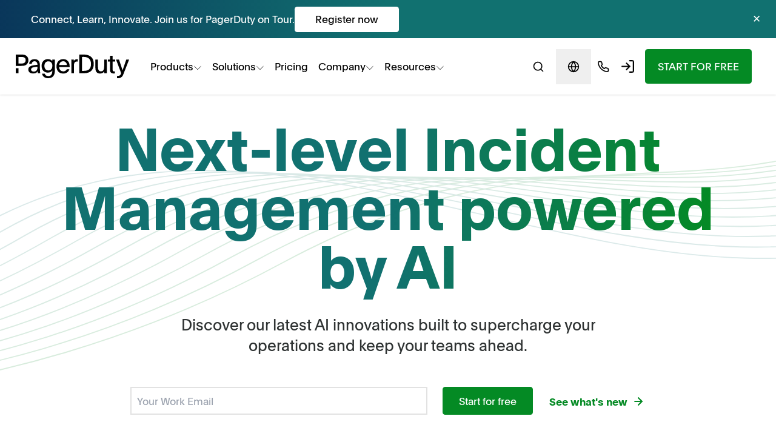

--- FILE ---
content_type: text/html; charset=UTF-8
request_url: https://www.pagerduty.com/?utm_source=topstartups.io
body_size: 100061
content:

<!DOCTYPE html>
<html lang="en" class="scroll-smooth">
    <head itemscope><meta itemprop="user-account" content="false"><meta itemprop="bot" content="false"><meta itemprop="gdpr" content="false">
    <meta charset="utf-8">
    <meta content="width=device-width, initial-scale=1" name="viewport">

    <link href="https://www.pagerduty.com/" hreflang="en" rel="alternate">
    <link href="https://www.pagerduty.com/fr/" hreflang="fr" rel="alternate">
    <link href="https://www.pagerduty.com/de/" hreflang="de" rel="alternate">
    <link href="https://www.pagerduty.com/" hreflang="x-default" rel="alternate">

    <link rel="preconnect" href="https://cdn.cookielaw.org">
    <link rel="preload" as="font" type="font/woff2" crossorigin href="/fonts/PlainThin-Regular.woff2">
    <link rel="preload" as="font" type="font/woff2" crossorigin href="/fonts/PlainRegular-Regular.woff2">
    <link rel="preload" as="font" type="font/woff2" crossorigin href="/fonts/PlainBold-Regular.woff2">

    <title>PagerDuty: The AI-First Operations Platform</title>
    <meta content="Transform critical operations with PagerDuty&#039;s AI first Operations Platform. Harness agentic AI and automation to accelerate work and build resilience." name="description">
        <meta class="swiftype" name="type" data-type="enum" content="marketing_site" />
    
                            <link rel="icon" href="/wp-content/themes/citizens-band/favicon/prod/favicon.ico">              <link rel="icon" href="/wp-content/themes/citizens-band/favicon/prod/icon.svg" type="image/svg+xml">
            <link rel="apple-touch-icon" href="/wp-content/themes/citizens-band/favicon/prod/apple-touch-icon.png">      <link rel="manifest" href="/wp-content/themes/citizens-band/favicon/prod/manifest.webmanifest">
    
                  <link rel="stylesheet" href="/wp-content/themes/citizens-band/css/app3.css?ver=4662e00785708f75d649be28e252212745a46c27">
        <style>
          #footer-columns a {
            margin-top:3px;
            margin-bottom:3px;
          }
        </style>
      
      <script>
        window.pd = window.pd || {};
        window.pd.appVersion = "4662e00785708f75d649be28e252212745a46c27";
        /**
          Ensure the analytics object exists by initializing it before any
          page/track/identify calls are made. Split and segment require it. The
          object is also set in all-pages.js, but it is loaded with `defer`, so
          it doesn't get executed until the dom is loaded, which leads to
          tracking events that are fired before being lost.
        */
        "use strict";(()=>{var r=window;var u={production:"production",pdstaging:"pdstaging",staging:"staging",sandbox:"sandbox",localhost:"localhost"},d=Object.freeze({envs:u,googleAnalyticsId:"UA-8759953-1",segmentWriteKey:{production:"FB4ey20k0M2TtO3QinG2R4QkPI4lEfHU",pdstaging:"kVZtwA72zHIDU8EW3z7UXGatLpV2j1tY",development:"kVZtwA72zHIDU8EW3z7UXGatLpV2j1tY"}});var f=window.location.hostname,l=p(f);function p(e){let t={get environment(){return/pagerduty\.com/.test(e)||/pagerduty\.co\.jp/.test(e)?"production":/pd-staging/.test(e)?"pdstaging":"development"},googleAnalyticsId:d.googleAnalyticsId,get segmentWriteKey(){return d.segmentWriteKey[t.environment]}};return t}function g(){let e="analytics",t=r[e]=r[e]||[];if(!t.initialize){if(t.invoked){r.console&&console.error&&console.error("Segment snippet included twice.");return}t.invoked=!0,t.methods=["trackSubmit","trackClick","trackLink","trackForm","pageview","identify","reset","group","track","ready","alias","debug","page","screen","once","off","on","addSourceMiddleware","addIntegrationMiddleware","setAnonymousId","addDestinationMiddleware","register"],t.factory=function(i){return function(){if(r[e].initialized)return r[e][i].apply(r[e],arguments);var a=Array.prototype.slice.call(arguments);if(["track","screen","alias","group","page","identify"].indexOf(i)>-1){var o=document.querySelector("link[rel='canonical']");a.push({__t:"bpc",c:o&&o.getAttribute("href")||void 0,p:location.pathname,u:location.href,s:location.search,t:document.title,r:document.referrer})}return a.unshift(i),t.push(a),t}};for(var n=0;n<t.methods.length;n++){var c=t.methods[n];t[c]=t.factory(c)}t.load=function(i,a){var o=document.createElement("script");o.type="text/javascript",o.async=!0,o.setAttribute("data-global-segment-analytics-key",e),o.src="https://cdn.segment.com/analytics.js/v1/"+i+"/analytics.min.js";var s=document.getElementsByTagName("script")[0];s&&s.parentNode&&s.parentNode.insertBefore(o,s),t._loadOptions=a},t._writeKey=l.segmentWriteKey,t.SNIPPET_VERSION="5.2.0",t.addSourceMiddleware(m),t.addSourceMiddleware(y),t.page()}}function m({payload:e,next:t}){let n=["track","page","identify"],c=e.obj.type;if(n.includes(c)){let i=document.querySelector("link[rel='canonical']")?.getAttribute("href")||"";e.obj.context?.page&&(e.obj.context.page.canonical=i)}t(e)}function y({payload:e,next:t}){if(e&&e.obj&&e.obj.context&&e.obj.context.page){let n=e.obj.context.page;n.canonical&&(n.url===n.canonical||n.path===n.canonical)&&(n.url=window.location.href,n.path=window.location.pathname)}t(e)}g();})();
//# sourceMappingURL=initialize-segment.min.js.map

      </script>
      <script async
                src="https://ob.thisgreencolumn.com/i/313a1c6c53fc549b6cf9213d79f8ac28.js"
                data-ch="cheq4ppc" class="ct_clicktrue_44071">
        </script>
      <!-- VWO snippet for inclusion into twig templates -->
<!-- From https://app.vwo.com/#/deployments/connected/website/1/code -->

<!-- Start VWO Async SmartCode -->
<link rel="preconnect" href="https://dev.visualwebsiteoptimizer.com" />
<script type="text/javascript" id="vwoCode">
  window._vwo_code ||
    (function () {
      var account_id = 753563,
        version = 2.1,
        settings_tolerance = 2000,
        hide_element = "body",
        hide_element_style =
          "opacity:0 !important;filter:alpha(opacity=0) !important;background:none !important",
        /* DO NOT EDIT BELOW THIS LINE */
        f = false,
        w = window,
        d = document,
        v = d.querySelector("#vwoCode"),
        cK = "_vwo_" + account_id + "_settings",
        cc = {};
      try {
        var c = JSON.parse(
          localStorage.getItem("_vwo_" + account_id + "_config")
        );
        cc = c && typeof c === "object" ? c : {};
      } catch (e) {}
      var stT = cc.stT === "session" ? w.sessionStorage : w.localStorage;
      code = {
        use_existing_jquery: function () {
          return typeof use_existing_jquery !== "undefined"
            ? use_existing_jquery
            : undefined;
        },
        library_tolerance: function () {
          return typeof library_tolerance !== "undefined"
            ? library_tolerance
            : undefined;
        },
        settings_tolerance: function () {
          return cc.sT || settings_tolerance;
        },
        hide_element_style: function () {
          return "{" + (cc.hES || hide_element_style) + "}";
        },
        hide_element: function () {
          if (performance.getEntriesByName("first-contentful-paint")[0]) {
            return "";
          }
          return typeof cc.hE === "string" ? cc.hE : hide_element;
        },
        getVersion: function () {
          return version;
        },
        finish: function (e) {
          if (!f) {
            f = true;
            var t = d.getElementById("_vis_opt_path_hides");
            if (t) t.parentNode.removeChild(t);
            if (e)
              new Image().src =
                "https://dev.visualwebsiteoptimizer.com/ee.gif?a=" +
                account_id +
                e;
          }
        },
        finished: function () {
          return f;
        },
        addScript: function (e) {
          var t = d.createElement("script");
          t.type = "text/javascript";
          if (e.src) {
            t.src = e.src;
          } else {
            t.text = e.text;
          }
          d.getElementsByTagName("head")[0].appendChild(t);
        },
        load: function (e, t) {
          var i = this.getSettings(),
            n = d.createElement("script"),
            r = this;
          t = t || {};
          if (i) {
            n.textContent = i;
            d.getElementsByTagName("head")[0].appendChild(n);
            if (!w.VWO || VWO.caE) {
              stT.removeItem(cK);
              r.load(e);
            }
          } else {
            var o = new XMLHttpRequest();
            o.open("GET", e, true);
            o.withCredentials = !t.dSC;
            o.responseType = t.responseType || "text";
            o.onload = function () {
              if (t.onloadCb) {
                return t.onloadCb(o, e);
              }
              if (o.status === 200) {
                _vwo_code.addScript({ text: o.responseText });
              } else {
                _vwo_code.finish("&e=loading_failure:" + e);
              }
            };
            o.onerror = function () {
              if (t.onerrorCb) {
                return t.onerrorCb(e);
              }
              _vwo_code.finish("&e=loading_failure:" + e);
            };
            o.send();
          }
        },
        getSettings: function () {
          try {
            var e = stT.getItem(cK);
            if (!e) {
              return;
            }
            e = JSON.parse(e);
            if (Date.now() > e.e) {
              stT.removeItem(cK);
              return;
            }
            return e.s;
          } catch (e) {
            return;
          }
        },
        init: function () {
          if (d.URL.indexOf("__vwo_disable__") > -1) return;
          var e = this.settings_tolerance();
          w._vwo_settings_timer = setTimeout(function () {
            _vwo_code.finish();
            stT.removeItem(cK);
          }, e);
          var t;
          if (this.hide_element() !== "body") {
            t = d.createElement("style");
            var i = this.hide_element(),
              n = i ? i + this.hide_element_style() : "",
              r = d.getElementsByTagName("head")[0];
            t.setAttribute("id", "_vis_opt_path_hides");
            v && t.setAttribute("nonce", v.nonce);
            t.setAttribute("type", "text/css");
            if (t.styleSheet) t.styleSheet.cssText = n;
            else t.appendChild(d.createTextNode(n));
            r.appendChild(t);
          } else {
            t = d.getElementsByTagName("head")[0];
            var n = d.createElement("div");
            n.style.cssText =
              "z-index: 2147483647 !important;position: fixed !important;left: 0 !important;top: 0 !important;width: 100% !important;height: 100% !important;background: white !important;";
            n.setAttribute("id", "_vis_opt_path_hides");
            n.classList.add("_vis_hide_layer");
            t.parentNode.insertBefore(n, t.nextSibling);
          }
          var o =
            "https://dev.visualwebsiteoptimizer.com/j.php?a=" +
            account_id +
            "&u=" +
            encodeURIComponent(d.URL) +
            "&vn=" +
            version;
          if (w.location.search.indexOf("_vwo_xhr") !== -1) {
            this.addScript({ src: o });
          } else {
            this.load(o + "&x=true");
          }
        },
      };
      w._vwo_code = code;
      code.init();
    })();
</script>
<!-- End VWO Async SmartCode -->
        <script defer src='https://static.cloudflareinsights.com/beacon.min.js' data-cf-beacon='{"token": "9bf62fc1860d4f05bb12e17f2aee9d3e"}'></script>
            <!-- Bugsnag Performance snippet for inclusion into twig templates -->
<!-- From https://docs.bugsnag.com/performance/integration-guides/web/ -->

<script type="module">
  import BugsnagPerformance from "//d2wy8f7a9ursnm.cloudfront.net/v2/bugsnag-performance.min.js";

  const hostname = window.location.hostname;
  let releaseStage = "development";
  if (/www\.pagerduty\.com/.test(hostname)) releaseStage = "production";
  else if (/staging/.test(hostname)) releaseStage = "staging";

  // Bugsnag Performance
  BugsnagPerformance.start({
    apiKey: "b6499f73a94766f8735d4634b5b3085f",
    appVersion: window.pd?.appVersion || "Not set",
    releaseStage: releaseStage,
    enabledReleaseStages: ["production"],
  });
</script>

      <!-- Image source snippet for inclusion into twig templates -->

<script>
  if (typeof onImageError === "undefined") {
    onImageError = function () {
      this.onerror = null;

      // If the image is part of a picture element, update all sources
      if (this.parentNode instanceof HTMLPictureElement) {
        Array.from(this.parentNode.children).forEach((child) => {
          child.srcset = this.src;
        });
      }
      // Otherwise, update the image srcset
      else {
        this.srcset = this.src;
      }
    };
  }
</script>

      <script defer src="/wp-content/themes/citizens-band/js/build/layout-www-default.min.js?ver=4662e00785708f75d649be28e252212745a46c27"></script>
                  <script src="https://cdn.cookielaw.org/scripttemplates/otSDKStub.js"
              type="text/javascript"
              charset="UTF-8"
              data-domain-script="a81929ae-2ada-45d6-b686-853c02c2b6c2" ></script>

                    
      <meta name='robots' content='index, follow, max-image-preview:large, max-snippet:-1, max-video-preview:-1' />

	<!-- This site is optimized with the Yoast SEO Premium plugin v24.0 (Yoast SEO v26.6) - https://yoast.com/wordpress/plugins/seo/ -->
	<meta name="description" content="Transform critical operations with PagerDuty&#039;s AI first Operations Platform. Harness agentic AI and automation to accelerate work and build resilience." />
	<link rel="canonical" href="https://www.pagerduty.com/" />
	<meta property="og:locale" content="en_US" />
	<meta property="og:type" content="website" />
	<meta property="og:title" content="PagerDuty | Real-Time Operations | Incident Response | On-Call" />
	<meta property="og:description" content="Transform critical operations with PagerDuty&#039;s AI first Operations Platform. Harness agentic AI and automation to accelerate work and build resilience." />
	<meta property="og:url" content="https://www.pagerduty.com/" />
	<meta property="og:site_name" content="PagerDuty" />
	<meta property="article:publisher" content="https://business.facebook.com/PagerDuty/" />
	<meta property="article:modified_time" content="2025-12-13T08:54:53+00:00" />
	<meta property="og:image" content="https://cdn.pagerduty.com/wp-content/uploads/2025/12/pagerduty-green-bg.png" />
	<meta property="og:image:width" content="480" />
	<meta property="og:image:height" content="251" />
	<meta property="og:image:type" content="image/png" />
	<meta name="twitter:card" content="summary_large_image" />
	<meta name="twitter:site" content="@pagerduty" />
	<script type="application/ld+json" class="yoast-schema-graph">{"@context":"https://schema.org","@graph":[{"@type":"WebPage","@id":"https://www.pagerduty.com/","url":"https://www.pagerduty.com/","name":"PagerDuty: The AI-First Operations Platform","isPartOf":{"@id":"https://www.pagerduty.com/#website"},"about":{"@id":"https://www.pagerduty.com/#organization"},"datePublished":"2023-10-10T19:38:59+00:00","dateModified":"2025-12-13T08:54:53+00:00","description":"Transform critical operations with PagerDuty's AI first Operations Platform. Harness agentic AI and automation to accelerate work and build resilience.","breadcrumb":{"@id":"https://www.pagerduty.com/#breadcrumb"},"inLanguage":"en-US","potentialAction":[{"@type":"ReadAction","target":["https://www.pagerduty.com/"]}]},{"@type":"BreadcrumbList","@id":"https://www.pagerduty.com/#breadcrumb","itemListElement":[{"@type":"ListItem","position":1,"name":"Home"}]},{"@type":"WebSite","@id":"https://www.pagerduty.com/#website","url":"https://www.pagerduty.com/","name":"PagerDuty","description":"Build It | Ship It | Own It","publisher":{"@id":"https://www.pagerduty.com/#organization"},"potentialAction":[{"@type":"SearchAction","target":{"@type":"EntryPoint","urlTemplate":"https://www.pagerduty.com/?s={search_term_string}"},"query-input":{"@type":"PropertyValueSpecification","valueRequired":true,"valueName":"search_term_string"}}],"inLanguage":"en-US"},{"@type":"Organization","@id":"https://www.pagerduty.com/#organization","name":"PagerDuty","url":"https://www.pagerduty.com/","logo":{"@type":"ImageObject","inLanguage":"en-US","@id":"https://www.pagerduty.com/#/schema/logo/image/","url":"https://cdn.pagerduty.com/wp-content/uploads/2022/11/PagerDuty-Green-logo.svg","contentUrl":"https://cdn.pagerduty.com/wp-content/uploads/2022/11/PagerDuty-Green-logo.svg","width":1,"height":1,"caption":"PagerDuty"},"image":{"@id":"https://www.pagerduty.com/#/schema/logo/image/"},"sameAs":["https://business.facebook.com/PagerDuty/","https://x.com/pagerduty","https://www.instagram.com/pagerduty/","https://www.linkedin.com/company/pagerduty"]}]}</script>
	<!-- / Yoast SEO Premium plugin. -->


<link rel="alternate" title="oEmbed (JSON)" type="application/json+oembed" href="https://www.pagerduty.com/wp-json/oembed/1.0/embed?url=https%3A%2F%2Fwww.pagerduty.com%2F" />
<link rel="alternate" title="oEmbed (XML)" type="text/xml+oembed" href="https://www.pagerduty.com/wp-json/oembed/1.0/embed?url=https%3A%2F%2Fwww.pagerduty.com%2F&#038;format=xml" />
<style id='wp-img-auto-sizes-contain-inline-css' type='text/css'>
img:is([sizes=auto i],[sizes^="auto," i]){contain-intrinsic-size:3000px 1500px}
/*# sourceURL=wp-img-auto-sizes-contain-inline-css */
</style>
<style id='classic-theme-styles-inline-css' type='text/css'>
/*! This file is auto-generated */
.wp-block-button__link{color:#fff;background-color:#32373c;border-radius:9999px;box-shadow:none;text-decoration:none;padding:calc(.667em + 2px) calc(1.333em + 2px);font-size:1.125em}.wp-block-file__button{background:#32373c;color:#fff;text-decoration:none}
/*# sourceURL=/wp-includes/css/classic-themes.min.css */
</style>
<link rel="https://api.w.org/" href="https://www.pagerduty.com/wp-json/" /><link rel="alternate" title="JSON" type="application/json" href="https://www.pagerduty.com/wp-json/wp/v2/pages/84475" /><link rel="EditURI" type="application/rsd+xml" title="RSD" href="https://www.pagerduty.com/xmlrpc.php?rsd" />
<link rel='shortlink' href='https://www.pagerduty.com/' />


    
  <script
    defer
    src="/wp-content/themes/citizens-band/js/build/page-www-home.min.js?ver=4662e00785708f75d649be28e252212745a46c27"
  ></script>  <style id='global-styles-inline-css' type='text/css'>
:root{--wp--preset--aspect-ratio--square: 1;--wp--preset--aspect-ratio--4-3: 4/3;--wp--preset--aspect-ratio--3-4: 3/4;--wp--preset--aspect-ratio--3-2: 3/2;--wp--preset--aspect-ratio--2-3: 2/3;--wp--preset--aspect-ratio--16-9: 16/9;--wp--preset--aspect-ratio--9-16: 9/16;--wp--preset--color--black: #000000;--wp--preset--color--cyan-bluish-gray: #abb8c3;--wp--preset--color--white: #ffffff;--wp--preset--color--pale-pink: #f78da7;--wp--preset--color--vivid-red: #cf2e2e;--wp--preset--color--luminous-vivid-orange: #ff6900;--wp--preset--color--luminous-vivid-amber: #fcb900;--wp--preset--color--light-green-cyan: #7bdcb5;--wp--preset--color--vivid-green-cyan: #00d084;--wp--preset--color--pale-cyan-blue: #8ed1fc;--wp--preset--color--vivid-cyan-blue: #0693e3;--wp--preset--color--vivid-purple: #9b51e0;--wp--preset--gradient--vivid-cyan-blue-to-vivid-purple: linear-gradient(135deg,rgb(6,147,227) 0%,rgb(155,81,224) 100%);--wp--preset--gradient--light-green-cyan-to-vivid-green-cyan: linear-gradient(135deg,rgb(122,220,180) 0%,rgb(0,208,130) 100%);--wp--preset--gradient--luminous-vivid-amber-to-luminous-vivid-orange: linear-gradient(135deg,rgb(252,185,0) 0%,rgb(255,105,0) 100%);--wp--preset--gradient--luminous-vivid-orange-to-vivid-red: linear-gradient(135deg,rgb(255,105,0) 0%,rgb(207,46,46) 100%);--wp--preset--gradient--very-light-gray-to-cyan-bluish-gray: linear-gradient(135deg,rgb(238,238,238) 0%,rgb(169,184,195) 100%);--wp--preset--gradient--cool-to-warm-spectrum: linear-gradient(135deg,rgb(74,234,220) 0%,rgb(151,120,209) 20%,rgb(207,42,186) 40%,rgb(238,44,130) 60%,rgb(251,105,98) 80%,rgb(254,248,76) 100%);--wp--preset--gradient--blush-light-purple: linear-gradient(135deg,rgb(255,206,236) 0%,rgb(152,150,240) 100%);--wp--preset--gradient--blush-bordeaux: linear-gradient(135deg,rgb(254,205,165) 0%,rgb(254,45,45) 50%,rgb(107,0,62) 100%);--wp--preset--gradient--luminous-dusk: linear-gradient(135deg,rgb(255,203,112) 0%,rgb(199,81,192) 50%,rgb(65,88,208) 100%);--wp--preset--gradient--pale-ocean: linear-gradient(135deg,rgb(255,245,203) 0%,rgb(182,227,212) 50%,rgb(51,167,181) 100%);--wp--preset--gradient--electric-grass: linear-gradient(135deg,rgb(202,248,128) 0%,rgb(113,206,126) 100%);--wp--preset--gradient--midnight: linear-gradient(135deg,rgb(2,3,129) 0%,rgb(40,116,252) 100%);--wp--preset--font-size--small: 13px;--wp--preset--font-size--medium: 20px;--wp--preset--font-size--large: 36px;--wp--preset--font-size--x-large: 42px;--wp--preset--spacing--20: 0.44rem;--wp--preset--spacing--30: 0.67rem;--wp--preset--spacing--40: 1rem;--wp--preset--spacing--50: 1.5rem;--wp--preset--spacing--60: 2.25rem;--wp--preset--spacing--70: 3.38rem;--wp--preset--spacing--80: 5.06rem;--wp--preset--shadow--natural: 6px 6px 9px rgba(0, 0, 0, 0.2);--wp--preset--shadow--deep: 12px 12px 50px rgba(0, 0, 0, 0.4);--wp--preset--shadow--sharp: 6px 6px 0px rgba(0, 0, 0, 0.2);--wp--preset--shadow--outlined: 6px 6px 0px -3px rgb(255, 255, 255), 6px 6px rgb(0, 0, 0);--wp--preset--shadow--crisp: 6px 6px 0px rgb(0, 0, 0);}:where(.is-layout-flex){gap: 0.5em;}:where(.is-layout-grid){gap: 0.5em;}body .is-layout-flex{display: flex;}.is-layout-flex{flex-wrap: wrap;align-items: center;}.is-layout-flex > :is(*, div){margin: 0;}body .is-layout-grid{display: grid;}.is-layout-grid > :is(*, div){margin: 0;}:where(.wp-block-columns.is-layout-flex){gap: 2em;}:where(.wp-block-columns.is-layout-grid){gap: 2em;}:where(.wp-block-post-template.is-layout-flex){gap: 1.25em;}:where(.wp-block-post-template.is-layout-grid){gap: 1.25em;}.has-black-color{color: var(--wp--preset--color--black) !important;}.has-cyan-bluish-gray-color{color: var(--wp--preset--color--cyan-bluish-gray) !important;}.has-white-color{color: var(--wp--preset--color--white) !important;}.has-pale-pink-color{color: var(--wp--preset--color--pale-pink) !important;}.has-vivid-red-color{color: var(--wp--preset--color--vivid-red) !important;}.has-luminous-vivid-orange-color{color: var(--wp--preset--color--luminous-vivid-orange) !important;}.has-luminous-vivid-amber-color{color: var(--wp--preset--color--luminous-vivid-amber) !important;}.has-light-green-cyan-color{color: var(--wp--preset--color--light-green-cyan) !important;}.has-vivid-green-cyan-color{color: var(--wp--preset--color--vivid-green-cyan) !important;}.has-pale-cyan-blue-color{color: var(--wp--preset--color--pale-cyan-blue) !important;}.has-vivid-cyan-blue-color{color: var(--wp--preset--color--vivid-cyan-blue) !important;}.has-vivid-purple-color{color: var(--wp--preset--color--vivid-purple) !important;}.has-black-background-color{background-color: var(--wp--preset--color--black) !important;}.has-cyan-bluish-gray-background-color{background-color: var(--wp--preset--color--cyan-bluish-gray) !important;}.has-white-background-color{background-color: var(--wp--preset--color--white) !important;}.has-pale-pink-background-color{background-color: var(--wp--preset--color--pale-pink) !important;}.has-vivid-red-background-color{background-color: var(--wp--preset--color--vivid-red) !important;}.has-luminous-vivid-orange-background-color{background-color: var(--wp--preset--color--luminous-vivid-orange) !important;}.has-luminous-vivid-amber-background-color{background-color: var(--wp--preset--color--luminous-vivid-amber) !important;}.has-light-green-cyan-background-color{background-color: var(--wp--preset--color--light-green-cyan) !important;}.has-vivid-green-cyan-background-color{background-color: var(--wp--preset--color--vivid-green-cyan) !important;}.has-pale-cyan-blue-background-color{background-color: var(--wp--preset--color--pale-cyan-blue) !important;}.has-vivid-cyan-blue-background-color{background-color: var(--wp--preset--color--vivid-cyan-blue) !important;}.has-vivid-purple-background-color{background-color: var(--wp--preset--color--vivid-purple) !important;}.has-black-border-color{border-color: var(--wp--preset--color--black) !important;}.has-cyan-bluish-gray-border-color{border-color: var(--wp--preset--color--cyan-bluish-gray) !important;}.has-white-border-color{border-color: var(--wp--preset--color--white) !important;}.has-pale-pink-border-color{border-color: var(--wp--preset--color--pale-pink) !important;}.has-vivid-red-border-color{border-color: var(--wp--preset--color--vivid-red) !important;}.has-luminous-vivid-orange-border-color{border-color: var(--wp--preset--color--luminous-vivid-orange) !important;}.has-luminous-vivid-amber-border-color{border-color: var(--wp--preset--color--luminous-vivid-amber) !important;}.has-light-green-cyan-border-color{border-color: var(--wp--preset--color--light-green-cyan) !important;}.has-vivid-green-cyan-border-color{border-color: var(--wp--preset--color--vivid-green-cyan) !important;}.has-pale-cyan-blue-border-color{border-color: var(--wp--preset--color--pale-cyan-blue) !important;}.has-vivid-cyan-blue-border-color{border-color: var(--wp--preset--color--vivid-cyan-blue) !important;}.has-vivid-purple-border-color{border-color: var(--wp--preset--color--vivid-purple) !important;}.has-vivid-cyan-blue-to-vivid-purple-gradient-background{background: var(--wp--preset--gradient--vivid-cyan-blue-to-vivid-purple) !important;}.has-light-green-cyan-to-vivid-green-cyan-gradient-background{background: var(--wp--preset--gradient--light-green-cyan-to-vivid-green-cyan) !important;}.has-luminous-vivid-amber-to-luminous-vivid-orange-gradient-background{background: var(--wp--preset--gradient--luminous-vivid-amber-to-luminous-vivid-orange) !important;}.has-luminous-vivid-orange-to-vivid-red-gradient-background{background: var(--wp--preset--gradient--luminous-vivid-orange-to-vivid-red) !important;}.has-very-light-gray-to-cyan-bluish-gray-gradient-background{background: var(--wp--preset--gradient--very-light-gray-to-cyan-bluish-gray) !important;}.has-cool-to-warm-spectrum-gradient-background{background: var(--wp--preset--gradient--cool-to-warm-spectrum) !important;}.has-blush-light-purple-gradient-background{background: var(--wp--preset--gradient--blush-light-purple) !important;}.has-blush-bordeaux-gradient-background{background: var(--wp--preset--gradient--blush-bordeaux) !important;}.has-luminous-dusk-gradient-background{background: var(--wp--preset--gradient--luminous-dusk) !important;}.has-pale-ocean-gradient-background{background: var(--wp--preset--gradient--pale-ocean) !important;}.has-electric-grass-gradient-background{background: var(--wp--preset--gradient--electric-grass) !important;}.has-midnight-gradient-background{background: var(--wp--preset--gradient--midnight) !important;}.has-small-font-size{font-size: var(--wp--preset--font-size--small) !important;}.has-medium-font-size{font-size: var(--wp--preset--font-size--medium) !important;}.has-large-font-size{font-size: var(--wp--preset--font-size--large) !important;}.has-x-large-font-size{font-size: var(--wp--preset--font-size--x-large) !important;}
/*# sourceURL=global-styles-inline-css */
</style>
<script>
    window.pd = window.pd || {};
    pd.cfData = {"country":"US","region":"Ohio","continent":"NA"};
  </script></head>

  <body  class="relative" >
    <noscript>
      <iframe
        src="https://obs.thisgreencolumn.com/ns/313a1c6c53fc549b6cf9213d79f8ac28.ht
             ml?ch=cheq4ppc" width="0" height="0" style="display:none"></iframe>
    </noscript>
          <style>
#navigation .nav-btn-padding {
  padding: 8px 4px;
}

#navigation .nav-x-gap {
  gap: 0;
}

#navigation .products-gap {
  gap: 0 4rem;
}

#navigation .nav-seconday-btn-search {
  display: none;
}

#navigation .nav-seconday-btn-style {
  padding: 8px 5px;
  white-space: nowrap;
}

#navigation .nav-hover-animation {
  -webkit-transition: all 200ms ease-in-out;
  transition: all 200ms ease-in-out;
  transform: translate3d(-8px, 0, 0);
}

#navigation .nav-hover-animation:hover {
  transform: translate3d(0, 0, 0);
}
#navigation .nav-hover-animation .nav-animation-text {
  transition: all 200ms ease-in-out;
  border-left: 4px solid rgba(4, 138, 36, 0);
}
#navigation .nav-hover-animation:hover .nav-animation-text {
  border-left: 4px solid rgba(4, 138, 36, 1);
}

@media screen and (min-width: 430px) {
  #navigation .nav-btn-padding {
    padding: 8px 20px;
  }
}

@media screen and (min-width: 1080px) {
  #navigation .nav-btn-padding {
    padding:15px 20px;
  }

  #navigation .nav-seconday-btn-style {
    padding: 8px 8px
  }
  #navigation .nav-seconday-btn-search {
    display: flex;
  }
}

@media screen and (min-width: 1200px) {
  #navigation .nav-x-gap {
    gap: 10px;
  }
  #navigation a {
   font-size: 17px;
  }
}
</style><aside id="butter-bar"
       data-butter-bar-is-visible="true"
       class="butter-bar-hidden">
  <style>
    #butter-bar {
        max-height: 63px;
        overflow: hidden;
        transform: translate3d(0, 0, 0);     }
    #butter-bar.butter-bar-hidden {
        max-height: 0;
        transform: translate3d(0, 0, 0);         transition: max-height 0.3s ease-in-out, transform 0.3s ease-in-out;
    }
    .butter-bar {
        display: none;
        overflow: hidden;
        height: 63px;background-color: #117170;
        background-image: linear-gradient(to left, #117170 50%, #082B56 110%);}
    .butter-bar-link {
        margin-inline: auto;
        padding-inline: 1rem;
        color: #fff;
    }
    .butter-bar-link:hover {
        color: #fff;
    }
    .butter-bar-element {
        display: flex;
        gap: 2rem;
        align-items: center;
        height: 63px;
    }
    .butter-bar-element > .js-cta {
        color: #000;
        background-color: #fff;
        text-align: center;
        font-weight: 400;
        padding: 0.5rem 2rem;
        border-radius: .25rem;
        margin-bottom : 0.5rem;
        margin-top : 0.5rem;
    }
    .butter-bar-element:hover > .js-cta {
        background-color: #f1f1f1;
    }
    #div-btn-close-butter-bar {
        height: 63px;
        display: flex;
        justify-content: center;
        align-items: center;
    }
    #btn-close-butter-bar {
        margin-inline-end: 1rem;
        padding: 0 0.5rem 2px;
        border-radius: 15px;
        cursor: pointer;
        color: #fff;
    }
    #btn-close-butter-bar:hover {
        color: #000;
        background-color: #fff;
    }
    @media (min-width: 1080px) {
        .butter-bar {
            display: grid;
            grid-template-columns: 2rem 1fr min-content;
            gap: 1rem;
            justify-content: center;
        }
    }

              
    
      </style>

  <div class="butter-bar" data-track-organism="butter-bar">
    <span> <!-- filler --></span>
    <div class="flex flex-col butter-bar-content">
                <a href="/on-tour/"
    target="_blank"
    rel="noopener"
    data-track-event="Button Clicked"
    class="butter-bar-link">

    <div class="butter-bar-element">
      <span class="js-copy text-pretty">
        Connect, Learn, Innovate. Join us for PagerDuty on Tour.
      </span>
      <span class="js-cta flex-none">
        Register now
      </span>
      
    </div>
  </a>

                      </div>
    <div id="div-btn-close-butter-bar">
      <a id="btn-close-butter-bar" class="js-close"> ✕ </a>
    </div>
  </div>
</aside>

<nav id="navigation"
     aria-label="PagerDuty Main Menu"
     class="sticky z-menu top-0 bg-white dark:bg-gray-xdark shadow
            grid-menu grid-rows-[min-content_auto]
            justify-items-center items-center ">  <a class="col-span-3 py-gut/2 flex justify-center"
     data-track-event="nav-clicked-v3"data-track-props="nav_pd-logo"href="/">    <svg viewBox="0 0 974.8 200" fill="currentColor" id="logo-pagerduty" title="PagerDuty logo" class="px-gut w-full text-black" style="max-width:13rem">
  <path d="M0 115.7h23.1v42H0zm87-108C74.6 1.1 66 0 45.7 0H0v95.6h45.5c18.1 0 31.6-1.1 43.5-9 13-8.6 19.7-22.9 19.7-39.4 0-17.9-8.3-32.2-21.7-39.5zM50.8 75.6H23.1V20.5l26.1-.2C73 20 84.9 28.4 84.9 47.4c0 20.4-14.7 28.2-34.1 28.2z" class="icn-pd nav-hider-disabled"/>
  <path d="m950.5 41.9-22 62.4c-4 11.2-6 17.6-9.7 28.4h-.4c-2.9-9.3-5.6-16.8-9.3-27.8l-21.3-63.1h-25.6l44.3 115.8c-1 2.5-2 5.1-3.1 7.8-3.7 9-12.5 14.9-22.2 14.9h-11V200h11.3c18.3 0 34.8-11.2 41.6-28.2 14.1-35.3 38.1-95.4 51.8-129.9h-24.4zm-614.3 93.5c0 41.9-19.2 64.6-58 64.6-28.9 0-46.3-15.2-52.5-38.1h23.4c4 10.6 12.4 20.1 29.5 20.1 26.5 0 35.9-16.5 35.9-47.9-.2 0-.2-.2-.4-.2-5.7 9.9-18.5 18.7-38.8 18.7-32.6 0-53.3-23.6-53.3-56.7 0-34.4 22.5-57.5 53.6-57.5 20.1 0 32.2 8.6 38.8 18.1-.2-2.4-.2-4.8-.2-7.3v-7.3h22v93.5zm-90-39.7c0 22.5 12.6 38.6 34.2 38.6 19.4 0 34.4-13.7 34.4-39.2 0-22.7-13.2-37.9-34.4-37.9s-34.2 15.1-34.2 38.5zm126.5 9.9c.9 20.3 13.9 36.4 36.4 36.4 15.9 0 23.6-7.5 29.5-17.4h22.3c-6.6 20.9-24.9 35.9-52.7 35.9-35.7 0-58-24-58-60.2s23.1-61.7 58-61.7c37.7 0 55.1 28.7 55.1 59.8v7.3l-90.6-.1zM440.1 88c-2-18.3-13.5-31.3-32.4-31.3-18.1 0-32 11.9-34.2 31.3h66.6zM499 41.9v14.8c3.7-10.8 15-17.7 28-17.7 1.9 0 3.8.1 5.7.4v20.3c-2.6-.5-5.1-.7-7.7-.7-21 0-24.9 15.4-24.9 38.6v60h-22.3v-95c0-7.3 0-13.7-.2-20.7H499zm262.7 99.2c-6 9.9-17.2 19.4-36.8 19.4-26.9 0-40.1-16.5-40.1-46.5V41.9H707v63.7c0 22.7 7.5 36.4 25.6 36.4 23.8 0 28-21.6 28-47V41.9h22.3v98.3c0 6 0 11.7.2 17.4h-21.4v-16.5zM833 41.9h21.6v17.2H833v69.5c0 11 5.5 14.3 14.1 14.3 1.8 0 3.7-.2 5.5-.4V159c-2.8.5-5.7.8-8.6.9-20.5 0-33.5-6.8-33.5-30V59.1H793V41.9h17.4V10.6H833v31.3zM546.3 0h38.6c57.8.4 85.6 28.6 85.8 79.2.2 43.1-22.1 78-82 78.5h-42.4V0zm23.4 138h13.5c41.9 0 63.8-16 63.8-58.9-.1-37.7-21.8-59.3-61.6-59.3-7.7 0-15.7.2-15.7.2v118zm-380 19.7c-.7-4.6-.7-7.5-1.1-15.9-8.8 12.6-20.5 18.1-39 18.1-24.3 0-41.9-11.9-41.9-33.5 0-24.9 23.8-33.1 54.7-37.3 7.7-1.1 16.3-2 23.8-2.6 0-22.9-12.7-29.8-26-29.8s-23 9.4-23 21.5h-21.6c0-23.5 18.5-39.2 45-39.2s47.1 11 47.1 53.4v22.5c0 18.8.9 32.4 2.9 43h-20.9zm-58-31.6c0 10.8 8.8 17.6 22.9 17.6 20.7 0 31.8-12.6 31.8-35.1-.1-2.1 0-4.1.2-6.2-37.7 3.9-54.9 7.6-54.9 23.7z" class="nav-hider visible"/>
</svg>
  </a>

  <ul id="main-nav"
      class="hidden py-gut/2 md:col-span-3 md:flex items-center nav-x-gap justify-self-start list-none m-0"
      role="menubar"
      aria-hidden="false"><li role="menuitem" aria-haspopup="true">
        <a class="block my-gut cursor-pointer group
                text-black  hover:text-green data-[active]:text-green
                dark:text-gray-xlight dark:hover:text-gray-light dark:data-[active]:gray-light"
           data-track-event="nav-clicked-v3"data-track-props="nav_products"data-target="products"href="">
          <div class="flex items-center gap-[0.25rem] py-gut/2 px-gut/2">
            <span>Products</span>    <svg xmlns="http://www.w3.org/2000/svg" width="14" height="14" viewBox="0 0 50 50" class="mt-[0.25rem] no-flex transition duration-200 ease-in-out group-data-[active]:rotate-180">
<title>Arrow Down Icon</title>
<path d="M5.2 15.3l19.6 19.3 19.5-19.3" stroke="currentColor" stroke-width="3" fill="none"/></svg>
  </div>
        </a>
      </li><li role="menuitem" aria-haspopup="true">
        <a class="block my-gut cursor-pointer group
                text-black  hover:text-green data-[active]:text-green
                dark:text-gray-xlight dark:hover:text-gray-light dark:data-[active]:gray-light"
           data-track-event="nav-clicked-v3"data-track-props="nav_solutions"data-target="solutions"href="">
          <div class="flex items-center gap-[0.25rem] py-gut/2 px-gut/2">
            <span>Solutions</span>    <svg xmlns="http://www.w3.org/2000/svg" width="14" height="14" viewBox="0 0 50 50" class="mt-[0.25rem] no-flex transition duration-200 ease-in-out group-data-[active]:rotate-180">
<title>Arrow Down Icon</title>
<path d="M5.2 15.3l19.6 19.3 19.5-19.3" stroke="currentColor" stroke-width="3" fill="none"/></svg>
  </div>
        </a>
      </li><li role="menuitem" >
        <a class="block my-gut cursor-pointer group
                text-black  hover:text-green data-[active]:text-green
                dark:text-gray-xlight dark:hover:text-gray-light dark:data-[active]:gray-light"
           data-track-event="nav-clicked-v3"data-track-props="nav_pricing"href="/pricing/incident-management/">
          <div class="flex items-center gap-[0.25rem] py-gut/2 px-gut/2">
            <span>Pricing</span></div>
        </a>
      </li><li role="menuitem" aria-haspopup="true">
        <a class="block my-gut cursor-pointer group
                text-black  hover:text-green data-[active]:text-green
                dark:text-gray-xlight dark:hover:text-gray-light dark:data-[active]:gray-light"
           data-track-event="nav-clicked-v3"data-track-props="nav_company"data-target="company"href="">
          <div class="flex items-center gap-[0.25rem] py-gut/2 px-gut/2">
            <span>Company</span>    <svg xmlns="http://www.w3.org/2000/svg" width="14" height="14" viewBox="0 0 50 50" class="mt-[0.25rem] no-flex transition duration-200 ease-in-out group-data-[active]:rotate-180">
<title>Arrow Down Icon</title>
<path d="M5.2 15.3l19.6 19.3 19.5-19.3" stroke="currentColor" stroke-width="3" fill="none"/></svg>
  </div>
        </a>
      </li><li role="menuitem" aria-haspopup="true">
        <a class="block my-gut cursor-pointer group
                text-black  hover:text-green data-[active]:text-green
                dark:text-gray-xlight dark:hover:text-gray-light dark:data-[active]:gray-light"
           data-track-event="nav-clicked-v3"data-track-props="nav_resources"data-target="resources"href="">
          <div class="flex items-center gap-[0.25rem] py-gut/2 px-gut/2">
            <span>Resources</span>    <svg xmlns="http://www.w3.org/2000/svg" width="14" height="14" viewBox="0 0 50 50" class="mt-[0.25rem] no-flex transition duration-200 ease-in-out group-data-[active]:rotate-180">
<title>Arrow Down Icon</title>
<path d="M5.2 15.3l19.6 19.3 19.5-19.3" stroke="currentColor" stroke-width="3" fill="none"/></svg>
  </div>
        </a>
      </li></ul>

  <ul id="seconday-nav"
      role="menubar"
      class="py-gut/2 flex nav-x-gap list-none m-0 justify-self-end
             md:col-span-3 md:items-center md:justify-self-center">
    <li class="hidden md:flex" role="menuitem">
        <a class="py-gut text-black hover:text-green
                  dark:text-gray-xlight dark:hover:text-gray-light px-gut"
          data-track-event="nav-clicked-v3"
          data-track-props="nav_search"
          href="/search/">
          <div class="nav-seconday-btn-search">          <svg xmlns="http://www.w3.org/2000/svg" width="24" height="24" viewBox="0 0 24 24" fill="none" stroke="currentColor" stroke-width="2" stroke-linecap="round" stroke-linejoin="round" class="py-[2px]" title="Search"><circle cx="11" cy="11" r="8"/><line x1="21" y1="21" x2="16.65" y2="16.65"/></svg>
  </div>
        </a>
      </li>
        <li class="relative hidden md:flex" role="menuitem" id="lang-picker" aria-haspopup="true" aria-expanded="false">

        <button class="py-gut text-black hover:text-green dark:text-gray-xlight dark:hover:text-gray-light px-gut"
          data-track-event="nav-clicked-v3"
          data-track-props="nav_lang_picker"
          aria-controls="lang-picker-dropdown"
          aria-expanded="false"
          aria-haspopup="true">
          <div class="nav-seconday-btn-lang-picker pointer-events-none">          <svg xmlns="http://www.w3.org/2000/svg" width="24" height="24" viewBox="0 0 24 24" fill="none" stroke="currentColor" stroke-width="2" stroke-linecap="round" stroke-linejoin="round" class="py-[2px]" title="Choose Language"><circle cx="12" cy="12" r="10"/><line x1="2" y1="12" x2="22" y2="12"/><path d="M12 2a15.3 15.3 0 0 1 4 10 15.3 15.3 0 0 1-4 10 15.3 15.3 0 0 1-4-10 15.3 15.3 0 0 1 4-10z"/></svg>
  </div>
        </button>
        <div class="lang-picker-dropdown bg-white dark:bg-gray-xdark absolute top-full left-0 border border-gray-xlight rounded shadow-lg z-modal px-gut/2 hidden" role="menu">
          <div class=" bg-white z-pop w-gut h-gut absolute -top-gut/2 left-gut transform rotate-45 border-l-1 border-t-1 border-gray-xlight"></div>
          <ul class="list-none m-0">
                          <li class="flex">
                <a
                  class="text-black hover:text-green py-gut/2 px-gut/2 nav-hover-animation "   href="https://www.pagerduty.com"
                  target=""
                  data-target="lang-picker0">
                  <div class="nav-animation-text pl-gut/2 pointer-events-none">
                    English
                  </div>
                </a>
              </li>
                          <li class="flex">
                <a
                  class="text-black hover:text-green py-gut/2 px-gut/2 nav-hover-animation "   href="https://www.pagerduty.com/de/"
                  target=""
                  data-target="lang-picker1">
                  <div class="nav-animation-text pl-gut/2 pointer-events-none">
                    Deutsch
                  </div>
                </a>
              </li>
                          <li class="flex">
                <a
                  class="text-black hover:text-green py-gut/2 px-gut/2 nav-hover-animation "   href="https://www.pagerduty.com/fr/"
                  target=""
                  data-target="lang-picker2">
                  <div class="nav-animation-text pl-gut/2 pointer-events-none">
                    Français
                  </div>
                </a>
              </li>
                          <li class="flex">
                <a
                  class="text-black hover:text-green py-gut/2 px-gut/2 nav-hover-animation "   href="https://www.pagerduty.co.jp/"
                  target="_self"
                  data-target="lang-picker3">
                  <div class="nav-animation-text pl-gut/2 pointer-events-none">
                    日本語
                  </div>
                </a>
              </li>
                      </ul>
        </div>
      </li>
    <li class="hidden md:block" role="menuitem">
        <a class="nav-seconday-btn-style inline-flex py-gut
                text-black hover:text-green data-[active]:text-green
                dark:text-gray-xlight dark:hover:text-gray-light dark:data-[active]:gray-light"
           data-track-event="nav-clicked-v3"
           data-track-props="nav_contact-us"
           href="/contact-us/">
          <div class="flex flex-row">
                          <span class="md:block lg:hidden">          <svg xmlns="http://www.w3.org/2000/svg" width="24" height="24" viewBox="0 0 24 24" fill="none" stroke="currentColor" stroke-width="2" stroke-linecap="round" stroke-linejoin="round" class="py-[2px]" title="Contact Us"><path d="M22 16.92v3a2 2 0 0 1-2.18 2 19.79 19.79 0 0 1-8.63-3.07 19.5 19.5 0 0 1-6-6 19.79 19.79 0 0 1-3.07-8.67A2 2 0 0 1 4.11 2h3a2 2 0 0 1 2 1.72 12.84 12.84 0 0 0 .7 2.81 2 2 0 0 1-.45 2.11L8.09 9.91a16 16 0 0 0 6 6l1.27-1.27a2 2 0 0 1 2.11-.45 12.84 12.84 0 0 0 2.81.7A2 2 0 0 1 22 16.92z"/></svg>
  </span>
                        <span class="hidden lg:flex">Contact Us</span>
          </div>
        </a>
      </li><li class="hidden md:block" role="menuitem">
        <a class="nav-seconday-btn-style inline-flex py-gut
                text-black hover:text-green data-[active]:text-green
                dark:text-gray-xlight dark:hover:text-gray-light dark:data-[active]:gray-light"
           data-track-event="nav-clicked-v3"
           data-track-props="nav_log-in"
           href="https://app.pagerduty.com/">
          <div class="flex flex-row">
                          <span class="md:block lg:hidden">          <svg xmlns="http://www.w3.org/2000/svg" width="24" height="24" viewBox="0 0 24 24" fill="none" stroke="currentColor" stroke-width="2" stroke-linecap="round" stroke-linejoin="round" class="w-gmd-md h-gmd-md" title="Log In"><path d="M15 3h4a2 2 0 0 1 2 2v14a2 2 0 0 1-2 2h-4"/><polyline points="10 17 15 12 10 7"/><line x1="15" y1="12" x2="3" y2="12"/></svg>
  </span>
                        <span class="hidden lg:flex">Log In</span>
          </div>
        </a>
      </li><li class="relative sm:mr-2 md:mr-0 md:ml-2" role="menuitem"><a class="nav-btn-padding whitespace-nowrap rounded inline-block
        transition-colors transition-opacity duration-150 ease-out
        text-center uppercase disabled:opacity-25 disabled:bg-green disabled:border-green border
        text-white border-green bg-green hover:text-white hover:border-green-dark hover:bg-green-dark
        focus:text-white focus:bg-green-dark focus:border-green-dark"
          data-track-event="nav-clicked-v3"
          data-track-props="nav_get-started"
          href="/sign-up/">Start for Free</a>
                  
  <div id="abandoned-signup-nudge"
    class="hidden transition-opacity duration-500 absolute top-full mt-2 left-1/2 -translate-x-1/2 z-submenu"
    style="animation: slideDown 0.3s ease-out;">
    <a href="/sign-up/"
      class="block relative border border-gray-xlight bg-white px-4 sm:px-5 py-2 rounded-lg shadow-md
      hover:shadow-lg transition-shadow">
      <style>
        @keyframes slideDown {
          from {
            opacity: 0;
            transform: translate(-50%, -10px);
          }
          to {
            opacity: 1;
            transform: translate(-50%, 0);
          }
        }
      </style>
      <div class="flex items-start gap-2">
        <div class="flex-1 flex items-center">
          <p class="text-sm text-gray-dark text-center text-nowrap">Your account is waiting!</p>
        </div>
      </div>
      <div id="dismiss-signup-nudge"
          role="button"
          class="absolute top-0.5 right-0.5 flex justify-center items-center flex-shrink-0 rounded hover:bg-gray-xlight"
          aria-label="Dismiss notification">
            <svg xmlns="http://www.w3.org/2000/svg" width="24" height="24" viewBox="0 0 24 24" fill="none" stroke="currentColor" stroke-width="2" stroke-linecap="round" stroke-linejoin="round" class="w-3 h-3"><line x1="18" y1="6" x2="6" y2="18"/><line x1="6" y1="6" x2="18" y2="18"/></svg>
  
      </div>
            <div class="absolute top-0 right-0 -mt-[7px] w-full flex justify-center">
        <div class="absolute top-0 left-1/2 -translate-x-1/2 w-3 h-3 bg-white border-l border-t border-gray-xlight rotate-45"></div>
      </div>
    </a>
  </div>

      </li>
      <li role="menuitem">
        <div id="nav-hamburger" class="md:hidden justify-self-end -mr-[8px]">
    <button id="hamburger" class="mblnav-hamburger" aria-label="Main Menu">
      <svg class="pointer-events-none" width="42" height="42" viewbox="0 0 100 100">
        <path class="line line1" d="M 20,29.000046 H 80.000231 C 80.000231,29.000046 94.498839,28.817352 94.532987,66.711331 94.543142,77.980673 90.966081,81.670246 85.259173,81.668997 79.552261,81.667751 75.000211,74.999942 75.000211,74.999942 L 25.000021,25.000058"/>
        <path class="line line2" d="M 20,50 H 80"/>
        <path class="line line3" d="M 20,70.999954 H 80.000231 C 80.000231,70.999954 94.498839,71.182648 94.532987,33.288669 94.543142,22.019327 90.966081,18.329754 85.259173,18.331003 79.552261,18.332249 75.000211,25.000058 75.000211,25.000058 L 25.000021,74.999942"/>
      </svg>
    </button>
  </div>
      </li>
      </ul>

  <div id="mobile-nav"
       class="hidden data-[active]:block
           col-span-full justify-self-stretch z-menu">

    <ul id="mobile-seconday-nav" class="bg-white border-t-2 border-green px-gut/2 flex flex-wrap items-center justify-around list-none m-0">
      <li class="" role="menuitem">
          <a class="py-gut flex text-black hover:text-green"
            data-track-event="nav-clicked-v3"
            data-track-props="nav_search"
            href="/search/">
            <div class="flex gap-gut/2 pointer-events-none">
                        <svg xmlns="http://www.w3.org/2000/svg" width="24" height="24" viewBox="0 0 24 24" fill="none" stroke="currentColor" stroke-width="2" stroke-linecap="round" stroke-linejoin="round" class="w-gut" title="Search"><circle cx="11" cy="11" r="8"/><line x1="21" y1="21" x2="16.65" y2="16.65"/></svg>
  Search</div>
          </a>
        </li>
            <li class="relative" role="menuitem" data-lang-picker-mobile aria-haspopup="true" aria-expanded="false">
          <button class="py-gut flex text-black hover:text-green px-gut"
             data-track-event="nav-clicked-v3"
             data-track-props="nav_lang_picker"
             role="button"
             aria-haspopup="true"
             aria-expanded="false"
             aria-controls="mobile-lang-picker-dropdown">
            <div class="flex gap-gut/2 pointer-events-none">
                        <svg xmlns="http://www.w3.org/2000/svg" width="24" height="24" viewBox="0 0 24 24" fill="none" stroke="currentColor" stroke-width="2" stroke-linecap="round" stroke-linejoin="round" class="w-gut" title="Choose Language"><circle cx="12" cy="12" r="10"/><line x1="2" y1="12" x2="22" y2="12"/><path d="M12 2a15.3 15.3 0 0 1 4 10 15.3 15.3 0 0 1-4 10 15.3 15.3 0 0 1-4-10 15.3 15.3 0 0 1 4-10z"/></svg>
  </div>
          </button>
          <div class="lang-picker-dropdown bg-white dark:bg-gray-xdark absolute top-full left-0 border border-gray-xlight rounded shadow-lg z-modal px-gut/2 hidden" role="menu">
            <div class=" bg-white z-pop w-gut h-gut absolute -top-gut/2 left-gut transform rotate-45 border-l-1 border-t-1 border-gray-xlight"></div>
            <ul class="list-none m-0">
                              <li class="flex">
                  <a
                    class="text-black hover:text-green py-gut/2 px-gut/2 nav-hover-animation "
                    href="https://www.pagerduty.com"
                    target=""
                    data-target="lang-picker0">
                    <div class="nav-animation-text pl-gut/2 pointer-events-none">
                      English
                    </div>
                  </a>
                </li>
                              <li class="flex">
                  <a
                    class="text-black hover:text-green py-gut/2 px-gut/2 nav-hover-animation "
                    href="https://www.pagerduty.com/de/"
                    target=""
                    data-target="lang-picker1">
                    <div class="nav-animation-text pl-gut/2 pointer-events-none">
                      Deutsch
                    </div>
                  </a>
                </li>
                              <li class="flex">
                  <a
                    class="text-black hover:text-green py-gut/2 px-gut/2 nav-hover-animation "
                    href="https://www.pagerduty.com/fr/"
                    target=""
                    data-target="lang-picker2">
                    <div class="nav-animation-text pl-gut/2 pointer-events-none">
                      Français
                    </div>
                  </a>
                </li>
                              <li class="flex">
                  <a
                    class="text-black hover:text-green py-gut/2 px-gut/2 nav-hover-animation "
                    href="https://www.pagerduty.co.jp/"
                    target="_self"
                    data-target="lang-picker3">
                    <div class="nav-animation-text pl-gut/2 pointer-events-none">
                      日本語
                    </div>
                  </a>
                </li>
                          </ul>
          </div>
        </li>
      <li class="">
          <a class="py-gut flex text-black hover:text-green"
             data-track-event="nav-clicked-v3"
             data-track-props="mobile-nav_contact-us"
             href="/contact-us/">
            <div>Contact Us</div>
          </a>
        </li><li class="">
          <a class="py-gut flex text-black hover:text-green"
             data-track-event="nav-clicked-v3"
             data-track-props="mobile-nav_log-in"
             href="https://app.pagerduty.com/">
            <div>Log In</div>
          </a>
        </li></ul>

    <div id="mobile-main-nav"
         class="mt-0 text-md pb-4 absolute w-full bg-white
             overflow-y-auto shadow-2xl"
         style="height:calc(100vh - 125px)">
      <div class="divide-y-2 divide-gray-light">  
  <style>
        #mobile-main-nav .pl-4 {
      padding-left: 1rem;
    }
    #mobile-main-nav .pr-4 {
      padding-right: 1rem;
    }
    #mobile-main-nav .pt-4 {
      padding-top: 1rem;
    }
    #mobile-main-nav .px-4 {
      padding-left: 1rem;
      padding-right: 1rem;
    }
    #mobile-main-nav .p-4 {
      padding: 1rem;
    }
    #mobile-main-nav .py-3 {
      padding-top: 0.75rem;
      padding-bottom: 0.75rem;
    }

        #mobile-main-nav .mt-4 {
      margin-top: 1rem;
    }
    #mobile-main-nav .mr-4 {
      margin-right: 1rem;
    }

    #mobile-main-nav .divide-y-2 > *:not(:first-child) {
      border-top: 2px solid #e2e2e2;
    }

    #mobile-main-nav p {
      margin-bottom: 0;
    }

    #mobile-main-nav .space-y-4 > *:not(:first-child) {
      margin-top: 1rem;
    }

    #mobile-main-nav .button {
      margin-top: 1rem;
      margin-bottom: 0;
    }

    @media (min-width: 720px) {
      #mobile-main-nav .sm\:pt-0 {
        padding-top: 0;
      }
      #mobile-main-nav .sm\:pr-0 {
        padding-right: 0;
      }
      #mobile-main-nav .sm\:pr-4 {
        padding-right: 1rem;
      }
      #mobile-main-nav .sm\:mr-0 {
        margin-right: 0;
      }
      #mobile-main-nav .gap-x-8 {
        column-gap: 2rem;
      }
      #mobile-main-nav .sm\:hidden{
        display: none;
      }
    }
  </style><details id="nav_products" class="group/tab py-3 px-4">
      <summary class="list-none text-gray-xdark"
    data-track-event="nav-clicked-v3"data-track-props="nav_products">
    <div class="flex items-center justify-between">
      <p class="mb-0">Products</p>
      <div class="h-full dark:text-white transition group-open/tab:rotate-90">
            <svg xmlns="http://www.w3.org/2000/svg" width="24" height="24" viewBox="0 0 50 50">
<title>Angle Right Icon</title><path d="M15.1 44.5l19.3-19.6L15.1 5.4" fill="none" stroke="currentColor" stroke-width="3"/></svg>
  
      </div>
    </div>
  </summary>


      <div class="pl-4 sm:pr-4 pt-4 space-y-4 text-gray-xdark">

                  <div class="flex gap-x-8">
            <div class="w-full sm:w-1/2 space-y-4">  <details  open  class="text-md group/subtab">
     <summary class="list-none text-gray-xdark"
    data-track-event="nav-clicked-v3"data-track-props="nav_products_products">
    <div class="flex items-center justify-between">
      <p class="mb-0">Products</p>
      <div class="h-full dark:text-white transition group-open/subtab:rotate-90">
            <svg xmlns="http://www.w3.org/2000/svg" width="24" height="24" viewBox="0 0 50 50">
<title>Angle Right Icon</title><path d="M15.1 44.5l19.3-19.6L15.1 5.4" fill="none" stroke="currentColor" stroke-width="3"/></svg>
  
      </div>
    </div>
  </summary>

    <div class="sm:flex grow">
      <div class="pt-4 px-4 space-y-4 text-gray-xdark w-full sm:grow flex flex-col">  <a class="block"
    data-track-event="nav-clicked-v3"data-track-props="nav_products_products_incident-management"href="/platform/incident-management/"
    target="_self">
    <p class="text-base text-gray-xdark">
      Incident Management 
    </p>
          <p class="text-sm text-gray-dark block sm:hidden">
        End-to-end orchestration for rapid issue resolution.
      </p>
      </a>
  <a class="block"
    data-track-event="nav-clicked-v3"data-track-props="nav_products_products_ai_at_pagerduty"href="/ai/"
    target="_self">
    <p class="text-base text-gray-xdark">
      AI at PagerDuty 
    </p>
          <p class="text-sm text-gray-dark block sm:hidden">
        Revolutionize operations at the speed of AI.
      </p>
      </a>
  <a class="block"
    data-track-event="nav-clicked-v3"data-track-props="nav_products_products_process-automation"href="/platform/automation/"
    target="_self">
    <p class="text-base text-gray-xdark">
      Automation 
    </p>
          <p class="text-sm text-gray-dark block sm:hidden">
        Accelerate critical work across the enterprise.
      </p>
      </a>
  <a class="block"
    data-track-event="nav-clicked-v3"data-track-props="nav_products_products_ai_agents"href="/platform/ai-agents/"
    target="_self">
    <p class="text-base text-gray-xdark">
      AI Agents 
    </p>
          <p class="text-sm text-gray-dark block sm:hidden">
        Redefine operations with AI Agents that ignite growth.
      </p>
      </a>
  <a class="block"
    data-track-event="nav-clicked-v3"data-track-props="nav_products_products_status-pages"href="/platform/business-ops/status-pages/"
    target="_self">
    <p class="text-base text-gray-xdark">
      Status Pages 
    </p>
          <p class="text-sm text-gray-dark block sm:hidden">
        A single source of truth for system status.
      </p>
      </a>
  <a class="block"
    data-track-event="nav-clicked-v3"data-track-props="nav_products_products_advance"href="/platform/generative-ai/"
    target="_self">
    <p class="text-base text-gray-xdark">
      PagerDuty Advance 
    </p>
          <p class="text-sm text-gray-dark block sm:hidden">
        Generative AI for critical operations work.
      </p>
      </a>
  <a class="block"
    data-track-event="nav-clicked-v3"data-track-props="nav_products_products_csops"href="/platform/business-ops/"
    target="_self">
    <p class="text-base text-gray-xdark">
      Customer Service Ops 
    </p>
          <p class="text-sm text-gray-dark block sm:hidden">
        Bridge support and engineering teams.
      </p>
      </a>
  <a class="block"
    data-track-event="nav-clicked-v3"data-track-props="nav_products_products_aiops"href="/platform/aiops/"
    target="_self">
    <p class="text-base text-gray-xdark">
      AIOps 
    </p>
          <p class="text-sm text-gray-dark block sm:hidden">
        Reduce alert noise and accelerate triage.
      </p>
      </a>
</div>
    </div>
  </details>
  <details  class="text-md group/subtab">
     <summary class="list-none text-gray-xdark"
    data-track-event="nav-clicked-v3"data-track-props="nav_products_platform">
    <div class="flex items-center justify-between">
      <p class="mb-0">Platform</p>
      <div class="h-full dark:text-white transition group-open/subtab:rotate-90">
            <svg xmlns="http://www.w3.org/2000/svg" width="24" height="24" viewBox="0 0 50 50">
<title>Angle Right Icon</title><path d="M15.1 44.5l19.3-19.6L15.1 5.4" fill="none" stroke="currentColor" stroke-width="3"/></svg>
  
      </div>
    </div>
  </summary>

    <div class="sm:flex grow">
      <div class="pt-4 px-4 space-y-4 text-gray-xdark w-full sm:grow flex flex-col">  <a class="block"
    data-track-event="nav-clicked-v3"data-track-props="nav_products_platform_developer-platform"href="https://developer.pagerduty.com/"
    target="_blank">
    <p class="text-base text-gray-xdark">
      Developer Platform 
    </p>
          <p class="text-sm text-gray-dark block sm:hidden">
        Customize your PagerDuty experience.
      </p>
      </a>
  <a class="block"
    data-track-event="nav-clicked-v3"data-track-props="nav_products_platform_prof-services"href="/services/"
    target="_self">
    <p class="text-base text-gray-xdark">
      Professional Services 
    </p>
          <p class="text-sm text-gray-dark block sm:hidden">
        Get more value from PagerDuty.
      </p>
      </a>
  <a class="block"
    data-track-event="nav-clicked-v3"data-track-props="nav_products_platform_security"href="/security/"
    target="_self">
    <p class="text-base text-gray-xdark">
      Security 
    </p>
          <p class="text-sm text-gray-dark block sm:hidden">
        View our trust and compliance practices.
      </p>
      </a>
  <a class="block"
    data-track-event="nav-clicked-v3"data-track-props="nav_products_platform_enterprise-class"href="/enterprise/"
    target="_self">
    <p class="text-base text-gray-xdark">
      Enterprise Class 
    </p>
          <p class="text-sm text-gray-dark block sm:hidden">
        Secure, reliable, extensible, and scalable.
      </p>
      </a>
  <a class="block"
    data-track-event="nav-clicked-v3"data-track-props="nav_products_platform_integrations"href="/integrations/"
    target="_self">
    <p class="text-base text-gray-xdark">
      Integrations 
    </p>
          <p class="text-sm text-gray-dark block sm:hidden">
        Work how you want with PagerDuty.
      </p>
      </a>
</div>
    </div>
  </details>
</div>

            <div class="flex flex-col hidden sm:block w-1/2">
                  
  <div class="block sm:inline sm:w-1/2">
    <a class="pt-4 sm:pt-0 pr-4 sm:pr-0 block text-gray-xdark"
      data-track-event="nav-clicked-v3"href="/prompt-library/"
      target="_self">
      <div class="bg-green-xlight rounded shadow p-4 flex flex-col gap-y-4">
        <span class="text-base font-bold legacy-featured-heading">Featured</span>
                  <div class="pd-gradient-y aspect-video flex flex-col p-gmd-lg justify-center text-white rounded shadow">
            <span> PagerDuty</span>
            <span class="text-lg font-thin text-balance"> Template and Prompt Library</span>
          </div>
                <div>
          <span class="text-base font-bold block"></span>
          <p class="text-base">Discover what PagerDuty Automation can do for you.</p>
                                    
  
  
        
                        
    
      
          
  
    
  
      <button
        class=" text-pretty cta justify-center items-center align-middle transition-all duration-200 
      !font-bold
      text-left
       disabled:opacity-50 border-2 border-transparent bg-transparent hover:disabled:border-transparent 
          hover:disabled:bg-transparent text-green disabled:text-green dark:text-white dark:disabled:text-white dark:hover:text-white dark:text-white dark:hover:text-white dark:hover:text-opacity-75 hover:text-green-dark group-hover/button:text-green-dark group-hover/button:dark:text-gray-light hover:text-green-dark   inline-flex rounded text-base px-0 py-gut/2 "

                  aria-label="Explore now"
        
                                                              data-track-props=""
                  
        
                >
                  <div class="pointer-events-none">
        
          
          Explore now<span class="whitespace-nowrap pointer-events-none">          
                                                <span class="inline-block pointer-events-none">    <svg xmlns="http://www.w3.org/2000/svg" width="20" height="100%" viewBox="0 0 24 24" fill="none" stroke="currentColor" stroke-width="2.5" stroke-linecap="round" stroke-linejoin="round" class="ml-[4px] translate-y-[3px]"><line x1="5" y1="12" x2="19" y2="12"/><polyline points="12 5 19 12 12 19"/></svg>
  
              </span>
            </span>           
                  </div>
        
      </button>

  
                  </div>
      </div>
    </a>
  </div>

              </div></div>        
        <div class="flex flex-col sm:hidden">
              
  <div class="block sm:inline sm:w-1/2">
    <a class="pt-4 sm:pt-0 pr-4 sm:pr-0 block text-gray-xdark"
      data-track-event="nav-clicked-v3"href="/prompt-library/"
      target="_self">
      <div class="bg-green-xlight rounded shadow p-4 flex flex-col gap-y-4">
        <span class="text-base font-bold legacy-featured-heading">Featured</span>
                  <div class="pd-gradient-y aspect-video flex flex-col p-gmd-lg justify-center text-white rounded shadow">
            <span> PagerDuty</span>
            <span class="text-lg font-thin text-balance"> Template and Prompt Library</span>
          </div>
                <div>
          <span class="text-base font-bold block"></span>
          <p class="text-base">Discover what PagerDuty Automation can do for you.</p>
                                    
  
  
        
                        
    
      
          
  
    
  
      <button
        class=" text-pretty cta justify-center items-center align-middle transition-all duration-200 
      !font-bold
      text-left
       disabled:opacity-50 border-2 border-transparent bg-transparent hover:disabled:border-transparent 
          hover:disabled:bg-transparent text-green disabled:text-green dark:text-white dark:disabled:text-white dark:hover:text-white dark:text-white dark:hover:text-white dark:hover:text-opacity-75 hover:text-green-dark group-hover/button:text-green-dark group-hover/button:dark:text-gray-light hover:text-green-dark   inline-flex rounded text-base px-0 py-gut/2 "

                  aria-label="Explore now"
        
                                                              data-track-props=""
                  
        
                >
                  <div class="pointer-events-none">
        
          
          Explore now<span class="whitespace-nowrap pointer-events-none">          
                                                <span class="inline-block pointer-events-none">    <svg xmlns="http://www.w3.org/2000/svg" width="20" height="100%" viewBox="0 0 24 24" fill="none" stroke="currentColor" stroke-width="2.5" stroke-linecap="round" stroke-linejoin="round" class="ml-[4px] translate-y-[3px]"><line x1="5" y1="12" x2="19" y2="12"/><polyline points="12 5 19 12 12 19"/></svg>
  
              </span>
            </span>           
                  </div>
        
      </button>

  
                  </div>
      </div>
    </a>
  </div>

          </div></div>

    </details>  
  <style>
        #mobile-main-nav .pl-4 {
      padding-left: 1rem;
    }
    #mobile-main-nav .pr-4 {
      padding-right: 1rem;
    }
    #mobile-main-nav .pt-4 {
      padding-top: 1rem;
    }
    #mobile-main-nav .px-4 {
      padding-left: 1rem;
      padding-right: 1rem;
    }
    #mobile-main-nav .p-4 {
      padding: 1rem;
    }
    #mobile-main-nav .py-3 {
      padding-top: 0.75rem;
      padding-bottom: 0.75rem;
    }

        #mobile-main-nav .mt-4 {
      margin-top: 1rem;
    }
    #mobile-main-nav .mr-4 {
      margin-right: 1rem;
    }

    #mobile-main-nav .divide-y-2 > *:not(:first-child) {
      border-top: 2px solid #e2e2e2;
    }

    #mobile-main-nav p {
      margin-bottom: 0;
    }

    #mobile-main-nav .space-y-4 > *:not(:first-child) {
      margin-top: 1rem;
    }

    #mobile-main-nav .button {
      margin-top: 1rem;
      margin-bottom: 0;
    }

    @media (min-width: 720px) {
      #mobile-main-nav .sm\:pt-0 {
        padding-top: 0;
      }
      #mobile-main-nav .sm\:pr-0 {
        padding-right: 0;
      }
      #mobile-main-nav .sm\:pr-4 {
        padding-right: 1rem;
      }
      #mobile-main-nav .sm\:mr-0 {
        margin-right: 0;
      }
      #mobile-main-nav .gap-x-8 {
        column-gap: 2rem;
      }
      #mobile-main-nav .sm\:hidden{
        display: none;
      }
    }
  </style><details id="nav_solutions" class="group/tab py-3 px-4">
      <summary class="list-none text-gray-xdark"
    data-track-event="nav-clicked-v3"data-track-props="nav_solutions">
    <div class="flex items-center justify-between">
      <p class="mb-0">Solutions</p>
      <div class="h-full dark:text-white transition group-open/tab:rotate-90">
            <svg xmlns="http://www.w3.org/2000/svg" width="24" height="24" viewBox="0 0 50 50">
<title>Angle Right Icon</title><path d="M15.1 44.5l19.3-19.6L15.1 5.4" fill="none" stroke="currentColor" stroke-width="3"/></svg>
  
      </div>
    </div>
  </summary>


      <div class="pl-4 sm:pr-4 pt-4 space-y-4 text-gray-xdark">

                  <div class="flex gap-y-4 gap-x-8">
            <div class="w-full sm:w-1/2 space-y-4">  <details  open  class="text-md group/col">
     <summary class="list-none text-gray-xdark"
    data-track-event="nav-clicked-v3"data-track-props="nav_solutions_solutions">
    <div class="flex items-center justify-between">
      <p class="mb-0">Solutions</p>
      <div class="h-full dark:text-white transition group-open/col:rotate-90">
            <svg xmlns="http://www.w3.org/2000/svg" width="24" height="24" viewBox="0 0 50 50">
<title>Angle Right Icon</title><path d="M15.1 44.5l19.3-19.6L15.1 5.4" fill="none" stroke="currentColor" stroke-width="3"/></svg>
  
      </div>
    </div>
  </summary>

    <div class="sm:flex grow">
      <div class="pt-4 px-4 space-y-4 text-gray-xdark w-full sm:grow flex flex-col">  <a class="block"
    data-track-event="nav-clicked-v3"data-track-props="nav_solutions_solutions_incident_management_transformation"href="/solutions/incident-management-transformation"
    target="_self">
    <p class="text-base text-gray-xdark">
      Incident Management Transformation 
    </p>
      </a>
  <a class="block"
    data-track-event="nav-clicked-v3"data-track-props="nav_solutions_solutions_operations_center_modernization"href="/solutions/operations-center-modernization/"
    target="_self">
    <p class="text-base text-gray-xdark">
      Operations Center Modernization 
    </p>
      </a>
  <a class="block"
    data-track-event="nav-clicked-v3"data-track-props="nav_solutions_solutions_automation_coe"href="/solutions/automation-coe/"
    target="_self">
    <p class="text-base text-gray-xdark">
      Automation Standardization 
    </p>
      </a>
  <a class="block"
    data-track-event="nav-clicked-v3"data-track-props="nav_solutions_solutions_cx_experience"href="/solutions/cx-operations/"
    target="_self">
    <p class="text-base text-gray-xdark">
      Customer Experience Operations 
    </p>
      </a>
  <a class="block"
    data-track-event="nav-clicked-v3"data-track-props="nav_solutions_digital_resilience"href="/solutions/digital-resilience/"
    target="_self">
    <p class="text-base text-gray-xdark">
      Digital Operations Resiliency 
    </p>
      </a>
  <a class="block"
    data-track-event="nav-clicked-v3"data-track-props="nav_solutions_solutions_scaled_service_ownership"href="/solutions/scaled-service-ownership/"
    target="_self">
    <p class="text-base text-gray-xdark">
      Scaled Service Ownership 
    </p>
      </a>
  <a class="block"
    data-track-event="nav-clicked-v3"data-track-props="nav_solutions_solutions_remote_location_operations_automation"href="/solutions/remote-location-operations-automation/"
    target="_self">
    <p class="text-base text-gray-xdark">
      Remote-Location Operations 
    </p>
      </a>
</div>
    </div>
  </details>
  <details  open  class="text-md group/col">
     <summary class="list-none text-gray-xdark"
    data-track-event="nav-clicked-v3"data-track-props="nav_solutions_use_cases">
    <div class="flex items-center justify-between">
      <p class="mb-0">Use Cases</p>
      <div class="h-full dark:text-white transition group-open/col:rotate-90">
            <svg xmlns="http://www.w3.org/2000/svg" width="24" height="24" viewBox="0 0 50 50">
<title>Angle Right Icon</title><path d="M15.1 44.5l19.3-19.6L15.1 5.4" fill="none" stroke="currentColor" stroke-width="3"/></svg>
  
      </div>
    </div>
  </summary>

    <div class="sm:flex grow">
      <div class="pt-4 px-4 space-y-4 text-gray-xdark w-full sm:grow flex flex-col">  <a class="block"
    data-track-event="nav-clicked-v3"data-track-props="nav_solutions_use_cases_security-incident-management"href="/use-cases/security-incident-management/"
    target="_self">
    <p class="text-base text-gray-xdark">
      Security Incident Management 
    </p>
      </a>
  <a class="block"
    data-track-event="nav-clicked-v3"data-track-props="na_solutionsv_use_cases_llmops"href="/use-cases/llmops/"
    target="_self">
    <p class="text-base text-gray-xdark">
      LLMOps 
    </p>
      </a>
  <a class="block"
    data-track-event="nav-clicked-v3"data-track-props="nav_solutions_use_cases_dataops"href="/use-cases/dataops/"
    target="_self">
    <p class="text-base text-gray-xdark">
      DataOps 
    </p>
      </a>
  <a class="block"
    data-track-event="nav-clicked-v3"data-track-props="nav_solutions_use_cases_finops"href="/use-cases/finops/"
    target="_self">
    <p class="text-base text-gray-xdark">
      FinOps 
    </p>
      </a>
  <a class="block"
    data-track-event="nav-clicked-v3"data-track-props="nav_solutions_use_cases_complianceops"href="/use-cases/complianceops/"
    target="_self">
    <p class="text-base text-gray-xdark">
      ComplianceOps 
    </p>
      </a>
  <a class="block"
    data-track-event="nav-clicked-v3"data-track-props="nav_solutions_use_cases_crisisops"href="/use-cases/crisisops/"
    target="_self">
    <p class="text-base text-gray-xdark">
      CrisisOps 
    </p>
      </a>
  <a class="block"
    data-track-event="nav-clicked-v3"data-track-props="nav_solutions_see_all_use_cases"href="/use-cases/"
    target="_self">
    <p class="text-base text-green">
      See All Use Cases  →
    </p>
      </a>
</div>
    </div>
  </details>
  <details  open  class="text-md group/col">
     <summary class="list-none text-gray-xdark"
    data-track-event="nav-clicked-v3"data-track-props="nav_solutions_industries">
    <div class="flex items-center justify-between">
      <p class="mb-0">Industries</p>
      <div class="h-full dark:text-white transition group-open/col:rotate-90">
            <svg xmlns="http://www.w3.org/2000/svg" width="24" height="24" viewBox="0 0 50 50">
<title>Angle Right Icon</title><path d="M15.1 44.5l19.3-19.6L15.1 5.4" fill="none" stroke="currentColor" stroke-width="3"/></svg>
  
      </div>
    </div>
  </summary>

    <div class="sm:flex grow">
      <div class="pt-4 px-4 space-y-4 text-gray-xdark w-full sm:grow flex flex-col">  <a class="block"
    data-track-event="nav-clicked-v3"data-track-props="nav_solutions_industry_financial-services"href="/industries/financial-services/"
    target="_self">
    <p class="text-base text-gray-xdark">
      Financial Services 
    </p>
      </a>
  <a class="block"
    data-track-event="nav-clicked-v3"data-track-props="nav_solutions_industry_healthcare"href="/industries/healthcare/"
    target="_self">
    <p class="text-base text-gray-xdark">
      Healthcare 
    </p>
      </a>
  <a class="block"
    data-track-event="nav-clicked-v3"data-track-props="nav_solutions_industry_non-profit"href="/industries/nonprofit/"
    target="_self">
    <p class="text-base text-gray-xdark">
      Non Profit 
    </p>
      </a>
  <a class="block"
    data-track-event="nav-clicked-v3"data-track-props="nav_solutions_industry_government"href="/industries/government/"
    target="_self">
    <p class="text-base text-gray-xdark">
      Government 
    </p>
      </a>
  <a class="block"
    data-track-event="nav-clicked-v3"data-track-props="nav_solutions_industry_education"href="/industries/education/"
    target="_self">
    <p class="text-base text-gray-xdark">
      Education 
    </p>
      </a>
  <a class="block"
    data-track-event="nav-clicked-v3"data-track-props="nav_solutions_industry_retail"href="/industries/retail/"
    target="_self">
    <p class="text-base text-gray-xdark">
      Retail 
    </p>
      </a>
  <a class="block"
    data-track-event="nav-clicked-v3"data-track-props="nav_solutions_industry_ai-infrastructure"href="/industries/ai-infrastructure/"
    target="_self">
    <p class="text-base text-gray-xdark">
      AI Infrastructure 
    </p>
      </a>
</div>
    </div>
  </details>
            </div><div class="flex flex-col hidden sm:block w-1/2">
                  
  <div class="block sm:inline sm:w-1/2">
    <a class="pt-4 sm:pt-0 pr-4 sm:pr-0 block text-gray-xdark"
      data-track-event="nav-clicked-v3"href="/in-perspective/"
      target="_self">
      <div class="bg-green-xlight rounded shadow p-4 flex flex-col gap-y-4">
        <span class="text-base font-bold legacy-featured-heading">Featured</span>
                  <img
            src="https://cdn.pagerduty.com/wp-content/uploads/2024/01/nav-fox-corporation.png"
            alt="FOX Customer Story"
            class="w-full rounded shadow"
            width="330"
            height="196"
            loading="lazy"
          />
                <div>
          <span class="text-base font-bold block">Operational Integrity at FOX</span>
          <p class="text-base">Learn how strategic technology investments powered FOX&#039;s digital and operational transformation.</p>
                                    
  
  
        
                        
    
      
          
  
    
  
      <button
        class=" text-pretty cta justify-center items-center align-middle transition-all duration-200 
      !font-bold
      text-left
       disabled:opacity-50 border-2 border-transparent bg-transparent hover:disabled:border-transparent 
          hover:disabled:bg-transparent text-green disabled:text-green dark:text-white dark:disabled:text-white dark:hover:text-white dark:text-white dark:hover:text-white dark:hover:text-opacity-75 hover:text-green-dark group-hover/button:text-green-dark group-hover/button:dark:text-gray-light hover:text-green-dark   inline-flex rounded text-base px-0 py-gut/2 "

                  aria-label="Watch now"
        
                                                              data-track-props=""
                  
        
                >
                  <div class="pointer-events-none">
        
          
          Watch now<span class="whitespace-nowrap pointer-events-none">          
                                                <span class="inline-block pointer-events-none">    <svg xmlns="http://www.w3.org/2000/svg" width="20" height="100%" viewBox="0 0 24 24" fill="none" stroke="currentColor" stroke-width="2.5" stroke-linecap="round" stroke-linejoin="round" class="ml-[4px] translate-y-[3px]"><line x1="5" y1="12" x2="19" y2="12"/><polyline points="12 5 19 12 12 19"/></svg>
  
              </span>
            </span>           
                  </div>
        
      </button>

  
                  </div>
      </div>
    </a>
  </div>


                                
                                      <p class="flex justify-center mt-4 text-base">Work how you want with PagerDuty.</p>
                                        <div class="btn-group flex justify-center">  
  
  
        
                          
      
            
            
    
  
      <a
        class="hover:no-underline font-normal  cta justify-center items-center align-middle transition-all duration-200  text-center disabled:opacity-50 disabled:bg-transparent border-2 hover:disabled:bg-transparent 
          rounded text-green disabled:text-green dark:text-white dark:disabled:text-white dark:hover:text-gray-xdark text-green hover:text-white hover:bg-green dark:hover:bg-white border-green border-solid dark:border-white hover:border-green hover:disabled:border-green  flex rounded text-base px-glg-lg py-gmd-base my-4 hidden sm:block mr-4 sm:mr-0 button gz-green-outline"

        
                                        href="/integrations/"
                                                                              target="_self"
                  
                  data-track-event="Button Clicked" data-track-props="{&quot;text&quot;:&quot;Explore our 700+ integrations&quot;,&quot;variant&quot;:&quot;stroke&quot;,&quot;size&quot;:&quot;default&quot;,&quot;bgColor&quot;:&quot;default&quot;,&quot;primary&quot;:true,&quot;iconDir&quot;:&quot;none&quot;,&quot;shape&quot;:&quot;default&quot;,&quot;disabled&quot;:false,&quot;fullWidth&quot;:true,&quot;video&quot;:null,&quot;attributes&quot;:{&quot;href&quot;:&quot;\/integrations\/&quot;,&quot;class&quot;:&quot;my-4 hidden sm:block mr-4 sm:mr-0 button gz-green-outline&quot;,&quot;target&quot;:&quot;_self&quot;},&quot;iconName&quot;:&quot;&quot;}"
        
                >
        
          
          Explore our 700+ integrations          
          
        
      </a>

  </div>
                              </div>
            
          </div>                      <div class="btn-group flex justify-center">  
  
  
        
                          
      
            
            
    
  
      <a
        class="hover:no-underline font-normal  cta justify-center items-center align-middle transition-all duration-200  text-center disabled:opacity-50 disabled:bg-transparent border-2 hover:disabled:bg-transparent 
          rounded text-green disabled:text-green dark:text-white dark:disabled:text-white dark:hover:text-gray-xdark text-green hover:text-white hover:bg-green dark:hover:bg-white border-green border-solid dark:border-white hover:border-green hover:disabled:border-green  flex rounded text-base px-glg-lg py-gmd-base mt-4 block sm:hidden mr-4 sm:mr-0 button gz-green-outline"

        
                                        href="/integrations/"
                                                                              target="_self"
                  
                  data-track-event="Button Clicked" data-track-props="{&quot;text&quot;:&quot;Explore our 700+ integrations&quot;,&quot;variant&quot;:&quot;stroke&quot;,&quot;size&quot;:&quot;default&quot;,&quot;bgColor&quot;:&quot;default&quot;,&quot;primary&quot;:true,&quot;iconDir&quot;:&quot;none&quot;,&quot;shape&quot;:&quot;default&quot;,&quot;disabled&quot;:false,&quot;fullWidth&quot;:true,&quot;video&quot;:null,&quot;attributes&quot;:{&quot;href&quot;:&quot;\/integrations\/&quot;,&quot;class&quot;:&quot;mt-4 block sm:hidden mr-4 sm:mr-0 button gz-green-outline&quot;,&quot;target&quot;:&quot;_self&quot;},&quot;iconName&quot;:&quot;&quot;}"
        
                >
        
          
          Explore our 700+ integrations          
          
        
      </a>

  </div>
        
        <div class="flex flex-col sm:hidden">
              
  <div class="block sm:inline sm:w-1/2">
    <a class="pt-4 sm:pt-0 pr-4 sm:pr-0 block text-gray-xdark"
      data-track-event="nav-clicked-v3"href="/in-perspective/"
      target="_self">
      <div class="bg-green-xlight rounded shadow p-4 flex flex-col gap-y-4">
        <span class="text-base font-bold legacy-featured-heading">Featured</span>
                  <img
            src="https://cdn.pagerduty.com/wp-content/uploads/2024/01/nav-fox-corporation.png"
            alt="FOX Customer Story"
            class="w-full rounded shadow"
            width="330"
            height="196"
            loading="lazy"
          />
                <div>
          <span class="text-base font-bold block">Operational Integrity at FOX</span>
          <p class="text-base">Learn how strategic technology investments powered FOX&#039;s digital and operational transformation.</p>
                                    
  
  
        
                        
    
      
          
  
    
  
      <button
        class=" text-pretty cta justify-center items-center align-middle transition-all duration-200 
      !font-bold
      text-left
       disabled:opacity-50 border-2 border-transparent bg-transparent hover:disabled:border-transparent 
          hover:disabled:bg-transparent text-green disabled:text-green dark:text-white dark:disabled:text-white dark:hover:text-white dark:text-white dark:hover:text-white dark:hover:text-opacity-75 hover:text-green-dark group-hover/button:text-green-dark group-hover/button:dark:text-gray-light hover:text-green-dark   inline-flex rounded text-base px-0 py-gut/2 "

                  aria-label="Watch now"
        
                                                              data-track-props=""
                  
        
                >
                  <div class="pointer-events-none">
        
          
          Watch now<span class="whitespace-nowrap pointer-events-none">          
                                                <span class="inline-block pointer-events-none">    <svg xmlns="http://www.w3.org/2000/svg" width="20" height="100%" viewBox="0 0 24 24" fill="none" stroke="currentColor" stroke-width="2.5" stroke-linecap="round" stroke-linejoin="round" class="ml-[4px] translate-y-[3px]"><line x1="5" y1="12" x2="19" y2="12"/><polyline points="12 5 19 12 12 19"/></svg>
  
              </span>
            </span>           
                  </div>
        
      </button>

  
                  </div>
      </div>
    </a>
  </div>

          </div></div>

    </details>  
  <style>
        #mobile-main-nav .pl-4 {
      padding-left: 1rem;
    }
    #mobile-main-nav .pr-4 {
      padding-right: 1rem;
    }
    #mobile-main-nav .pt-4 {
      padding-top: 1rem;
    }
    #mobile-main-nav .px-4 {
      padding-left: 1rem;
      padding-right: 1rem;
    }
    #mobile-main-nav .p-4 {
      padding: 1rem;
    }
    #mobile-main-nav .py-3 {
      padding-top: 0.75rem;
      padding-bottom: 0.75rem;
    }

        #mobile-main-nav .mt-4 {
      margin-top: 1rem;
    }
    #mobile-main-nav .mr-4 {
      margin-right: 1rem;
    }

    #mobile-main-nav .divide-y-2 > *:not(:first-child) {
      border-top: 2px solid #e2e2e2;
    }

    #mobile-main-nav p {
      margin-bottom: 0;
    }

    #mobile-main-nav .space-y-4 > *:not(:first-child) {
      margin-top: 1rem;
    }

    #mobile-main-nav .button {
      margin-top: 1rem;
      margin-bottom: 0;
    }

    @media (min-width: 720px) {
      #mobile-main-nav .sm\:pt-0 {
        padding-top: 0;
      }
      #mobile-main-nav .sm\:pr-0 {
        padding-right: 0;
      }
      #mobile-main-nav .sm\:pr-4 {
        padding-right: 1rem;
      }
      #mobile-main-nav .sm\:mr-0 {
        margin-right: 0;
      }
      #mobile-main-nav .gap-x-8 {
        column-gap: 2rem;
      }
      #mobile-main-nav .sm\:hidden{
        display: none;
      }
    }
  </style>  <a class="py-3 px-4 block"
    data-track-event="nav-clicked-v3"data-track-props="nav_pricing"href="/pricing/incident-management/"
    target="_self">
    <p class="text-md text-gray-xdark">
      Pricing
    </p>
  </a>
  
  <style>
        #mobile-main-nav .pl-4 {
      padding-left: 1rem;
    }
    #mobile-main-nav .pr-4 {
      padding-right: 1rem;
    }
    #mobile-main-nav .pt-4 {
      padding-top: 1rem;
    }
    #mobile-main-nav .px-4 {
      padding-left: 1rem;
      padding-right: 1rem;
    }
    #mobile-main-nav .p-4 {
      padding: 1rem;
    }
    #mobile-main-nav .py-3 {
      padding-top: 0.75rem;
      padding-bottom: 0.75rem;
    }

        #mobile-main-nav .mt-4 {
      margin-top: 1rem;
    }
    #mobile-main-nav .mr-4 {
      margin-right: 1rem;
    }

    #mobile-main-nav .divide-y-2 > *:not(:first-child) {
      border-top: 2px solid #e2e2e2;
    }

    #mobile-main-nav p {
      margin-bottom: 0;
    }

    #mobile-main-nav .space-y-4 > *:not(:first-child) {
      margin-top: 1rem;
    }

    #mobile-main-nav .button {
      margin-top: 1rem;
      margin-bottom: 0;
    }

    @media (min-width: 720px) {
      #mobile-main-nav .sm\:pt-0 {
        padding-top: 0;
      }
      #mobile-main-nav .sm\:pr-0 {
        padding-right: 0;
      }
      #mobile-main-nav .sm\:pr-4 {
        padding-right: 1rem;
      }
      #mobile-main-nav .sm\:mr-0 {
        margin-right: 0;
      }
      #mobile-main-nav .gap-x-8 {
        column-gap: 2rem;
      }
      #mobile-main-nav .sm\:hidden{
        display: none;
      }
    }
  </style><details id="nav_company" class="group/tab py-3 px-4">
      <summary class="list-none text-gray-xdark"
    data-track-event="nav-clicked-v3"data-track-props="nav_company">
    <div class="flex items-center justify-between">
      <p class="mb-0">Company</p>
      <div class="h-full dark:text-white transition group-open/tab:rotate-90">
            <svg xmlns="http://www.w3.org/2000/svg" width="24" height="24" viewBox="0 0 50 50">
<title>Angle Right Icon</title><path d="M15.1 44.5l19.3-19.6L15.1 5.4" fill="none" stroke="currentColor" stroke-width="3"/></svg>
  
      </div>
    </div>
  </summary>


      <div class="pl-4 sm:pr-4 pt-4 space-y-4 text-gray-xdark">

                  <div class="flex gap-y-4 gap-x-8">
            <div class="w-full sm:w-1/2 space-y-4">  <details  open  class="text-md group/col">
     <summary class="list-none text-gray-xdark"
    data-track-event="nav-clicked-v3"data-track-props="nav_company_who-we-are">
    <div class="flex items-center justify-between">
      <p class="mb-0">Who We Are</p>
      <div class="h-full dark:text-white transition group-open/col:rotate-90">
            <svg xmlns="http://www.w3.org/2000/svg" width="24" height="24" viewBox="0 0 50 50">
<title>Angle Right Icon</title><path d="M15.1 44.5l19.3-19.6L15.1 5.4" fill="none" stroke="currentColor" stroke-width="3"/></svg>
  
      </div>
    </div>
  </summary>

    <div class="sm:flex grow">
      <div class="pt-4 px-4 space-y-4 text-gray-xdark w-full sm:grow flex flex-col">  <a class="block"
    data-track-event="nav-clicked-v3"data-track-props="nav_company_who-we-are_in-perspective"href="/in-perspective/"
    target="_self">
    <p class="text-base text-gray-xdark">
      Thought Leadership 
    </p>
      </a>
  <a class="block"
    data-track-event="nav-clicked-v3"data-track-props="nav_company_who-we-are_awards"href="/company/awards/"
    target="_self">
    <p class="text-base text-gray-xdark">
      Awards 
    </p>
      </a>
  <a class="block"
    data-track-event="nav-clicked-v3"data-track-props="nav_company_who-we-are_careers"href="https://careers.pagerduty.com/home"
    target="_blank">
    <p class="text-base text-gray-xdark">
      Careers 
    </p>
      </a>
  <a class="block"
    data-track-event="nav-clicked-v3"data-track-props="nav_company_who-we-are_investor-relations"href="https://investor.pagerduty.com/overview/default.aspx"
    target="_blank">
    <p class="text-base text-gray-xdark">
      Investor Relations 
    </p>
      </a>
  <a class="block"
    data-track-event="nav-clicked-v3"data-track-props="nav_company_who-we-are_leadership"href="/leadership/"
    target="_self">
    <p class="text-base text-gray-xdark">
      Leadership 
    </p>
      </a>
  <a class="block"
    data-track-event="nav-clicked-v3"data-track-props="nav_company_who-we-are_newsroom"href="/newsroom/"
    target="_self">
    <p class="text-base text-gray-xdark">
      Newsroom 
    </p>
      </a>
</div>
    </div>
  </details>
  
  <a class="block"
    data-track-event="nav-clicked-v3"data-track-props="nav_company_about-us"href="/company/"
    target="_self">
    <p class="text-md text-gray-xdark">
      About us
    </p>
    <div class="pl-4">
              <p class="text-base text-gray-dark block">
          We&#039;re empowering teams with the time and efficiency to build the future.
        </p>
                              
  
  
        
                        
    
      
          
  
    
  
      <button
        class=" text-pretty cta justify-center items-center align-middle transition-all duration-200 
      !font-bold
      text-left
       disabled:opacity-50 border-2 border-transparent bg-transparent hover:disabled:border-transparent 
          hover:disabled:bg-transparent text-green disabled:text-green dark:text-white dark:disabled:text-white dark:hover:text-white dark:text-white dark:hover:text-white dark:hover:text-opacity-75 hover:text-green-dark group-hover/button:text-green-dark group-hover/button:dark:text-gray-light hover:text-green-dark   inline-flex rounded text-base px-0 py-gut/2 !py-0"

                  aria-label="Learn more"
        
                                                                                          data-track-props=""
                  
        
                >
                  <div class="pointer-events-none">
        
          
          Learn more<span class="whitespace-nowrap pointer-events-none">          
                                                <span class="inline-block pointer-events-none">    <svg xmlns="http://www.w3.org/2000/svg" width="20" height="100%" viewBox="0 0 24 24" fill="none" stroke="currentColor" stroke-width="2.5" stroke-linecap="round" stroke-linejoin="round" class="ml-[4px] translate-y-[3px]"><line x1="5" y1="12" x2="19" y2="12"/><polyline points="12 5 19 12 12 19"/></svg>
  
              </span>
            </span>           
                  </div>
        
      </button>

  
          </div>
  </a>
  
  <a class="block"
    data-track-event="nav-clicked-v3"data-track-props="nav_company_impact"href="/impact-hub/"
    target="_self">
    <p class="text-md text-gray-xdark">
      Our Impact
    </p>
    <div class="pl-4">
              <p class="text-base text-gray-dark block">
          See how we are building resilience and accelerating change.
        </p>
                              
  
  
        
                        
    
      
          
  
    
  
      <button
        class=" text-pretty cta justify-center items-center align-middle transition-all duration-200 
      !font-bold
      text-left
       disabled:opacity-50 border-2 border-transparent bg-transparent hover:disabled:border-transparent 
          hover:disabled:bg-transparent text-green disabled:text-green dark:text-white dark:disabled:text-white dark:hover:text-white dark:text-white dark:hover:text-white dark:hover:text-opacity-75 hover:text-green-dark group-hover/button:text-green-dark group-hover/button:dark:text-gray-light hover:text-green-dark   inline-flex rounded text-base px-0 py-gut/2 !py-0"

                  aria-label="Learn more"
        
                                                                                          data-track-props=""
                  
        
                >
                  <div class="pointer-events-none">
        
          
          Learn more<span class="whitespace-nowrap pointer-events-none">          
                                                <span class="inline-block pointer-events-none">    <svg xmlns="http://www.w3.org/2000/svg" width="20" height="100%" viewBox="0 0 24 24" fill="none" stroke="currentColor" stroke-width="2.5" stroke-linecap="round" stroke-linejoin="round" class="ml-[4px] translate-y-[3px]"><line x1="5" y1="12" x2="19" y2="12"/><polyline points="12 5 19 12 12 19"/></svg>
  
              </span>
            </span>           
                  </div>
        
      </button>

  
          </div>
  </a>
            </div><div class="flex flex-col hidden sm:block w-1/2">
                  
  <div class="block sm:inline sm:w-1/2">
    <a class="pt-4 sm:pt-0 pr-4 sm:pr-0 block text-gray-xdark"
      data-track-event="nav-clicked-v3"href="/assets/fy25-pagerduty-impact-report.pdf"
      target="_self">
      <div class="bg-green-xlight rounded shadow p-4 flex flex-col gap-y-4">
        <span class="text-base font-bold legacy-featured-heading">Featured</span>
                  <img
            src="https://www.pagerduty.com/cdn-cgi/image/f=auto,fit=scale-down,w=1080,dpr=2/https://cdn.pagerduty.com/wp-content/uploads/2025/06/Beneficial-Returns-Cepro-Yanesha-Peru.jpg"
            alt="FY25 Impact Report"
            class="w-full rounded shadow"
            width="330"
            height="220"
            loading="lazy"
          />
                <div>
          <span class="text-base font-bold block">FY25 Impact Report</span>
          <p class="text-base">Learn about our efforts around global employee engagement, sustainability, and more.</p>
                                    
  
  
        
                        
    
      
          
  
    
  
      <button
        class=" text-pretty cta justify-center items-center align-middle transition-all duration-200 
      !font-bold
      text-left
       disabled:opacity-50 border-2 border-transparent bg-transparent hover:disabled:border-transparent 
          hover:disabled:bg-transparent text-green disabled:text-green dark:text-white dark:disabled:text-white dark:hover:text-white dark:text-white dark:hover:text-white dark:hover:text-opacity-75 hover:text-green-dark group-hover/button:text-green-dark group-hover/button:dark:text-gray-light hover:text-green-dark   inline-flex rounded text-base px-0 py-gut/2 "

                  aria-label="Read the report"
        
                                                              data-track-props=""
                  
        
                >
                  <div class="pointer-events-none">
        
          
          Read the report<span class="whitespace-nowrap pointer-events-none">          
                                                <span class="inline-block pointer-events-none">    <svg xmlns="http://www.w3.org/2000/svg" width="20" height="100%" viewBox="0 0 24 24" fill="none" stroke="currentColor" stroke-width="2.5" stroke-linecap="round" stroke-linejoin="round" class="ml-[4px] translate-y-[3px]"><line x1="5" y1="12" x2="19" y2="12"/><polyline points="12 5 19 12 12 19"/></svg>
  
              </span>
            </span>           
                  </div>
        
      </button>

  
                  </div>
      </div>
    </a>
  </div>


                                              </div>
            
          </div>        
        <div class="flex flex-col sm:hidden">
              
  <div class="block sm:inline sm:w-1/2">
    <a class="pt-4 sm:pt-0 pr-4 sm:pr-0 block text-gray-xdark"
      data-track-event="nav-clicked-v3"href="/assets/fy25-pagerduty-impact-report.pdf"
      target="_self">
      <div class="bg-green-xlight rounded shadow p-4 flex flex-col gap-y-4">
        <span class="text-base font-bold legacy-featured-heading">Featured</span>
                  <img
            src="https://www.pagerduty.com/cdn-cgi/image/f=auto,fit=scale-down,w=1080,dpr=2/https://cdn.pagerduty.com/wp-content/uploads/2025/06/Beneficial-Returns-Cepro-Yanesha-Peru.jpg"
            alt="FY25 Impact Report"
            class="w-full rounded shadow"
            width="330"
            height="220"
            loading="lazy"
          />
                <div>
          <span class="text-base font-bold block">FY25 Impact Report</span>
          <p class="text-base">Learn about our efforts around global employee engagement, sustainability, and more.</p>
                                    
  
  
        
                        
    
      
          
  
    
  
      <button
        class=" text-pretty cta justify-center items-center align-middle transition-all duration-200 
      !font-bold
      text-left
       disabled:opacity-50 border-2 border-transparent bg-transparent hover:disabled:border-transparent 
          hover:disabled:bg-transparent text-green disabled:text-green dark:text-white dark:disabled:text-white dark:hover:text-white dark:text-white dark:hover:text-white dark:hover:text-opacity-75 hover:text-green-dark group-hover/button:text-green-dark group-hover/button:dark:text-gray-light hover:text-green-dark   inline-flex rounded text-base px-0 py-gut/2 "

                  aria-label="Read the report"
        
                                                              data-track-props=""
                  
        
                >
                  <div class="pointer-events-none">
        
          
          Read the report<span class="whitespace-nowrap pointer-events-none">          
                                                <span class="inline-block pointer-events-none">    <svg xmlns="http://www.w3.org/2000/svg" width="20" height="100%" viewBox="0 0 24 24" fill="none" stroke="currentColor" stroke-width="2.5" stroke-linecap="round" stroke-linejoin="round" class="ml-[4px] translate-y-[3px]"><line x1="5" y1="12" x2="19" y2="12"/><polyline points="12 5 19 12 12 19"/></svg>
  
              </span>
            </span>           
                  </div>
        
      </button>

  
                  </div>
      </div>
    </a>
  </div>

          </div></div>

    </details>  
  <style>
        #mobile-main-nav .pl-4 {
      padding-left: 1rem;
    }
    #mobile-main-nav .pr-4 {
      padding-right: 1rem;
    }
    #mobile-main-nav .pt-4 {
      padding-top: 1rem;
    }
    #mobile-main-nav .px-4 {
      padding-left: 1rem;
      padding-right: 1rem;
    }
    #mobile-main-nav .p-4 {
      padding: 1rem;
    }
    #mobile-main-nav .py-3 {
      padding-top: 0.75rem;
      padding-bottom: 0.75rem;
    }

        #mobile-main-nav .mt-4 {
      margin-top: 1rem;
    }
    #mobile-main-nav .mr-4 {
      margin-right: 1rem;
    }

    #mobile-main-nav .divide-y-2 > *:not(:first-child) {
      border-top: 2px solid #e2e2e2;
    }

    #mobile-main-nav p {
      margin-bottom: 0;
    }

    #mobile-main-nav .space-y-4 > *:not(:first-child) {
      margin-top: 1rem;
    }

    #mobile-main-nav .button {
      margin-top: 1rem;
      margin-bottom: 0;
    }

    @media (min-width: 720px) {
      #mobile-main-nav .sm\:pt-0 {
        padding-top: 0;
      }
      #mobile-main-nav .sm\:pr-0 {
        padding-right: 0;
      }
      #mobile-main-nav .sm\:pr-4 {
        padding-right: 1rem;
      }
      #mobile-main-nav .sm\:mr-0 {
        margin-right: 0;
      }
      #mobile-main-nav .gap-x-8 {
        column-gap: 2rem;
      }
      #mobile-main-nav .sm\:hidden{
        display: none;
      }
    }
  </style><details id="nav_resources" class="group/tab py-3 px-4">
      <summary class="list-none text-gray-xdark"
    data-track-event="nav-clicked-v3"data-track-props="nav_resources">
    <div class="flex items-center justify-between">
      <p class="mb-0">Resources</p>
      <div class="h-full dark:text-white transition group-open/tab:rotate-90">
            <svg xmlns="http://www.w3.org/2000/svg" width="24" height="24" viewBox="0 0 50 50">
<title>Angle Right Icon</title><path d="M15.1 44.5l19.3-19.6L15.1 5.4" fill="none" stroke="currentColor" stroke-width="3"/></svg>
  
      </div>
    </div>
  </summary>


      <div class="pl-4 sm:pr-4 pt-4 space-y-4 text-gray-xdark">

                  <div class="flex gap-y-4 gap-x-8">
            <div class="w-full sm:w-1/2 space-y-4">  <details  open  class="text-md group/col">
     <summary class="list-none text-gray-xdark"
    data-track-event="nav-clicked-v3"data-track-props="nav_resources_resources">
    <div class="flex items-center justify-between">
      <p class="mb-0">Resources</p>
      <div class="h-full dark:text-white transition group-open/col:rotate-90">
            <svg xmlns="http://www.w3.org/2000/svg" width="24" height="24" viewBox="0 0 50 50">
<title>Angle Right Icon</title><path d="M15.1 44.5l19.3-19.6L15.1 5.4" fill="none" stroke="currentColor" stroke-width="3"/></svg>
  
      </div>
    </div>
  </summary>

    <div class="sm:flex grow">
      <div class="pt-4 px-4 space-y-4 text-gray-xdark w-full sm:grow flex flex-col">  <a class="block"
    data-track-event="nav-clicked-v3"data-track-props="nav_resources_resources_library"href="/resources/"
    target="_self">
    <p class="text-base text-gray-xdark">
      Library 
    </p>
      </a>
  <a class="block"
    data-track-event="nav-clicked-v3"data-track-props="nav_resources_resources_blog"href="/blog/"
    target="_self">
    <p class="text-base text-gray-xdark">
      Blog 
    </p>
      </a>
  <a class="block"
    data-track-event="nav-clicked-v3"data-track-props="nav_resources_resources_demo"href="/demo/"
    target="_self">
    <p class="text-base text-gray-xdark">
      Demos 
    </p>
      </a>
  <a class="block"
    data-track-event="nav-clicked-v3"data-track-props="nav_resources_resources_webinars"href="/resources/?type=webinar"
    target="_self">
    <p class="text-base text-gray-xdark">
      Webinars 
    </p>
      </a>
  <a class="block"
    data-track-event="nav-clicked-v3"data-track-props="nav_resources_resources_events"href="/events/"
    target="_self">
    <p class="text-base text-gray-xdark">
      Events 
    </p>
      </a>
  <a class="block"
    data-track-event="nav-clicked-v3"data-track-props="nav_resources_resources_ebooks"href="/resources/?type=ebook"
    target="_self">
    <p class="text-base text-gray-xdark">
      Ebooks 
    </p>
      </a>
</div>
    </div>
  </details>
  <details  open  class="text-md group/col">
     <summary class="list-none text-gray-xdark"
    data-track-event="nav-clicked-v3"data-track-props="nav_solutions_customers">
    <div class="flex items-center justify-between">
      <p class="mb-0">Customer Stories</p>
      <div class="h-full dark:text-white transition group-open/col:rotate-90">
            <svg xmlns="http://www.w3.org/2000/svg" width="24" height="24" viewBox="0 0 50 50">
<title>Angle Right Icon</title><path d="M15.1 44.5l19.3-19.6L15.1 5.4" fill="none" stroke="currentColor" stroke-width="3"/></svg>
  
      </div>
    </div>
  </summary>

    <div class="sm:flex grow">
      <div class="pt-4 px-4 space-y-4 text-gray-xdark w-full sm:grow flex flex-col">  <a class="block"
    data-track-event="nav-clicked-v3"data-track-props="nav_solutions_customer_tui"href="/customer/tui/"
    target="_self">
    <p class="text-base text-gray-xdark">
      TUI 
    </p>
      </a>
  <a class="block"
    data-track-event="nav-clicked-v3"data-track-props="nav_solutions_customer_zoom"href="/customer/zoom-video-communications/"
    target="_self">
    <p class="text-base text-gray-xdark">
      Zoom 
    </p>
      </a>
  <a class="block"
    data-track-event="nav-clicked-v3"data-track-props="nav_solutions_customer_spotify"href="/customer/spotify-backstage/"
    target="_self">
    <p class="text-base text-gray-xdark">
      Spotify 
    </p>
      </a>
  <a class="block"
    data-track-event="nav-clicked-v3"data-track-props="nav_solutions_customer_draftkings"href="/customer/draftkings/"
    target="_self">
    <p class="text-base text-gray-xdark">
      DraftKings 
    </p>
      </a>
  <a class="block"
    data-track-event="nav-clicked-v3"data-track-props="nav_solutions_customer_australian-bank"href="/customer/australian-bank/"
    target="_self">
    <p class="text-base text-gray-xdark">
      Australian Bank 
    </p>
      </a>
  <a class="block"
    data-track-event="nav-clicked-v3"data-track-props="nav_solutions_customer_vodafone"href="/customer/vodafone/"
    target="_self">
    <p class="text-base text-gray-xdark">
      Vodafone 
    </p>
      </a>
  <a class="block"
    data-track-event="nav-clicked-v3"data-track-props="nav_solutions_customer_fox"href="/customer/fox/"
    target="_self">
    <p class="text-base text-gray-xdark">
      Fox Corporation 
    </p>
      </a>
  <a class="block"
    data-track-event="nav-clicked-v3"data-track-props="nav_solutions_customer_all-customers"href="/customers/"
    target="_self">
    <p class="text-base text-green">
      See All Customers  →
    </p>
      </a>
</div>
    </div>
  </details>
  <details  open  class="text-md group/col">
     <summary class="list-none text-gray-xdark"
    data-track-event="nav-clicked-v3"data-track-props="nav_resources_learning">
    <div class="flex items-center justify-between">
      <p class="mb-0">Learning</p>
      <div class="h-full dark:text-white transition group-open/col:rotate-90">
            <svg xmlns="http://www.w3.org/2000/svg" width="24" height="24" viewBox="0 0 50 50">
<title>Angle Right Icon</title><path d="M15.1 44.5l19.3-19.6L15.1 5.4" fill="none" stroke="currentColor" stroke-width="3"/></svg>
  
      </div>
    </div>
  </summary>

    <div class="sm:flex grow">
      <div class="pt-4 px-4 space-y-4 text-gray-xdark w-full sm:grow flex flex-col">  <a class="block"
    data-track-event="nav-clicked-v3"data-track-props="nav_resources_use_case_library"href="/prompt-library/"
    target="_self">
    <p class="text-base text-gray-xdark">
      Template and Prompt Library 
    </p>
      </a>
  <a class="block"
    data-track-event="nav-clicked-v3"data-track-props="nav_resources_learning_pd-university"href="https://university.pagerduty.com/"
    target="_blank">
    <p class="text-base text-gray-xdark">
      PagerDuty University 
    </p>
      </a>
  <a class="block"
    data-track-event="nav-clicked-v3"data-track-props="nav_resources_learning_community"href="https://community.pagerduty.com/"
    target="_blank">
    <p class="text-base text-gray-xdark">
      Community 
    </p>
      </a>
  <a class="block"
    data-track-event="nav-clicked-v3"data-track-props="nav_resources_support_ops-guides"href="/ops-guides/"
    target="_self">
    <p class="text-base text-gray-xdark">
      Ops Guides 
    </p>
      </a>
  <a class="block"
    data-track-event="nav-clicked-v3"data-track-props="nav_resources_support_knowledge-base"href="https://support.pagerduty.com/"
    target="_blank">
    <p class="text-base text-gray-xdark">
      Knowledge Base 
    </p>
      </a>
</div>
    </div>
  </details>
            </div><div class="flex flex-col hidden sm:block w-1/2">
                  
  <div class="block sm:inline sm:w-1/2">
    <a class="pt-4 sm:pt-0 pr-4 sm:pr-0 block text-gray-xdark"
      data-track-event="nav-clicked-v3"href="/on-tour/on-demand"
      target="_self">
      <div class="bg-green-xlight rounded shadow p-4 flex flex-col gap-y-4">
        <span class="text-base font-bold legacy-featured-heading">Featured</span>
                  <img
            src="https://www.pagerduty.com/cdn-cgi/image/f=auto,w=720/https://cdn.pagerduty.com/wp-content/uploads/2025/01/pdot-resource-thumbnail.png"
            alt="Get leading-edge insights from our leadership and customers at PagerDuty on Tour"
            class="w-full rounded shadow"
            width="330"
            height="185"
            loading="lazy"
          />
                <div>
          <span class="text-base font-bold block">PagerDuty on Tour - On Demand</span>
          <p class="text-base">Get leading-edge insights from our leadership and customers at PagerDuty on Tour</p>
                                    
  
  
        
                        
    
      
          
  
    
  
      <button
        class=" text-pretty cta justify-center items-center align-middle transition-all duration-200 
      !font-bold
      text-left
       disabled:opacity-50 border-2 border-transparent bg-transparent hover:disabled:border-transparent 
          hover:disabled:bg-transparent text-green disabled:text-green dark:text-white dark:disabled:text-white dark:hover:text-white dark:text-white dark:hover:text-white dark:hover:text-opacity-75 hover:text-green-dark group-hover/button:text-green-dark group-hover/button:dark:text-gray-light hover:text-green-dark   inline-flex rounded text-base px-0 py-gut/2 "

                  aria-label="Watch Now"
        
                                                              data-track-props=""
                  
        
                >
                  <div class="pointer-events-none">
        
          
          Watch Now<span class="whitespace-nowrap pointer-events-none">          
                                                <span class="inline-block pointer-events-none">    <svg xmlns="http://www.w3.org/2000/svg" width="20" height="100%" viewBox="0 0 24 24" fill="none" stroke="currentColor" stroke-width="2.5" stroke-linecap="round" stroke-linejoin="round" class="ml-[4px] translate-y-[3px]"><line x1="5" y1="12" x2="19" y2="12"/><polyline points="12 5 19 12 12 19"/></svg>
  
              </span>
            </span>           
                  </div>
        
      </button>

  
                  </div>
      </div>
    </a>
  </div>


                                
                                      <p class="flex justify-center mt-4 text-base">Have a question? We&#039;re here to help.</p>
                                        <div class="btn-group flex justify-center">  
  
  
        
                          
      
            
            
    
  
      <a
        class="hover:no-underline font-normal  cta justify-center items-center align-middle transition-all duration-200  text-center disabled:opacity-50 disabled:bg-transparent border-2 hover:disabled:bg-transparent 
          rounded text-green disabled:text-green dark:text-white dark:disabled:text-white dark:hover:text-gray-xdark text-green hover:text-white hover:bg-green dark:hover:bg-white border-green border-solid dark:border-white hover:border-green hover:disabled:border-green  flex rounded text-base px-glg-lg py-gmd-base my-4 hidden sm:block mr-4 sm:mr-0 button gz-green-outline"

        
                                        href="/contact-us/"
                                                                              target="_self"
                  
                  data-track-event="Button Clicked" data-track-props="{&quot;text&quot;:&quot;Contact Us&quot;,&quot;variant&quot;:&quot;stroke&quot;,&quot;size&quot;:&quot;default&quot;,&quot;bgColor&quot;:&quot;default&quot;,&quot;primary&quot;:true,&quot;iconDir&quot;:&quot;none&quot;,&quot;shape&quot;:&quot;default&quot;,&quot;disabled&quot;:false,&quot;fullWidth&quot;:true,&quot;video&quot;:null,&quot;attributes&quot;:{&quot;href&quot;:&quot;\/contact-us\/&quot;,&quot;class&quot;:&quot;my-4 hidden sm:block mr-4 sm:mr-0 button gz-green-outline&quot;,&quot;target&quot;:&quot;_self&quot;},&quot;iconName&quot;:&quot;&quot;}"
        
                >
        
          
          Contact Us          
          
        
      </a>

  </div>
                              </div>
            
          </div>                      <div class="btn-group flex justify-center">  
  
  
        
                          
      
            
            
    
  
      <a
        class="hover:no-underline font-normal  cta justify-center items-center align-middle transition-all duration-200  text-center disabled:opacity-50 disabled:bg-transparent border-2 hover:disabled:bg-transparent 
          rounded text-green disabled:text-green dark:text-white dark:disabled:text-white dark:hover:text-gray-xdark text-green hover:text-white hover:bg-green dark:hover:bg-white border-green border-solid dark:border-white hover:border-green hover:disabled:border-green  flex rounded text-base px-glg-lg py-gmd-base mt-4 block sm:hidden mr-4 sm:mr-0 button gz-green-outline"

        
                                        href="/contact-us/"
                                                                              target="_self"
                  
                  data-track-event="Button Clicked" data-track-props="{&quot;text&quot;:&quot;Contact Us&quot;,&quot;variant&quot;:&quot;stroke&quot;,&quot;size&quot;:&quot;default&quot;,&quot;bgColor&quot;:&quot;default&quot;,&quot;primary&quot;:true,&quot;iconDir&quot;:&quot;none&quot;,&quot;shape&quot;:&quot;default&quot;,&quot;disabled&quot;:false,&quot;fullWidth&quot;:true,&quot;video&quot;:null,&quot;attributes&quot;:{&quot;href&quot;:&quot;\/contact-us\/&quot;,&quot;class&quot;:&quot;mt-4 block sm:hidden mr-4 sm:mr-0 button gz-green-outline&quot;,&quot;target&quot;:&quot;_self&quot;},&quot;iconName&quot;:&quot;&quot;}"
        
                >
        
          
          Contact Us          
          
        
      </a>

  </div>
        
        <div class="flex flex-col sm:hidden">
              
  <div class="block sm:inline sm:w-1/2">
    <a class="pt-4 sm:pt-0 pr-4 sm:pr-0 block text-gray-xdark"
      data-track-event="nav-clicked-v3"href="/on-tour/on-demand"
      target="_self">
      <div class="bg-green-xlight rounded shadow p-4 flex flex-col gap-y-4">
        <span class="text-base font-bold legacy-featured-heading">Featured</span>
                  <img
            src="https://www.pagerduty.com/cdn-cgi/image/f=auto,w=720/https://cdn.pagerduty.com/wp-content/uploads/2025/01/pdot-resource-thumbnail.png"
            alt="Get leading-edge insights from our leadership and customers at PagerDuty on Tour"
            class="w-full rounded shadow"
            width="330"
            height="185"
            loading="lazy"
          />
                <div>
          <span class="text-base font-bold block">PagerDuty on Tour - On Demand</span>
          <p class="text-base">Get leading-edge insights from our leadership and customers at PagerDuty on Tour</p>
                                    
  
  
        
                        
    
      
          
  
    
  
      <button
        class=" text-pretty cta justify-center items-center align-middle transition-all duration-200 
      !font-bold
      text-left
       disabled:opacity-50 border-2 border-transparent bg-transparent hover:disabled:border-transparent 
          hover:disabled:bg-transparent text-green disabled:text-green dark:text-white dark:disabled:text-white dark:hover:text-white dark:text-white dark:hover:text-white dark:hover:text-opacity-75 hover:text-green-dark group-hover/button:text-green-dark group-hover/button:dark:text-gray-light hover:text-green-dark   inline-flex rounded text-base px-0 py-gut/2 "

                  aria-label="Watch Now"
        
                                                              data-track-props=""
                  
        
                >
                  <div class="pointer-events-none">
        
          
          Watch Now<span class="whitespace-nowrap pointer-events-none">          
                                                <span class="inline-block pointer-events-none">    <svg xmlns="http://www.w3.org/2000/svg" width="20" height="100%" viewBox="0 0 24 24" fill="none" stroke="currentColor" stroke-width="2.5" stroke-linecap="round" stroke-linejoin="round" class="ml-[4px] translate-y-[3px]"><line x1="5" y1="12" x2="19" y2="12"/><polyline points="12 5 19 12 12 19"/></svg>
  
              </span>
            </span>           
                  </div>
        
      </button>

  
                  </div>
      </div>
    </a>
  </div>

          </div></div>

    </details></div>
    </div>
  </div>

  <div id="main-nav-dropdowns" class="col-span-full justify-self-stretch"><div class="grid-rows-[min-content_auto_min-content] absolute start-0 end-0 overflow-y-auto bg-white shadow-2xl border-t-2 border-gray-light hidden data-[active]:grid-menu"
           id="products"
  style="max-height:calc(100vh - 100px - 1rem)">

    <div class="col-span-2 row-span-3 bg-green-xlight ">
      <div class="text-md text-right">          <h2 data-target="products-products"
            class="hover:bg-white/50 p-gut cursor-pointer
                      border-r-[4px]
                      border-green-xlight
                      border-opacity-0
                      data-[active]:bg-white
                      data-[active]:border-green
                      data-[active]:border-opacity-100
                      relative
                      overflow-hidden
                      group
                      legacy-nav-tab"
            data-track-event="nav-clicked-v3"              data-track-props="nav_products_products"              data-active="">
            <div class="absolute hidden group-data-[active]:block w-gut/2 h-gut/2 bg-green transform rotate-45 top-1/2 -right-[4px]"></div>
            Products
          </h2>
                  <h2 data-target="products-platform"
            class="hover:bg-white/50 p-gut cursor-pointer
                      border-r-[4px]
                      border-green-xlight
                      border-opacity-0
                      data-[active]:bg-white
                      data-[active]:border-green
                      data-[active]:border-opacity-100
                      relative
                      overflow-hidden
                      group
                      legacy-nav-tab"
            data-track-event="nav-clicked-v3"              data-track-props="nav_products_platform">
            <div class="absolute hidden group-data-[active]:block w-gut/2 h-gut/2 bg-green transform rotate-45 top-1/2 -right-[4px]"></div>
            Platform
          </h2>
              </div>
    </div>

    <div class="col-start-4 col-span-3 py-gut px-gut/2 border-b border-gray-xlight "><a class="hover:text-green
              flex flex-col
              py-[4px]
              nav-hover-animation
              legacy-fat-link"
    href="/platform/operations-cloud/"
    target="_self"
    data-track-event="nav-clicked-v3"      data-track-props="nav_products_ops-cloud">
    <div class="nav-animation-text
                pl-gut/2
                py-[6px]">
      <span class="font-bold">PagerDuty Operations Cloud</span>
      <p class="text-gray-dark text-balance">
        The platform for mission-critical work in the modern enterprise.
      </p>
    </div>

  </a>
    </div>

    <div class="col-start-4 col-span-3 px-gut/2 pt-gut">        <div id="products-products"
          class="hidden data-[active]:grid grid-cols-2 products-gap"            data-active="">
          <a class="hover:text-green
              flex flex-col
              py-[4px]
              nav-hover-animation
              legacy-fat-link"
    href="/platform/incident-management/"
    target="_self"
    data-track-event="nav-clicked-v3"      data-track-props="nav_products_products_incident-management">
    <div class="nav-animation-text
                pl-gut/2
                py-[6px]">
      <span class="font-bold">Incident Management</span>
      <p class="text-gray-dark text-balance">
        End-to-end orchestration for rapid issue resolution.
      </p>
    </div>

  </a><a class="hover:text-green
              flex flex-col
              py-[4px]
              nav-hover-animation
              legacy-fat-link"
    href="/ai/"
    target="_self"
    data-track-event="nav-clicked-v3"      data-track-props="nav_products_products_ai_at_pagerduty">
    <div class="nav-animation-text
                pl-gut/2
                py-[6px]">
      <span class="font-bold">AI at PagerDuty</span>
      <p class="text-gray-dark text-balance">
        Revolutionize operations at the speed of AI.
      </p>
    </div>

  </a><a class="hover:text-green
              flex flex-col
              py-[4px]
              nav-hover-animation
              legacy-fat-link"
    href="/platform/automation/"
    target="_self"
    data-track-event="nav-clicked-v3"      data-track-props="nav_products_products_process-automation">
    <div class="nav-animation-text
                pl-gut/2
                py-[6px]">
      <span class="font-bold">Automation</span>
      <p class="text-gray-dark text-balance">
        Accelerate critical work across the enterprise.
      </p>
    </div>

  </a><a class="hover:text-green
              flex flex-col
              py-[4px]
              nav-hover-animation
              legacy-fat-link"
    href="/platform/ai-agents/"
    target="_self"
    data-track-event="nav-clicked-v3"      data-track-props="nav_products_products_ai_agents">
    <div class="nav-animation-text
                pl-gut/2
                py-[6px]">
      <span class="font-bold">AI Agents</span>
      <p class="text-gray-dark text-balance">
        Redefine operations with AI Agents that ignite growth.
      </p>
    </div>

  </a><a class="hover:text-green
              flex flex-col
              py-[4px]
              nav-hover-animation
              legacy-fat-link"
    href="/platform/business-ops/status-pages/"
    target="_self"
    data-track-event="nav-clicked-v3"      data-track-props="nav_products_products_status-pages">
    <div class="nav-animation-text
                pl-gut/2
                py-[6px]">
      <span class="font-bold">Status Pages</span>
      <p class="text-gray-dark text-balance">
        A single source of truth for system status.
      </p>
    </div>

  </a><a class="hover:text-green
              flex flex-col
              py-[4px]
              nav-hover-animation
              legacy-fat-link"
    href="/platform/generative-ai/"
    target="_self"
    data-track-event="nav-clicked-v3"      data-track-props="nav_products_products_advance">
    <div class="nav-animation-text
                pl-gut/2
                py-[6px]">
      <span class="font-bold">PagerDuty Advance</span>
      <p class="text-gray-dark text-balance">
        Generative AI for critical operations work.
      </p>
    </div>

  </a><a class="hover:text-green
              flex flex-col
              py-[4px]
              nav-hover-animation
              legacy-fat-link"
    href="/platform/business-ops/"
    target="_self"
    data-track-event="nav-clicked-v3"      data-track-props="nav_products_products_csops">
    <div class="nav-animation-text
                pl-gut/2
                py-[6px]">
      <span class="font-bold">Customer Service Ops</span>
      <p class="text-gray-dark text-balance">
        Bridge support and engineering teams.
      </p>
    </div>

  </a><a class="hover:text-green
              flex flex-col
              py-[4px]
              nav-hover-animation
              legacy-fat-link"
    href="/platform/aiops/"
    target="_self"
    data-track-event="nav-clicked-v3"      data-track-props="nav_products_products_aiops">
    <div class="nav-animation-text
                pl-gut/2
                py-[6px]">
      <span class="font-bold">AIOps</span>
      <p class="text-gray-dark text-balance">
        Reduce alert noise and accelerate triage.
      </p>
    </div>

  </a>

          <div class="col-span-2 mt-gut -mx-2 ">
            <div class="col-start-2 col-span-5 p-gut border-t-2 border-gray-xlight flex items-center gap-gut legacy-bottom-bar">
    <p>Work how you want with PagerDuty.</p>
      
  
  
        
                        
    
      
            
            
    
  
      <a
        class="hover:no-underline font-normal  cta justify-center items-center align-middle transition-all duration-200  disabled:opacity-50 border-2 
          bg-green-xlight hover:bg-[#CDE9D6] text-black 
          border-green-xlight hover:border-[#CDE9D6] inline-flex rounded text-base px-gmd-md py-gut/2 px-2gut"

        
                                        href="/integrations/"
                                                                                                    data-track-event="nav-clicked-v3"
                                                                        data-track-props="nav_solutions_bottom-bar_integrations"
                                                  target="_self"
                  
        
                >
        
          
          Explore our 700+ integrations          
          
        
      </a>

  
  </div>
          </div>
        </div>

              <div id="products-platform"
          class="hidden data-[active]:grid grid-cols-2 products-gap">
          <a class="hover:text-green
              flex flex-col
              py-[4px]
              nav-hover-animation
              legacy-fat-link"
    href="https://developer.pagerduty.com/"
    target="_blank"
    data-track-event="nav-clicked-v3"      data-track-props="nav_products_platform_developer-platform">
    <div class="nav-animation-text
                pl-gut/2
                py-[6px]">
      <span class="font-bold">Developer Platform</span>
      <p class="text-gray-dark text-balance">
        Customize your PagerDuty experience.
      </p>
    </div>

  </a><a class="hover:text-green
              flex flex-col
              py-[4px]
              nav-hover-animation
              legacy-fat-link"
    href="/services/"
    target="_self"
    data-track-event="nav-clicked-v3"      data-track-props="nav_products_platform_prof-services">
    <div class="nav-animation-text
                pl-gut/2
                py-[6px]">
      <span class="font-bold">Professional Services</span>
      <p class="text-gray-dark text-balance">
        Get more value from PagerDuty.
      </p>
    </div>

  </a><a class="hover:text-green
              flex flex-col
              py-[4px]
              nav-hover-animation
              legacy-fat-link"
    href="/security/"
    target="_self"
    data-track-event="nav-clicked-v3"      data-track-props="nav_products_platform_security">
    <div class="nav-animation-text
                pl-gut/2
                py-[6px]">
      <span class="font-bold">Security</span>
      <p class="text-gray-dark text-balance">
        View our trust and compliance practices.
      </p>
    </div>

  </a><a class="hover:text-green
              flex flex-col
              py-[4px]
              nav-hover-animation
              legacy-fat-link"
    href="/enterprise/"
    target="_self"
    data-track-event="nav-clicked-v3"      data-track-props="nav_products_platform_enterprise-class">
    <div class="nav-animation-text
                pl-gut/2
                py-[6px]">
      <span class="font-bold">Enterprise Class</span>
      <p class="text-gray-dark text-balance">
        Secure, reliable, extensible, and scalable.
      </p>
    </div>

  </a><a class="hover:text-green
              flex flex-col
              py-[4px]
              nav-hover-animation
              legacy-fat-link"
    href="/integrations/"
    target="_self"
    data-track-event="nav-clicked-v3"      data-track-props="nav_products_platform_integrations">
    <div class="nav-animation-text
                pl-gut/2
                py-[6px]">
      <span class="font-bold">Integrations</span>
      <p class="text-gray-dark text-balance">
        Work how you want with PagerDuty.
      </p>
    </div>

  </a>

          <div class="col-span-2 mt-gut -mx-2 ">
            <div class="col-start-2 col-span-5 p-gut border-t-2 border-gray-xlight flex items-center gap-gut legacy-bottom-bar">
    <p>See how PagerDuty works for you.</p>
      
  
  
        
                        
    
      
            
            
    
  
      <a
        class="hover:no-underline font-normal  cta justify-center items-center align-middle transition-all duration-200  disabled:opacity-50 border-2 
          bg-green-xlight hover:bg-[#CDE9D6] text-black 
          border-green-xlight hover:border-[#CDE9D6] inline-flex rounded text-base px-gmd-md py-gut/2 px-2gut"

        
                                        href="/request-a-demo/"
                                                                                                    data-track-event="nav-clicked-v3"
                                                                        data-track-props="nav_products_bottom-bar_request_demo"
                                                  target="_self"
                  
        
                >
        
          
          Request a demo          
          
        
      </a>

  
  </div>
          </div>
        </div>

          </div>

    <div class="col-start-8 row-start-1 row-span-3 p-gut"><article class="bg-green-xlight rounded shadow p-gut flex flex-col gap-y-gut">
    <span class="font-bold legacy-featured-heading">New!</span>
    <a href="/prompt-library/"
      target="_self"
      data-track-event="nav-clicked-v3"        data-track-props="nav_products_feature-prompt-library-image">
              <div class="pd-gradient-y aspect-video flex flex-col p-gmd-lg justify-center text-white rounded shadow">
          <span> PagerDuty</span>
          <span class="text-lg font-thin text-balance"> Template and Prompt Library</span>
        </div>
          </a>
    <div>
      <span class="font-bold block legacy-featured-heading"></span>
      <p class="text-pretty">Discover what PagerDuty Automation can do for you.</p>
        
  
  
        
                        
    
      
          
            
    
  
      <a
        class="hover:no-underline font-normal text-pretty cta justify-center items-center align-middle transition-all duration-200 
      !font-bold
      text-left
       disabled:opacity-50 border-2 border-transparent bg-transparent hover:disabled:border-transparent 
          hover:disabled:bg-transparent text-green disabled:text-green dark:text-white dark:disabled:text-white dark:hover:text-white dark:text-white dark:hover:text-white dark:hover:text-opacity-75 hover:text-green-dark group-hover/button:text-green-dark group-hover/button:dark:text-gray-light hover:text-green-dark   inline-flex rounded text-base px-0 py-gut/2 "

        
                                        href="/prompt-library/"
                                                  target="_self"
                                                                        data-track-event="nav-clicked-v3"
                                                                        data-track-props="nav_products_feature-prompt-library"
                  
        
                >
                  <div class="pointer-events-none">
        
          
          Explore now<span class="whitespace-nowrap pointer-events-none">          
                                                <span class="inline-block pointer-events-none">    <svg xmlns="http://www.w3.org/2000/svg" width="20" height="100%" viewBox="0 0 24 24" fill="none" stroke="currentColor" stroke-width="2.5" stroke-linecap="round" stroke-linejoin="round" class="ml-[4px] translate-y-[3px]"><line x1="5" y1="12" x2="19" y2="12"/><polyline points="12 5 19 12 12 19"/></svg>
  
              </span>
            </span>           
                  </div>
        
      </a>

  
    </div>
  </article></div>

      </div><div class="grid-rows-[auto_auto_min-content]  absolute start-0 end-0 overflow-y-auto bg-white shadow-2xl border-t-2 border-gray-light hidden data-[active]:grid-menu"
           id="solutions"
  style="max-height:calc(100vh - 100px - 1rem)">
    <div class="col-start-2 col-span-5 row-span-2 grid grid-cols-3 gap-6 p-4"><article class="px-gut">
    <h2 class="text-md border-b border-gray-xlight pb-gut/2 legacy-nav-col-heading mb-gut/2">Solutions</h2><a class="text-gray-xdark hover:text-green flex
                         py-[2px]
                         nav-hover-animation"
         href="/solutions/incident-management-transformation"
         target="_self"
         data-track-event="nav-clicked-v3"         data-track-props="nav_solutions_solutions_incident_management_transformation">
        <div class="nav-animation-text text-balance
                    pl-gut/2
                    py-[6px]">
          Incident Management Transformation
        </div>
      </a><a class="text-gray-xdark hover:text-green flex
                         py-[2px]
                         nav-hover-animation"
         href="/solutions/operations-center-modernization/"
         target="_self"
         data-track-event="nav-clicked-v3"         data-track-props="nav_solutions_solutions_operations_center_modernization">
        <div class="nav-animation-text text-balance
                    pl-gut/2
                    py-[6px]">
          Operations Center Modernization
        </div>
      </a><a class="text-gray-xdark hover:text-green flex
                         py-[2px]
                         nav-hover-animation"
         href="/solutions/automation-coe/"
         target="_self"
         data-track-event="nav-clicked-v3"         data-track-props="nav_solutions_solutions_automation_coe">
        <div class="nav-animation-text text-balance
                    pl-gut/2
                    py-[6px]">
          Automation Standardization
        </div>
      </a><a class="text-gray-xdark hover:text-green flex
                         py-[2px]
                         nav-hover-animation"
         href="/solutions/cx-operations/"
         target="_self"
         data-track-event="nav-clicked-v3"         data-track-props="nav_solutions_solutions_cx_experience">
        <div class="nav-animation-text text-balance
                    pl-gut/2
                    py-[6px]">
          Customer Experience Operations
        </div>
      </a><a class="text-gray-xdark hover:text-green flex
                         py-[2px]
                         nav-hover-animation"
         href="/solutions/digital-resilience/"
         target="_self"
         data-track-event="nav-clicked-v3"         data-track-props="nav_solutions_digital_resilience">
        <div class="nav-animation-text text-balance
                    pl-gut/2
                    py-[6px]">
          Digital Operations Resiliency
        </div>
      </a><a class="text-gray-xdark hover:text-green flex
                         py-[2px]
                         nav-hover-animation"
         href="/solutions/scaled-service-ownership/"
         target="_self"
         data-track-event="nav-clicked-v3"         data-track-props="nav_solutions_solutions_scaled_service_ownership">
        <div class="nav-animation-text text-balance
                    pl-gut/2
                    py-[6px]">
          Scaled Service Ownership
        </div>
      </a><a class="text-gray-xdark hover:text-green flex
                         py-[2px]
                         nav-hover-animation"
         href="/solutions/remote-location-operations-automation/"
         target="_self"
         data-track-event="nav-clicked-v3"         data-track-props="nav_solutions_solutions_remote_location_operations_automation">
        <div class="nav-animation-text text-balance
                    pl-gut/2
                    py-[6px]">
          Remote-Location Operations
        </div>
      </a></article><article class="px-gut">
    <h2 class="text-md border-b border-gray-xlight pb-gut/2 legacy-nav-col-heading mb-gut/2">Use Cases</h2><a class="text-gray-xdark hover:text-green flex
                         py-[2px]
                         nav-hover-animation"
         href="/use-cases/security-incident-management/"
         target="_self"
         data-track-event="nav-clicked-v3"         data-track-props="nav_solutions_use_cases_security-incident-management">
        <div class="nav-animation-text text-balance
                    pl-gut/2
                    py-[6px]">
          Security Incident Management
        </div>
      </a><a class="text-gray-xdark hover:text-green flex
                         py-[2px]
                         nav-hover-animation"
         href="/use-cases/llmops/"
         target="_self"
         data-track-event="nav-clicked-v3"         data-track-props="na_solutionsv_use_cases_llmops">
        <div class="nav-animation-text text-balance
                    pl-gut/2
                    py-[6px]">
          LLMOps
        </div>
      </a><a class="text-gray-xdark hover:text-green flex
                         py-[2px]
                         nav-hover-animation"
         href="/use-cases/dataops/"
         target="_self"
         data-track-event="nav-clicked-v3"         data-track-props="nav_solutions_use_cases_dataops">
        <div class="nav-animation-text text-balance
                    pl-gut/2
                    py-[6px]">
          DataOps
        </div>
      </a><a class="text-gray-xdark hover:text-green flex
                         py-[2px]
                         nav-hover-animation"
         href="/use-cases/finops/"
         target="_self"
         data-track-event="nav-clicked-v3"         data-track-props="nav_solutions_use_cases_finops">
        <div class="nav-animation-text text-balance
                    pl-gut/2
                    py-[6px]">
          FinOps
        </div>
      </a><a class="text-gray-xdark hover:text-green flex
                         py-[2px]
                         nav-hover-animation"
         href="/use-cases/complianceops/"
         target="_self"
         data-track-event="nav-clicked-v3"         data-track-props="nav_solutions_use_cases_complianceops">
        <div class="nav-animation-text text-balance
                    pl-gut/2
                    py-[6px]">
          ComplianceOps
        </div>
      </a><a class="text-gray-xdark hover:text-green flex
                         py-[2px]
                         nav-hover-animation"
         href="/use-cases/crisisops/"
         target="_self"
         data-track-event="nav-clicked-v3"         data-track-props="nav_solutions_use_cases_crisisops">
        <div class="nav-animation-text text-balance
                    pl-gut/2
                    py-[6px]">
          CrisisOps
        </div>
      </a><a class="text-green hover:text-gray-xdark flex
                         py-[2px]
                         nav-hover-animation"
         href="/use-cases/"
         target="_self"
         data-track-event="nav-clicked-v3"         data-track-props="nav_solutions_see_all_use_cases">
        <div class="nav-animation-text text-balance
                    pl-gut/2
                    py-[6px]">
          See All Use Cases →
        </div>
      </a></article><article class="px-gut">
    <h2 class="text-md border-b border-gray-xlight pb-gut/2 legacy-nav-col-heading mb-gut/2">Industries</h2><a class="text-gray-xdark hover:text-green flex
                         py-[2px]
                         nav-hover-animation"
         href="/industries/financial-services/"
         target="_self"
         data-track-event="nav-clicked-v3"         data-track-props="nav_solutions_industry_financial-services">
        <div class="nav-animation-text text-balance
                    pl-gut/2
                    py-[6px]">
          Financial Services
        </div>
      </a><a class="text-gray-xdark hover:text-green flex
                         py-[2px]
                         nav-hover-animation"
         href="/industries/healthcare/"
         target="_self"
         data-track-event="nav-clicked-v3"         data-track-props="nav_solutions_industry_healthcare">
        <div class="nav-animation-text text-balance
                    pl-gut/2
                    py-[6px]">
          Healthcare
        </div>
      </a><a class="text-gray-xdark hover:text-green flex
                         py-[2px]
                         nav-hover-animation"
         href="/industries/nonprofit/"
         target="_self"
         data-track-event="nav-clicked-v3"         data-track-props="nav_solutions_industry_non-profit">
        <div class="nav-animation-text text-balance
                    pl-gut/2
                    py-[6px]">
          Non Profit
        </div>
      </a><a class="text-gray-xdark hover:text-green flex
                         py-[2px]
                         nav-hover-animation"
         href="/industries/government/"
         target="_self"
         data-track-event="nav-clicked-v3"         data-track-props="nav_solutions_industry_government">
        <div class="nav-animation-text text-balance
                    pl-gut/2
                    py-[6px]">
          Government
        </div>
      </a><a class="text-gray-xdark hover:text-green flex
                         py-[2px]
                         nav-hover-animation"
         href="/industries/education/"
         target="_self"
         data-track-event="nav-clicked-v3"         data-track-props="nav_solutions_industry_education">
        <div class="nav-animation-text text-balance
                    pl-gut/2
                    py-[6px]">
          Education
        </div>
      </a><a class="text-gray-xdark hover:text-green flex
                         py-[2px]
                         nav-hover-animation"
         href="/industries/retail/"
         target="_self"
         data-track-event="nav-clicked-v3"         data-track-props="nav_solutions_industry_retail">
        <div class="nav-animation-text text-balance
                    pl-gut/2
                    py-[6px]">
          Retail
        </div>
      </a><a class="text-gray-xdark hover:text-green flex
                         py-[2px]
                         nav-hover-animation"
         href="/industries/ai-infrastructure/"
         target="_self"
         data-track-event="nav-clicked-v3"         data-track-props="nav_solutions_industry_ai-infrastructure">
        <div class="nav-animation-text text-balance
                    pl-gut/2
                    py-[6px]">
          AI Infrastructure
        </div>
      </a></article></div>
    <div class="col-start-8 row-span-3 p-gut">
      <article class="bg-green-xlight rounded shadow p-gut flex flex-col gap-y-gut">
    <span class="font-bold legacy-featured-heading">Featured</span>
    <a href="/in-perspective/"
      target="_self"
      data-track-event="nav-clicked-v3"        data-track-props="nav_solutions_feature-highlight_fox-image">
              <img src="https://cdn.pagerduty.com/wp-content/uploads/2024/01/nav-fox-corporation.png" alt="FOX Customer Story" loading="lazy"
           class="w-full rounded shadow"
           width="330" height="196" />
          </a>
    <div>
      <span class="font-bold block legacy-featured-heading">Operational Integrity at FOX</span>
      <p class="text-pretty">Learn how strategic technology investments powered FOX&#039;s digital and operational transformation.</p>
        
  
  
        
                        
    
      
          
            
    
  
      <a
        class="hover:no-underline font-normal text-pretty cta justify-center items-center align-middle transition-all duration-200 
      !font-bold
      text-left
       disabled:opacity-50 border-2 border-transparent bg-transparent hover:disabled:border-transparent 
          hover:disabled:bg-transparent text-green disabled:text-green dark:text-white dark:disabled:text-white dark:hover:text-white dark:text-white dark:hover:text-white dark:hover:text-opacity-75 hover:text-green-dark group-hover/button:text-green-dark group-hover/button:dark:text-gray-light hover:text-green-dark   inline-flex rounded text-base px-0 py-gut/2 "

        
                                        href="/in-perspective/"
                                                  target="_self"
                                                                        data-track-event="nav-clicked-v3"
                                                                        data-track-props="nav_solutions_feature-highlight_fox"
                  
        
                >
                  <div class="pointer-events-none">
        
          
          Watch now<span class="whitespace-nowrap pointer-events-none">          
                                                <span class="inline-block pointer-events-none">    <svg xmlns="http://www.w3.org/2000/svg" width="20" height="100%" viewBox="0 0 24 24" fill="none" stroke="currentColor" stroke-width="2.5" stroke-linecap="round" stroke-linejoin="round" class="ml-[4px] translate-y-[3px]"><line x1="5" y1="12" x2="19" y2="12"/><polyline points="12 5 19 12 12 19"/></svg>
  
              </span>
            </span>           
                  </div>
        
      </a>

  
    </div>
  </article>
    </div>
          <div class="col-start-2 col-span-5 p-gut border-t-2 border-gray-xlight flex items-center gap-gut legacy-bottom-bar">
    <p>Work how you want with PagerDuty.</p>
      
  
  
        
                        
    
      
            
            
    
  
      <a
        class="hover:no-underline font-normal  cta justify-center items-center align-middle transition-all duration-200  disabled:opacity-50 border-2 
          bg-green-xlight hover:bg-[#CDE9D6] text-black 
          border-green-xlight hover:border-[#CDE9D6] inline-flex rounded text-base px-gmd-md py-gut/2 px-2gut"

        
                                        href="/integrations/"
                                                                                                    data-track-event="nav-clicked-v3"
                                                                        data-track-props="nav_solutions_bottom-bar_integrations"
                                                  target="_self"
                  
        
                >
        
          
          Explore our 700+ integrations          
          
        
      </a>

  
  </div>
      </div><div class="grid-rows-[auto_min-content] absolute start-0 end-0 overflow-y-auto bg-white shadow-2xl border-t-2 border-gray-light hidden data-[active]:grid-menu"
           id="company"
  style="max-height:calc(100vh - 100px - 1rem)">
    <div class="col-start-2 col-span-5 grid grid-cols-3 gap-6 p-4">
      <article class="px-gut">
    <h2 class="text-md border-b border-gray-xlight pb-gut/2 legacy-nav-col-heading mb-gut/2">Who We Are</h2><a class="text-gray-xdark hover:text-green flex
                         py-[2px]
                         nav-hover-animation"
         href="/in-perspective/"
         target="_self"
         data-track-event="nav-clicked-v3"         data-track-props="nav_company_who-we-are_in-perspective">
        <div class="nav-animation-text text-balance
                    pl-gut/2
                    py-[6px]">
          Thought Leadership
        </div>
      </a><a class="text-gray-xdark hover:text-green flex
                         py-[2px]
                         nav-hover-animation"
         href="/company/awards/"
         target="_self"
         data-track-event="nav-clicked-v3"         data-track-props="nav_company_who-we-are_awards">
        <div class="nav-animation-text text-balance
                    pl-gut/2
                    py-[6px]">
          Awards
        </div>
      </a><a class="text-gray-xdark hover:text-green flex
                         py-[2px]
                         nav-hover-animation"
         href="https://careers.pagerduty.com/home"
         target="_blank"
         data-track-event="nav-clicked-v3"         data-track-props="nav_company_who-we-are_careers">
        <div class="nav-animation-text text-balance
                    pl-gut/2
                    py-[6px]">
          Careers
        </div>
      </a><a class="text-gray-xdark hover:text-green flex
                         py-[2px]
                         nav-hover-animation"
         href="https://investor.pagerduty.com/overview/default.aspx"
         target="_blank"
         data-track-event="nav-clicked-v3"         data-track-props="nav_company_who-we-are_investor-relations">
        <div class="nav-animation-text text-balance
                    pl-gut/2
                    py-[6px]">
          Investor Relations
        </div>
      </a><a class="text-gray-xdark hover:text-green flex
                         py-[2px]
                         nav-hover-animation"
         href="/leadership/"
         target="_self"
         data-track-event="nav-clicked-v3"         data-track-props="nav_company_who-we-are_leadership">
        <div class="nav-animation-text text-balance
                    pl-gut/2
                    py-[6px]">
          Leadership
        </div>
      </a><a class="text-gray-xdark hover:text-green flex
                         py-[2px]
                         nav-hover-animation"
         href="/newsroom/"
         target="_self"
         data-track-event="nav-clicked-v3"         data-track-props="nav_company_who-we-are_newsroom">
        <div class="nav-animation-text text-balance
                    pl-gut/2
                    py-[6px]">
          Newsroom
        </div>
      </a></article>
      <div class="col-span-2 grid grid-rows-[min-content] gap-gut"><article class="space-y-gut/2">
            <h2 class="text-md my-gut/2 legacy-nav-col-heading">About us</h2>
            <p>We're empowering teams with the time and efficiency to build the future.</p><div>
                
  
  
        
                        
    
      
          
            
    
  
      <a
        class="hover:no-underline font-normal text-pretty cta justify-center items-center align-middle transition-all duration-200 
      !font-bold
      text-left
       disabled:opacity-50 border-2 border-transparent bg-transparent hover:disabled:border-transparent 
          hover:disabled:bg-transparent text-green disabled:text-green dark:text-white dark:disabled:text-white dark:hover:text-white dark:text-white dark:hover:text-white dark:hover:text-opacity-75 hover:text-green-dark group-hover/button:text-green-dark group-hover/button:dark:text-gray-light hover:text-green-dark   inline-flex rounded text-base px-0 py-gut/2 "

        
                                        href="/company/"
                                                                        data-track-event="nav-clicked-v3"
                                                                        data-track-props="nav_company_about-us"
                                                  target="_self"
                  
        
                >
                  <div class="pointer-events-none">
        
          
          Learn more<span class="whitespace-nowrap pointer-events-none">          
                                                <span class="inline-block pointer-events-none">    <svg xmlns="http://www.w3.org/2000/svg" width="20" height="100%" viewBox="0 0 24 24" fill="none" stroke="currentColor" stroke-width="2.5" stroke-linecap="round" stroke-linejoin="round" class="ml-[4px] translate-y-[3px]"><line x1="5" y1="12" x2="19" y2="12"/><polyline points="12 5 19 12 12 19"/></svg>
  
              </span>
            </span>           
                  </div>
        
      </a>

  
            </div>
          </article><article class="space-y-gut/2">
            <h2 class="text-md my-gut/2 legacy-nav-col-heading">Our Impact</h2>
            <p>See how we are building resilience and accelerating change.</p><div>
                
  
  
        
                        
    
      
          
            
    
  
      <a
        class="hover:no-underline font-normal text-pretty cta justify-center items-center align-middle transition-all duration-200 
      !font-bold
      text-left
       disabled:opacity-50 border-2 border-transparent bg-transparent hover:disabled:border-transparent 
          hover:disabled:bg-transparent text-green disabled:text-green dark:text-white dark:disabled:text-white dark:hover:text-white dark:text-white dark:hover:text-white dark:hover:text-opacity-75 hover:text-green-dark group-hover/button:text-green-dark group-hover/button:dark:text-gray-light hover:text-green-dark   inline-flex rounded text-base px-0 py-gut/2 "

        
                                        href="/impact-hub/"
                                                                        data-track-event="nav-clicked-v3"
                                                                        data-track-props="nav_company_impact"
                                                  target="_self"
                  
        
                >
                  <div class="pointer-events-none">
        
          
          Learn more<span class="whitespace-nowrap pointer-events-none">          
                                                <span class="inline-block pointer-events-none">    <svg xmlns="http://www.w3.org/2000/svg" width="20" height="100%" viewBox="0 0 24 24" fill="none" stroke="currentColor" stroke-width="2.5" stroke-linecap="round" stroke-linejoin="round" class="ml-[4px] translate-y-[3px]"><line x1="5" y1="12" x2="19" y2="12"/><polyline points="12 5 19 12 12 19"/></svg>
  
              </span>
            </span>           
                  </div>
        
      </a>

  
            </div>
          </article></div>
    </div>

    <div class="col-start-8 p-gut">
      <article class="bg-green-xlight rounded shadow p-gut flex flex-col gap-y-gut">
    <span class="font-bold legacy-featured-heading">Featured</span>
    <a href="/assets/fy25-pagerduty-impact-report.pdf"
      target="_blank"
      data-track-event="nav-clicked-v3"        data-track-props="nav_company_feature-highlight_fy25-impact-report-image">
              <img src="https://www.pagerduty.com/cdn-cgi/image/f=auto,fit=scale-down,w=1080,dpr=2/https://cdn.pagerduty.com/wp-content/uploads/2025/06/Beneficial-Returns-Cepro-Yanesha-Peru.jpg" alt="FY25 Impact Report" loading="lazy"
           class="w-full rounded shadow"
           width="330" height="220" />
          </a>
    <div>
      <span class="font-bold block legacy-featured-heading">FY25 Impact Report</span>
      <p class="text-pretty">Learn about our efforts around global employee engagement, sustainability, and more.</p>
        
  
  
        
                        
    
      
          
            
    
  
      <a
        class="hover:no-underline font-normal text-pretty cta justify-center items-center align-middle transition-all duration-200 
      !font-bold
      text-left
       disabled:opacity-50 border-2 border-transparent bg-transparent hover:disabled:border-transparent 
          hover:disabled:bg-transparent text-green disabled:text-green dark:text-white dark:disabled:text-white dark:hover:text-white dark:text-white dark:hover:text-white dark:hover:text-opacity-75 hover:text-green-dark group-hover/button:text-green-dark group-hover/button:dark:text-gray-light hover:text-green-dark   inline-flex rounded text-base px-0 py-gut/2 "

        
                                        href="/assets/fy25-pagerduty-impact-report.pdf"
                                                  target="_blank"
                                                                        data-track-event="nav-clicked-v3"
                                                                        data-track-props="nav_company_feature-highlight_fy25-impact-report"
                  
        
                >
                  <div class="pointer-events-none">
        
          
          Read the report<span class="whitespace-nowrap pointer-events-none">          
                                                <span class="inline-block pointer-events-none">    <svg xmlns="http://www.w3.org/2000/svg" width="20" height="100%" viewBox="0 0 24 24" fill="none" stroke="currentColor" stroke-width="2.5" stroke-linecap="round" stroke-linejoin="round" class="ml-[4px] translate-y-[3px]"><line x1="5" y1="12" x2="19" y2="12"/><polyline points="12 5 19 12 12 19"/></svg>
  
              </span>
            </span>           
                  </div>
        
      </a>

  
    </div>
  </article>
    </div>

  </div><div class="rows-[auto_min-content_min_content] absolute start-0 end-0 overflow-y-auto bg-white shadow-2xl border-t-2 border-gray-light hidden data-[active]:grid-menu"
           id="resources"
  style="max-height:calc(100vh - 100px - 1rem)">

    <div class="col-start-2 col-span-5 row-span-2 grid grid-cols-3 gap-6 p-4"><article class="px-gut">
    <h2 class="text-md border-b border-gray-xlight pb-gut/2 legacy-nav-col-heading mb-gut/2">Resources</h2><a class="text-gray-xdark hover:text-green flex
                         py-[2px]
                         nav-hover-animation"
         href="/resources/"
         target="_self"
         data-track-event="nav-clicked-v3"         data-track-props="nav_resources_resources_library">
        <div class="nav-animation-text text-balance
                    pl-gut/2
                    py-[6px]">
          Library
        </div>
      </a><a class="text-gray-xdark hover:text-green flex
                         py-[2px]
                         nav-hover-animation"
         href="/blog/"
         target="_self"
         data-track-event="nav-clicked-v3"         data-track-props="nav_resources_resources_blog">
        <div class="nav-animation-text text-balance
                    pl-gut/2
                    py-[6px]">
          Blog
        </div>
      </a><a class="text-gray-xdark hover:text-green flex
                         py-[2px]
                         nav-hover-animation"
         href="/demo/"
         target="_self"
         data-track-event="nav-clicked-v3"         data-track-props="nav_resources_resources_demo">
        <div class="nav-animation-text text-balance
                    pl-gut/2
                    py-[6px]">
          Demos
        </div>
      </a><a class="text-gray-xdark hover:text-green flex
                         py-[2px]
                         nav-hover-animation"
         href="/resources/?type=webinar"
         target="_self"
         data-track-event="nav-clicked-v3"         data-track-props="nav_resources_resources_webinars">
        <div class="nav-animation-text text-balance
                    pl-gut/2
                    py-[6px]">
          Webinars
        </div>
      </a><a class="text-gray-xdark hover:text-green flex
                         py-[2px]
                         nav-hover-animation"
         href="/events/"
         target="_self"
         data-track-event="nav-clicked-v3"         data-track-props="nav_resources_resources_events">
        <div class="nav-animation-text text-balance
                    pl-gut/2
                    py-[6px]">
          Events
        </div>
      </a><a class="text-gray-xdark hover:text-green flex
                         py-[2px]
                         nav-hover-animation"
         href="/resources/?type=ebook"
         target="_self"
         data-track-event="nav-clicked-v3"         data-track-props="nav_resources_resources_ebooks">
        <div class="nav-animation-text text-balance
                    pl-gut/2
                    py-[6px]">
          Ebooks
        </div>
      </a></article><article class="px-gut">
    <h2 class="text-md border-b border-gray-xlight pb-gut/2 legacy-nav-col-heading mb-gut/2">Customer Stories</h2><a class="text-gray-xdark hover:text-green flex
                         py-[2px]
                         nav-hover-animation"
         href="/customer/tui/"
         target="_self"
         data-track-event="nav-clicked-v3"         data-track-props="nav_solutions_customer_tui">
        <div class="nav-animation-text text-balance
                    pl-gut/2
                    py-[6px]">
          TUI
        </div>
      </a><a class="text-gray-xdark hover:text-green flex
                         py-[2px]
                         nav-hover-animation"
         href="/customer/zoom-video-communications/"
         target="_self"
         data-track-event="nav-clicked-v3"         data-track-props="nav_solutions_customer_zoom">
        <div class="nav-animation-text text-balance
                    pl-gut/2
                    py-[6px]">
          Zoom
        </div>
      </a><a class="text-gray-xdark hover:text-green flex
                         py-[2px]
                         nav-hover-animation"
         href="/customer/spotify-backstage/"
         target="_self"
         data-track-event="nav-clicked-v3"         data-track-props="nav_solutions_customer_spotify">
        <div class="nav-animation-text text-balance
                    pl-gut/2
                    py-[6px]">
          Spotify
        </div>
      </a><a class="text-gray-xdark hover:text-green flex
                         py-[2px]
                         nav-hover-animation"
         href="/customer/draftkings/"
         target="_self"
         data-track-event="nav-clicked-v3"         data-track-props="nav_solutions_customer_draftkings">
        <div class="nav-animation-text text-balance
                    pl-gut/2
                    py-[6px]">
          DraftKings
        </div>
      </a><a class="text-gray-xdark hover:text-green flex
                         py-[2px]
                         nav-hover-animation"
         href="/customer/australian-bank/"
         target="_self"
         data-track-event="nav-clicked-v3"         data-track-props="nav_solutions_customer_australian-bank">
        <div class="nav-animation-text text-balance
                    pl-gut/2
                    py-[6px]">
          Australian Bank
        </div>
      </a><a class="text-gray-xdark hover:text-green flex
                         py-[2px]
                         nav-hover-animation"
         href="/customer/vodafone/"
         target="_self"
         data-track-event="nav-clicked-v3"         data-track-props="nav_solutions_customer_vodafone">
        <div class="nav-animation-text text-balance
                    pl-gut/2
                    py-[6px]">
          Vodafone
        </div>
      </a><a class="text-gray-xdark hover:text-green flex
                         py-[2px]
                         nav-hover-animation"
         href="/customer/fox/"
         target="_self"
         data-track-event="nav-clicked-v3"         data-track-props="nav_solutions_customer_fox">
        <div class="nav-animation-text text-balance
                    pl-gut/2
                    py-[6px]">
          Fox Corporation
        </div>
      </a><a class="text-green hover:text-gray-xdark flex
                         py-[2px]
                         nav-hover-animation"
         href="/customers/"
         target="_self"
         data-track-event="nav-clicked-v3"         data-track-props="nav_solutions_customer_all-customers">
        <div class="nav-animation-text text-balance
                    pl-gut/2
                    py-[6px]">
          See All Customers →
        </div>
      </a></article><article class="px-gut">
    <h2 class="text-md border-b border-gray-xlight pb-gut/2 legacy-nav-col-heading mb-gut/2">Learning</h2><a class="text-gray-xdark hover:text-green flex
                         py-[2px]
                         nav-hover-animation"
         href="/prompt-library/"
         target="_self"
         data-track-event="nav-clicked-v3"         data-track-props="nav_resources_use_case_library">
        <div class="nav-animation-text text-balance
                    pl-gut/2
                    py-[6px]">
          Template and Prompt Library
        </div>
      </a><a class="text-gray-xdark hover:text-green flex
                         py-[2px]
                         nav-hover-animation"
         href="https://university.pagerduty.com/"
         target="_blank"
         data-track-event="nav-clicked-v3"         data-track-props="nav_resources_learning_pd-university">
        <div class="nav-animation-text text-balance
                    pl-gut/2
                    py-[6px]">
          PagerDuty University
        </div>
      </a><a class="text-gray-xdark hover:text-green flex
                         py-[2px]
                         nav-hover-animation"
         href="https://community.pagerduty.com/"
         target="_blank"
         data-track-event="nav-clicked-v3"         data-track-props="nav_resources_learning_community">
        <div class="nav-animation-text text-balance
                    pl-gut/2
                    py-[6px]">
          Community
        </div>
      </a><a class="text-gray-xdark hover:text-green flex
                         py-[2px]
                         nav-hover-animation"
         href="/ops-guides/"
         target="_self"
         data-track-event="nav-clicked-v3"         data-track-props="nav_resources_support_ops-guides">
        <div class="nav-animation-text text-balance
                    pl-gut/2
                    py-[6px]">
          Ops Guides
        </div>
      </a><a class="text-gray-xdark hover:text-green flex
                         py-[2px]
                         nav-hover-animation"
         href="https://support.pagerduty.com/"
         target="_blank"
         data-track-event="nav-clicked-v3"         data-track-props="nav_resources_support_knowledge-base">
        <div class="nav-animation-text text-balance
                    pl-gut/2
                    py-[6px]">
          Knowledge Base
        </div>
      </a></article></div>

    <div class="col-start-8 row-span-3 p-gut ">
      <article class="bg-green-xlight rounded shadow p-gut flex flex-col gap-y-gut">
    <span class="font-bold legacy-featured-heading">Featured</span>
    <a href="/on-tour/on-demand"
      target="_self"
      data-track-event="nav-clicked-v3"        data-track-props="nav_resources_feature-highlight_pagerduty-on-tour-image">
              <img src="https://www.pagerduty.com/cdn-cgi/image/f=auto,w=720/https://cdn.pagerduty.com/wp-content/uploads/2025/01/pdot-resource-thumbnail.png" alt="Get leading-edge insights from our leadership and customers at PagerDuty on Tour" loading="lazy"
           class="w-full rounded shadow"
           width="330" height="185" />
          </a>
    <div>
      <span class="font-bold block legacy-featured-heading">PagerDuty on Tour - On Demand</span>
      <p class="text-pretty">Get leading-edge insights from our leadership and customers at PagerDuty on Tour</p>
        
  
  
        
                        
    
      
          
            
    
  
      <a
        class="hover:no-underline font-normal text-pretty cta justify-center items-center align-middle transition-all duration-200 
      !font-bold
      text-left
       disabled:opacity-50 border-2 border-transparent bg-transparent hover:disabled:border-transparent 
          hover:disabled:bg-transparent text-green disabled:text-green dark:text-white dark:disabled:text-white dark:hover:text-white dark:text-white dark:hover:text-white dark:hover:text-opacity-75 hover:text-green-dark group-hover/button:text-green-dark group-hover/button:dark:text-gray-light hover:text-green-dark   inline-flex rounded text-base px-0 py-gut/2 "

        
                                        href="/on-tour/on-demand"
                                                  target="_self"
                                                                        data-track-event="nav-clicked-v3"
                                                                        data-track-props="nav_resources_feature-highlight_pagerduty-on-tour"
                  
        
                >
                  <div class="pointer-events-none">
        
          
          Watch Now<span class="whitespace-nowrap pointer-events-none">          
                                                <span class="inline-block pointer-events-none">    <svg xmlns="http://www.w3.org/2000/svg" width="20" height="100%" viewBox="0 0 24 24" fill="none" stroke="currentColor" stroke-width="2.5" stroke-linecap="round" stroke-linejoin="round" class="ml-[4px] translate-y-[3px]"><line x1="5" y1="12" x2="19" y2="12"/><polyline points="12 5 19 12 12 19"/></svg>
  
              </span>
            </span>           
                  </div>
        
      </a>

  
    </div>
  </article>
    </div>

          <div class="col-start-2 col-span-5 p-gut border-t-2 border-gray-xlight flex items-center gap-gut legacy-bottom-bar">
    <p>Have a question? We're here to help.</p>
      
  
  
        
                        
    
      
            
            
    
  
      <a
        class="hover:no-underline font-normal  cta justify-center items-center align-middle transition-all duration-200  disabled:opacity-50 border-2 
          bg-green-xlight hover:bg-[#CDE9D6] text-black 
          border-green-xlight hover:border-[#CDE9D6] inline-flex rounded text-base px-gmd-md py-gut/2 px-2gut"

        
                                        href="/contact-us/"
                                                                                                    data-track-event="nav-clicked-v3"
                                                                        data-track-props="nav_resources_bottom-bar_contact-us"
                                                  target="_self"
                  
        
                >
        
          
          Contact Us          
          
        
      </a>

  
  </div>
      </div></div>
</nav>

<script>
  // Check if window.pd is undefined or null, then assign it an empty object
  if (typeof window.pd === 'undefined' || window.pd === null) {
    window.pd = {};
  }

  // Check if window.pd.nav is undefined or null, then assign it the specified object
  if (typeof window.pd.nav === 'undefined' || window.pd.nav === null) {
    window.pd.nav = { breakpoint: "1080px" };
  }

</script>
<script async src="/wp-content/themes/citizens-band/js/build/navigation-v3.min.js?ver=4662e00785708f75d649be28e252212745a46c27"></script>

    
    <main >
                    <section class="pt-glg-md pb-glg-xl overflow-hidden" data-track-organism="hero">
    <div class="grid-container relative px-glg-md">
      <div class="absolute left-0 top-0 w-full h-full z-0 flex items-center">
        <svg xmlns="http://www.w3.org/2000/svg" width="1440" height="1239" viewBox="0 0 1440 1239" fill="none" class="w-full">
<g opacity="0.15" clip-path="url(#clip0_1091_12473)">
<path d="M-548.609 920.677C-548.609 920.677 -30.0017 969.211 525.584 668.209C1179.26 314.055 1442.68 759.185 2079.56 84.3877" stroke="#048724" stroke-width="2.11" stroke-miterlimit="10"/>
<path d="M-546.451 891.065C-546.451 891.065 -83.4547 969.368 477.631 663.206C1128.65 308.32 1426.02 773.262 2062.48 121.785" stroke="#05852A" stroke-width="2.11" stroke-miterlimit="10"/>
<path d="M-544.28 861.454C-544.28 861.454 -136.906 969.528 429.691 658.203C1078.04 302.583 1409.35 787.338 2045.39 159.183" stroke="#068331" stroke-width="2.11" stroke-miterlimit="10"/>
<path d="M-542.123 831.842C-542.123 831.842 -190.372 969.688 381.739 653.204C1027.42 296.855 1392.68 801.419 2028.31 196.585" stroke="#078237" stroke-width="2.11" stroke-miterlimit="10"/>
<path d="M-539.953 802.226C-539.953 802.226 -243.824 969.844 333.798 648.197C976.823 291.112 1376.02 815.491 2011.22 233.978" stroke="#08803D" stroke-width="2.11" stroke-miterlimit="10"/>
<path d="M-537.782 772.615C-537.782 772.615 -297.264 970.001 285.858 643.194C926.214 285.379 1359.36 829.564 1994.14 271.379" stroke="#097E44" stroke-width="2.11" stroke-miterlimit="10"/>
<path d="M-535.624 743.003C-535.624 743.003 -350.729 970.16 237.906 638.194C875.592 279.647 1342.68 843.648 1977.05 308.777" stroke="#0A7C4A" stroke-width="2.11" stroke-miterlimit="10"/>
<path d="M-533.453 713.391C-533.453 713.391 -404.181 970.32 189.966 633.191C824.995 273.911 1326.03 857.721 1959.97 346.178" stroke="#0C7A50" stroke-width="2.11" stroke-miterlimit="10"/>
<path d="M-531.296 683.78C-531.296 683.78 -457.646 970.48 142.012 628.188C774.373 268.179 1309.35 871.801 1942.88 383.572" stroke="#0D7857" stroke-width="2.11" stroke-miterlimit="10"/>
<path d="M-529.126 654.164C-529.126 654.164 -511.098 970.64 94.0724 623.185C723.763 262.443 1292.7 885.874 1925.8 420.973" stroke="#0E775D" stroke-width="2.11" stroke-miterlimit="10"/>
<path d="M-526.967 624.556C-526.967 624.556 -564.551 970.796 46.1205 618.185C673.154 256.711 1276.02 899.958 1908.72 458.371" stroke="#0F7563" stroke-width="2.11" stroke-miterlimit="10"/>
<path d="M-524.798 594.941C-524.798 594.941 -618.003 970.957 -1.82066 613.179C622.544 250.975 1259.36 914.031 1891.63 495.768" stroke="#10736A" stroke-width="2.11" stroke-miterlimit="10"/>
<path d="M-522.639 565.333C-522.639 565.333 -671.456 971.113 -49.7605 608.176C571.934 245.239 1242.7 928.107 1874.55 533.17" stroke="#117170" stroke-width="2.11" stroke-miterlimit="10"/>
</g>
<defs>
<clipPath id="clip0_1091_12473">
<rect width="2759" height="662" fill="white" transform="translate(-641.662 599.297) rotate(-15.9744)"/>
</clipPath>
</defs>
</svg>
      </div>
      <div class="pause-slider-on-hover col-start-main-start col-end-main-end relative flex flex-col justify-center items-center">
        <h1 id="hero-heading" class="fade-in-from-top bg-gradient-to-r pd-gradient-c text-transparent bg-clip-text text-glg-3xl w-full font-bold text-center text-balance pb-4 md:pb-8">
    Next-level Incident Management powered by AI
  </h1>
          <p class="text-pretty fade-in-from-top md:text-md md:w-3/4 text-center !text-balance" id="hero-paragraph" class="fade-in-from-top md:text-md md:w-3/4 text-center !text-balance">
      Discover our latest AI innovations built to supercharge your operations and keep your teams ahead.
    </p>
      </div>
    </div><div class="grid-container px-glg-md pause-slider-on-hover relative">
      <div class="col-start-main-start col-end-main-end relative mt-glg-lg"><div id="embargoed-form">
          <form id="email-form"
                method="post"
                action="/sign-up/"
                novalidate><input type="hidden" id="Email">
          </form>
        </div><div id="default-hero-content" class="max-w-[25rem] sm:max-w-[50rem]
                    mx-auto grid items-start gap-gmd-md
                    grid-cols-1 sm:grid-cols-[auto_max-content_max-content]"><div class="form-field flex-1 flex flex-col gap-gut/2">
    <label class="form-element bg-white dark:bg-black
                  border-2 border-gray-light stroke-gray-dark
                  dark:border-gray-dark dark:stroke-gray-light
                  flex items-center gap-gut/2 p-gut/2">
      <input
        form="email-form"
        id="Email-hero"
        type="email"
        name="email"
        autocomplete="email"
        maxlength="100"
        minlength="6"
        required=""
        placeholder="Your Work Email"
        class="flex-1 bg-none outline-none"
      >
    </label>
    <div class="text-red text-sm flex gap-gut/2">
      <div id="email-error-icon" class="hidden">
            <svg xmlns="http://www.w3.org/2000/svg" width="18" height="18" viewBox="0 0 24 24" fill="none" stroke="currentColor" stroke-width="2" stroke-linecap="round" stroke-linejoin="round" class="feather feather-alert-octagon" style="stroke-width:2px"><polygon points="7.86 2 16.14 2 22 7.86 22 16.14 16.14 22 7.86 22 2 16.14 2 7.86 7.86 2"/><line x1="12" y1="8" x2="12" y2="12"/><line x1="12" y1="16" x2="12.01" y2="16"/></svg>
  
      </div>
      <ul id="email-errors" class="">
        <li class="valueMissing hidden">Email is required</li>
        <li class="typeMismatch hidden">Not a valid email</li>
        <li class="tooLong tooShort hidden">
          Email must be between 6 and 100 characters
        </li>
        <li class="blockedEmailTld hidden">
          Trials work best with a business email address
        </li>
      </ul>
    </div>
  </div>  
  
  
        
                        
    
      
            
  
    
  
      <button
        class="  cta justify-center items-center align-middle transition-all duration-200  text-center disabled:opacity-50 border-2 text-white disabled:text-white bg-green 
          disabled:bg-green hover:bg-green-dark border-green border-solid hover:border-green-dark hover:disabled:border-green   inline-flex rounded text-base px-gmd-md py-gut/2 "

                  aria-label="Start for free"
        
                                        form="email-form"
                  
                  data-track-event="Button Clicked" data-track-props="{&quot;text&quot;:&quot;Start for free&quot;,&quot;variant&quot;:&quot;fill&quot;,&quot;size&quot;:&quot;small&quot;,&quot;bgColor&quot;:&quot;default&quot;,&quot;primary&quot;:true,&quot;iconDir&quot;:&quot;none&quot;,&quot;shape&quot;:&quot;default&quot;,&quot;disabled&quot;:false,&quot;fullWidth&quot;:false,&quot;video&quot;:null,&quot;attributes&quot;:{&quot;form&quot;:&quot;email-form&quot;},&quot;iconName&quot;:&quot;&quot;}"
        
                >
        
          
          Start for free          
          
        
      </button>

    
  
  
        
                        
    
      
          
            
    
  
      <a
        class="hover:no-underline font-normal text-pretty cta justify-center items-center align-middle transition-all duration-200 
      !font-bold
      text-left
       disabled:opacity-50 border-2 border-transparent bg-transparent hover:disabled:border-transparent 
          hover:disabled:bg-transparent text-green disabled:text-green dark:text-white dark:disabled:text-white dark:hover:text-white dark:text-white dark:hover:text-white dark:hover:text-opacity-75 hover:text-green-dark group-hover/button:text-green-dark group-hover/button:dark:text-gray-light hover:text-green-dark   inline-flex rounded text-base px-0 py-gut/2 "

        
                                        href="/whats-new/"
                                                  target="_self"
                  
                  data-track-event="Button Clicked" data-track-props="{&quot;text&quot;:&quot;See what&#039;s new&quot;,&quot;variant&quot;:&quot;ghost&quot;,&quot;size&quot;:&quot;small&quot;,&quot;bgColor&quot;:&quot;default&quot;,&quot;primary&quot;:true,&quot;iconDir&quot;:&quot;right&quot;,&quot;shape&quot;:&quot;default&quot;,&quot;disabled&quot;:false,&quot;fullWidth&quot;:false,&quot;video&quot;:null,&quot;attributes&quot;:{&quot;href&quot;:&quot;\/whats-new\/&quot;,&quot;target&quot;:&quot;_self&quot;},&quot;iconName&quot;:&quot;arrow-right&quot;}"
        
                >
                  <div class="pointer-events-none">
        
          
          See what's new<span class="whitespace-nowrap pointer-events-none">          
                                                <span class="inline-block pointer-events-none">    <svg xmlns="http://www.w3.org/2000/svg" width="20" height="100%" viewBox="0 0 24 24" fill="none" stroke="currentColor" stroke-width="2.5" stroke-linecap="round" stroke-linejoin="round" class="ml-[4px] translate-y-[3px]"><line x1="5" y1="12" x2="19" y2="12"/><polyline points="12 5 19 12 12 19"/></svg>
  
              </span>
            </span>           
                  </div>
        
      </a>

  </div><div id="existing-user-hero-content" class="hidden max-w-[25rem] sm:max-w-[50rem]
                    mx-auto flex justify-center items-start gap-gmd-md">  
  
  
        
                        
    
      
            
            
    
  
      <a
        class="hover:no-underline font-normal  cta justify-center items-center align-middle transition-all duration-200  text-center disabled:opacity-50 border-2 text-white disabled:text-white bg-green 
          disabled:bg-green hover:bg-green-dark border-green border-solid hover:border-green-dark hover:disabled:border-green   inline-flex rounded text-base px-gmd-md py-gut/2 "

        
                                        href="/whats-new/"
                                                  target="_self"
                  
                  data-track-event="Button Clicked" data-track-props="{&quot;text&quot;:&quot;See what&#039;s new&quot;,&quot;variant&quot;:&quot;fill&quot;,&quot;size&quot;:&quot;small&quot;,&quot;bgColor&quot;:&quot;default&quot;,&quot;primary&quot;:true,&quot;iconDir&quot;:&quot;none&quot;,&quot;shape&quot;:&quot;default&quot;,&quot;disabled&quot;:false,&quot;fullWidth&quot;:false,&quot;video&quot;:null,&quot;attributes&quot;:{&quot;href&quot;:&quot;\/whats-new\/&quot;,&quot;target&quot;:&quot;_self&quot;},&quot;iconName&quot;:&quot;&quot;}"
        
                >
        
          
          See what's new          
          
        
      </a>

    
  
  
        
                        
    
      
          
            
    
  
      <a
        class="hover:no-underline font-normal text-pretty cta justify-center items-center align-middle transition-all duration-200 
      !font-bold
      text-left
       disabled:opacity-50 border-2 border-transparent bg-transparent hover:disabled:border-transparent 
          hover:disabled:bg-transparent text-green disabled:text-green dark:text-white dark:disabled:text-white dark:hover:text-white dark:text-white dark:hover:text-white dark:hover:text-opacity-75 hover:text-green-dark group-hover/button:text-green-dark group-hover/button:dark:text-gray-light hover:text-green-dark   inline-flex rounded text-base px-0 py-gut/2 "

        
                                        href="/demo/"
                                                  target="_self"
                  
                  data-track-event="Button Clicked" data-track-props="{&quot;text&quot;:&quot;Watch a demo&quot;,&quot;variant&quot;:&quot;ghost&quot;,&quot;size&quot;:&quot;small&quot;,&quot;bgColor&quot;:&quot;default&quot;,&quot;primary&quot;:true,&quot;iconDir&quot;:&quot;right&quot;,&quot;shape&quot;:&quot;default&quot;,&quot;disabled&quot;:false,&quot;fullWidth&quot;:false,&quot;video&quot;:null,&quot;attributes&quot;:{&quot;href&quot;:&quot;\/demo\/&quot;,&quot;target&quot;:&quot;_self&quot;},&quot;iconName&quot;:&quot;arrow-right&quot;}"
        
                >
                  <div class="pointer-events-none">
        
          
          Watch a demo<span class="whitespace-nowrap pointer-events-none">          
                                                <span class="inline-block pointer-events-none">    <svg xmlns="http://www.w3.org/2000/svg" width="20" height="100%" viewBox="0 0 24 24" fill="none" stroke="currentColor" stroke-width="2.5" stroke-linecap="round" stroke-linejoin="round" class="ml-[4px] translate-y-[3px]"><line x1="5" y1="12" x2="19" y2="12"/><polyline points="12 5 19 12 12 19"/></svg>
  
              </span>
            </span>           
                  </div>
        
      </a>

  </div>
      </div>
    </div></section>

  
    <div class="grid-container mx-glg-md">
    <div class="col-start-main-start col-end-main-end">
      <div class="text-center sm:text-left cms">
        <div class="rounded-lg w-full h-full" style="background:url(https://cdn.pagerduty.com/wp-content/uploads/2025/02/large-pdot25-promo-lp.png) top center / cover no-repeat;">
          <div class="flex flex-col md:flex-row p-glg-md">
            <div class="md:w-2/3 md:pr-gut text-center">
              <h2 class="font-bold text-lg text-balance text-white">Connect. Learn. Innovate.</h2>
              <p class="text-md text-electric-jade text-balance">Join us for PagerDuty on Tour</p>
            </div>
            <div class="flex flex-col w-full md:w-1/3 md:pt-glg-md items-center md:items-start">

           
            
                <svg xmlns="http://www.w3.org/2000/svg" id="Layer_1" version="1.1" viewBox="0 0 1100 171.6" class="mt-gut text-white w-2/3 sm:w-1/2 md:w-2/3 max-w-full">
  <!-- Generator: Adobe Illustrator 29.7.1, SVG Export Plug-In . SVG Version: 2.1.1 Build 8)  -->
  <defs>
    <style>
      .st0 {
        fill: #fff;
      }
    </style>
  </defs>
  <g id="AIgKkI">
    <g>
      <path class="st0" d="M983,33v30.7c0,.8-.1.9-.9.9h-23.8c-.6,0-1-.2-1.3-.9-4.7-11.5-9.6-22.8-13.8-34.5-1-2.9-2.2-5.9-3.2-8.9-.1-.4-.2-.9-.8-.8s-.2.6-.2.9c.8,14.2,1,28.3.9,42.5,0,.9-.5,1.4-1.4,1.4h-15.2c-.9,0-1.1-.2-1.1-1.1V2.4c0-1,.4-1.1,1.3-1.1h25.7c.8,0,1.1.2,1.4,1,3.8,9.6,8,19.1,11.2,28.8,1.1,3.4,2.3,6.8,3.3,10.2.1.2.1.4.2.6.1.2.2.4.5.4.4,0,.4-.2.4-.5,0-.9-.1-1.6-.1-2.5-.5-10.2-.6-20.4-.5-30.6V2.2c0-.6.1-.8.8-.8h16.2c.8,0,.8.4.8.9-.4,10.4-.4,20.5-.4,30.7h0Z"/>
      <path class="st0" d="M1040.8,106v-30.2c0-.9.5-1.4,1.4-1.4h27.4c4.7,0,9.5.5,13.9,2.3,6.4,2.5,10.2,7.3,11.5,14.2.8,4.1.6,8.1-.4,12-1.4,4.9-4.4,8.7-9,11-1,.5-.9.9-.4,1.6,4.6,6.8,9.2,13.7,13.8,20.5.2.4.6.8.4,1.3s-.8.2-1.1.2h-19.6c-.9,0-1.3-.2-1.6-1-3.3-6.1-6.7-12.1-10.1-18.2-.5-.8-1-1.1-1.9-1.1-1.4.1-2.8.1-4.2,0-.8,0-1,.2-1,1v18.1c0,1-.2,1.4-1.4,1.4h-16.2c-1,0-1.5-.5-1.5-1.5v-30.1h0ZM1059.7,96.9v5.3c0,.5.1.8.6.8,3.5-.1,6.9.1,10.5-.1,4.3-.4,6.1-2.4,5.7-6.7v-.5c-.2-2.4-1.8-3.9-4.2-4.4-3.9-.8-8-.2-11.9-.4-.6,0-.6.2-.6.8-.1,1.8-.1,3.5-.1,5.3h0Z"/>
      <path class="st0" d="M939.6,139.1c-5.8.1-11.6-.8-17.1-3.3-6.5-3.2-11-8.2-13.7-14.8-2.3-5.7-2.9-11.5-2.7-17.6.2-3.8.8-7.5,2.2-11,2.8-7.3,7.6-12.8,14.7-16.2,5.1-2.4,10.5-3.4,16.1-3.3,5.2,0,10.1.9,14.9,3,7,3.2,11.8,8.2,14.7,15.3,1.6,3.9,2.4,8.1,2.5,12.3.2,4.8-.2,9.6-1.6,14.3-2.2,7.1-6.2,12.6-12.4,16.7-3.3,2-7,3.3-10.8,3.9-2.2.4-4.4.5-6.8.6h0ZM952.5,105.5c-.1-1.8-.1-3.8-.6-5.7-.8-2.7-1.8-5.2-3.9-7.1-2.5-2.4-5.7-3-9.1-3.2-7.3,0-11.5,3.7-13.2,10.1-1.1,4.7-1,9.5.4,14.2,1.1,3.9,3.5,6.7,7.6,8,2.4.8,4.9.8,7.3.5,4.4-.4,7.6-2.7,9.6-6.6,1.5-3,1.9-6.4,1.9-10.2h0Z"/>
      <path class="st0" d="M917.6,31.8c0,5.9-.6,10.5-2.3,14.9-1.8,4.9-4.7,9.2-8.7,12.6-2.9,2.4-6.2,4.2-9.9,5.3-7.3,2-14.7,2.3-22,.4-10.8-2.8-17.6-9.7-20.7-20.3-1.6-5.7-1.9-11.4-1.3-17.2.8-6.8,3.3-13,8.1-18.1,2.3-2.4,4.8-4.3,7.7-5.7,3.7-1.9,7.5-3,11.5-3.4,3.3-.4,6.7-.4,10,0,3.4.4,6.7,1.3,9.7,2.5,7.1,3,12,8.2,15,15.3,2,4.7,2.8,9.7,2.8,13.6h0ZM885.5,49.6c.5,0,1.1,0,1.9-.1,4.4-.4,7.7-2.5,9.5-6.6,2.5-5.8,2.5-11.8.8-17.8-.9-3-2.8-5.6-5.7-7.1s-6.2-1.6-9.4-1.3c-4.3.5-7.6,2.8-9.5,6.8-1.8,4.2-2,8.5-1.5,12.9.4,3.2,1.1,6.3,3.3,8.8,2.5,3.4,6.3,4.4,10.6,4.3h0Z"/>
      <path class="st0" d="M1034.2,95.5c0,6.4.1,12.8,0,19.2-.2,7.3-2.9,13.8-8.7,18.5-3.5,2.9-7.7,4.4-12.3,5.2s-9.2.9-13.9.4c-5.6-.6-10.8-2.4-15.2-6.1-4-3.4-6.3-7.8-7.5-12.9-.6-2.9-.8-5.9-.8-9v-34.6c0-1,.5-1.5,1.5-1.5h16.3c1,0,1.3.2,1.3,1.3v33.4c0,1.9.1,3.8.5,5.7,1,4.1,3.5,6.3,7.7,6.7,1.9.1,3.8.1,5.7-.4,3-.8,4.9-2.7,5.7-5.7.6-2,.8-4.2.8-6.3v-33.8c0-.9.2-1.1,1.1-1.1h16.8c.9,0,1,.2,1,1,0,6.8,0,13.4-.1,20.1q0,0,0,0h0Z"/>
      <path class="st0" d="M879.7,74.5h24.9c.9,0,1.1.2,1.1,1.1v15.3c0,.9-.1,1.1-1.1,1.1h-14.2c-.9,0-1.4.5-1.4,1.4v42.9c0,1-.2,1.3-1.3,1.3h-16.6c-.9,0-1.1-.2-1.1-1.1v-42.9c0-1-.5-1.5-1.5-1.5h-14c-.9,0-1-.2-1-1v-15.6c0-.9.2-1,1-1h25.2,0Z"/>
    </g>
  </g>
  <g>
    <path class="st0" d="M803.3,38l-18.6,52.7c-3.3,9.6-5.2,14.8-8.2,24.2h-.2c-2.7-7.8-4.8-14.2-7.8-23.4l-18.2-53.5h-21.5l37.4,97.6c-.8,2.3-1.9,4.4-2.7,6.7-2.9,7.8-10.4,12.6-19,12.6h-9.2v16.7h9.6c15.5,0,29.3-9.2,35.3-23.8,11.9-29.7,32.2-80.5,43.7-109.9h-20.6,0Z"/>
    <path class="st0" d="M284.7,116.7c0,35.3-16.3,54.5-48.9,54.5s-38.9-13-44.1-32.2h19.7c3.3,8.9,10.4,17.1,24.9,17.1,22.2,0,30.5-14.2,30.5-40.5-.4,0-.4-.4-.4-.4-4.8,8.5-15.6,15.9-32.6,15.9-27.4,0-44.9-20-44.9-47.9s19-48.5,45.3-48.5,27.1,7.5,32.6,15.2c-.4-2.3-.4-4-.4-6.3v-6.3h18.6v79.5h-.2ZM208.6,83.2c0,19,10.8,32.6,28.9,32.6s28.9-11.5,28.9-33-11.1-31.9-28.9-31.9c-18.2-.4-28.9,12.6-28.9,32.2Z"/>
    <path class="st0" d="M315.4,91.8c.8,17.1,11.9,30.8,30.9,30.8s20-6.3,24.9-14.8h19c-5.6,17.8-21.1,30.5-44.5,30.5s-48.9-20.3-48.9-50.8,19.7-52.3,48.9-52.3,46.4,24.1,46.4,50.4v6.3h-76.6s0-.1,0-.1ZM372.2,77c-1.9-15.5-11.5-26.3-27.4-26.3s-27.1,10-29,26.3h56.4,0Z"/>
    <path class="st0" d="M421.9,38v12.6c3.3-9.2,12.6-14.8,23.8-14.8s3.7.4,4.8.4v17.1c-1.9-.4-4.4-.8-6.7-.8-17.8,0-21.1,13-21.1,32.6v50.8h-18.6V55.8c0-6.3,0-11.5-.4-17.5h18.2v-.4h0Z"/>
    <path class="st0" d="M643.8,121.9c-5.2,8.5-14.4,16.3-31.1,16.3s-33.8-14.2-33.8-39.3v-60.9h19v53.9c0,19.3,6.3,30.8,21.5,30.8s23.8-18.2,23.8-39.7v-45h19v83.1c0,5.2,0,10,.4,14.8h-18.2v-13.9h-.5,0Z"/>
    <path class="st0" d="M704,38h18.2v14.4h-18.2v58.7c0,9.2,4.8,12.3,11.9,12.3s3.7-.4,4.8-.4v14.2c-2.9.4-4.8.8-7.5.8-17.5,0-28.2-5.9-28.2-25.3v-59.7h-14.8v-14.5h14.8V12h19v25.9h0Z"/>
    <rect class="st0" x=".5" y="100.3" width="19.7" height="35.7"/>
    <path class="st0" d="M73.9,9.1c-10.4-5.6-17.8-6.7-34.9-6.7H.5v80.9h38.6c15.2,0,26.7-1.1,36.8-7.8,11.1-7.5,16.7-19.3,16.7-33.4s-7.1-27.2-18.6-33h0ZM43.5,66.2h-23.4V19.9l21.9-.4c20.1-.4,30.1,7,30.1,23,.4,17.5-12.3,23.6-28.6,23.6Z"/>
    <path class="st0" d="M462,2.4h32.6c48.6.4,72.3,24.1,72.3,66.8s-18.6,65.6-69.4,66.4h-35.6V2.4h.1,0ZM481.7,118.9h11.5c35.3,0,53.9-13.4,53.9-49.7s-18.6-50.1-52-50.1-13.4.4-13.4.4v99.4h0Z"/>
    <path class="st0" d="M160.7,135.6c-.8-4.1-.8-6.3-1.1-13.4-7.5,10.8-17.4,15.2-33,15.2s-35.3-10-35.3-28.2,20-27.8,46-31.5c6.7-1.1,13.8-1.9,20-2.3,0-19.3-10.8-25.3-21.9-25.3s-19.3,7.8-19.3,18.2h-17.9c0-20,15.6-33,38.2-33s39.7,9.2,39.7,44.9v19c0,15.9.8,27.4,2.7,36.4h-18ZM111.8,108.9c0,9.2,7.5,14.8,19.3,14.8,17.4,0,26.7-10.8,26.7-29.7s0-4.1.4-5.2c-31.9,3.4-46.4,6.7-46.4,20.1Z"/>
  </g>
</svg>
  
      
                
  
  
        
                        
    
      
            
            
    
  
      <a
        class="hover:no-underline font-normal  cta justify-center items-center align-middle transition-all duration-200  disabled:opacity-50 border-2 
          bg-electric-jade hover:bg-[#97db67] text-black 
          border-electric-jade hover:border-[#97db67] inline-flex rounded text-base px-gmd-md py-gut/2 my-glg-base"

        
                                        href="/on-tour/"
                                                                              id="on-tour-cta"
                                                  target="_self"
                  
                  data-track-event="Button Clicked" data-track-props="{&quot;text&quot;:&quot;Register now&quot;,&quot;variant&quot;:&quot;fill&quot;,&quot;size&quot;:&quot;small&quot;,&quot;bgColor&quot;:&quot;electric-jade&quot;,&quot;primary&quot;:true,&quot;iconDir&quot;:&quot;none&quot;,&quot;shape&quot;:&quot;default&quot;,&quot;disabled&quot;:false,&quot;fullWidth&quot;:false,&quot;video&quot;:null,&quot;attributes&quot;:{&quot;href&quot;:&quot;\/on-tour\/&quot;,&quot;class&quot;:&quot;my-glg-base&quot;,&quot;id&quot;:&quot;on-tour-cta&quot;,&quot;target&quot;:&quot;_self&quot;},&quot;iconName&quot;:&quot;&quot;}"
        
                >
        
          
          Register now          
          
        
      </a>

  
            </div>
          </div>
        </div>
      </div>
    </div>
  </div>

          
  <section class=" py-glg-xl px-glg-md " 
  >

          <div class="grid-container">
        <div class="col-start-main-start
        col-end-main-end
        pb-glg-lg
        ">
                                                          
    
        
    <section class="cms  grid justify-items-center text-center  "
    >

      <h2 class="font-bold text-cosmic-ocean">
    What problem do you need to solve?
  </h2>  <p class="text-pretty md:text-md" class="md:text-md">
      Reduce business risk and build operational resilience on the PagerDuty platform.
    </p></section>

  
        </div>
      </div>
    
    <section class="grid-container">

      <div class="col-start-main-start
                  col-end-main-end
                  md:col-end-main-1/3
                  hidden md:block
                  ">

        <div class="flex flex-wrap pr-glg-xl">

          <ul id="slider-accordion-nav" class="w-full sm:block  divide-y divide-solid ">

                          <li id="slide-accordion-nav-0"  class="slide-accordion-nav
                   tab-is-selected 
                  "
                  >
                                      
  
  
        
                          
      
          
  
    
  
      <button
        class=" text-pretty cta justify-center items-center align-middle transition-all duration-200 
      !font-bold
      text-left
       disabled:opacity-50 border-2 border-transparent bg-transparent hover:disabled:border-transparent 
          hover:disabled:bg-transparent text-green disabled:text-green dark:text-white dark:disabled:text-white dark:hover:text-white dark:text-white dark:hover:text-white dark:hover:text-opacity-75 hover:text-green-dark group-hover/button:text-green-dark group-hover/button:dark:text-gray-light hover:text-green-dark   inline-flex rounded text-base px-0 py-gmd-base "

                  aria-label="Resolve incidents faster"
        
        
                  data-track-event="Button Clicked" data-track-props="{&quot;text&quot;:&quot;Resolve incidents faster&quot;,&quot;variant&quot;:&quot;ghost&quot;,&quot;size&quot;:&quot;default&quot;,&quot;bgColor&quot;:&quot;default&quot;,&quot;primary&quot;:true,&quot;iconDir&quot;:&quot;right&quot;,&quot;shape&quot;:&quot;default&quot;,&quot;disabled&quot;:false,&quot;fullWidth&quot;:false,&quot;video&quot;:null,&quot;attributes&quot;:[],&quot;iconName&quot;:&quot;arrow-right&quot;}"
        
                >
                  <div class="pointer-events-none">
        
          
          Resolve incidents faster<span class="whitespace-nowrap pointer-events-none">          
                                                <span class="inline-block pointer-events-none">    <svg xmlns="http://www.w3.org/2000/svg" width="20" height="100%" viewBox="0 0 24 24" fill="none" stroke="currentColor" stroke-width="2.5" stroke-linecap="round" stroke-linejoin="round" class="ml-[4px] translate-y-[3px]"><line x1="5" y1="12" x2="19" y2="12"/><polyline points="12 5 19 12 12 19"/></svg>
  
              </span>
            </span>           
                  </div>
        
      </button>

  
              </li>
                          <li id="slide-accordion-nav-1"  class="slide-accordion-nav
                  
                  "
                  >
                                      
  
  
        
                          
      
          
  
    
  
      <button
        class=" text-pretty cta justify-center items-center align-middle transition-all duration-200 
      !font-bold
      text-left
       disabled:opacity-50 border-2 border-transparent bg-transparent hover:disabled:border-transparent 
          hover:disabled:bg-transparent text-green disabled:text-green dark:text-white dark:disabled:text-white dark:hover:text-white dark:text-white dark:hover:text-white dark:hover:text-opacity-75 hover:text-green-dark group-hover/button:text-green-dark group-hover/button:dark:text-gray-light hover:text-green-dark   inline-flex rounded text-base px-0 py-gmd-base "

                  aria-label="Build resilience and reduce risk"
        
        
                  data-track-event="Button Clicked" data-track-props="{&quot;text&quot;:&quot;Build resilience and reduce risk&quot;,&quot;variant&quot;:&quot;ghost&quot;,&quot;size&quot;:&quot;default&quot;,&quot;bgColor&quot;:&quot;default&quot;,&quot;primary&quot;:true,&quot;iconDir&quot;:&quot;right&quot;,&quot;shape&quot;:&quot;default&quot;,&quot;disabled&quot;:false,&quot;fullWidth&quot;:false,&quot;video&quot;:null,&quot;attributes&quot;:[],&quot;iconName&quot;:&quot;arrow-right&quot;}"
        
                >
                  <div class="pointer-events-none">
        
          
          Build resilience and reduce risk<span class="whitespace-nowrap pointer-events-none">          
                                                <span class="inline-block pointer-events-none">    <svg xmlns="http://www.w3.org/2000/svg" width="20" height="100%" viewBox="0 0 24 24" fill="none" stroke="currentColor" stroke-width="2.5" stroke-linecap="round" stroke-linejoin="round" class="ml-[4px] translate-y-[3px]"><line x1="5" y1="12" x2="19" y2="12"/><polyline points="12 5 19 12 12 19"/></svg>
  
              </span>
            </span>           
                  </div>
        
      </button>

  
              </li>
                          <li id="slide-accordion-nav-2"  class="slide-accordion-nav
                  
                  "
                  >
                                      
  
  
        
                          
      
          
  
    
  
      <button
        class=" text-pretty cta justify-center items-center align-middle transition-all duration-200 
      !font-bold
      text-left
       disabled:opacity-50 border-2 border-transparent bg-transparent hover:disabled:border-transparent 
          hover:disabled:bg-transparent text-green disabled:text-green dark:text-white dark:disabled:text-white dark:hover:text-white dark:text-white dark:hover:text-white dark:hover:text-opacity-75 hover:text-green-dark group-hover/button:text-green-dark group-hover/button:dark:text-gray-light hover:text-green-dark   inline-flex rounded text-base px-0 py-gmd-base "

                  aria-label="Improve customer experiences"
        
        
                  data-track-event="Button Clicked" data-track-props="{&quot;text&quot;:&quot;Improve customer experiences&quot;,&quot;variant&quot;:&quot;ghost&quot;,&quot;size&quot;:&quot;default&quot;,&quot;bgColor&quot;:&quot;default&quot;,&quot;primary&quot;:true,&quot;iconDir&quot;:&quot;right&quot;,&quot;shape&quot;:&quot;default&quot;,&quot;disabled&quot;:false,&quot;fullWidth&quot;:false,&quot;video&quot;:null,&quot;attributes&quot;:[],&quot;iconName&quot;:&quot;arrow-right&quot;}"
        
                >
                  <div class="pointer-events-none">
        
          
          Improve customer experiences<span class="whitespace-nowrap pointer-events-none">          
                                                <span class="inline-block pointer-events-none">    <svg xmlns="http://www.w3.org/2000/svg" width="20" height="100%" viewBox="0 0 24 24" fill="none" stroke="currentColor" stroke-width="2.5" stroke-linecap="round" stroke-linejoin="round" class="ml-[4px] translate-y-[3px]"><line x1="5" y1="12" x2="19" y2="12"/><polyline points="12 5 19 12 12 19"/></svg>
  
              </span>
            </span>           
                  </div>
        
      </button>

  
              </li>
                          <li id="slide-accordion-nav-3"  class="slide-accordion-nav
                  
                  "
                  >
                                      
  
  
        
                          
      
          
  
    
  
      <button
        class=" text-pretty cta justify-center items-center align-middle transition-all duration-200 
      !font-bold
      text-left
       disabled:opacity-50 border-2 border-transparent bg-transparent hover:disabled:border-transparent 
          hover:disabled:bg-transparent text-green disabled:text-green dark:text-white dark:disabled:text-white dark:hover:text-white dark:text-white dark:hover:text-white dark:hover:text-opacity-75 hover:text-green-dark group-hover/button:text-green-dark group-hover/button:dark:text-gray-light hover:text-green-dark   inline-flex rounded text-base px-0 py-gmd-base "

                  aria-label="Automate more work"
        
        
                  data-track-event="Button Clicked" data-track-props="{&quot;text&quot;:&quot;Automate more work&quot;,&quot;variant&quot;:&quot;ghost&quot;,&quot;size&quot;:&quot;default&quot;,&quot;bgColor&quot;:&quot;default&quot;,&quot;primary&quot;:true,&quot;iconDir&quot;:&quot;right&quot;,&quot;shape&quot;:&quot;default&quot;,&quot;disabled&quot;:false,&quot;fullWidth&quot;:false,&quot;video&quot;:null,&quot;attributes&quot;:[],&quot;iconName&quot;:&quot;arrow-right&quot;}"
        
                >
                  <div class="pointer-events-none">
        
          
          Automate more work<span class="whitespace-nowrap pointer-events-none">          
                                                <span class="inline-block pointer-events-none">    <svg xmlns="http://www.w3.org/2000/svg" width="20" height="100%" viewBox="0 0 24 24" fill="none" stroke="currentColor" stroke-width="2.5" stroke-linecap="round" stroke-linejoin="round" class="ml-[4px] translate-y-[3px]"><line x1="5" y1="12" x2="19" y2="12"/><polyline points="12 5 19 12 12 19"/></svg>
  
              </span>
            </span>           
                  </div>
        
      </button>

  
              </li>
                          <li id="slide-accordion-nav-4"  class="slide-accordion-nav
                  
                  "
                  >
                                      
  
  
        
                          
      
          
  
    
  
      <button
        class=" text-pretty cta justify-center items-center align-middle transition-all duration-200 
      !font-bold
      text-left
       disabled:opacity-50 border-2 border-transparent bg-transparent hover:disabled:border-transparent 
          hover:disabled:bg-transparent text-green disabled:text-green dark:text-white dark:disabled:text-white dark:hover:text-white dark:text-white dark:hover:text-white dark:hover:text-opacity-75 hover:text-green-dark group-hover/button:text-green-dark group-hover/button:dark:text-gray-light hover:text-green-dark   inline-flex rounded text-base px-0 py-gmd-base "

                  aria-label="Consolidate software to reduce spend"
        
        
                  data-track-event="Button Clicked" data-track-props="{&quot;text&quot;:&quot;Consolidate software to reduce spend&quot;,&quot;variant&quot;:&quot;ghost&quot;,&quot;size&quot;:&quot;default&quot;,&quot;bgColor&quot;:&quot;default&quot;,&quot;primary&quot;:true,&quot;iconDir&quot;:&quot;right&quot;,&quot;shape&quot;:&quot;default&quot;,&quot;disabled&quot;:false,&quot;fullWidth&quot;:false,&quot;video&quot;:null,&quot;attributes&quot;:[],&quot;iconName&quot;:&quot;arrow-right&quot;}"
        
                >
                  <div class="pointer-events-none">
        
          
          Consolidate software to reduce spend<span class="whitespace-nowrap pointer-events-none">          
                                                <span class="inline-block pointer-events-none">    <svg xmlns="http://www.w3.org/2000/svg" width="20" height="100%" viewBox="0 0 24 24" fill="none" stroke="currentColor" stroke-width="2.5" stroke-linecap="round" stroke-linejoin="round" class="ml-[4px] translate-y-[3px]"><line x1="5" y1="12" x2="19" y2="12"/><polyline points="12 5 19 12 12 19"/></svg>
  
              </span>
            </span>           
                  </div>
        
      </button>

  
              </li>
                      </ul>

        </div>
      </div>

      
      <div class="col-start-main-start
                  md:col-start-main-1/3
                  col-end-main-end
                  row-start-auto
                  md:row-start-1
                  hidden md:block
                  ">

            <div  id="slide-accordion-0"
                  class="slide-accordion  rounded-lg overflow-hidden relative grid">

                     
    
            
          
      
    
                  
      
  
          
  <img
                       alt="Benefits of Incident Management"
                               class="object-cover w-full h-full col-start-1 row-start-1"
                               width="480"
                               height="247"
                    alt="Benefits of Incident Management"
      src="https://cdn.pagerduty.com/wp-content/uploads/2023/09/benefit-process-automation.jpg"       srcset="https://cdn.pagerduty.com/cdn-cgi/image/f=auto,fit=scale-down,w=360/wp-content/uploads/2023/09/benefit-process-automation.jpg 360w,
                    https://cdn.pagerduty.com/cdn-cgi/image/f=auto,fit=scale-down,w=720/wp-content/uploads/2023/09/benefit-process-automation.jpg 720w,
                    https://cdn.pagerduty.com/cdn-cgi/image/f=auto,fit=scale-down,w=1080/wp-content/uploads/2023/09/benefit-process-automation.jpg 1080w,
                    https://cdn.pagerduty.com/cdn-cgi/image/f=auto,fit=scale-down,w=1440/wp-content/uploads/2023/09/benefit-process-automation.jpg 1440w,
                    https://cdn.pagerduty.com/cdn-cgi/image/f=auto,fit=scale-down,w=1080,dpr=2/wp-content/uploads/2023/09/benefit-process-automation.jpg 2160w"       loading="lazy"       onerror="onImageError.call(this)"
      >
      
  

              <div class="w-2/3 sm:w-1/2 h-full p-gmd-base z-content col-start-1 row-start-1">
                <div class="bg-green-xlight w-full h-full rounded-lg bg-opacity-80 p-gmd-base flex flex-col items-start">
                  <ul class="flex-grow flex flex-col justify-center gap-gmd-base">

                                          <li class="text-base md:text-md font-bold ">
                        74% 
<br class=""
>
less downtime
                      </li>
                                              <li class="border-green border-b-4 w-1/2 bg-green"></li>
                                                                <li class="text-base md:text-md font-bold ">
                        27% more 
<br class=""
>
productive 
<br class=""
>
DevOps teams
                      </li>
                                                            </ul>
                  <div class="hidden md:block">
                      
  
  
        
                          
      
          
            
    
  
      <a
        class="hover:no-underline font-normal text-pretty cta justify-center items-center align-middle transition-all duration-200 
      !font-bold
      text-left
       disabled:opacity-50 border-2 border-transparent bg-transparent hover:disabled:border-transparent 
          hover:disabled:bg-transparent text-green disabled:text-green dark:text-white dark:disabled:text-white dark:hover:text-white dark:text-white dark:hover:text-white dark:hover:text-opacity-75 hover:text-green-dark group-hover/button:text-green-dark group-hover/button:dark:text-gray-light hover:text-green-dark   inline-flex rounded text-base px-0 py-gmd-base "

        
                                        href="/platform/incident-management/"
                                                  target="_self"
                  
                  data-track-event="Button Clicked" data-track-props="{&quot;text&quot;:&quot;Learn more about Incident Management&quot;,&quot;variant&quot;:&quot;ghost&quot;,&quot;size&quot;:&quot;default&quot;,&quot;bgColor&quot;:&quot;default&quot;,&quot;primary&quot;:true,&quot;iconDir&quot;:&quot;right&quot;,&quot;shape&quot;:&quot;default&quot;,&quot;disabled&quot;:false,&quot;fullWidth&quot;:false,&quot;video&quot;:null,&quot;attributes&quot;:{&quot;href&quot;:&quot;\/platform\/incident-management\/&quot;,&quot;target&quot;:&quot;_self&quot;},&quot;iconName&quot;:&quot;arrow-right&quot;}"
        
                >
                  <div class="pointer-events-none">
        
          
          Learn more about Incident Management<span class="whitespace-nowrap pointer-events-none">          
                                                <span class="inline-block pointer-events-none">    <svg xmlns="http://www.w3.org/2000/svg" width="20" height="100%" viewBox="0 0 24 24" fill="none" stroke="currentColor" stroke-width="2.5" stroke-linecap="round" stroke-linejoin="round" class="ml-[4px] translate-y-[3px]"><line x1="5" y1="12" x2="19" y2="12"/><polyline points="12 5 19 12 12 19"/></svg>
  
              </span>
            </span>           
                  </div>
        
      </a>

  
                  </div>
                </div>
              </div>
              <div class="my-gmd-base md:hidden">
                  
  
  
        
                          
      
          
            
    
  
      <a
        class="hover:no-underline font-normal text-pretty cta justify-center items-center align-middle transition-all duration-200 
      !font-bold
      text-left
       disabled:opacity-50 border-2 border-transparent bg-transparent hover:disabled:border-transparent 
          hover:disabled:bg-transparent text-green disabled:text-green dark:text-white dark:disabled:text-white dark:hover:text-white dark:text-white dark:hover:text-white dark:hover:text-opacity-75 hover:text-green-dark group-hover/button:text-green-dark group-hover/button:dark:text-gray-light hover:text-green-dark   inline-flex rounded text-base px-0 py-gmd-base "

        
                                        href="/platform/incident-management/"
                                                  target="_self"
                  
                  data-track-event="Button Clicked" data-track-props="{&quot;text&quot;:&quot;Learn more about Incident Management&quot;,&quot;variant&quot;:&quot;ghost&quot;,&quot;size&quot;:&quot;default&quot;,&quot;bgColor&quot;:&quot;default&quot;,&quot;primary&quot;:true,&quot;iconDir&quot;:&quot;right&quot;,&quot;shape&quot;:&quot;default&quot;,&quot;disabled&quot;:false,&quot;fullWidth&quot;:false,&quot;video&quot;:null,&quot;attributes&quot;:{&quot;href&quot;:&quot;\/platform\/incident-management\/&quot;,&quot;target&quot;:&quot;_self&quot;},&quot;iconName&quot;:&quot;arrow-right&quot;}"
        
                >
                  <div class="pointer-events-none">
        
          
          Learn more about Incident Management<span class="whitespace-nowrap pointer-events-none">          
                                                <span class="inline-block pointer-events-none">    <svg xmlns="http://www.w3.org/2000/svg" width="20" height="100%" viewBox="0 0 24 24" fill="none" stroke="currentColor" stroke-width="2.5" stroke-linecap="round" stroke-linejoin="round" class="ml-[4px] translate-y-[3px]"><line x1="5" y1="12" x2="19" y2="12"/><polyline points="12 5 19 12 12 19"/></svg>
  
              </span>
            </span>           
                  </div>
        
      </a>

  
              </div>
            </div>

      </div>
      
      <div class="col-start-main-start
                  md:col-start-main-1/3
                  col-end-main-end
                  row-start-auto
                  md:row-start-1
                  hidden md:block
                  ">

            <div  id="slide-accordion-1"
                  class="slide-accordion hidden rounded-lg overflow-hidden relative grid">

                     
    
            
          
      
    
                  
      
  
          
  <img
                       alt="Benefits of PagerDuty AIOps"
                               class="object-cover w-full h-full col-start-1 row-start-1"
                               width="480"
                               height="247"
                    alt="Benefits of PagerDuty AIOps"
      src="https://cdn.pagerduty.com/wp-content/uploads/2023/09/benefit-ir.jpg"       srcset="https://cdn.pagerduty.com/cdn-cgi/image/f=auto,fit=scale-down,w=360/wp-content/uploads/2023/09/benefit-ir.jpg 360w,
                    https://cdn.pagerduty.com/cdn-cgi/image/f=auto,fit=scale-down,w=720/wp-content/uploads/2023/09/benefit-ir.jpg 720w,
                    https://cdn.pagerduty.com/cdn-cgi/image/f=auto,fit=scale-down,w=1080/wp-content/uploads/2023/09/benefit-ir.jpg 1080w,
                    https://cdn.pagerduty.com/cdn-cgi/image/f=auto,fit=scale-down,w=1440/wp-content/uploads/2023/09/benefit-ir.jpg 1440w,
                    https://cdn.pagerduty.com/cdn-cgi/image/f=auto,fit=scale-down,w=1080,dpr=2/wp-content/uploads/2023/09/benefit-ir.jpg 2160w"       loading="lazy"       onerror="onImageError.call(this)"
      >
      
  

              <div class="w-2/3 sm:w-1/2 h-full p-gmd-base z-content col-start-1 row-start-1">
                <div class="bg-green-xlight w-full h-full rounded-lg bg-opacity-80 p-gmd-base flex flex-col items-start">
                  <ul class="flex-grow flex flex-col justify-center gap-gmd-base">

                                          <li class="text-base md:text-md font-bold ">
                        400%+ 
<br class=""
>
ROI
                      </li>
                                              <li class="border-green border-b-4 w-1/2 bg-green"></li>
                                                                <li class="text-base md:text-md font-bold ">
                        91% less 
<br class=""
>
event noise
                      </li>
                                                            </ul>
                  <div class="hidden md:block">
                      
  
  
        
                          
      
          
            
    
  
      <a
        class="hover:no-underline font-normal text-pretty cta justify-center items-center align-middle transition-all duration-200 
      !font-bold
      text-left
       disabled:opacity-50 border-2 border-transparent bg-transparent hover:disabled:border-transparent 
          hover:disabled:bg-transparent text-green disabled:text-green dark:text-white dark:disabled:text-white dark:hover:text-white dark:text-white dark:hover:text-white dark:hover:text-opacity-75 hover:text-green-dark group-hover/button:text-green-dark group-hover/button:dark:text-gray-light hover:text-green-dark   inline-flex rounded text-base px-0 py-gmd-base "

        
                                        href="/platform/aiops/"
                                                  target="_self"
                  
                  data-track-event="Button Clicked" data-track-props="{&quot;text&quot;:&quot;Learn more about AIOps&quot;,&quot;variant&quot;:&quot;ghost&quot;,&quot;size&quot;:&quot;default&quot;,&quot;bgColor&quot;:&quot;default&quot;,&quot;primary&quot;:true,&quot;iconDir&quot;:&quot;right&quot;,&quot;shape&quot;:&quot;default&quot;,&quot;disabled&quot;:false,&quot;fullWidth&quot;:false,&quot;video&quot;:null,&quot;attributes&quot;:{&quot;href&quot;:&quot;\/platform\/aiops\/&quot;,&quot;target&quot;:&quot;_self&quot;},&quot;iconName&quot;:&quot;arrow-right&quot;}"
        
                >
                  <div class="pointer-events-none">
        
          
          Learn more about AIOps<span class="whitespace-nowrap pointer-events-none">          
                                                <span class="inline-block pointer-events-none">    <svg xmlns="http://www.w3.org/2000/svg" width="20" height="100%" viewBox="0 0 24 24" fill="none" stroke="currentColor" stroke-width="2.5" stroke-linecap="round" stroke-linejoin="round" class="ml-[4px] translate-y-[3px]"><line x1="5" y1="12" x2="19" y2="12"/><polyline points="12 5 19 12 12 19"/></svg>
  
              </span>
            </span>           
                  </div>
        
      </a>

  
                  </div>
                </div>
              </div>
              <div class="my-gmd-base md:hidden">
                  
  
  
        
                          
      
          
            
    
  
      <a
        class="hover:no-underline font-normal text-pretty cta justify-center items-center align-middle transition-all duration-200 
      !font-bold
      text-left
       disabled:opacity-50 border-2 border-transparent bg-transparent hover:disabled:border-transparent 
          hover:disabled:bg-transparent text-green disabled:text-green dark:text-white dark:disabled:text-white dark:hover:text-white dark:text-white dark:hover:text-white dark:hover:text-opacity-75 hover:text-green-dark group-hover/button:text-green-dark group-hover/button:dark:text-gray-light hover:text-green-dark   inline-flex rounded text-base px-0 py-gmd-base "

        
                                        href="/platform/aiops/"
                                                  target="_self"
                  
                  data-track-event="Button Clicked" data-track-props="{&quot;text&quot;:&quot;Learn more about AIOps&quot;,&quot;variant&quot;:&quot;ghost&quot;,&quot;size&quot;:&quot;default&quot;,&quot;bgColor&quot;:&quot;default&quot;,&quot;primary&quot;:true,&quot;iconDir&quot;:&quot;right&quot;,&quot;shape&quot;:&quot;default&quot;,&quot;disabled&quot;:false,&quot;fullWidth&quot;:false,&quot;video&quot;:null,&quot;attributes&quot;:{&quot;href&quot;:&quot;\/platform\/aiops\/&quot;,&quot;target&quot;:&quot;_self&quot;},&quot;iconName&quot;:&quot;arrow-right&quot;}"
        
                >
                  <div class="pointer-events-none">
        
          
          Learn more about AIOps<span class="whitespace-nowrap pointer-events-none">          
                                                <span class="inline-block pointer-events-none">    <svg xmlns="http://www.w3.org/2000/svg" width="20" height="100%" viewBox="0 0 24 24" fill="none" stroke="currentColor" stroke-width="2.5" stroke-linecap="round" stroke-linejoin="round" class="ml-[4px] translate-y-[3px]"><line x1="5" y1="12" x2="19" y2="12"/><polyline points="12 5 19 12 12 19"/></svg>
  
              </span>
            </span>           
                  </div>
        
      </a>

  
              </div>
            </div>

      </div>
      
      <div class="col-start-main-start
                  md:col-start-main-1/3
                  col-end-main-end
                  row-start-auto
                  md:row-start-1
                  hidden md:block
                  ">

            <div  id="slide-accordion-2"
                  class="slide-accordion hidden rounded-lg overflow-hidden relative grid">

                     
    
            
          
      
    
                  
      
  
          
  <img
                       alt="Benefits of PagerDuty Customer Service Ops"
                               class="object-cover w-full h-full col-start-1 row-start-1"
                               width="480"
                               height="247"
                    alt="Benefits of PagerDuty Customer Service Ops"
      src="https://cdn.pagerduty.com/wp-content/uploads/2023/09/benefits-csops.jpg"       srcset="https://cdn.pagerduty.com/cdn-cgi/image/f=auto,fit=scale-down,w=360/wp-content/uploads/2023/09/benefits-csops.jpg 360w,
                    https://cdn.pagerduty.com/cdn-cgi/image/f=auto,fit=scale-down,w=720/wp-content/uploads/2023/09/benefits-csops.jpg 720w,
                    https://cdn.pagerduty.com/cdn-cgi/image/f=auto,fit=scale-down,w=1080/wp-content/uploads/2023/09/benefits-csops.jpg 1080w,
                    https://cdn.pagerduty.com/cdn-cgi/image/f=auto,fit=scale-down,w=1440/wp-content/uploads/2023/09/benefits-csops.jpg 1440w,
                    https://cdn.pagerduty.com/cdn-cgi/image/f=auto,fit=scale-down,w=1080,dpr=2/wp-content/uploads/2023/09/benefits-csops.jpg 2160w"       loading="lazy"       onerror="onImageError.call(this)"
      >
      
  

              <div class="w-2/3 sm:w-1/2 h-full p-gmd-base z-content col-start-1 row-start-1">
                <div class="bg-green-xlight w-full h-full rounded-lg bg-opacity-80 p-gmd-base flex flex-col items-start">
                  <ul class="flex-grow flex flex-col justify-center gap-gmd-base">

                                          <li class="text-base md:text-md font-bold ">
                        60<span style='font-size: 0px;'> </span>x SLA 
<br class=""
>
improvement
                      </li>
                                              <li class="border-green border-b-4 w-1/2 bg-green"></li>
                                                                <li class="text-base md:text-md font-bold ">
                        50% CSAT 
<br class=""
>
improvement
                      </li>
                                                            </ul>
                  <div class="hidden md:block">
                      
  
  
        
                          
      
          
            
    
  
      <a
        class="hover:no-underline font-normal text-pretty cta justify-center items-center align-middle transition-all duration-200 
      !font-bold
      text-left
       disabled:opacity-50 border-2 border-transparent bg-transparent hover:disabled:border-transparent 
          hover:disabled:bg-transparent text-green disabled:text-green dark:text-white dark:disabled:text-white dark:hover:text-white dark:text-white dark:hover:text-white dark:hover:text-opacity-75 hover:text-green-dark group-hover/button:text-green-dark group-hover/button:dark:text-gray-light hover:text-green-dark   inline-flex rounded text-base px-0 py-gmd-base "

        
                                        href="/platform/business-ops/"
                                                  target="_self"
                  
                  data-track-event="Button Clicked" data-track-props="{&quot;text&quot;:&quot;Learn more about Customer Service Ops&quot;,&quot;variant&quot;:&quot;ghost&quot;,&quot;size&quot;:&quot;default&quot;,&quot;bgColor&quot;:&quot;default&quot;,&quot;primary&quot;:true,&quot;iconDir&quot;:&quot;right&quot;,&quot;shape&quot;:&quot;default&quot;,&quot;disabled&quot;:false,&quot;fullWidth&quot;:false,&quot;video&quot;:null,&quot;attributes&quot;:{&quot;href&quot;:&quot;\/platform\/business-ops\/&quot;,&quot;target&quot;:&quot;_self&quot;},&quot;iconName&quot;:&quot;arrow-right&quot;}"
        
                >
                  <div class="pointer-events-none">
        
          
          Learn more about Customer Service Ops<span class="whitespace-nowrap pointer-events-none">          
                                                <span class="inline-block pointer-events-none">    <svg xmlns="http://www.w3.org/2000/svg" width="20" height="100%" viewBox="0 0 24 24" fill="none" stroke="currentColor" stroke-width="2.5" stroke-linecap="round" stroke-linejoin="round" class="ml-[4px] translate-y-[3px]"><line x1="5" y1="12" x2="19" y2="12"/><polyline points="12 5 19 12 12 19"/></svg>
  
              </span>
            </span>           
                  </div>
        
      </a>

  
                  </div>
                </div>
              </div>
              <div class="my-gmd-base md:hidden">
                  
  
  
        
                          
      
          
            
    
  
      <a
        class="hover:no-underline font-normal text-pretty cta justify-center items-center align-middle transition-all duration-200 
      !font-bold
      text-left
       disabled:opacity-50 border-2 border-transparent bg-transparent hover:disabled:border-transparent 
          hover:disabled:bg-transparent text-green disabled:text-green dark:text-white dark:disabled:text-white dark:hover:text-white dark:text-white dark:hover:text-white dark:hover:text-opacity-75 hover:text-green-dark group-hover/button:text-green-dark group-hover/button:dark:text-gray-light hover:text-green-dark   inline-flex rounded text-base px-0 py-gmd-base "

        
                                        href="/platform/business-ops/"
                                                  target="_self"
                  
                  data-track-event="Button Clicked" data-track-props="{&quot;text&quot;:&quot;Learn more about Customer Service Ops&quot;,&quot;variant&quot;:&quot;ghost&quot;,&quot;size&quot;:&quot;default&quot;,&quot;bgColor&quot;:&quot;default&quot;,&quot;primary&quot;:true,&quot;iconDir&quot;:&quot;right&quot;,&quot;shape&quot;:&quot;default&quot;,&quot;disabled&quot;:false,&quot;fullWidth&quot;:false,&quot;video&quot;:null,&quot;attributes&quot;:{&quot;href&quot;:&quot;\/platform\/business-ops\/&quot;,&quot;target&quot;:&quot;_self&quot;},&quot;iconName&quot;:&quot;arrow-right&quot;}"
        
                >
                  <div class="pointer-events-none">
        
          
          Learn more about Customer Service Ops<span class="whitespace-nowrap pointer-events-none">          
                                                <span class="inline-block pointer-events-none">    <svg xmlns="http://www.w3.org/2000/svg" width="20" height="100%" viewBox="0 0 24 24" fill="none" stroke="currentColor" stroke-width="2.5" stroke-linecap="round" stroke-linejoin="round" class="ml-[4px] translate-y-[3px]"><line x1="5" y1="12" x2="19" y2="12"/><polyline points="12 5 19 12 12 19"/></svg>
  
              </span>
            </span>           
                  </div>
        
      </a>

  
              </div>
            </div>

      </div>
      
      <div class="col-start-main-start
                  md:col-start-main-1/3
                  col-end-main-end
                  row-start-auto
                  md:row-start-1
                  hidden md:block
                  ">

            <div  id="slide-accordion-3"
                  class="slide-accordion hidden rounded-lg overflow-hidden relative grid">

                     
    
            
          
      
    
                  
      
  
          
  <img
                       alt="Benefits of PagerDuty Automation"
                               class="object-cover w-full h-full col-start-1 row-start-1"
                               width="480"
                               height="247"
                    alt="Benefits of PagerDuty Automation"
      src="https://cdn.pagerduty.com/wp-content/uploads/2023/09/benefit-aiops.jpg"       srcset="https://cdn.pagerduty.com/cdn-cgi/image/f=auto,fit=scale-down,w=360/wp-content/uploads/2023/09/benefit-aiops.jpg 360w,
                    https://cdn.pagerduty.com/cdn-cgi/image/f=auto,fit=scale-down,w=720/wp-content/uploads/2023/09/benefit-aiops.jpg 720w,
                    https://cdn.pagerduty.com/cdn-cgi/image/f=auto,fit=scale-down,w=1080/wp-content/uploads/2023/09/benefit-aiops.jpg 1080w,
                    https://cdn.pagerduty.com/cdn-cgi/image/f=auto,fit=scale-down,w=1440/wp-content/uploads/2023/09/benefit-aiops.jpg 1440w,
                    https://cdn.pagerduty.com/cdn-cgi/image/f=auto,fit=scale-down,w=1080,dpr=2/wp-content/uploads/2023/09/benefit-aiops.jpg 2160w"       loading="lazy"       onerror="onImageError.call(this)"
      >
      
  

              <div class="w-2/3 sm:w-1/2 h-full p-gmd-base z-content col-start-1 row-start-1">
                <div class="bg-green-xlight w-full h-full rounded-lg bg-opacity-80 p-gmd-base flex flex-col items-start">
                  <ul class="flex-grow flex flex-col justify-center gap-gmd-base">

                                          <li class="text-base md:text-md font-bold ">
                        99% faster task 
<br class=""
>
completion
                      </li>
                                              <li class="border-green border-b-4 w-1/2 bg-green"></li>
                                                                <li class="text-base md:text-md font-bold ">
                        50% lower 
<br class=""
>
support costs
                      </li>
                                                            </ul>
                  <div class="hidden md:block">
                      
  
  
        
                          
      
          
            
    
  
      <a
        class="hover:no-underline font-normal text-pretty cta justify-center items-center align-middle transition-all duration-200 
      !font-bold
      text-left
       disabled:opacity-50 border-2 border-transparent bg-transparent hover:disabled:border-transparent 
          hover:disabled:bg-transparent text-green disabled:text-green dark:text-white dark:disabled:text-white dark:hover:text-white dark:text-white dark:hover:text-white dark:hover:text-opacity-75 hover:text-green-dark group-hover/button:text-green-dark group-hover/button:dark:text-gray-light hover:text-green-dark   inline-flex rounded text-base px-0 py-gmd-base "

        
                                        href="/platform/automation/"
                                                  target="_self"
                  
                  data-track-event="Button Clicked" data-track-props="{&quot;text&quot;:&quot;Learn more about Automation&quot;,&quot;variant&quot;:&quot;ghost&quot;,&quot;size&quot;:&quot;default&quot;,&quot;bgColor&quot;:&quot;default&quot;,&quot;primary&quot;:true,&quot;iconDir&quot;:&quot;right&quot;,&quot;shape&quot;:&quot;default&quot;,&quot;disabled&quot;:false,&quot;fullWidth&quot;:false,&quot;video&quot;:null,&quot;attributes&quot;:{&quot;href&quot;:&quot;\/platform\/automation\/&quot;,&quot;target&quot;:&quot;_self&quot;},&quot;iconName&quot;:&quot;arrow-right&quot;}"
        
                >
                  <div class="pointer-events-none">
        
          
          Learn more about Automation<span class="whitespace-nowrap pointer-events-none">          
                                                <span class="inline-block pointer-events-none">    <svg xmlns="http://www.w3.org/2000/svg" width="20" height="100%" viewBox="0 0 24 24" fill="none" stroke="currentColor" stroke-width="2.5" stroke-linecap="round" stroke-linejoin="round" class="ml-[4px] translate-y-[3px]"><line x1="5" y1="12" x2="19" y2="12"/><polyline points="12 5 19 12 12 19"/></svg>
  
              </span>
            </span>           
                  </div>
        
      </a>

  
                  </div>
                </div>
              </div>
              <div class="my-gmd-base md:hidden">
                  
  
  
        
                          
      
          
            
    
  
      <a
        class="hover:no-underline font-normal text-pretty cta justify-center items-center align-middle transition-all duration-200 
      !font-bold
      text-left
       disabled:opacity-50 border-2 border-transparent bg-transparent hover:disabled:border-transparent 
          hover:disabled:bg-transparent text-green disabled:text-green dark:text-white dark:disabled:text-white dark:hover:text-white dark:text-white dark:hover:text-white dark:hover:text-opacity-75 hover:text-green-dark group-hover/button:text-green-dark group-hover/button:dark:text-gray-light hover:text-green-dark   inline-flex rounded text-base px-0 py-gmd-base "

        
                                        href="/platform/automation/"
                                                  target="_self"
                  
                  data-track-event="Button Clicked" data-track-props="{&quot;text&quot;:&quot;Learn more about Automation&quot;,&quot;variant&quot;:&quot;ghost&quot;,&quot;size&quot;:&quot;default&quot;,&quot;bgColor&quot;:&quot;default&quot;,&quot;primary&quot;:true,&quot;iconDir&quot;:&quot;right&quot;,&quot;shape&quot;:&quot;default&quot;,&quot;disabled&quot;:false,&quot;fullWidth&quot;:false,&quot;video&quot;:null,&quot;attributes&quot;:{&quot;href&quot;:&quot;\/platform\/automation\/&quot;,&quot;target&quot;:&quot;_self&quot;},&quot;iconName&quot;:&quot;arrow-right&quot;}"
        
                >
                  <div class="pointer-events-none">
        
          
          Learn more about Automation<span class="whitespace-nowrap pointer-events-none">          
                                                <span class="inline-block pointer-events-none">    <svg xmlns="http://www.w3.org/2000/svg" width="20" height="100%" viewBox="0 0 24 24" fill="none" stroke="currentColor" stroke-width="2.5" stroke-linecap="round" stroke-linejoin="round" class="ml-[4px] translate-y-[3px]"><line x1="5" y1="12" x2="19" y2="12"/><polyline points="12 5 19 12 12 19"/></svg>
  
              </span>
            </span>           
                  </div>
        
      </a>

  
              </div>
            </div>

      </div>
      
      <div class="col-start-main-start
                  md:col-start-main-1/3
                  col-end-main-end
                  row-start-auto
                  md:row-start-1
                  hidden md:block
                  ">

            <div  id="slide-accordion-4"
                  class="slide-accordion hidden rounded-lg overflow-hidden relative grid">

                     
    
            
          
      
    
                  
      
  
          
  <img
                       alt="Benefits of PagerDuty Operations Cloud"
                               class="object-cover w-full h-full col-start-1 row-start-1"
                               width="480"
                               height="247"
                    alt="Benefits of PagerDuty Operations Cloud"
      src="https://cdn.pagerduty.com/wp-content/uploads/2023/09/benefit-ops-cloud.jpg"       srcset="https://cdn.pagerduty.com/cdn-cgi/image/f=auto,fit=scale-down,w=360/wp-content/uploads/2023/09/benefit-ops-cloud.jpg 360w,
                    https://cdn.pagerduty.com/cdn-cgi/image/f=auto,fit=scale-down,w=720/wp-content/uploads/2023/09/benefit-ops-cloud.jpg 720w,
                    https://cdn.pagerduty.com/cdn-cgi/image/f=auto,fit=scale-down,w=1080/wp-content/uploads/2023/09/benefit-ops-cloud.jpg 1080w,
                    https://cdn.pagerduty.com/cdn-cgi/image/f=auto,fit=scale-down,w=1440/wp-content/uploads/2023/09/benefit-ops-cloud.jpg 1440w,
                    https://cdn.pagerduty.com/cdn-cgi/image/f=auto,fit=scale-down,w=1080,dpr=2/wp-content/uploads/2023/09/benefit-ops-cloud.jpg 2160w"       loading="lazy"       onerror="onImageError.call(this)"
      >
      
  

              <div class="w-2/3 sm:w-1/2 h-full p-gmd-base z-content col-start-1 row-start-1">
                <div class="bg-green-xlight w-full h-full rounded-lg bg-opacity-80 p-gmd-base flex flex-col items-start">
                  <ul class="flex-grow flex flex-col justify-center gap-gmd-base">

                                          <li class="text-base md:text-md font-bold ">
                        249% 
<br class=""
>
ROI
                      </li>
                                              <li class="border-green border-b-4 w-1/2 bg-green"></li>
                                                                <li class="text-base md:text-md font-bold ">
                        12-month 
<br class=""
>
payback
                      </li>
                                                            </ul>
                  <div class="hidden md:block">
                      
  
  
        
                          
      
          
            
    
  
      <a
        class="hover:no-underline font-normal text-pretty cta justify-center items-center align-middle transition-all duration-200 
      !font-bold
      text-left
       disabled:opacity-50 border-2 border-transparent bg-transparent hover:disabled:border-transparent 
          hover:disabled:bg-transparent text-green disabled:text-green dark:text-white dark:disabled:text-white dark:hover:text-white dark:text-white dark:hover:text-white dark:hover:text-opacity-75 hover:text-green-dark group-hover/button:text-green-dark group-hover/button:dark:text-gray-light hover:text-green-dark   inline-flex rounded text-base px-0 py-gmd-base "

        
                                        href="/platform/operations-cloud/"
                                                  target="_self"
                  
                  data-track-event="Button Clicked" data-track-props="{&quot;text&quot;:&quot;Learn more about the Operations Cloud&quot;,&quot;variant&quot;:&quot;ghost&quot;,&quot;size&quot;:&quot;default&quot;,&quot;bgColor&quot;:&quot;default&quot;,&quot;primary&quot;:true,&quot;iconDir&quot;:&quot;right&quot;,&quot;shape&quot;:&quot;default&quot;,&quot;disabled&quot;:false,&quot;fullWidth&quot;:false,&quot;video&quot;:null,&quot;attributes&quot;:{&quot;href&quot;:&quot;\/platform\/operations-cloud\/&quot;,&quot;target&quot;:&quot;_self&quot;},&quot;iconName&quot;:&quot;arrow-right&quot;}"
        
                >
                  <div class="pointer-events-none">
        
          
          Learn more about the Operations Cloud<span class="whitespace-nowrap pointer-events-none">          
                                                <span class="inline-block pointer-events-none">    <svg xmlns="http://www.w3.org/2000/svg" width="20" height="100%" viewBox="0 0 24 24" fill="none" stroke="currentColor" stroke-width="2.5" stroke-linecap="round" stroke-linejoin="round" class="ml-[4px] translate-y-[3px]"><line x1="5" y1="12" x2="19" y2="12"/><polyline points="12 5 19 12 12 19"/></svg>
  
              </span>
            </span>           
                  </div>
        
      </a>

  
                  </div>
                </div>
              </div>
              <div class="my-gmd-base md:hidden">
                  
  
  
        
                          
      
          
            
    
  
      <a
        class="hover:no-underline font-normal text-pretty cta justify-center items-center align-middle transition-all duration-200 
      !font-bold
      text-left
       disabled:opacity-50 border-2 border-transparent bg-transparent hover:disabled:border-transparent 
          hover:disabled:bg-transparent text-green disabled:text-green dark:text-white dark:disabled:text-white dark:hover:text-white dark:text-white dark:hover:text-white dark:hover:text-opacity-75 hover:text-green-dark group-hover/button:text-green-dark group-hover/button:dark:text-gray-light hover:text-green-dark   inline-flex rounded text-base px-0 py-gmd-base "

        
                                        href="/platform/operations-cloud/"
                                                  target="_self"
                  
                  data-track-event="Button Clicked" data-track-props="{&quot;text&quot;:&quot;Learn more about the Operations Cloud&quot;,&quot;variant&quot;:&quot;ghost&quot;,&quot;size&quot;:&quot;default&quot;,&quot;bgColor&quot;:&quot;default&quot;,&quot;primary&quot;:true,&quot;iconDir&quot;:&quot;right&quot;,&quot;shape&quot;:&quot;default&quot;,&quot;disabled&quot;:false,&quot;fullWidth&quot;:false,&quot;video&quot;:null,&quot;attributes&quot;:{&quot;href&quot;:&quot;\/platform\/operations-cloud\/&quot;,&quot;target&quot;:&quot;_self&quot;},&quot;iconName&quot;:&quot;arrow-right&quot;}"
        
                >
                  <div class="pointer-events-none">
        
          
          Learn more about the Operations Cloud<span class="whitespace-nowrap pointer-events-none">          
                                                <span class="inline-block pointer-events-none">    <svg xmlns="http://www.w3.org/2000/svg" width="20" height="100%" viewBox="0 0 24 24" fill="none" stroke="currentColor" stroke-width="2.5" stroke-linecap="round" stroke-linejoin="round" class="ml-[4px] translate-y-[3px]"><line x1="5" y1="12" x2="19" y2="12"/><polyline points="12 5 19 12 12 19"/></svg>
  
              </span>
            </span>           
                  </div>
        
      </a>

  
              </div>
            </div>

      </div>
      
            
        <div class="col-start-main-start
                    md:col-start-main-1/3
                    col-end-main-end
                    row-start-auto
                    md:row-start-1
                    md:hidden
                    ">

          <h3 id="slide-accordion-nav-mbl-0"
              class="md:hidden
                    cursor-pointer
                    py-gmd-base
                    text-base sm:text-md
                    font-bold
                    border-t
                    flex flex-row
                    justify-between
                    slide-accordion-nav-mbl">Resolve incidents faster <span class="pointer-events-none icn-plus">    <svg xmlns="http://www.w3.org/2000/svg" width="24" height="24" viewBox="0 0 24 24" fill="none" stroke="currentColor" stroke-width="2" stroke-linecap="round" stroke-linejoin="round" class="feather feather-plus"><line x1="12" y1="5" x2="12" y2="19"/><line x1="5" y1="12" x2="19" y2="12"/></svg>
  </span><span class="pointer-events-none icn-minus hidden">    <svg xmlns="http://www.w3.org/2000/svg" width="24" height="24" viewBox="0 0 24 24" fill="none" stroke="currentColor" stroke-width="2" stroke-linecap="round" stroke-linejoin="round" class="feather feather-minus"><line x1="5" y1="12" x2="19" y2="12"/></svg>
  </span></h3>

          <div  id="slide-accordion-mbl-0"
                class="slide-accordion-mbl hidden rounded-lg overflow-hidden relative grid">

                   
    
            
          
      
    
                  
      
  
          
  <img
                       alt="Benefits of Incident Management"
                               class="object-cover w-full h-full col-start-1 row-start-1"
                    alt="Benefits of Incident Management"
      src="https://cdn.pagerduty.com/wp-content/uploads/2023/09/benefit-process-automation.jpg"       srcset="https://cdn.pagerduty.com/cdn-cgi/image/f=auto,fit=scale-down,w=360/wp-content/uploads/2023/09/benefit-process-automation.jpg 360w,
                    https://cdn.pagerduty.com/cdn-cgi/image/f=auto,fit=scale-down,w=720/wp-content/uploads/2023/09/benefit-process-automation.jpg 720w,
                    https://cdn.pagerduty.com/cdn-cgi/image/f=auto,fit=scale-down,w=1080/wp-content/uploads/2023/09/benefit-process-automation.jpg 1080w,
                    https://cdn.pagerduty.com/cdn-cgi/image/f=auto,fit=scale-down,w=1440/wp-content/uploads/2023/09/benefit-process-automation.jpg 1440w,
                    https://cdn.pagerduty.com/cdn-cgi/image/f=auto,fit=scale-down,w=1080,dpr=2/wp-content/uploads/2023/09/benefit-process-automation.jpg 2160w"       loading="lazy"       onerror="onImageError.call(this)"
      >
      
  

            <div class="w-2/3 sm:w-1/2 h-full p-gmd-base z-pop col-start-1 row-start-1">
              <div class="bg-green-xlight w-full h-full rounded-lg bg-opacity-80 p-gmd-base flex flex-col">
                <ul class="flex-grow flex flex-col justify-center gap-gmd-base">

                                      <li class="text-base md:text-md font-bold ">
                      74% 
<br class=""
>
less downtime
                    </li>
                                          <li class="border-green border-b-4 w-1/2 bg-green"></li>
                                                          <li class="text-base md:text-md font-bold ">
                      27% more 
<br class=""
>
productive 
<br class=""
>
DevOps teams
                    </li>
                                                      </ul>
                <div class="hidden md:block">
                    
  
  
        
                          
      
          
            
    
  
      <a
        class="hover:no-underline font-normal text-pretty cta justify-center items-center align-middle transition-all duration-200 
      !font-bold
      text-left
       disabled:opacity-50 border-2 border-transparent bg-transparent hover:disabled:border-transparent 
          hover:disabled:bg-transparent text-green disabled:text-green dark:text-white dark:disabled:text-white dark:hover:text-white dark:text-white dark:hover:text-white dark:hover:text-opacity-75 hover:text-green-dark group-hover/button:text-green-dark group-hover/button:dark:text-gray-light hover:text-green-dark   inline-flex rounded text-base px-0 py-gmd-base "

        
                                        href="/platform/incident-management/"
                                                  target="_self"
                  
                  data-track-event="Button Clicked" data-track-props="{&quot;text&quot;:&quot;Learn more about Incident Management&quot;,&quot;variant&quot;:&quot;ghost&quot;,&quot;size&quot;:&quot;default&quot;,&quot;bgColor&quot;:&quot;default&quot;,&quot;primary&quot;:true,&quot;iconDir&quot;:&quot;right&quot;,&quot;shape&quot;:&quot;default&quot;,&quot;disabled&quot;:false,&quot;fullWidth&quot;:false,&quot;video&quot;:null,&quot;attributes&quot;:{&quot;href&quot;:&quot;\/platform\/incident-management\/&quot;,&quot;target&quot;:&quot;_self&quot;},&quot;iconName&quot;:&quot;arrow-right&quot;}"
        
                >
                  <div class="pointer-events-none">
        
          
          Learn more about Incident Management<span class="whitespace-nowrap pointer-events-none">          
                                                <span class="inline-block pointer-events-none">    <svg xmlns="http://www.w3.org/2000/svg" width="20" height="100%" viewBox="0 0 24 24" fill="none" stroke="currentColor" stroke-width="2.5" stroke-linecap="round" stroke-linejoin="round" class="ml-[4px] translate-y-[3px]"><line x1="5" y1="12" x2="19" y2="12"/><polyline points="12 5 19 12 12 19"/></svg>
  
              </span>
            </span>           
                  </div>
        
      </a>

  
                </div>
              </div>
            </div>
            <div class="my-gmd-base md:hidden">
                
  
  
        
                          
      
          
            
    
  
      <a
        class="hover:no-underline font-normal text-pretty cta justify-center items-center align-middle transition-all duration-200 
      !font-bold
      text-left
       disabled:opacity-50 border-2 border-transparent bg-transparent hover:disabled:border-transparent 
          hover:disabled:bg-transparent text-green disabled:text-green dark:text-white dark:disabled:text-white dark:hover:text-white dark:text-white dark:hover:text-white dark:hover:text-opacity-75 hover:text-green-dark group-hover/button:text-green-dark group-hover/button:dark:text-gray-light hover:text-green-dark   inline-flex rounded text-base px-0 py-gmd-base "

        
                                        href="/platform/incident-management/"
                                                  target="_self"
                  
                  data-track-event="Button Clicked" data-track-props="{&quot;text&quot;:&quot;Learn more about Incident Management&quot;,&quot;variant&quot;:&quot;ghost&quot;,&quot;size&quot;:&quot;default&quot;,&quot;bgColor&quot;:&quot;default&quot;,&quot;primary&quot;:true,&quot;iconDir&quot;:&quot;right&quot;,&quot;shape&quot;:&quot;default&quot;,&quot;disabled&quot;:false,&quot;fullWidth&quot;:false,&quot;video&quot;:null,&quot;attributes&quot;:{&quot;href&quot;:&quot;\/platform\/incident-management\/&quot;,&quot;target&quot;:&quot;_self&quot;},&quot;iconName&quot;:&quot;arrow-right&quot;}"
        
                >
                  <div class="pointer-events-none">
        
          
          Learn more about Incident Management<span class="whitespace-nowrap pointer-events-none">          
                                                <span class="inline-block pointer-events-none">    <svg xmlns="http://www.w3.org/2000/svg" width="20" height="100%" viewBox="0 0 24 24" fill="none" stroke="currentColor" stroke-width="2.5" stroke-linecap="round" stroke-linejoin="round" class="ml-[4px] translate-y-[3px]"><line x1="5" y1="12" x2="19" y2="12"/><polyline points="12 5 19 12 12 19"/></svg>
  
              </span>
            </span>           
                  </div>
        
      </a>

  
            </div>
          </div>
        </div>

      
        <div class="col-start-main-start
                    md:col-start-main-1/3
                    col-end-main-end
                    row-start-auto
                    md:row-start-1
                    md:hidden
                    ">

          <h3 id="slide-accordion-nav-mbl-1"
              class="md:hidden
                    cursor-pointer
                    py-gmd-base
                    text-base sm:text-md
                    font-bold
                    border-t
                    flex flex-row
                    justify-between
                    slide-accordion-nav-mbl">Build resilience and reduce risk <span class="pointer-events-none icn-plus">    <svg xmlns="http://www.w3.org/2000/svg" width="24" height="24" viewBox="0 0 24 24" fill="none" stroke="currentColor" stroke-width="2" stroke-linecap="round" stroke-linejoin="round" class="feather feather-plus"><line x1="12" y1="5" x2="12" y2="19"/><line x1="5" y1="12" x2="19" y2="12"/></svg>
  </span><span class="pointer-events-none icn-minus hidden">    <svg xmlns="http://www.w3.org/2000/svg" width="24" height="24" viewBox="0 0 24 24" fill="none" stroke="currentColor" stroke-width="2" stroke-linecap="round" stroke-linejoin="round" class="feather feather-minus"><line x1="5" y1="12" x2="19" y2="12"/></svg>
  </span></h3>

          <div  id="slide-accordion-mbl-1"
                class="slide-accordion-mbl hidden rounded-lg overflow-hidden relative grid">

                   
    
            
          
      
    
                  
      
  
          
  <img
                       alt="Benefits of PagerDuty AIOps"
                               class="object-cover w-full h-full col-start-1 row-start-1"
                    alt="Benefits of PagerDuty AIOps"
      src="https://cdn.pagerduty.com/wp-content/uploads/2023/09/benefit-ir.jpg"       srcset="https://cdn.pagerduty.com/cdn-cgi/image/f=auto,fit=scale-down,w=360/wp-content/uploads/2023/09/benefit-ir.jpg 360w,
                    https://cdn.pagerduty.com/cdn-cgi/image/f=auto,fit=scale-down,w=720/wp-content/uploads/2023/09/benefit-ir.jpg 720w,
                    https://cdn.pagerduty.com/cdn-cgi/image/f=auto,fit=scale-down,w=1080/wp-content/uploads/2023/09/benefit-ir.jpg 1080w,
                    https://cdn.pagerduty.com/cdn-cgi/image/f=auto,fit=scale-down,w=1440/wp-content/uploads/2023/09/benefit-ir.jpg 1440w,
                    https://cdn.pagerduty.com/cdn-cgi/image/f=auto,fit=scale-down,w=1080,dpr=2/wp-content/uploads/2023/09/benefit-ir.jpg 2160w"       loading="lazy"       onerror="onImageError.call(this)"
      >
      
  

            <div class="w-2/3 sm:w-1/2 h-full p-gmd-base z-pop col-start-1 row-start-1">
              <div class="bg-green-xlight w-full h-full rounded-lg bg-opacity-80 p-gmd-base flex flex-col">
                <ul class="flex-grow flex flex-col justify-center gap-gmd-base">

                                      <li class="text-base md:text-md font-bold ">
                      400%+ 
<br class=""
>
ROI
                    </li>
                                          <li class="border-green border-b-4 w-1/2 bg-green"></li>
                                                          <li class="text-base md:text-md font-bold ">
                      91% less 
<br class=""
>
event noise
                    </li>
                                                      </ul>
                <div class="hidden md:block">
                    
  
  
        
                          
      
          
            
    
  
      <a
        class="hover:no-underline font-normal text-pretty cta justify-center items-center align-middle transition-all duration-200 
      !font-bold
      text-left
       disabled:opacity-50 border-2 border-transparent bg-transparent hover:disabled:border-transparent 
          hover:disabled:bg-transparent text-green disabled:text-green dark:text-white dark:disabled:text-white dark:hover:text-white dark:text-white dark:hover:text-white dark:hover:text-opacity-75 hover:text-green-dark group-hover/button:text-green-dark group-hover/button:dark:text-gray-light hover:text-green-dark   inline-flex rounded text-base px-0 py-gmd-base "

        
                                        href="/platform/aiops/"
                                                  target="_self"
                  
                  data-track-event="Button Clicked" data-track-props="{&quot;text&quot;:&quot;Learn more about AIOps&quot;,&quot;variant&quot;:&quot;ghost&quot;,&quot;size&quot;:&quot;default&quot;,&quot;bgColor&quot;:&quot;default&quot;,&quot;primary&quot;:true,&quot;iconDir&quot;:&quot;right&quot;,&quot;shape&quot;:&quot;default&quot;,&quot;disabled&quot;:false,&quot;fullWidth&quot;:false,&quot;video&quot;:null,&quot;attributes&quot;:{&quot;href&quot;:&quot;\/platform\/aiops\/&quot;,&quot;target&quot;:&quot;_self&quot;},&quot;iconName&quot;:&quot;arrow-right&quot;}"
        
                >
                  <div class="pointer-events-none">
        
          
          Learn more about AIOps<span class="whitespace-nowrap pointer-events-none">          
                                                <span class="inline-block pointer-events-none">    <svg xmlns="http://www.w3.org/2000/svg" width="20" height="100%" viewBox="0 0 24 24" fill="none" stroke="currentColor" stroke-width="2.5" stroke-linecap="round" stroke-linejoin="round" class="ml-[4px] translate-y-[3px]"><line x1="5" y1="12" x2="19" y2="12"/><polyline points="12 5 19 12 12 19"/></svg>
  
              </span>
            </span>           
                  </div>
        
      </a>

  
                </div>
              </div>
            </div>
            <div class="my-gmd-base md:hidden">
                
  
  
        
                          
      
          
            
    
  
      <a
        class="hover:no-underline font-normal text-pretty cta justify-center items-center align-middle transition-all duration-200 
      !font-bold
      text-left
       disabled:opacity-50 border-2 border-transparent bg-transparent hover:disabled:border-transparent 
          hover:disabled:bg-transparent text-green disabled:text-green dark:text-white dark:disabled:text-white dark:hover:text-white dark:text-white dark:hover:text-white dark:hover:text-opacity-75 hover:text-green-dark group-hover/button:text-green-dark group-hover/button:dark:text-gray-light hover:text-green-dark   inline-flex rounded text-base px-0 py-gmd-base "

        
                                        href="/platform/aiops/"
                                                  target="_self"
                  
                  data-track-event="Button Clicked" data-track-props="{&quot;text&quot;:&quot;Learn more about AIOps&quot;,&quot;variant&quot;:&quot;ghost&quot;,&quot;size&quot;:&quot;default&quot;,&quot;bgColor&quot;:&quot;default&quot;,&quot;primary&quot;:true,&quot;iconDir&quot;:&quot;right&quot;,&quot;shape&quot;:&quot;default&quot;,&quot;disabled&quot;:false,&quot;fullWidth&quot;:false,&quot;video&quot;:null,&quot;attributes&quot;:{&quot;href&quot;:&quot;\/platform\/aiops\/&quot;,&quot;target&quot;:&quot;_self&quot;},&quot;iconName&quot;:&quot;arrow-right&quot;}"
        
                >
                  <div class="pointer-events-none">
        
          
          Learn more about AIOps<span class="whitespace-nowrap pointer-events-none">          
                                                <span class="inline-block pointer-events-none">    <svg xmlns="http://www.w3.org/2000/svg" width="20" height="100%" viewBox="0 0 24 24" fill="none" stroke="currentColor" stroke-width="2.5" stroke-linecap="round" stroke-linejoin="round" class="ml-[4px] translate-y-[3px]"><line x1="5" y1="12" x2="19" y2="12"/><polyline points="12 5 19 12 12 19"/></svg>
  
              </span>
            </span>           
                  </div>
        
      </a>

  
            </div>
          </div>
        </div>

      
        <div class="col-start-main-start
                    md:col-start-main-1/3
                    col-end-main-end
                    row-start-auto
                    md:row-start-1
                    md:hidden
                    ">

          <h3 id="slide-accordion-nav-mbl-2"
              class="md:hidden
                    cursor-pointer
                    py-gmd-base
                    text-base sm:text-md
                    font-bold
                    border-t
                    flex flex-row
                    justify-between
                    slide-accordion-nav-mbl">Improve customer experiences <span class="pointer-events-none icn-plus">    <svg xmlns="http://www.w3.org/2000/svg" width="24" height="24" viewBox="0 0 24 24" fill="none" stroke="currentColor" stroke-width="2" stroke-linecap="round" stroke-linejoin="round" class="feather feather-plus"><line x1="12" y1="5" x2="12" y2="19"/><line x1="5" y1="12" x2="19" y2="12"/></svg>
  </span><span class="pointer-events-none icn-minus hidden">    <svg xmlns="http://www.w3.org/2000/svg" width="24" height="24" viewBox="0 0 24 24" fill="none" stroke="currentColor" stroke-width="2" stroke-linecap="round" stroke-linejoin="round" class="feather feather-minus"><line x1="5" y1="12" x2="19" y2="12"/></svg>
  </span></h3>

          <div  id="slide-accordion-mbl-2"
                class="slide-accordion-mbl hidden rounded-lg overflow-hidden relative grid">

                   
    
            
          
      
    
                  
      
  
          
  <img
                       alt="Benefits of PagerDuty Customer Service Ops"
                               class="object-cover w-full h-full col-start-1 row-start-1"
                    alt="Benefits of PagerDuty Customer Service Ops"
      src="https://cdn.pagerduty.com/wp-content/uploads/2023/09/benefits-csops.jpg"       srcset="https://cdn.pagerduty.com/cdn-cgi/image/f=auto,fit=scale-down,w=360/wp-content/uploads/2023/09/benefits-csops.jpg 360w,
                    https://cdn.pagerduty.com/cdn-cgi/image/f=auto,fit=scale-down,w=720/wp-content/uploads/2023/09/benefits-csops.jpg 720w,
                    https://cdn.pagerduty.com/cdn-cgi/image/f=auto,fit=scale-down,w=1080/wp-content/uploads/2023/09/benefits-csops.jpg 1080w,
                    https://cdn.pagerduty.com/cdn-cgi/image/f=auto,fit=scale-down,w=1440/wp-content/uploads/2023/09/benefits-csops.jpg 1440w,
                    https://cdn.pagerduty.com/cdn-cgi/image/f=auto,fit=scale-down,w=1080,dpr=2/wp-content/uploads/2023/09/benefits-csops.jpg 2160w"       loading="lazy"       onerror="onImageError.call(this)"
      >
      
  

            <div class="w-2/3 sm:w-1/2 h-full p-gmd-base z-pop col-start-1 row-start-1">
              <div class="bg-green-xlight w-full h-full rounded-lg bg-opacity-80 p-gmd-base flex flex-col">
                <ul class="flex-grow flex flex-col justify-center gap-gmd-base">

                                      <li class="text-base md:text-md font-bold ">
                      60<span style='font-size: 0px;'> </span>x SLA 
<br class=""
>
improvement
                    </li>
                                          <li class="border-green border-b-4 w-1/2 bg-green"></li>
                                                          <li class="text-base md:text-md font-bold ">
                      50% CSAT 
<br class=""
>
improvement
                    </li>
                                                      </ul>
                <div class="hidden md:block">
                    
  
  
        
                          
      
          
            
    
  
      <a
        class="hover:no-underline font-normal text-pretty cta justify-center items-center align-middle transition-all duration-200 
      !font-bold
      text-left
       disabled:opacity-50 border-2 border-transparent bg-transparent hover:disabled:border-transparent 
          hover:disabled:bg-transparent text-green disabled:text-green dark:text-white dark:disabled:text-white dark:hover:text-white dark:text-white dark:hover:text-white dark:hover:text-opacity-75 hover:text-green-dark group-hover/button:text-green-dark group-hover/button:dark:text-gray-light hover:text-green-dark   inline-flex rounded text-base px-0 py-gmd-base "

        
                                        href="/platform/business-ops/"
                                                  target="_self"
                  
                  data-track-event="Button Clicked" data-track-props="{&quot;text&quot;:&quot;Learn more about Customer Service Ops&quot;,&quot;variant&quot;:&quot;ghost&quot;,&quot;size&quot;:&quot;default&quot;,&quot;bgColor&quot;:&quot;default&quot;,&quot;primary&quot;:true,&quot;iconDir&quot;:&quot;right&quot;,&quot;shape&quot;:&quot;default&quot;,&quot;disabled&quot;:false,&quot;fullWidth&quot;:false,&quot;video&quot;:null,&quot;attributes&quot;:{&quot;href&quot;:&quot;\/platform\/business-ops\/&quot;,&quot;target&quot;:&quot;_self&quot;},&quot;iconName&quot;:&quot;arrow-right&quot;}"
        
                >
                  <div class="pointer-events-none">
        
          
          Learn more about Customer Service Ops<span class="whitespace-nowrap pointer-events-none">          
                                                <span class="inline-block pointer-events-none">    <svg xmlns="http://www.w3.org/2000/svg" width="20" height="100%" viewBox="0 0 24 24" fill="none" stroke="currentColor" stroke-width="2.5" stroke-linecap="round" stroke-linejoin="round" class="ml-[4px] translate-y-[3px]"><line x1="5" y1="12" x2="19" y2="12"/><polyline points="12 5 19 12 12 19"/></svg>
  
              </span>
            </span>           
                  </div>
        
      </a>

  
                </div>
              </div>
            </div>
            <div class="my-gmd-base md:hidden">
                
  
  
        
                          
      
          
            
    
  
      <a
        class="hover:no-underline font-normal text-pretty cta justify-center items-center align-middle transition-all duration-200 
      !font-bold
      text-left
       disabled:opacity-50 border-2 border-transparent bg-transparent hover:disabled:border-transparent 
          hover:disabled:bg-transparent text-green disabled:text-green dark:text-white dark:disabled:text-white dark:hover:text-white dark:text-white dark:hover:text-white dark:hover:text-opacity-75 hover:text-green-dark group-hover/button:text-green-dark group-hover/button:dark:text-gray-light hover:text-green-dark   inline-flex rounded text-base px-0 py-gmd-base "

        
                                        href="/platform/business-ops/"
                                                  target="_self"
                  
                  data-track-event="Button Clicked" data-track-props="{&quot;text&quot;:&quot;Learn more about Customer Service Ops&quot;,&quot;variant&quot;:&quot;ghost&quot;,&quot;size&quot;:&quot;default&quot;,&quot;bgColor&quot;:&quot;default&quot;,&quot;primary&quot;:true,&quot;iconDir&quot;:&quot;right&quot;,&quot;shape&quot;:&quot;default&quot;,&quot;disabled&quot;:false,&quot;fullWidth&quot;:false,&quot;video&quot;:null,&quot;attributes&quot;:{&quot;href&quot;:&quot;\/platform\/business-ops\/&quot;,&quot;target&quot;:&quot;_self&quot;},&quot;iconName&quot;:&quot;arrow-right&quot;}"
        
                >
                  <div class="pointer-events-none">
        
          
          Learn more about Customer Service Ops<span class="whitespace-nowrap pointer-events-none">          
                                                <span class="inline-block pointer-events-none">    <svg xmlns="http://www.w3.org/2000/svg" width="20" height="100%" viewBox="0 0 24 24" fill="none" stroke="currentColor" stroke-width="2.5" stroke-linecap="round" stroke-linejoin="round" class="ml-[4px] translate-y-[3px]"><line x1="5" y1="12" x2="19" y2="12"/><polyline points="12 5 19 12 12 19"/></svg>
  
              </span>
            </span>           
                  </div>
        
      </a>

  
            </div>
          </div>
        </div>

      
        <div class="col-start-main-start
                    md:col-start-main-1/3
                    col-end-main-end
                    row-start-auto
                    md:row-start-1
                    md:hidden
                    ">

          <h3 id="slide-accordion-nav-mbl-3"
              class="md:hidden
                    cursor-pointer
                    py-gmd-base
                    text-base sm:text-md
                    font-bold
                    border-t
                    flex flex-row
                    justify-between
                    slide-accordion-nav-mbl">Automate more work <span class="pointer-events-none icn-plus">    <svg xmlns="http://www.w3.org/2000/svg" width="24" height="24" viewBox="0 0 24 24" fill="none" stroke="currentColor" stroke-width="2" stroke-linecap="round" stroke-linejoin="round" class="feather feather-plus"><line x1="12" y1="5" x2="12" y2="19"/><line x1="5" y1="12" x2="19" y2="12"/></svg>
  </span><span class="pointer-events-none icn-minus hidden">    <svg xmlns="http://www.w3.org/2000/svg" width="24" height="24" viewBox="0 0 24 24" fill="none" stroke="currentColor" stroke-width="2" stroke-linecap="round" stroke-linejoin="round" class="feather feather-minus"><line x1="5" y1="12" x2="19" y2="12"/></svg>
  </span></h3>

          <div  id="slide-accordion-mbl-3"
                class="slide-accordion-mbl hidden rounded-lg overflow-hidden relative grid">

                   
    
            
          
      
    
                  
      
  
          
  <img
                       alt="Benefits of PagerDuty Automation"
                               class="object-cover w-full h-full col-start-1 row-start-1"
                    alt="Benefits of PagerDuty Automation"
      src="https://cdn.pagerduty.com/wp-content/uploads/2023/09/benefit-aiops.jpg"       srcset="https://cdn.pagerduty.com/cdn-cgi/image/f=auto,fit=scale-down,w=360/wp-content/uploads/2023/09/benefit-aiops.jpg 360w,
                    https://cdn.pagerduty.com/cdn-cgi/image/f=auto,fit=scale-down,w=720/wp-content/uploads/2023/09/benefit-aiops.jpg 720w,
                    https://cdn.pagerduty.com/cdn-cgi/image/f=auto,fit=scale-down,w=1080/wp-content/uploads/2023/09/benefit-aiops.jpg 1080w,
                    https://cdn.pagerduty.com/cdn-cgi/image/f=auto,fit=scale-down,w=1440/wp-content/uploads/2023/09/benefit-aiops.jpg 1440w,
                    https://cdn.pagerduty.com/cdn-cgi/image/f=auto,fit=scale-down,w=1080,dpr=2/wp-content/uploads/2023/09/benefit-aiops.jpg 2160w"       loading="lazy"       onerror="onImageError.call(this)"
      >
      
  

            <div class="w-2/3 sm:w-1/2 h-full p-gmd-base z-pop col-start-1 row-start-1">
              <div class="bg-green-xlight w-full h-full rounded-lg bg-opacity-80 p-gmd-base flex flex-col">
                <ul class="flex-grow flex flex-col justify-center gap-gmd-base">

                                      <li class="text-base md:text-md font-bold ">
                      99% faster task 
<br class=""
>
completion
                    </li>
                                          <li class="border-green border-b-4 w-1/2 bg-green"></li>
                                                          <li class="text-base md:text-md font-bold ">
                      50% lower 
<br class=""
>
support costs
                    </li>
                                                      </ul>
                <div class="hidden md:block">
                    
  
  
        
                          
      
          
            
    
  
      <a
        class="hover:no-underline font-normal text-pretty cta justify-center items-center align-middle transition-all duration-200 
      !font-bold
      text-left
       disabled:opacity-50 border-2 border-transparent bg-transparent hover:disabled:border-transparent 
          hover:disabled:bg-transparent text-green disabled:text-green dark:text-white dark:disabled:text-white dark:hover:text-white dark:text-white dark:hover:text-white dark:hover:text-opacity-75 hover:text-green-dark group-hover/button:text-green-dark group-hover/button:dark:text-gray-light hover:text-green-dark   inline-flex rounded text-base px-0 py-gmd-base "

        
                                        href="/platform/automation/"
                                                  target="_self"
                  
                  data-track-event="Button Clicked" data-track-props="{&quot;text&quot;:&quot;Learn more about Automation&quot;,&quot;variant&quot;:&quot;ghost&quot;,&quot;size&quot;:&quot;default&quot;,&quot;bgColor&quot;:&quot;default&quot;,&quot;primary&quot;:true,&quot;iconDir&quot;:&quot;right&quot;,&quot;shape&quot;:&quot;default&quot;,&quot;disabled&quot;:false,&quot;fullWidth&quot;:false,&quot;video&quot;:null,&quot;attributes&quot;:{&quot;href&quot;:&quot;\/platform\/automation\/&quot;,&quot;target&quot;:&quot;_self&quot;},&quot;iconName&quot;:&quot;arrow-right&quot;}"
        
                >
                  <div class="pointer-events-none">
        
          
          Learn more about Automation<span class="whitespace-nowrap pointer-events-none">          
                                                <span class="inline-block pointer-events-none">    <svg xmlns="http://www.w3.org/2000/svg" width="20" height="100%" viewBox="0 0 24 24" fill="none" stroke="currentColor" stroke-width="2.5" stroke-linecap="round" stroke-linejoin="round" class="ml-[4px] translate-y-[3px]"><line x1="5" y1="12" x2="19" y2="12"/><polyline points="12 5 19 12 12 19"/></svg>
  
              </span>
            </span>           
                  </div>
        
      </a>

  
                </div>
              </div>
            </div>
            <div class="my-gmd-base md:hidden">
                
  
  
        
                          
      
          
            
    
  
      <a
        class="hover:no-underline font-normal text-pretty cta justify-center items-center align-middle transition-all duration-200 
      !font-bold
      text-left
       disabled:opacity-50 border-2 border-transparent bg-transparent hover:disabled:border-transparent 
          hover:disabled:bg-transparent text-green disabled:text-green dark:text-white dark:disabled:text-white dark:hover:text-white dark:text-white dark:hover:text-white dark:hover:text-opacity-75 hover:text-green-dark group-hover/button:text-green-dark group-hover/button:dark:text-gray-light hover:text-green-dark   inline-flex rounded text-base px-0 py-gmd-base "

        
                                        href="/platform/automation/"
                                                  target="_self"
                  
                  data-track-event="Button Clicked" data-track-props="{&quot;text&quot;:&quot;Learn more about Automation&quot;,&quot;variant&quot;:&quot;ghost&quot;,&quot;size&quot;:&quot;default&quot;,&quot;bgColor&quot;:&quot;default&quot;,&quot;primary&quot;:true,&quot;iconDir&quot;:&quot;right&quot;,&quot;shape&quot;:&quot;default&quot;,&quot;disabled&quot;:false,&quot;fullWidth&quot;:false,&quot;video&quot;:null,&quot;attributes&quot;:{&quot;href&quot;:&quot;\/platform\/automation\/&quot;,&quot;target&quot;:&quot;_self&quot;},&quot;iconName&quot;:&quot;arrow-right&quot;}"
        
                >
                  <div class="pointer-events-none">
        
          
          Learn more about Automation<span class="whitespace-nowrap pointer-events-none">          
                                                <span class="inline-block pointer-events-none">    <svg xmlns="http://www.w3.org/2000/svg" width="20" height="100%" viewBox="0 0 24 24" fill="none" stroke="currentColor" stroke-width="2.5" stroke-linecap="round" stroke-linejoin="round" class="ml-[4px] translate-y-[3px]"><line x1="5" y1="12" x2="19" y2="12"/><polyline points="12 5 19 12 12 19"/></svg>
  
              </span>
            </span>           
                  </div>
        
      </a>

  
            </div>
          </div>
        </div>

      
        <div class="col-start-main-start
                    md:col-start-main-1/3
                    col-end-main-end
                    row-start-auto
                    md:row-start-1
                    md:hidden
                    ">

          <h3 id="slide-accordion-nav-mbl-4"
              class="md:hidden
                    cursor-pointer
                    py-gmd-base
                    text-base sm:text-md
                    font-bold
                    border-t
                    flex flex-row
                    justify-between
                    slide-accordion-nav-mbl">Consolidate software to reduce spend <span class="pointer-events-none icn-plus">    <svg xmlns="http://www.w3.org/2000/svg" width="24" height="24" viewBox="0 0 24 24" fill="none" stroke="currentColor" stroke-width="2" stroke-linecap="round" stroke-linejoin="round" class="feather feather-plus"><line x1="12" y1="5" x2="12" y2="19"/><line x1="5" y1="12" x2="19" y2="12"/></svg>
  </span><span class="pointer-events-none icn-minus hidden">    <svg xmlns="http://www.w3.org/2000/svg" width="24" height="24" viewBox="0 0 24 24" fill="none" stroke="currentColor" stroke-width="2" stroke-linecap="round" stroke-linejoin="round" class="feather feather-minus"><line x1="5" y1="12" x2="19" y2="12"/></svg>
  </span></h3>

          <div  id="slide-accordion-mbl-4"
                class="slide-accordion-mbl hidden rounded-lg overflow-hidden relative grid">

                   
    
            
          
      
    
                  
      
  
          
  <img
                       alt="Benefits of PagerDuty Operations Cloud"
                               class="object-cover w-full h-full col-start-1 row-start-1"
                    alt="Benefits of PagerDuty Operations Cloud"
      src="https://cdn.pagerduty.com/wp-content/uploads/2023/09/benefit-ops-cloud.jpg"       srcset="https://cdn.pagerduty.com/cdn-cgi/image/f=auto,fit=scale-down,w=360/wp-content/uploads/2023/09/benefit-ops-cloud.jpg 360w,
                    https://cdn.pagerduty.com/cdn-cgi/image/f=auto,fit=scale-down,w=720/wp-content/uploads/2023/09/benefit-ops-cloud.jpg 720w,
                    https://cdn.pagerduty.com/cdn-cgi/image/f=auto,fit=scale-down,w=1080/wp-content/uploads/2023/09/benefit-ops-cloud.jpg 1080w,
                    https://cdn.pagerduty.com/cdn-cgi/image/f=auto,fit=scale-down,w=1440/wp-content/uploads/2023/09/benefit-ops-cloud.jpg 1440w,
                    https://cdn.pagerduty.com/cdn-cgi/image/f=auto,fit=scale-down,w=1080,dpr=2/wp-content/uploads/2023/09/benefit-ops-cloud.jpg 2160w"       loading="lazy"       onerror="onImageError.call(this)"
      >
      
  

            <div class="w-2/3 sm:w-1/2 h-full p-gmd-base z-pop col-start-1 row-start-1">
              <div class="bg-green-xlight w-full h-full rounded-lg bg-opacity-80 p-gmd-base flex flex-col">
                <ul class="flex-grow flex flex-col justify-center gap-gmd-base">

                                      <li class="text-base md:text-md font-bold ">
                      249% 
<br class=""
>
ROI
                    </li>
                                          <li class="border-green border-b-4 w-1/2 bg-green"></li>
                                                          <li class="text-base md:text-md font-bold ">
                      12-month 
<br class=""
>
payback
                    </li>
                                                      </ul>
                <div class="hidden md:block">
                    
  
  
        
                          
      
          
            
    
  
      <a
        class="hover:no-underline font-normal text-pretty cta justify-center items-center align-middle transition-all duration-200 
      !font-bold
      text-left
       disabled:opacity-50 border-2 border-transparent bg-transparent hover:disabled:border-transparent 
          hover:disabled:bg-transparent text-green disabled:text-green dark:text-white dark:disabled:text-white dark:hover:text-white dark:text-white dark:hover:text-white dark:hover:text-opacity-75 hover:text-green-dark group-hover/button:text-green-dark group-hover/button:dark:text-gray-light hover:text-green-dark   inline-flex rounded text-base px-0 py-gmd-base "

        
                                        href="/platform/operations-cloud/"
                                                  target="_self"
                  
                  data-track-event="Button Clicked" data-track-props="{&quot;text&quot;:&quot;Learn more about the Operations Cloud&quot;,&quot;variant&quot;:&quot;ghost&quot;,&quot;size&quot;:&quot;default&quot;,&quot;bgColor&quot;:&quot;default&quot;,&quot;primary&quot;:true,&quot;iconDir&quot;:&quot;right&quot;,&quot;shape&quot;:&quot;default&quot;,&quot;disabled&quot;:false,&quot;fullWidth&quot;:false,&quot;video&quot;:null,&quot;attributes&quot;:{&quot;href&quot;:&quot;\/platform\/operations-cloud\/&quot;,&quot;target&quot;:&quot;_self&quot;},&quot;iconName&quot;:&quot;arrow-right&quot;}"
        
                >
                  <div class="pointer-events-none">
        
          
          Learn more about the Operations Cloud<span class="whitespace-nowrap pointer-events-none">          
                                                <span class="inline-block pointer-events-none">    <svg xmlns="http://www.w3.org/2000/svg" width="20" height="100%" viewBox="0 0 24 24" fill="none" stroke="currentColor" stroke-width="2.5" stroke-linecap="round" stroke-linejoin="round" class="ml-[4px] translate-y-[3px]"><line x1="5" y1="12" x2="19" y2="12"/><polyline points="12 5 19 12 12 19"/></svg>
  
              </span>
            </span>           
                  </div>
        
      </a>

  
                </div>
              </div>
            </div>
            <div class="my-gmd-base md:hidden">
                
  
  
        
                          
      
          
            
    
  
      <a
        class="hover:no-underline font-normal text-pretty cta justify-center items-center align-middle transition-all duration-200 
      !font-bold
      text-left
       disabled:opacity-50 border-2 border-transparent bg-transparent hover:disabled:border-transparent 
          hover:disabled:bg-transparent text-green disabled:text-green dark:text-white dark:disabled:text-white dark:hover:text-white dark:text-white dark:hover:text-white dark:hover:text-opacity-75 hover:text-green-dark group-hover/button:text-green-dark group-hover/button:dark:text-gray-light hover:text-green-dark   inline-flex rounded text-base px-0 py-gmd-base "

        
                                        href="/platform/operations-cloud/"
                                                  target="_self"
                  
                  data-track-event="Button Clicked" data-track-props="{&quot;text&quot;:&quot;Learn more about the Operations Cloud&quot;,&quot;variant&quot;:&quot;ghost&quot;,&quot;size&quot;:&quot;default&quot;,&quot;bgColor&quot;:&quot;default&quot;,&quot;primary&quot;:true,&quot;iconDir&quot;:&quot;right&quot;,&quot;shape&quot;:&quot;default&quot;,&quot;disabled&quot;:false,&quot;fullWidth&quot;:false,&quot;video&quot;:null,&quot;attributes&quot;:{&quot;href&quot;:&quot;\/platform\/operations-cloud\/&quot;,&quot;target&quot;:&quot;_self&quot;},&quot;iconName&quot;:&quot;arrow-right&quot;}"
        
                >
                  <div class="pointer-events-none">
        
          
          Learn more about the Operations Cloud<span class="whitespace-nowrap pointer-events-none">          
                                                <span class="inline-block pointer-events-none">    <svg xmlns="http://www.w3.org/2000/svg" width="20" height="100%" viewBox="0 0 24 24" fill="none" stroke="currentColor" stroke-width="2.5" stroke-linecap="round" stroke-linejoin="round" class="ml-[4px] translate-y-[3px]"><line x1="5" y1="12" x2="19" y2="12"/><polyline points="12 5 19 12 12 19"/></svg>
  
              </span>
            </span>           
                  </div>
        
      </a>

  
            </div>
          </div>
        </div>

      
    </section>

  </section>

              <section class="grid-container relative">
    <div class="col-start-main-start col-end-main-end px-glg-md pb-glg-lg relative flex flex-col justify-center items-center cms">
                   
    
            
          <img src="https://cdn.pagerduty.com/wp-content/uploads/2025/02/opscloud2025.svg" alt="Operations Cloud logo" class="w-full sm:w-4/5 m-0 -mb-glg-xl" width="720" height="311"loading="lazy"     />
      
  
            <h2 class="text-3xl text-cosmic-ocean font-bold text-center text-balance">
    The AI Platform for critical work.
  </h2>
                <div class="btn-group ">  
  
  
        
                          
      
            
            
    
  
      <a
        class="hover:no-underline font-normal  cta justify-center items-center align-middle transition-all duration-200  text-center disabled:opacity-50 border-2 text-white disabled:text-white bg-green 
          disabled:bg-green hover:bg-green-dark border-green border-solid hover:border-green-dark hover:disabled:border-green   inline-flex rounded text-base px-glg-lg py-gmd-base "

        
                                        href="/platform/operations-cloud/"
                                                  target="_self"
                  
                  data-track-event="Button Clicked" data-track-props="{&quot;text&quot;:&quot;Meet the Operations Cloud&quot;,&quot;variant&quot;:&quot;fill&quot;,&quot;size&quot;:&quot;default&quot;,&quot;bgColor&quot;:&quot;default&quot;,&quot;primary&quot;:true,&quot;iconDir&quot;:&quot;none&quot;,&quot;shape&quot;:&quot;default&quot;,&quot;disabled&quot;:false,&quot;fullWidth&quot;:false,&quot;video&quot;:null,&quot;attributes&quot;:{&quot;href&quot;:&quot;\/platform\/operations-cloud\/&quot;,&quot;target&quot;:&quot;_self&quot;},&quot;iconName&quot;:&quot;&quot;}"
        
                >
        
          
          Meet the Operations Cloud          
          
        
      </a>

  </div>
    </div>
        <div class="col-start-main-start col-end-main-end pt-glg-lg px-glg-md relative
    grid grid-cols-1 sm:grid-cols-2 lg:grid-cols-4 gap-2gut lg:gap-6gut">
              <div class="flex flex-col">
                    <h3 class="text-lg">
    AIOps
  </h3>
                      <p class="text-pretty mt-gut/2 mb-auto" class="mt-gut/2 mb-auto">
      Separate signal 
<br class="hidden  lg:inline-block "
>
from noise.
    </p>
                        <div class="btn-group ">  
  
  
        
                          
      
          
            
    
  
      <a
        class="hover:no-underline font-normal text-pretty cta justify-center items-center align-middle transition-all duration-200 
      !font-bold
      text-left
       disabled:opacity-50 border-2 border-transparent bg-transparent hover:disabled:border-transparent 
          hover:disabled:bg-transparent text-green disabled:text-green dark:text-white dark:disabled:text-white dark:hover:text-white dark:text-white dark:hover:text-white dark:hover:text-opacity-75 hover:text-green-dark group-hover/button:text-green-dark group-hover/button:dark:text-gray-light hover:text-green-dark   inline-flex rounded text-base px-0 py-gmd-base "

        
                                        href="/try-pagerduty-aiops/"
                                                  target="_self"
                  
                  data-track-event="Button Clicked" data-track-props="{&quot;text&quot;:&quot;Try for free&quot;,&quot;variant&quot;:&quot;ghost&quot;,&quot;size&quot;:&quot;default&quot;,&quot;bgColor&quot;:&quot;default&quot;,&quot;primary&quot;:true,&quot;iconDir&quot;:&quot;right&quot;,&quot;shape&quot;:&quot;default&quot;,&quot;disabled&quot;:false,&quot;fullWidth&quot;:false,&quot;video&quot;:null,&quot;attributes&quot;:{&quot;href&quot;:&quot;\/try-pagerduty-aiops\/&quot;,&quot;target&quot;:&quot;_self&quot;},&quot;iconName&quot;:&quot;arrow-right&quot;}"
        
                >
                  <div class="pointer-events-none">
        
          
          Try for free<span class="whitespace-nowrap pointer-events-none">          
                                                <span class="inline-block pointer-events-none">    <svg xmlns="http://www.w3.org/2000/svg" width="20" height="100%" viewBox="0 0 24 24" fill="none" stroke="currentColor" stroke-width="2.5" stroke-linecap="round" stroke-linejoin="round" class="ml-[4px] translate-y-[3px]"><line x1="5" y1="12" x2="19" y2="12"/><polyline points="12 5 19 12 12 19"/></svg>
  
              </span>
            </span>           
                  </div>
        
      </a>

  </div>
        </div>
              <div class="flex flex-col">
                    <h3 class="text-lg">
    Automation
  </h3>
                      <p class="text-pretty mt-gut/2 mb-auto" class="mt-gut/2 mb-auto">
      Operate at 
<br class="hidden  lg:inline-block "
>
machine speed.
    </p>
                        <div class="btn-group ">  
  
  
        
                          
      
          
            
    
  
      <a
        class="hover:no-underline font-normal text-pretty cta justify-center items-center align-middle transition-all duration-200 
      !font-bold
      text-left
       disabled:opacity-50 border-2 border-transparent bg-transparent hover:disabled:border-transparent 
          hover:disabled:bg-transparent text-green disabled:text-green dark:text-white dark:disabled:text-white dark:hover:text-white dark:text-white dark:hover:text-white dark:hover:text-opacity-75 hover:text-green-dark group-hover/button:text-green-dark group-hover/button:dark:text-gray-light hover:text-green-dark   inline-flex rounded text-base px-0 py-gmd-base "

        
                                        href="/contact-us/process-automation/"
                                                  target="_self"
                  
                  data-track-event="Button Clicked" data-track-props="{&quot;text&quot;:&quot;Try for free&quot;,&quot;variant&quot;:&quot;ghost&quot;,&quot;size&quot;:&quot;default&quot;,&quot;bgColor&quot;:&quot;default&quot;,&quot;primary&quot;:true,&quot;iconDir&quot;:&quot;right&quot;,&quot;shape&quot;:&quot;default&quot;,&quot;disabled&quot;:false,&quot;fullWidth&quot;:false,&quot;video&quot;:null,&quot;attributes&quot;:{&quot;href&quot;:&quot;\/contact-us\/process-automation\/&quot;,&quot;target&quot;:&quot;_self&quot;},&quot;iconName&quot;:&quot;arrow-right&quot;}"
        
                >
                  <div class="pointer-events-none">
        
          
          Try for free<span class="whitespace-nowrap pointer-events-none">          
                                                <span class="inline-block pointer-events-none">    <svg xmlns="http://www.w3.org/2000/svg" width="20" height="100%" viewBox="0 0 24 24" fill="none" stroke="currentColor" stroke-width="2.5" stroke-linecap="round" stroke-linejoin="round" class="ml-[4px] translate-y-[3px]"><line x1="5" y1="12" x2="19" y2="12"/><polyline points="12 5 19 12 12 19"/></svg>
  
              </span>
            </span>           
                  </div>
        
      </a>

  </div>
        </div>
              <div class="flex flex-col">
                    <h3 class="text-lg">
    Incident 
<br class="hidden  sm:inline-block "
>
Management
  </h3>
                      <p class="text-pretty mt-gut/2 mb-auto" class="mt-gut/2 mb-auto">
      Manage incidents 
<br class="hidden  lg:inline-block "
>
end-to-end.
    </p>
                        <div class="btn-group ">  
  
  
        
                          
      
          
            
    
  
      <a
        class="hover:no-underline font-normal text-pretty cta justify-center items-center align-middle transition-all duration-200 
      !font-bold
      text-left
       disabled:opacity-50 border-2 border-transparent bg-transparent hover:disabled:border-transparent 
          hover:disabled:bg-transparent text-green disabled:text-green dark:text-white dark:disabled:text-white dark:hover:text-white dark:text-white dark:hover:text-white dark:hover:text-opacity-75 hover:text-green-dark group-hover/button:text-green-dark group-hover/button:dark:text-gray-light hover:text-green-dark   inline-flex rounded text-base px-0 py-gmd-base "

        
                                        href="/sign-up/"
                                                  target="_self"
                  
                  data-track-event="Button Clicked" data-track-props="{&quot;text&quot;:&quot;Try for free&quot;,&quot;variant&quot;:&quot;ghost&quot;,&quot;size&quot;:&quot;default&quot;,&quot;bgColor&quot;:&quot;default&quot;,&quot;primary&quot;:true,&quot;iconDir&quot;:&quot;right&quot;,&quot;shape&quot;:&quot;default&quot;,&quot;disabled&quot;:false,&quot;fullWidth&quot;:false,&quot;video&quot;:null,&quot;attributes&quot;:{&quot;href&quot;:&quot;\/sign-up\/&quot;,&quot;target&quot;:&quot;_self&quot;},&quot;iconName&quot;:&quot;arrow-right&quot;}"
        
                >
                  <div class="pointer-events-none">
        
          
          Try for free<span class="whitespace-nowrap pointer-events-none">          
                                                <span class="inline-block pointer-events-none">    <svg xmlns="http://www.w3.org/2000/svg" width="20" height="100%" viewBox="0 0 24 24" fill="none" stroke="currentColor" stroke-width="2.5" stroke-linecap="round" stroke-linejoin="round" class="ml-[4px] translate-y-[3px]"><line x1="5" y1="12" x2="19" y2="12"/><polyline points="12 5 19 12 12 19"/></svg>
  
              </span>
            </span>           
                  </div>
        
      </a>

  </div>
        </div>
              <div class="flex flex-col">
                    <h3 class="text-lg">
    Customer 
<br class="hidden  sm:inline-block "
>
Service Ops
  </h3>
                      <p class="text-pretty mt-gut/2 mb-auto" class="mt-gut/2 mb-auto">
      Bridge support 
<br class="hidden  lg:inline-block "
>
and engineering.
    </p>
                        <div class="btn-group ">  
  
  
        
                          
      
          
            
    
  
      <a
        class="hover:no-underline font-normal text-pretty cta justify-center items-center align-middle transition-all duration-200 
      !font-bold
      text-left
       disabled:opacity-50 border-2 border-transparent bg-transparent hover:disabled:border-transparent 
          hover:disabled:bg-transparent text-green disabled:text-green dark:text-white dark:disabled:text-white dark:hover:text-white dark:text-white dark:hover:text-white dark:hover:text-opacity-75 hover:text-green-dark group-hover/button:text-green-dark group-hover/button:dark:text-gray-light hover:text-green-dark   inline-flex rounded text-base px-0 py-gmd-base "

        
                                        href="/contact-us/customer-service-operations/"
                                                  target="_self"
                  
                  data-track-event="Button Clicked" data-track-props="{&quot;text&quot;:&quot;Try for free&quot;,&quot;variant&quot;:&quot;ghost&quot;,&quot;size&quot;:&quot;default&quot;,&quot;bgColor&quot;:&quot;default&quot;,&quot;primary&quot;:true,&quot;iconDir&quot;:&quot;right&quot;,&quot;shape&quot;:&quot;default&quot;,&quot;disabled&quot;:false,&quot;fullWidth&quot;:false,&quot;video&quot;:null,&quot;attributes&quot;:{&quot;href&quot;:&quot;\/contact-us\/customer-service-operations\/&quot;,&quot;target&quot;:&quot;_self&quot;},&quot;iconName&quot;:&quot;arrow-right&quot;}"
        
                >
                  <div class="pointer-events-none">
        
          
          Try for free<span class="whitespace-nowrap pointer-events-none">          
                                                <span class="inline-block pointer-events-none">    <svg xmlns="http://www.w3.org/2000/svg" width="20" height="100%" viewBox="0 0 24 24" fill="none" stroke="currentColor" stroke-width="2.5" stroke-linecap="round" stroke-linejoin="round" class="ml-[4px] translate-y-[3px]"><line x1="5" y1="12" x2="19" y2="12"/><polyline points="12 5 19 12 12 19"/></svg>
  
              </span>
            </span>           
                  </div>
        
      </a>

  </div>
        </div>
          </div>
  </section>

  
                
  <section class="grid-container relative pb-glg-xl px-glg-md overflow-hidden">
    <div class="absolute -left-[100vw] sm:left-0 -top-4gut sm:w-full h-full z-0 flex items-center">
      <svg xmlns="http://www.w3.org/2000/svg" fill="none" viewBox="0 0 1440 1239" class="w-[300vw] sm:w-full">
  <g stroke-miterlimit="10" stroke-width="2.11" clip-path="url(#genai-lines-a)" opacity=".15">
    <path stroke="#048724" d="M-633.67 862.37S-124.33 924.7 454.1 678.64c680.56-289.5 900.24 114.78 1593.92-459.5"/>
    <path stroke="#05852A" d="M-628.78 836.2s451.48 86.64 1035.84-163.78c677.99-290.25 929.46 132.86 1620.56-420.78"/>
    <path stroke="#068331" d="M-623.88 810.04S-230.28 921 360.02 666.2c675.42-291 958.68 150.93 1647.2-382.05"/>
    <path stroke="#078237" d="M-619 783.88s335.73 135.26 931.97-123.9c672.84-291.74 987.91 169 1673.85-343.32"/>
    <path stroke="#08803D" d="M-614.1 757.72s277.85 159.57 880.04-103.96c670.27-292.5 1017.12 187.08 1700.48-304.6"/>
    <path stroke="#097E44" d="M-609.2 731.56s219.99 183.88 828.1-84.02C886.6 354.3 1265.25 852.7 1946.02 381.67"/>
    <path stroke="#0A7C4A" d="M-604.3 705.4s162.1 208.19 776.15-64.07c665.12-294 1075.57 223.22 1753.77-227.16"/>
    <path stroke="#0C7A50" d="M-599.4 679.24s104.22 232.5 724.22-44.13C787.37 340.36 1229.6 876.4 1905.22 446.68"/>
    <path stroke="#0D7857" d="M-594.52 653.07s46.36 256.82 672.29-24.18c659.98-295.49 1134.01 259.37 1807.05-149.7"/>
    <path stroke="#0E775D" d="M-589.62 626.9s-11.52 281.14 620.35-4.23c657.4-296.24 1163.24 277.44 1833.69-110.98"/>
    <path stroke="#0F7563" d="M-584.73 600.75s-69.39 305.44 568.42 15.7c654.83-296.98 1192.45 295.52 1860.33-72.25"/>
    <path stroke="#10736A" d="M-579.84 574.59s-127.25 329.75 516.49 35.64C588.9 312.5 1158.33 923.82 1823.62 576.7"/>
    <path stroke="#117170" d="M-574.95 548.43S-760.07 902.49-110.39 604c649.69-298.48 1250.9 331.66 1913.62 5.2"/>
  </g>
  <g clip-path="url(#genai-lines-b)">
    <g clip-path="url(#genai-lines-c)">
      <path fill="#117170" d="M716.09 555.7c-3.13-6.32-3.19-6.38-9.36-9.35 6.17-2.97 6.23-3.03 9.36-9.35 3.05 6.09 3.11 6.15 9.36 9.35-6.26 3.2-6.32 3.26-9.36 9.35Z"/>
      <path fill="#ADF07E" d="M689.21 586.88c-6.85-13.82-6.98-13.95-20.48-20.44 13.5-6.49 13.63-6.62 20.48-20.44 6.66 13.32 6.79 13.45 20.48 20.44-13.69 6.99-13.82 7.12-20.48 20.44Z"/>
      <path fill="#117170" d="M718.35 630.56c-11.39-23-11.61-23.22-34.09-34.02 22.47-10.8 22.69-11.02 34.09-34.02 11.09 22.16 11.31 22.38 34.09 34.02-22.78 11.64-23 11.86-34.09 34.02Z"/>
      <path fill="#fff" d="M715.8 602.32h-3.64v6.6h3.64v-6.6Zm10.05-16.95c-1.94-1.04-3.3-1.21-6.49-1.21h-7.19v15.01h7.16c2.84 0 4.97-.17 6.84-1.42 2.04-1.35 3.1-3.6 3.1-6.19 0-2.8-1.3-5.05-3.41-6.19h-.01Zm-5.69 10.65h-4.35v-8.65l4.11-.03c3.74-.03 5.61 1.28 5.61 4.25 0 3.22-2.32 4.43-5.37 4.43Z"/>
      <path stroke="#fff" stroke-miterlimit="10" stroke-width=".25" d="M668 566.56h41.42m-2.74-20.16h19.06m-9.61-9.38v18.58m2.22 6.58v18.58m0 31.55v18.58m-29.06-84.91v41.04m44.77 9.5h18.58m-68.61 0h18.58"/>
    </g>
  </g>
  <defs>
    <clipPath id="genai-lines-a">
      <path fill="#fff" d="M-696.03 574.1 2002.57 0l121.44 570.8-2698.61 574.1z"/>
    </clipPath>
    <clipPath id="genai-lines-b">
      <path fill="#fff" d="M668 535h84.7v95.56H668z"/>
    </clipPath>
    <clipPath id="genai-lines-c">
      <path fill="#fff" d="M668 537h84.64v93.89H668z"/>
    </clipPath>
  </defs>
</svg>
    </div>
    <div class="col-start-main-start col-end-main-end
    md:col-start-main-1/3 md:col-end-main-2/3
    sm:mx-10gut md:mx-0 mt-10gut
    relative flex flex-col items-center">
      <h3 class="text-lg text-center">
    PagerDuty Advance
  </h3>
        <p class="text-pretty text-center mt-gut/2 md:mt-gut" class="text-center mt-gut/2 md:mt-gut">
      From writing status updates to scaling automation jobs, accelerate critical operations work with generative AI.
    </p>
          <div class="btn-group ">  
  
  
        
                          
      
          
            
    
  
      <a
        class="hover:no-underline font-normal text-pretty cta justify-center items-center align-middle transition-all duration-200 
      !font-bold
      text-left
       disabled:opacity-50 border-2 border-transparent bg-transparent hover:disabled:border-transparent 
          hover:disabled:bg-transparent text-green disabled:text-green dark:text-white dark:disabled:text-white dark:hover:text-white dark:text-white dark:hover:text-white dark:hover:text-opacity-75 hover:text-green-dark group-hover/button:text-green-dark group-hover/button:dark:text-gray-light hover:text-green-dark   inline-flex rounded text-base px-0 py-gmd-base "

        
                                        href="/platform/generative-ai/"
                                                  target="_self"
                  
                  data-track-event="Button Clicked" data-track-props="{&quot;text&quot;:&quot;Explore now&quot;,&quot;variant&quot;:&quot;ghost&quot;,&quot;size&quot;:&quot;default&quot;,&quot;bgColor&quot;:&quot;default&quot;,&quot;primary&quot;:true,&quot;iconDir&quot;:&quot;right&quot;,&quot;shape&quot;:&quot;default&quot;,&quot;disabled&quot;:false,&quot;fullWidth&quot;:false,&quot;video&quot;:null,&quot;attributes&quot;:{&quot;href&quot;:&quot;\/platform\/generative-ai\/&quot;,&quot;target&quot;:&quot;_self&quot;},&quot;iconName&quot;:&quot;arrow-right&quot;}"
        
                >
                  <div class="pointer-events-none">
        
          
          Explore now<span class="whitespace-nowrap pointer-events-none">          
                                                <span class="inline-block pointer-events-none">    <svg xmlns="http://www.w3.org/2000/svg" width="20" height="100%" viewBox="0 0 24 24" fill="none" stroke="currentColor" stroke-width="2.5" stroke-linecap="round" stroke-linejoin="round" class="ml-[4px] translate-y-[3px]"><line x1="5" y1="12" x2="19" y2="12"/><polyline points="12 5 19 12 12 19"/></svg>
  
              </span>
            </span>           
                  </div>
        
      </a>

  </div>
    </div>
  </section>


  
            
    <section class="grid-container px-glg-md pt-glg-lg">

      <div class="col-start-main-start col-end-main-end">
                                                        
    
        
    <section class="cms  grid justify-items-center text-center  "
    >

      <h2 class="text-3xl text-cosmic-ocean font-bold text-center">
    Our Solutions
  </h2></section>

  
      </div>

      <div class="col-start-body-start col-end-body-end">
                                                                                                                                              
        
        
              <style>
      .carousel-wrapper::-webkit-scrollbar {
        display: none;
      }
    </style>

     
        
    <section data-track-organism="carousel" class="grid-container px-gut sm:px-glg-md   bg-transparent  pt-glg-lg pb-glg-lg" id="solutions">
            
      <div class="col-start-main-start col-end-main-end flex items-center justify-center -mx-gut/2 sm:mx-0">

                
      
  <div class="div-scroll-left">
    
    <div class="hidden sm:block">
        
  
  
        
                                                
      
            
  
    
  
      <button
        class="  cta justify-center items-center align-middle transition-all duration-200  text-center disabled:opacity-50 border-2 text-white disabled:text-white bg-green 
          disabled:bg-green hover:bg-green-dark border-green border-solid hover:border-green-dark hover:disabled:border-green   inline-flex rounded-full text-base w-3gut h-3gut btn-scroll-left "

                  aria-label="PagerDuty button"
        
                                    
                  data-track-event="Button Clicked" data-track-props="{&quot;text&quot;:&quot;&quot;,&quot;variant&quot;:&quot;fill&quot;,&quot;size&quot;:&quot;default&quot;,&quot;bgColor&quot;:&quot;green&quot;,&quot;primary&quot;:true,&quot;iconDir&quot;:&quot;left&quot;,&quot;shape&quot;:&quot;icon&quot;,&quot;disabled&quot;:false,&quot;fullWidth&quot;:false,&quot;video&quot;:null,&quot;attributes&quot;:{&quot;class&quot;:&quot;btn-scroll-left &quot;},&quot;iconName&quot;:&quot;arrow-left&quot;}"
        
                >
        
                                              <span class="inline-block pointer-events-none">
                  <svg xmlns="http://www.w3.org/2000/svg" width="20" height="auto" viewBox="0 0 24 24" fill="none" stroke="currentColor" stroke-width="2.5" stroke-linecap="round" stroke-linejoin="round" class=""><line x1="19" y1="12" x2="5" y2="12"/><polyline points="12 19 5 12 12 5"/></svg>
  
            </span>
          
          
          
        
      </button>

  
    </div>
    <div class="sm:hidden">
        
  
  
        
                                              
    
      
            
  
    
  
      <button
        class="  cta justify-center items-center align-middle transition-all duration-200  text-center disabled:opacity-50 border-2 text-white disabled:text-white bg-green 
          disabled:bg-green hover:bg-green-dark border-green border-solid hover:border-green-dark hover:disabled:border-green   inline-flex rounded-full text-base w-2gut h-2gut btn-scroll-left "

                  aria-label="PagerDuty button"
        
                                    
                  data-track-event="Button Clicked" data-track-props="{&quot;text&quot;:&quot;&quot;,&quot;variant&quot;:&quot;fill&quot;,&quot;size&quot;:&quot;small&quot;,&quot;bgColor&quot;:&quot;green&quot;,&quot;primary&quot;:true,&quot;iconDir&quot;:&quot;left&quot;,&quot;shape&quot;:&quot;icon&quot;,&quot;disabled&quot;:false,&quot;fullWidth&quot;:false,&quot;video&quot;:null,&quot;attributes&quot;:{&quot;class&quot;:&quot;btn-scroll-left &quot;},&quot;iconName&quot;:&quot;arrow-left&quot;}"
        
                >
        
                                              <span class="inline-block pointer-events-none">
                  <svg xmlns="http://www.w3.org/2000/svg" width="20" height="auto" viewBox="0 0 24 24" fill="none" stroke="currentColor" stroke-width="2.5" stroke-linecap="round" stroke-linejoin="round" class=""><line x1="19" y1="12" x2="5" y2="12"/><polyline points="12 19 5 12 12 5"/></svg>
  
            </span>
          
          
          
        
      </button>

  
    </div>
  </div>

                <div class="carousel-wrapper flex flex-nowrap sm:mx-gut overflow-x-auto snap-mandatory snap-x items-stretch">

                    <div class="carousel-item w-full  md:w-1/2 lg:w-1/3                       px-gut/2 sm:px-gut py-gut  my-auto md:my-0  snap-center
                      flex flex-col flex-none items-center">
                          
  <div class="flex flex-col md:grow">
            <div class="text-gray-xdark shadow-md rounded-b-lg overflow-hidden
                      flex flex-col md:grow
                      transition relative
                      outline-black outline-1
                      
                      
                        bg-gray-xlight dark:bg-gray-xdark
                      ">

          <div class="w-full h-gut   bg-green dark:bg-green-dark"></div>

          
          <div class="flex flex-col p-gut sm:p-2gut
                      
                      ">
                        <div class="flex flex-col grow overflow-visible">
                                                              
    
        
    <section class="cms  "
    >

                <svg xmlns="http://www.w3.org/2000/svg" id="uuid-9c1acf5d-7e53-40d4-94e9-c0b19968dfe1" viewBox="0 0 193.92 165.11" width="32px" height="32px" class="w-gmd-md h-gmd-md"><g id="uuid-1c3153b3-9200-436a-8e94-40a3ae6371dc"><g id="uuid-320a1026-2c5e-4d6c-8307-62cce5bdb91a"><path d="M82.7,165.01c-19.4,0-37.7-6.5-52.7-18.8C13.3,132.21,2.6,112.31.4,90.21c-2.2-22.1,4.8-43.1,18.8-60.3C33.2,13.21,53.1,2.51,75.2.31c31.8-2.7,61.4,12.4,78,39.3,1.6,2.7.5,5.9-1.6,7-2.7,1.6-5.9.5-7-1.6-14.5-23.7-40.4-37.1-68.4-34.4C36.9,14.41,7.3,49.41,11.1,88.61c3.8,39.2,38.8,68.9,78,65.1,19.4-1.6,36.6-10.8,49-25.8,12.4-15.1,18.3-33.4,16.1-52.7,0-2.7,1.6-5.4,4.8-5.9,2.7,0,5.4,1.6,5.9,4.8,2.2,22.1-4.8,43.1-18.8,60.3-14,16.7-33.9,27.4-56,29.6h-7.5v1.1l.1-.1Z" fill="#171817"/><path d="M136,106.31c-1.1,0-2.2,0-3.2-1.1-2.2-1.6-2.7-5.4-.5-7.5l23.7-28.5c1.6-2.2,5.4-2.7,7.5-.5l28.5,23.7c2.2,1.6,2.7,5.4.5,7.5-1.6,2.2-5.4,2.7-7.5.5l-24.8-20.5-20.5,24.8c-1.1,1.1-2.7,1.6-3.8,1.6h.1Z" fill="#171817"/><path d="M122,104.71l-35.5-60.3c-2.2-3.8-7.5-3.8-10.2,0l-35.5,60.3c-2.2,3.8,0,9.1,4.8,9.1h71c4.8,0,7.5-5.4,4.8-9.1h.6ZM84.3,104.71h-6.5v-8.6h6.5v8.6ZM84.3,87.51h-6.5v-26.4h6.5v26.4Z" fill="#171817" fill-rule="evenodd"/></g></g></svg>
  <h3 class="text-balance text-md mt-0">
    Incident Management Transformation
  </h3>  <p class="text-pretty text-pretty" class="text-pretty">
      Automate end-to-end management of major and minor incidents, from notification to post-incident review.
    </p>  
  
  
        
                        
    
      
          
            
    
  
      <a
        class="hover:no-underline font-normal text-pretty cta justify-center items-center align-middle transition-all duration-200 
      !font-bold
      text-left
       disabled:opacity-50 border-2 border-transparent bg-transparent hover:disabled:border-transparent 
          hover:disabled:bg-transparent text-green disabled:text-green dark:text-white dark:disabled:text-white dark:hover:text-white dark:text-white dark:hover:text-white dark:hover:text-opacity-75 hover:text-green-dark group-hover/button:text-green-dark group-hover/button:dark:text-gray-light hover:text-green-dark   inline-flex rounded text-base px-0 py-gut/2 "

        
                                        href="/solutions/incident-management-transformation"
                                                  target="_self"
                  
                  data-track-event="Button Clicked" data-track-props="{&quot;text&quot;:&quot;Learn more&quot;,&quot;variant&quot;:&quot;ghost&quot;,&quot;size&quot;:&quot;small&quot;,&quot;bgColor&quot;:&quot;default&quot;,&quot;primary&quot;:true,&quot;iconDir&quot;:&quot;right&quot;,&quot;shape&quot;:&quot;default&quot;,&quot;disabled&quot;:false,&quot;fullWidth&quot;:false,&quot;video&quot;:null,&quot;attributes&quot;:{&quot;href&quot;:&quot;\/solutions\/incident-management-transformation&quot;,&quot;target&quot;:&quot;_self&quot;},&quot;iconName&quot;:&quot;arrow-right&quot;}"
        
                >
                  <div class="pointer-events-none">
        
          
          Learn more<span class="whitespace-nowrap pointer-events-none">          
                                                <span class="inline-block pointer-events-none">    <svg xmlns="http://www.w3.org/2000/svg" width="20" height="100%" viewBox="0 0 24 24" fill="none" stroke="currentColor" stroke-width="2.5" stroke-linecap="round" stroke-linejoin="round" class="ml-[4px] translate-y-[3px]"><line x1="5" y1="12" x2="19" y2="12"/><polyline points="12 5 19 12 12 19"/></svg>
  
              </span>
            </span>           
                  </div>
        
      </a>

  </section>

  
            </div>

          </div>

                    <div class="flex flex-col justify-end mt-glg-base">
                      </div>

                    
          
        </div>
      </div>
            </div>
                    <div class="carousel-item w-full  md:w-1/2 lg:w-1/3                       px-gut/2 sm:px-gut py-gut  my-auto md:my-0  snap-center
                      flex flex-col flex-none items-center">
                          
  <div class="flex flex-col md:grow">
            <div class="text-gray-xdark shadow-md rounded-b-lg overflow-hidden
                      flex flex-col md:grow
                      transition relative
                      outline-black outline-1
                      
                      
                        bg-gray-xlight dark:bg-gray-xdark
                      ">

          <div class="w-full h-gut   bg-green dark:bg-green-dark"></div>

          
          <div class="flex flex-col p-gut sm:p-2gut
                      
                      ">
                        <div class="flex flex-col grow overflow-visible">
                                                              
    
        
    <section class="cms  "
    >

                <svg xmlns="http://www.w3.org/2000/svg" id="uuid-a3e27d23-e265-4dd8-a0d8-92a5cdfc27d4" viewBox="0 0 166 164.9" width="32px" height="32px" class="w-gmd-md h-gmd-md"><g id="uuid-40fb2ee7-2187-403a-8e88-6475189a39f6"><g id="uuid-ba22769d-dc4e-44ab-975e-e12fea50de8a"><path d="M124.4,11c-1.9-1.4-4.8-.5-5.7,1.4l-8.6,14.8c-1.4,1.9-.5,4.8,1.4,5.7.5,0,1.4.5,2.4.5,1.4,0,2.9-1,3.8-2.4l8.6-14.8c1.4-1.9.5-4.8-1.4-5.7l-.5.5h0Z" fill="#171817"/><path d="M82.8,25.8c2.4,0,4.3-1.9,4.3-4.3V4.3c0-2.4-1.9-4.3-4.3-4.3s-4.3,1.9-4.3,4.3v17.2c0,2.4,1.9,4.3,4.3,4.3Z" fill="#171817"/><path d="M52.2,34c1,0,1.4,0,2.4-.5,1.9-1.4,2.9-3.8,1.4-5.7l-8.6-14.8c-1.4-1.9-3.8-2.9-5.7-1.4-1.9,1.4-2.9,3.8-1.4,5.7l8.6,14.8c1,1.4,2.4,2.4,3.8,2.4l-.5-.5Z" fill="#171817"/><path d="M161.7,78.4h-17.2c-2.4,0-4.3,1.9-4.3,4.3s1.9,4.3,4.3,4.3h17.2c2.4,0,4.3-1.9,4.3-4.3s-1.9-4.3-4.3-4.3Z" fill="#171817"/><path d="M25.8,82.7c0-2.4-1.9-4.3-4.3-4.3H4.3c-2.4,0-4.3,1.9-4.3,4.3s1.9,4.3,4.3,4.3h17.2c2.4,0,4.3-1.9,4.3-4.3Z" fill="#171817"/><path d="M136.3,56.4c1,0,1.4,0,2.4-.5l14.8-8.6c1.9-1.4,2.9-3.8,1.4-5.7-1.4-1.9-3.8-2.9-5.7-1.4l-14.8,8.6c-1.9,1.4-2.9,3.8-1.4,5.7,1,1.4,2.4,2.4,3.8,2.4l-.5-.5h0Z" fill="#171817"/><path d="M27.3,110l-14.8,8.6c-1.9,1.4-2.9,3.8-1.4,5.7,1,1.4,2.4,2.4,3.8,2.4s1.4,0,2.4-.5l14.8-8.6c1.9-1.4,2.9-3.8,1.4-5.7-1.4-1.9-3.8-2.9-5.7-1.4l-.5-.5Z" fill="#171817"/><path d="M12.5,47.3l14.8,8.6c.5,0,1.4.5,2.4.5,1.4,0,2.9-1,3.8-2.4,1.4-1.9.5-4.8-1.4-5.7l-14.8-8.6c-1.9-1.4-4.8-.5-5.7,1.4-1.4,1.9-.5,4.8,1.4,5.7l-.5.5Z" fill="#171817"/><path d="M153.1,118.6l-14.8-8.6c-1.9-1.4-4.8-.5-5.7,1.4-1.4,1.9-.5,4.8,1.4,5.7l14.8,8.6c.5,0,1.4.5,2.4.5,1.4,0,2.9-1,3.8-2.4,1.4-1.9.5-4.8-1.4-5.7l-.5.5h0Z" fill="#171817"/><path d="M97.6,144h-29.7c-1.9,0-3.3,1.4-3.3,3.3s1.4,3.3,3.3,3.3h29.7c1.9,0,3.3-1.4,3.3-3.3s-1.4-3.3-3.3-3.3Z" fill="#171817"/><path d="M93.8,154.5h-22c-1.9,0-3.3,1.4-3.3,3.3s1.4,3.3,3.3,3.3h.5v.5c0,1.9,1.4,3.3,3.3,3.3h13.9c1.9,0,3.3-1.4,3.3-3.3s0,0,0-.5h.5c1.9,0,3.3-1.4,3.3-3.3s-1.4-3.3-3.3-3.3h.5Z" fill="#171817"/><path d="M82.5,133.9c26.8,0,14.3-10,23.4-21.5s16.3-10.5,16.3-32.5-17.7-39.7-39.7-39.7-39.7,17.7-39.7,39.7,7.2,21,16.3,32.5-3.3,21.5,23.4,21.5h0Z" fill="#171817"/></g></g></svg>
  <h3 class="text-balance text-md mt-0">
    Operations Center Modernization
  </h3>  <p class="text-pretty text-pretty" class="text-pretty">
      Automate incident resolution. Streamline mission-critical workflows. Operate as a modern digital business.
    </p>  
  
  
        
                        
    
      
          
            
    
  
      <a
        class="hover:no-underline font-normal text-pretty cta justify-center items-center align-middle transition-all duration-200 
      !font-bold
      text-left
       disabled:opacity-50 border-2 border-transparent bg-transparent hover:disabled:border-transparent 
          hover:disabled:bg-transparent text-green disabled:text-green dark:text-white dark:disabled:text-white dark:hover:text-white dark:text-white dark:hover:text-white dark:hover:text-opacity-75 hover:text-green-dark group-hover/button:text-green-dark group-hover/button:dark:text-gray-light hover:text-green-dark   inline-flex rounded text-base px-0 py-gut/2 "

        
                                        href="/solutions/operations-center-modernization/"
                                                  target="_self"
                  
                  data-track-event="Button Clicked" data-track-props="{&quot;text&quot;:&quot;Learn more&quot;,&quot;variant&quot;:&quot;ghost&quot;,&quot;size&quot;:&quot;small&quot;,&quot;bgColor&quot;:&quot;default&quot;,&quot;primary&quot;:true,&quot;iconDir&quot;:&quot;right&quot;,&quot;shape&quot;:&quot;default&quot;,&quot;disabled&quot;:false,&quot;fullWidth&quot;:false,&quot;video&quot;:null,&quot;attributes&quot;:{&quot;href&quot;:&quot;\/solutions\/operations-center-modernization\/&quot;,&quot;target&quot;:&quot;_self&quot;},&quot;iconName&quot;:&quot;arrow-right&quot;}"
        
                >
                  <div class="pointer-events-none">
        
          
          Learn more<span class="whitespace-nowrap pointer-events-none">          
                                                <span class="inline-block pointer-events-none">    <svg xmlns="http://www.w3.org/2000/svg" width="20" height="100%" viewBox="0 0 24 24" fill="none" stroke="currentColor" stroke-width="2.5" stroke-linecap="round" stroke-linejoin="round" class="ml-[4px] translate-y-[3px]"><line x1="5" y1="12" x2="19" y2="12"/><polyline points="12 5 19 12 12 19"/></svg>
  
              </span>
            </span>           
                  </div>
        
      </a>

  </section>

  
            </div>

          </div>

                    <div class="flex flex-col justify-end mt-glg-base">
                      </div>

                    
          
        </div>
      </div>
            </div>
                    <div class="carousel-item w-full  md:w-1/2 lg:w-1/3                       px-gut/2 sm:px-gut py-gut  my-auto md:my-0  snap-center
                      flex flex-col flex-none items-center">
                          
  <div class="flex flex-col md:grow">
            <div class="text-gray-xdark shadow-md rounded-b-lg overflow-hidden
                      flex flex-col md:grow
                      transition relative
                      outline-black outline-1
                      
                      
                        bg-gray-xlight dark:bg-gray-xdark
                      ">

          <div class="w-full h-gut   bg-green dark:bg-green-dark"></div>

          
          <div class="flex flex-col p-gut sm:p-2gut
                      
                      ">
                        <div class="flex flex-col grow overflow-visible">
                                                              
    
        
    <section class="cms  "
    >

                <svg xmlns="http://www.w3.org/2000/svg" id="uuid-485980e1-a0d8-4c86-8b18-36e998f66f9d" viewBox="0 0 174.4 165.05" width="32px" height="32px" class="w-gmd-md h-gmd-md"><g id="uuid-c56717c0-c9c5-44d1-aa28-6931277d5cec"><g id="uuid-ab7b2bd8-f243-4022-b066-265f2b1f140b"><path d="M92.27,7.58c-2.7-10.1-16.8-10.1-19.5,0v2.7c-2.7,7.4-12.1,10.1-17.5,4.7l-2-2c-7.4-7.4-19.5,0-16.8,9.4v2.7c2.7,7.4-4,14.1-11.4,12.1h-2.7c-10.1-3.4-16.8,8.7-9.4,16.1l2,2c5.4,5.4,3.4,14.8-4.7,16.8h-2.7c-10.1,3.4-10.1,17.5,0,20.2h2.7c7.4,2.7,10.1,12.1,4.7,17.5l-2,2c-7.4,7.4,0,19.5,9.4,16.8h2.7c7.4-2.7,14.1,4,12.1,11.4v2.7c-3.4,10.1,8.7,16.8,16.1,9.4l2-2c5.4-5.4,14.8-3.4,16.8,4.7v2.7c3.4,10.1,17.5,10.1,20.2,0v-2.7c2.7-7.4,12.1-10.1,17.5-4.7l2,2c7.4,7.4,19.5,0,16.8-9.4v-2.7c-2.7-7.4,4-14.1,11.4-12.1h2.7c10.1,3.4,16.8-8.7,9.4-16.1l-2-2c-5.4-5.4-3.4-14.8,4.7-16.8h2.7c10.1-3.4,10.1-17.5,0-20.2h-2.7c-7.4-2.7-10.1-12.1-4.7-17.5l2-2c7.4-7.4,0-19.5-9.4-16.8h-2.7c-7.4,2.7-14.1-4-12.1-11.4v-2.7c3.4-10.1-8.7-16.8-16.1-9.4l-2,2c-5.4,5.4-14.8,3.4-16.8-4.7v-2.7h-.7ZM82.87,133.87c-28.2,0-51.8-22.9-51.8-51.8s22.9-51.8,51.8-51.8,51.8,22.9,51.8,51.8-22.9,51.8-51.8,51.8Z" fill="#171817"/><path d="M83.57,114.37c-2,0-4,0-5.4-2l-34.3-30.9c-3.4-2.7-3.4-8.1,0-10.8,2.7-3.4,8.1-3.4,10.8,0l28.9,26.2L161.57,21.57c3.4-2.7,8.1-2.7,10.8,0,2.7,3.4,2.7,8.1,0,10.8l-83.3,80.7c-1.3,1.3-3.4,2-5.4,2v-.7h-.1Z" fill="#171817"/></g></g></svg>
  <h3 class="text-balance text-md mt-0">
    Automation Standardization
  </h3>  <p class="text-pretty text-pretty" class="text-pretty">
      Drive automation at scale. Operate as a modern digital enterprise.
    </p>  
  
  
        
                        
    
      
          
            
    
  
      <a
        class="hover:no-underline font-normal text-pretty cta justify-center items-center align-middle transition-all duration-200 
      !font-bold
      text-left
       disabled:opacity-50 border-2 border-transparent bg-transparent hover:disabled:border-transparent 
          hover:disabled:bg-transparent text-green disabled:text-green dark:text-white dark:disabled:text-white dark:hover:text-white dark:text-white dark:hover:text-white dark:hover:text-opacity-75 hover:text-green-dark group-hover/button:text-green-dark group-hover/button:dark:text-gray-light hover:text-green-dark   inline-flex rounded text-base px-0 py-gut/2 "

        
                                        href="/solutions/automation-coe/"
                                                  target="_self"
                  
                  data-track-event="Button Clicked" data-track-props="{&quot;text&quot;:&quot;Learn more&quot;,&quot;variant&quot;:&quot;ghost&quot;,&quot;size&quot;:&quot;small&quot;,&quot;bgColor&quot;:&quot;default&quot;,&quot;primary&quot;:true,&quot;iconDir&quot;:&quot;right&quot;,&quot;shape&quot;:&quot;default&quot;,&quot;disabled&quot;:false,&quot;fullWidth&quot;:false,&quot;video&quot;:null,&quot;attributes&quot;:{&quot;href&quot;:&quot;\/solutions\/automation-coe\/&quot;,&quot;target&quot;:&quot;_self&quot;},&quot;iconName&quot;:&quot;arrow-right&quot;}"
        
                >
                  <div class="pointer-events-none">
        
          
          Learn more<span class="whitespace-nowrap pointer-events-none">          
                                                <span class="inline-block pointer-events-none">    <svg xmlns="http://www.w3.org/2000/svg" width="20" height="100%" viewBox="0 0 24 24" fill="none" stroke="currentColor" stroke-width="2.5" stroke-linecap="round" stroke-linejoin="round" class="ml-[4px] translate-y-[3px]"><line x1="5" y1="12" x2="19" y2="12"/><polyline points="12 5 19 12 12 19"/></svg>
  
              </span>
            </span>           
                  </div>
        
      </a>

  </section>

  
            </div>

          </div>

                    <div class="flex flex-col justify-end mt-glg-base">
                      </div>

                    
          
        </div>
      </div>
            </div>
                    <div class="carousel-item w-full  md:w-1/2 lg:w-1/3                       px-gut/2 sm:px-gut py-gut  my-auto md:my-0  snap-center
                      flex flex-col flex-none items-center">
                          
  <div class="flex flex-col md:grow">
            <div class="text-gray-xdark shadow-md rounded-b-lg overflow-hidden
                      flex flex-col md:grow
                      transition relative
                      outline-black outline-1
                      
                      
                        bg-gray-xlight dark:bg-gray-xdark
                      ">

          <div class="w-full h-gut   bg-green dark:bg-green-dark"></div>

          
          <div class="flex flex-col p-gut sm:p-2gut
                      
                      ">
                        <div class="flex flex-col grow overflow-visible">
                                                              
    
        
    <section class="cms  "
    >

                <svg xmlns="http://www.w3.org/2000/svg" id="uuid-26bbde9b-3156-4edf-b414-14f411df6714" viewBox="0 0 131.8 165" width="32px" height="32px" class="w-gmd-md h-gmd-md"><g id="uuid-9d5222a8-fa76-4368-bf29-591b8857e81c"><g id="uuid-849fbe26-c587-460e-aefb-7afff9ba9909"><path d="M65.4,11.4c-30.1,0-54.5,24.4-54.5,54.5v10.9h10.9c6.2,0,10.9,4.7,10.9,10.9v32.7c0,6.2-4.7,10.9-10.9,10.9h-10.9c-6.2,0-10.9-4.7-10.9-10.9v-54.5C0,29.6,29.6,0,65.9,0s65.9,29.6,65.9,65.9v65.9c0,15-12.5,27.5-27.5,27.5h-23.3c-2.1,3.1-5.2,5.7-9.3,5.7h-10.9c-6.2,0-10.9-4.7-10.9-10.9s4.7-10.9,10.9-10.9h10.9c4.2,0,7.8,2.1,9.3,5.7h23.3c8.8,0,16.6-7.3,16.6-16.6h-10.9c-6.2,0-10.9-4.7-10.9-10.9v-32.7c0-6.2,4.7-10.9,10.9-10.9h10.9v-10.9c0-30.1-24.4-54.5-54.5-54.5l-1-1h0Z" fill="#171817"/></g></g></svg>
  <h3 class="text-balance text-md mt-0">
    Customer Experience Operations
  </h3>  <p class="text-pretty text-pretty" class="text-pretty">
      Sustain seamless customer experiences. Connect teams during critical incidents. Coordinate rapid responses and bridge the gap between support and engineering teams.
    </p>  
  
  
        
                        
    
      
          
            
    
  
      <a
        class="hover:no-underline font-normal text-pretty cta justify-center items-center align-middle transition-all duration-200 
      !font-bold
      text-left
       disabled:opacity-50 border-2 border-transparent bg-transparent hover:disabled:border-transparent 
          hover:disabled:bg-transparent text-green disabled:text-green dark:text-white dark:disabled:text-white dark:hover:text-white dark:text-white dark:hover:text-white dark:hover:text-opacity-75 hover:text-green-dark group-hover/button:text-green-dark group-hover/button:dark:text-gray-light hover:text-green-dark   inline-flex rounded text-base px-0 py-gut/2 "

        
                                        href="/solutions/cx-operations/"
                                                  target="_self"
                  
                  data-track-event="Button Clicked" data-track-props="{&quot;text&quot;:&quot;Learn more&quot;,&quot;variant&quot;:&quot;ghost&quot;,&quot;size&quot;:&quot;small&quot;,&quot;bgColor&quot;:&quot;default&quot;,&quot;primary&quot;:true,&quot;iconDir&quot;:&quot;right&quot;,&quot;shape&quot;:&quot;default&quot;,&quot;disabled&quot;:false,&quot;fullWidth&quot;:false,&quot;video&quot;:null,&quot;attributes&quot;:{&quot;href&quot;:&quot;\/solutions\/cx-operations\/&quot;,&quot;target&quot;:&quot;_self&quot;},&quot;iconName&quot;:&quot;arrow-right&quot;}"
        
                >
                  <div class="pointer-events-none">
        
          
          Learn more<span class="whitespace-nowrap pointer-events-none">          
                                                <span class="inline-block pointer-events-none">    <svg xmlns="http://www.w3.org/2000/svg" width="20" height="100%" viewBox="0 0 24 24" fill="none" stroke="currentColor" stroke-width="2.5" stroke-linecap="round" stroke-linejoin="round" class="ml-[4px] translate-y-[3px]"><line x1="5" y1="12" x2="19" y2="12"/><polyline points="12 5 19 12 12 19"/></svg>
  
              </span>
            </span>           
                  </div>
        
      </a>

  </section>

  
            </div>

          </div>

                    <div class="flex flex-col justify-end mt-glg-base">
                      </div>

                    
          
        </div>
      </div>
            </div>
                    <div class="carousel-item w-full  md:w-1/2 lg:w-1/3                       px-gut/2 sm:px-gut py-gut  my-auto md:my-0  snap-center
                      flex flex-col flex-none items-center">
                          
  <div class="flex flex-col md:grow">
            <div class="text-gray-xdark shadow-md rounded-b-lg overflow-hidden
                      flex flex-col md:grow
                      transition relative
                      outline-black outline-1
                      
                      
                        bg-gray-xlight dark:bg-gray-xdark
                      ">

          <div class="w-full h-gut   bg-green dark:bg-green-dark"></div>

          
          <div class="flex flex-col p-gut sm:p-2gut
                      
                      ">
                        <div class="flex flex-col grow overflow-visible">
                                                              
    
        
    <section class="cms  "
    >

                <svg xmlns="http://www.w3.org/2000/svg" id="uuid-eed68657-ec79-4f05-84cc-3c95dd2db7bb" viewBox="0 0 138.96 164.97" width="32px" height="32px" class="w-gmd-md h-gmd-md"><g id="uuid-b26c5aef-1f4b-4388-a7fa-c3a8a42946f4"><g id="uuid-4cb00b07-c6fa-41a0-af6c-abbbc62937c4"><path d="M69.06,143.58c-25.5,0-65.4-14.5-66.6-15.1-1.7-.6-2.9-2.9-2.3-4.6s2.9-2.9,4.6-2.3c0,0,40.5,14.5,64.3,14.5s63.7-14.5,64.3-14.5c1.7-.6,4.1,0,4.6,2.3.6,1.7,0,4.1-2.3,4.6-1.7.6-41.7,15.1-66.6,15.1Z" fill="#171817"/><path d="M69.06,132.58c-26.6,0-66-22-67.2-23.2-1.7-1.2-2.3-3.5-1.2-5.2,1.2-1.7,3.5-2.3,5.2-1.2,0,0,38.8,22,63.7,22s63.1-21.4,63.7-22c1.7-1.2,4.1,0,5.2,1.2,1.2,1.7,0,4.1-1.2,5.2-1.7,1.2-40.5,23.2-67.2,23.2h-1.2.2Z" fill="#171817"/><path d="M69.06,154.58c-27.2,0-64.8-6.9-66-7.5-2.3,0-3.5-2.3-2.9-4.6,0-2.3,2.3-3.5,4.6-2.9,0,0,38.8,7.5,64.8,7.5s64.3-7.5,64.8-7.5c1.7,0,4.1,1.2,4.6,2.9,0,2.3-1.2,4.1-2.9,4.6-1.7,0-39.4,7.5-66,7.5h-1.2.2Z" fill="#171817"/><path d="M134.46,164.97H3.66c-2.3,0-3.5-1.7-3.5-3.5s1.7-3.5,3.5-3.5h130.8c2.3,0,3.5,1.7,3.5,3.5s-1.7,3.5-3.5,3.5Z" fill="#171817"/><circle cx="69.06" cy="52.67" r="15.6" fill="#171817"/><path d="M93.96,92.58c0-13.9-11-24.9-24.9-24.9s-24.9,11-24.9,24.9h49.8Z" fill="#171817"/><path d="M75.46,5.17c-1.7-6.9-11.6-6.9-13.3,0v2.3c-1.7,5.2-8.1,6.9-12.2,2.9l-1.7-1.7c-5.2-5.2-13.3,0-11.6,6.4v1.7c2.3,5.2-2.9,9.8-8.1,8.7h-1.7c-6.9-2.3-11.6,5.8-6.4,11l1.7,1.7c4.1,3.5,2.3,10.4-2.9,11.6h-2.3c-6.9,2.3-6.9,12.2,0,13.9h2.3c5.2,1.7,6.9,8.1,2.9,12.2l-1.7,1.7c-5.2,5.2,0,13.3,6.4,11.6h1.7c5.2-2.3,9.8,2.9,8.7,8.1v1.7c-2.3,6.9,5.8,11.6,11,6.4l1.7-1.7c3.5-4.1,10.4-2.3,11.6,2.9v2.3c2.3,6.9,12.2,6.9,13.9,0v-2.3c1.7-5.2,8.1-6.9,12.2-2.9l1.7,1.7c5.2,5.2,13.3,0,11.6-6.4v-1.7c-2.3-5.2,2.9-9.8,8.1-8.7h1.7c6.9,2.3,11.6-5.8,6.4-11l-1.7-1.7c-4.1-3.5-2.3-10.4,2.9-11.6h2.3c6.9-2.3,6.9-12.2,0-13.9h-2.3c-5.2-1.7-6.9-8.1-2.9-12.2l1.7-1.7c5.2-5.2,0-13.3-6.4-11.6h-1.7c-5.2,2.3-9.8-2.9-8.7-8.1v-1.7c2.3-6.9-5.8-11.6-11-6.4l-1.7,1.7c-3.5,4.1-10.4,2.3-11.6-2.9v-2.3h-.6,0ZM69.06,92.58c-19.7,0-35.3-15.6-35.3-35.3s15.6-35.3,35.3-35.3,35.3,15.6,35.3,35.3-15.6,35.3-35.3,35.3h0Z" fill="#171817"/></g></g></svg>
  <h3 class="text-balance text-md mt-0">
    Digital Operations Resiliency
  </h3>  <p class="text-pretty text-pretty" class="text-pretty">
      Sustain customer experiences, protect brand reputation, and minimize business risk. Reduce downtime and meet compliance and SLA requirements.
    </p>  
  
  
        
                        
    
      
          
            
    
  
      <a
        class="hover:no-underline font-normal text-pretty cta justify-center items-center align-middle transition-all duration-200 
      !font-bold
      text-left
       disabled:opacity-50 border-2 border-transparent bg-transparent hover:disabled:border-transparent 
          hover:disabled:bg-transparent text-green disabled:text-green dark:text-white dark:disabled:text-white dark:hover:text-white dark:text-white dark:hover:text-white dark:hover:text-opacity-75 hover:text-green-dark group-hover/button:text-green-dark group-hover/button:dark:text-gray-light hover:text-green-dark   inline-flex rounded text-base px-0 py-gut/2 "

        
                                        href="/solutions/digital-resilience/"
                                                  target="_self"
                  
                  data-track-event="Button Clicked" data-track-props="{&quot;text&quot;:&quot;Learn more&quot;,&quot;variant&quot;:&quot;ghost&quot;,&quot;size&quot;:&quot;small&quot;,&quot;bgColor&quot;:&quot;default&quot;,&quot;primary&quot;:true,&quot;iconDir&quot;:&quot;right&quot;,&quot;shape&quot;:&quot;default&quot;,&quot;disabled&quot;:false,&quot;fullWidth&quot;:false,&quot;video&quot;:null,&quot;attributes&quot;:{&quot;href&quot;:&quot;\/solutions\/digital-resilience\/&quot;,&quot;target&quot;:&quot;_self&quot;},&quot;iconName&quot;:&quot;arrow-right&quot;}"
        
                >
                  <div class="pointer-events-none">
        
          
          Learn more<span class="whitespace-nowrap pointer-events-none">          
                                                <span class="inline-block pointer-events-none">    <svg xmlns="http://www.w3.org/2000/svg" width="20" height="100%" viewBox="0 0 24 24" fill="none" stroke="currentColor" stroke-width="2.5" stroke-linecap="round" stroke-linejoin="round" class="ml-[4px] translate-y-[3px]"><line x1="5" y1="12" x2="19" y2="12"/><polyline points="12 5 19 12 12 19"/></svg>
  
              </span>
            </span>           
                  </div>
        
      </a>

  </section>

  
            </div>

          </div>

                    <div class="flex flex-col justify-end mt-glg-base">
                      </div>

                    
          
        </div>
      </div>
            </div>
                    <div class="carousel-item w-full  md:w-1/2 lg:w-1/3                       px-gut/2 sm:px-gut py-gut  my-auto md:my-0  snap-center
                      flex flex-col flex-none items-center">
                          
  <div class="flex flex-col md:grow">
            <div class="text-gray-xdark shadow-md rounded-b-lg overflow-hidden
                      flex flex-col md:grow
                      transition relative
                      outline-black outline-1
                      
                      
                        bg-gray-xlight dark:bg-gray-xdark
                      ">

          <div class="w-full h-gut   bg-green dark:bg-green-dark"></div>

          
          <div class="flex flex-col p-gut sm:p-2gut
                      
                      ">
                        <div class="flex flex-col grow overflow-visible">
                                                              
    
        
    <section class="cms  "
    >

                <svg xmlns="http://www.w3.org/2000/svg" id="uuid-0ad33487-4c6c-4050-a4c4-c2fa7b70c1a0" viewBox="0 0 165 165" width="32px" height="32px" class="w-gmd-md h-gmd-md"><g id="uuid-72f6ec1a-e94a-47c1-821e-495d28d70f08"><g id="uuid-97ce1df9-97b6-4392-a0e6-518308a85dfd"><circle cx="82.8" cy="64.8" r="15.6" transform="translate(5.57 136.15) rotate(-80.78)" fill="#171817"/><path d="M107.1,105.4c0-13.9-11-24.9-24.9-24.9s-24.9,11-24.9,24.9h49.8Z" fill="#171817"/><path d="M49.8,55.6c-1.2,0-2.9,0-4.1-1.7L4.6,12.8c-2.3-2.3-2.3-5.8,0-8.1s5.8-2.3,8.1,0l41.1,41.1c2.3,2.3,2.3,5.8,0,8.1s-2.3,1.7-4.1,1.7h.1Z" fill="#171817"/><path d="M117.5,55.6c-1.2,0-2.9,0-4.1-1.7-2.3-2.3-2.3-5.8,0-8.1L154.5,4.7c2.3-2.3,5.8-2.3,8.1,0s2.3,5.8,0,8.1l-41.1,41.1c-1.2,1.2-2.3,1.7-4.1,1.7h.1Z" fill="#171817"/><path d="M8.7,163.3c-1.2,0-2.9,0-4.1-1.7-2.3-2.3-2.3-5.8,0-8.1l41.1-41.1c2.3-2.3,5.8-2.3,8.1,0s2.3,5.8,0,8.1l-41.1,41.1c-1.2,1.2-2.3,1.7-4.1,1.7h.1Z" fill="#171817"/><path d="M158.6,163.3c-1.2,0-2.9,0-4.1-1.7l-41.1-41.1c-2.3-2.3-2.3-5.8,0-8.1s5.8-2.3,8.1,0l41.1,41.1c2.3,2.3,2.3,5.8,0,8.1s-2.3,1.7-4.1,1.7h.1Z" fill="#171817"/><path d="M5.8,49.8c-2.9,0-5.8-2.3-5.8-5.8V5.8C0,2.9,2.3,0,5.8,0h38.2c2.9,0,5.8,2.3,5.8,5.8s-2.3,5.8-5.8,5.8H11.6v32.4c0,2.9-2.3,5.8-5.8,5.8Z" fill="#171817"/><path d="M159.2,49.8c-2.9,0-5.8-2.3-5.8-5.8V11.6h-32.4c-2.9,0-5.8-2.3-5.8-5.8s2.3-5.8,5.8-5.8h38.2c2.9,0,5.8,2.3,5.8,5.8v38.2c0,2.9-2.3,5.8-5.8,5.8h0Z" fill="#171817"/><path d="M159.2,165h-38.2c-2.9,0-5.8-2.3-5.8-5.8s2.3-5.8,5.8-5.8h32.4v-32.4c0-2.9,2.3-5.8,5.8-5.8s5.8,2.3,5.8,5.8v38.2c0,2.9-2.3,5.8-5.8,5.8h0Z" fill="#171817"/><path d="M44,165H5.8c-2.9,0-5.8-2.3-5.8-5.8v-38.2c0-2.9,2.3-5.8,5.8-5.8s5.8,2.3,5.8,5.8v32.4h32.4c2.9,0,5.8,2.3,5.8,5.8s-2.3,5.8-5.8,5.8h0Z" fill="#171817"/></g></g></svg>
  <h3 class="text-balance text-md mt-0">
    Scaled Service Ownership
  </h3>  <p class="text-pretty text-pretty" class="text-pretty">
      Build better customer experiences. Promote cross-team collaboration and accountability. Scale DevOps processes and workflows.
    </p>  
  
  
        
                        
    
      
          
            
    
  
      <a
        class="hover:no-underline font-normal text-pretty cta justify-center items-center align-middle transition-all duration-200 
      !font-bold
      text-left
       disabled:opacity-50 border-2 border-transparent bg-transparent hover:disabled:border-transparent 
          hover:disabled:bg-transparent text-green disabled:text-green dark:text-white dark:disabled:text-white dark:hover:text-white dark:text-white dark:hover:text-white dark:hover:text-opacity-75 hover:text-green-dark group-hover/button:text-green-dark group-hover/button:dark:text-gray-light hover:text-green-dark   inline-flex rounded text-base px-0 py-gut/2 "

        
                                        href="/solutions/scaled-service-ownership/"
                                                  target="_self"
                  
                  data-track-event="Button Clicked" data-track-props="{&quot;text&quot;:&quot;Learn more&quot;,&quot;variant&quot;:&quot;ghost&quot;,&quot;size&quot;:&quot;small&quot;,&quot;bgColor&quot;:&quot;default&quot;,&quot;primary&quot;:true,&quot;iconDir&quot;:&quot;right&quot;,&quot;shape&quot;:&quot;default&quot;,&quot;disabled&quot;:false,&quot;fullWidth&quot;:false,&quot;video&quot;:null,&quot;attributes&quot;:{&quot;href&quot;:&quot;\/solutions\/scaled-service-ownership\/&quot;,&quot;target&quot;:&quot;_self&quot;},&quot;iconName&quot;:&quot;arrow-right&quot;}"
        
                >
                  <div class="pointer-events-none">
        
          
          Learn more<span class="whitespace-nowrap pointer-events-none">          
                                                <span class="inline-block pointer-events-none">    <svg xmlns="http://www.w3.org/2000/svg" width="20" height="100%" viewBox="0 0 24 24" fill="none" stroke="currentColor" stroke-width="2.5" stroke-linecap="round" stroke-linejoin="round" class="ml-[4px] translate-y-[3px]"><line x1="5" y1="12" x2="19" y2="12"/><polyline points="12 5 19 12 12 19"/></svg>
  
              </span>
            </span>           
                  </div>
        
      </a>

  </section>

  
            </div>

          </div>

                    <div class="flex flex-col justify-end mt-glg-base">
                      </div>

                    
          
        </div>
      </div>
            </div>
                    <div class="carousel-item w-full  md:w-1/2 lg:w-1/3                       px-gut/2 sm:px-gut py-gut  my-auto md:my-0  snap-center
                      flex flex-col flex-none items-center">
                          
  <div class="flex flex-col md:grow">
            <div class="text-gray-xdark shadow-md rounded-b-lg overflow-hidden
                      flex flex-col md:grow
                      transition relative
                      outline-black outline-1
                      
                      
                        bg-gray-xlight dark:bg-gray-xdark
                      ">

          <div class="w-full h-gut   bg-green dark:bg-green-dark"></div>

          
          <div class="flex flex-col p-gut sm:p-2gut
                      
                      ">
                        <div class="flex flex-col grow overflow-visible">
                                                              
    
        
    <section class="cms  "
    >

                <svg xmlns="http://www.w3.org/2000/svg" id="uuid-bd4d3f41-68ad-4cba-b076-e179865cf391" viewBox="0 0 123.8 165" width="32px" height="32px" class="w-gmd-md h-gmd-md"><g id="uuid-41157a8d-8e08-4b88-9a9f-ce62a7621809"><g id="uuid-6bba9b07-8364-45e9-9c56-3d6e00c66dc6"><path d="M61.9,0C28.1,0,0,27.5,0,61.9s61.9,103.1,61.9,103.1c0,0,61.9-58.4,61.9-103.1S96.3,0,61.9,0ZM101.7,66.5h-1.7c-4,1.1-5.2,6.3-2.3,8.6l1.1,1.1c3.4,3.4,0,9.7-5.2,8.6h-1.7c-4-1.7-7.4,1.7-6.3,5.7v1.7c1.7,5.2-4.6,8.6-8,5.2l-1.1-1.1c-2.9-2.9-7.4-1.7-8.6,2.3v1.7c-1.7,5.2-8.6,5.2-10.3,0v-1.7c-1.1-4-6.3-5.2-8.6-2.3l-1.1,1.1c-3.4,3.4-9.7,0-8.6-5.2v-1.7c1.7-4-1.7-7.4-5.7-6.3h-1.7c-5.2,1.7-8.6-4.6-5.2-8l1.1-1.1c2.9-2.9,1.7-7.4-2.3-8.6h-1.7c-5.2-1.7-5.2-8.6,0-10.3h1.7c4-1.1,5.2-6.3,2.3-8.6l-1.1-1.1c-4-3.4,0-9.7,5.2-8.6h1.7c4,1.7,7.4-1.7,6.3-5.7v-1.7c-1.7-5.2,4.6-8.6,8-5.2l1.1,1.1c2.9,2.9,7.4,1.7,8.6-2.3v-1.7c1.7-5.2,8.6-5.2,10.3,0v1.7c1.1,4,6.3,5.2,8.6,2.3l1.1-1.1c3.4-4,9.7,0,8.6,5.2v1.7c-1.7,4,1.7,7.4,5.7,6.3h1.7c5.2-1.7,8.6,4.6,5.2,8l-1.1,1.1c-2.9,2.9-1.7,7.4,2.3,8.6h1.7c5.2,1.7,5.2,8.6,0,10.3h0Z" fill="#171817"/><path d="M89.15,61.05h0c0,14.9-12,26.4-26.4,26.4s-25.8-11.5-26.4-25.8h0c0-14.9,11.5-26.4,26.4-26.4s26.4,11.5,26.4,26.4v-.6h0Z" fill="#171817"/></g></g></svg>
  <h3 class="text-balance text-md mt-0">
    Remote-Location Operations Automation
  </h3>  <p class="text-pretty text-pretty" class="text-pretty">
      Deliver consistent customer experiences. Automate operational workflows across remote physical locations. Quickly address service issues to minimize in-store disruptions.
    </p>  
  
  
        
                        
    
      
          
            
    
  
      <a
        class="hover:no-underline font-normal text-pretty cta justify-center items-center align-middle transition-all duration-200 
      !font-bold
      text-left
       disabled:opacity-50 border-2 border-transparent bg-transparent hover:disabled:border-transparent 
          hover:disabled:bg-transparent text-green disabled:text-green dark:text-white dark:disabled:text-white dark:hover:text-white dark:text-white dark:hover:text-white dark:hover:text-opacity-75 hover:text-green-dark group-hover/button:text-green-dark group-hover/button:dark:text-gray-light hover:text-green-dark   inline-flex rounded text-base px-0 py-gut/2 "

        
                                        href="/solutions/remote-location-operations-automation/"
                                                  target="_self"
                  
                  data-track-event="Button Clicked" data-track-props="{&quot;text&quot;:&quot;Learn more&quot;,&quot;variant&quot;:&quot;ghost&quot;,&quot;size&quot;:&quot;small&quot;,&quot;bgColor&quot;:&quot;default&quot;,&quot;primary&quot;:true,&quot;iconDir&quot;:&quot;right&quot;,&quot;shape&quot;:&quot;default&quot;,&quot;disabled&quot;:false,&quot;fullWidth&quot;:false,&quot;video&quot;:null,&quot;attributes&quot;:{&quot;href&quot;:&quot;\/solutions\/remote-location-operations-automation\/&quot;,&quot;target&quot;:&quot;_self&quot;},&quot;iconName&quot;:&quot;arrow-right&quot;}"
        
                >
                  <div class="pointer-events-none">
        
          
          Learn more<span class="whitespace-nowrap pointer-events-none">          
                                                <span class="inline-block pointer-events-none">    <svg xmlns="http://www.w3.org/2000/svg" width="20" height="100%" viewBox="0 0 24 24" fill="none" stroke="currentColor" stroke-width="2.5" stroke-linecap="round" stroke-linejoin="round" class="ml-[4px] translate-y-[3px]"><line x1="5" y1="12" x2="19" y2="12"/><polyline points="12 5 19 12 12 19"/></svg>
  
              </span>
            </span>           
                  </div>
        
      </a>

  </section>

  
            </div>

          </div>

                    <div class="flex flex-col justify-end mt-glg-base">
                      </div>

                    
          
        </div>
      </div>
            </div>
                  </div>

                
      
  <div class="div-scroll-right">
    
    <div class="hidden sm:block">
        
  
  
        
                                                
      
            
  
    
  
      <button
        class="  cta justify-center items-center align-middle transition-all duration-200  text-center disabled:opacity-50 border-2 text-white disabled:text-white bg-green 
          disabled:bg-green hover:bg-green-dark border-green border-solid hover:border-green-dark hover:disabled:border-green   inline-flex rounded-full text-base w-3gut h-3gut btn-scroll-right "

                  aria-label="PagerDuty button"
        
                                    
                  data-track-event="Button Clicked" data-track-props="{&quot;text&quot;:&quot;&quot;,&quot;variant&quot;:&quot;fill&quot;,&quot;size&quot;:&quot;default&quot;,&quot;bgColor&quot;:&quot;green&quot;,&quot;primary&quot;:true,&quot;iconDir&quot;:&quot;right&quot;,&quot;shape&quot;:&quot;icon&quot;,&quot;disabled&quot;:false,&quot;fullWidth&quot;:false,&quot;video&quot;:null,&quot;attributes&quot;:{&quot;class&quot;:&quot;btn-scroll-right &quot;},&quot;iconName&quot;:&quot;arrow-right&quot;}"
        
                >
        
          
          
                                                <span class="inline-block pointer-events-none">    <svg xmlns="http://www.w3.org/2000/svg" width="20" height="100%" viewBox="0 0 24 24" fill="none" stroke="currentColor" stroke-width="2.5" stroke-linecap="round" stroke-linejoin="round" class=""><line x1="5" y1="12" x2="19" y2="12"/><polyline points="12 5 19 12 12 19"/></svg>
  
              </span>
            </span>           
        
      </button>

  
    </div>
    <div class="sm:hidden">
        
  
  
        
                                              
    
      
            
  
    
  
      <button
        class="  cta justify-center items-center align-middle transition-all duration-200  text-center disabled:opacity-50 border-2 text-white disabled:text-white bg-green 
          disabled:bg-green hover:bg-green-dark border-green border-solid hover:border-green-dark hover:disabled:border-green   inline-flex rounded-full text-base w-2gut h-2gut btn-scroll-right "

                  aria-label="PagerDuty button"
        
                                    
                  data-track-event="Button Clicked" data-track-props="{&quot;text&quot;:&quot;&quot;,&quot;variant&quot;:&quot;fill&quot;,&quot;size&quot;:&quot;small&quot;,&quot;bgColor&quot;:&quot;green&quot;,&quot;primary&quot;:true,&quot;iconDir&quot;:&quot;right&quot;,&quot;shape&quot;:&quot;icon&quot;,&quot;disabled&quot;:false,&quot;fullWidth&quot;:false,&quot;video&quot;:null,&quot;attributes&quot;:{&quot;class&quot;:&quot;btn-scroll-right &quot;},&quot;iconName&quot;:&quot;arrow-right&quot;}"
        
                >
        
          
          
                                                <span class="inline-block pointer-events-none">    <svg xmlns="http://www.w3.org/2000/svg" width="20" height="100%" viewBox="0 0 24 24" fill="none" stroke="currentColor" stroke-width="2.5" stroke-linecap="round" stroke-linejoin="round" class=""><line x1="5" y1="12" x2="19" y2="12"/><polyline points="12 5 19 12 12 19"/></svg>
  
              </span>
            </span>           
        
      </button>

  
    </div>
  </div>

      </div>

            <div class="col-start-main-start col-end-main-end">
        <ul class="carousel-nav flex justify-center">
        </ul>
      </div>

    </section>

    <script>
    (function () {
      const sectionID = "solutions".replace(/\s/g, "");

      const container = document.querySelector(`#${sectionID} .carousel-wrapper`),
            testElms = document.querySelectorAll(`#${sectionID} .carousel-item`),
            testCount = testElms?.length;

      let containerScrollWidth = 0,
          viewBoxWidth = 0,
          testElmWidth = 0,
          currentScrollPos = 0,
          numScrollPos = 0,
          elmsOnScreen = 0,
          currentIndex = 0;

      let scrollPositions = [];

      const isScrollendEventSupported = "onscrollend" in window;

      function initScroll() {
        containerScrollWidth = container?.scrollWidth;
        viewBoxWidth = container?.offsetWidth;
        testElmWidth = testElms[0]?.offsetWidth;
        elmsOnScreen = Math.floor((viewBoxWidth + 2) / testElmWidth);   // Add 2 pixels to allow for borders
        numScrollPos = (elmsOnScreen < 3) ? testCount : testCount - 2;   // If elms on screen are 3 or more,
                                                                        // the first and last elms don"t need to scroll
      }

      function setScrollPositions() {
        if(!toggleCarouselNav()) return;

        initScroll();
        createNav();
        scrollPositions = [];
        let posMarker = 0;

        for (let x = 0; x < numScrollPos; x++) {
          if (x === 0) {
            pos = 0;
          } else {
            if (elmsOnScreen === 2 && (x === 1 || x === numScrollPos - 1)) { // The first and last scroll positions are only half
              pos = posMarker + (testElmWidth / 2);
            } else {
              pos = posMarker + testElmWidth;
            }
          }
          posMarker = pos;
          scrollPositions.push(pos);
        }
      }

      let timer = null;

      function scrolled() {
        currentScrollPos = container?.scrollLeft;
        currentIndex = getIndex(currentScrollPos, scrollPositions);

        if(isScrollendEventSupported) {
          setCurrentNav();
        }
        else {
          if(timer !== null) {
            clearTimeout(timer);
          }
          timer = setTimeout(() => {
            setCurrentNav();
          }, 100);
        }
      }

      /**
       * @arg {number} idx
       */
      function scrollToIndex(idx) {
        container.scrollTo({
          top: 0,
          left: scrollPositions[currentIndex],
          behavior: 'smooth'
        });
      }

      function next() {
        if (currentIndex < numScrollPos - 1) {
          currentIndex++;
        } else {
          currentIndex = 0;
        }
        scrollToIndex(currentIndex);
      }

      function prev() {
        if (currentIndex > 0) {
          currentIndex--;
        } else {
          currentIndex = numScrollPos - 1;
        }
        scrollToIndex(currentIndex);
      }

      /**
       * @arg {number} num
       * @arg {array} arr
       */
      function getNearestScrollPos(num, arr) {
        let mid = 0,
            lo = 0,
            hi = arr.length - 1;
        while (hi - lo > 1) {
            mid = Math.floor ((lo + hi) / 2);
            if (arr[mid] < num) {
              lo = mid;
            } else {
              hi = mid;
            }
        }
        if (num - arr[lo] <= arr[hi] - num) {
            return arr[lo];
        }
        return arr[hi];
      }

      /**
       * @arg {number} num
       * @arg {array} arr
       */
      function getIndex(num, arr) {
        const nearest = getNearestScrollPos(num, arr);
        return scrollPositions.indexOf(nearest);
      }

      function createNav() {
        const navList = document.querySelector(`#${sectionID} .carousel-nav`);
        while (navList.firstChild) navList.removeChild(navList.firstChild);
        for (let x = 0; x < numScrollPos; x++) {
          const el = document.createElement("li");
          const borderColor = "  border-gray-xdark".replace(/\s/g, "");
          el.classList.add("btn-carousel-nav", "w-gut", "h-gut", "border", borderColor, "rounded-full", "m-2", "sm:m-4", "cursor-pointer", "list-none");
          el.setAttribute("id", "nav-" + x);
          el.addEventListener("click", handleNavClick);
          navList.appendChild(el);
        }
        setCurrentNav();
      }

      function setCurrentNav() {
        const navBtns = document.querySelectorAll(`#${sectionID} .btn-carousel-nav`);
        const bgColor = "  bg-gray-xdark".replace(/\s/g, "");
        for (let x = 0; x < navBtns.length; x++) {
          if(x == currentIndex) {
            navBtns[x]?.classList.add(bgColor);
          }
          else {
            navBtns[x]?.classList.remove(bgColor);
          }
        }
      }

      /**
       * @arg {event} e
       */
      function handleNavClick(e) {
        currentIndex = parseInt(e?.target.id.replace("nav-", ""));
        scrollToIndex(currentIndex);
      }

      function autoScroll() {
        setInterval(() => {
          currentIndex++
          if (currentIndex === numScrollPos) currentIndex = 0;
          scrollToIndex(currentIndex);
        }, 4000);
      }

      /**
       * Checks if all testimonials fit on screen and shows/hides arrow buttons and nav accordingly
       */
      const toggleCarouselNav = () => {
        const scrollWidth = document.querySelector(`#${sectionID} .carousel-wrapper`).scrollWidth;
        const clientWidth = document.querySelector(`#${sectionID} .carousel-wrapper`).clientWidth;
        const showElements = scrollWidth > clientWidth;

        const toggleElementsClasses = ['div-scroll-left', 'div-scroll-right', 'carousel-nav'];
        toggleElementsClasses.forEach((elementClass) => {
          document.querySelector(`#${sectionID} .${elementClass}`).style.display = showElements ? "flex" : "none";
        });

        document.querySelector(`#${sectionID} .carousel-wrapper`).style.justifyContent = showElements ? "normal" : "center";

        return showElements;
      }

      container?.addEventListener(isScrollendEventSupported ? "scrollend" : "scroll", scrolled);
      window.addEventListener("resize", setScrollPositions);
      document.querySelectorAll(`#${sectionID} .btn-scroll-left`).forEach((element) => element.addEventListener("click", prev));
      document.querySelectorAll(`#${sectionID} .btn-scroll-right`).forEach((element) => element.addEventListener("click", next));
      setScrollPositions();

      const shouldScroll = "";
      if(shouldScroll) autoScroll();

    })()

    </script>
      </div>
    </section>
  
    <section id="ops-intervention" class="py-glg-xl">
    <div class="grid-container">
      <div class="col-start-body-start
                  col-end-body-end
                  row-start-1
                  bg-black">
      </div>
      <div class="col-start-body-start
                  col-end-body-end
                  row-start-1
                  m-gmd-base
                  bg-volt
                  rounded-lg">
      </div>
      <div class="col-start-main-start
                  col-end-main-end
                  row-start-1
                  px-gmd-lg
                  my-gmd-base
                  py-glg-xl flex flex-wrap">

        <h2 class="text-xl md:text-4xl flex-grow w-full md:w-1/2 mb-gmd-base md:mb-0">
          5 signs you need 
<br class="hidden  lg:inline-block "
>
an ops intervention.
        </h2>

        <div class="md:w-1/2 relative grid content-center md:pl-glg-3xl">
          <div class="cms">
            <p>
              Tech outages got your teams up all night? 
<br class=""
>
Worried about the risks of operational failure? 
<br class=""
>
Not adopting AI and automation fast enough?
            </p>
            
              
  
  
        
                                                
      
            
            
    
  
      <a
        class="hover:no-underline font-normal  cta justify-center items-center align-middle transition-all duration-200  disabled:opacity-50 border-2 bg-black hover:bg-gray-xdark 
          text-white border-black hover:border-gray-xdark  inline-flex rounded-full text-base px-gmd-lg py-2 "

        
                                        href="/intervention/"
                                                  target="_self"
                  
                  data-track-event="Button Clicked" data-track-props="{&quot;text&quot;:&quot;See how we can help&quot;,&quot;variant&quot;:&quot;fill&quot;,&quot;size&quot;:&quot;default&quot;,&quot;bgColor&quot;:&quot;black&quot;,&quot;primary&quot;:true,&quot;iconDir&quot;:&quot;none&quot;,&quot;shape&quot;:&quot;pill&quot;,&quot;disabled&quot;:false,&quot;fullWidth&quot;:false,&quot;video&quot;:null,&quot;attributes&quot;:{&quot;href&quot;:&quot;\/intervention\/&quot;,&quot;target&quot;:&quot;_self&quot;},&quot;iconName&quot;:&quot;&quot;}"
        
                >
        
          
          See how we can help          
          
        
      </a>

  

          </div>
        </div>

      </div>
    </div>
  </section>

                  
    
  <section class="grid-container relative pt-glg-xl pb-glg-xl">
          <div class="col-start-main-start col-end-main-end px-gmd-base flex flex-col items-center">
        <h2 class="text-3xl text-cosmic-ocean font-bold text-center">
    Over 700 integrations.
  </h2>
          <p class="text-pretty md:text-md text-center mt-gut" class="md:text-md text-center mt-gut">
      Automate away toil. Keep teams in flow.
    </p>
            <div class="btn-group ">  
  
  
        
                          
      
          
            
    
  
      <a
        class="hover:no-underline font-normal text-pretty cta justify-center items-center align-middle transition-all duration-200 
      !font-bold
      text-left
       disabled:opacity-50 border-2 border-transparent bg-transparent hover:disabled:border-transparent 
          hover:disabled:bg-transparent text-green disabled:text-green dark:text-white dark:disabled:text-white dark:hover:text-white dark:text-white dark:hover:text-white dark:hover:text-opacity-75 hover:text-green-dark group-hover/button:text-green-dark group-hover/button:dark:text-gray-light hover:text-green-dark   inline-flex rounded text-base px-0 py-gmd-base "

        
                                        href="/integrations/"
                                                  target="_self"
                  
                  data-track-event="Button Clicked" data-track-props="{&quot;text&quot;:&quot;See our integrations&quot;,&quot;variant&quot;:&quot;ghost&quot;,&quot;size&quot;:&quot;default&quot;,&quot;bgColor&quot;:&quot;default&quot;,&quot;primary&quot;:true,&quot;iconDir&quot;:&quot;right&quot;,&quot;shape&quot;:&quot;default&quot;,&quot;disabled&quot;:false,&quot;fullWidth&quot;:false,&quot;video&quot;:null,&quot;attributes&quot;:{&quot;href&quot;:&quot;\/integrations\/&quot;,&quot;target&quot;:&quot;_self&quot;},&quot;iconName&quot;:&quot;arrow-right&quot;}"
        
                >
                  <div class="pointer-events-none">
        
          
          See our integrations<span class="whitespace-nowrap pointer-events-none">          
                                                <span class="inline-block pointer-events-none">    <svg xmlns="http://www.w3.org/2000/svg" width="20" height="100%" viewBox="0 0 24 24" fill="none" stroke="currentColor" stroke-width="2.5" stroke-linecap="round" stroke-linejoin="round" class="ml-[4px] translate-y-[3px]"><line x1="5" y1="12" x2="19" y2="12"/><polyline points="12 5 19 12 12 19"/></svg>
  
              </span>
            </span>           
                  </div>
        
      </a>

  </div>
      </div>
            <div class="col-start-body-start col-end-body-end flex flex-col mt-gut">
              
  
  
      
  <div class="w-full inline-flex flex-nowrap overflow-hidden ">
        <ul class="flex items-center py-gut/2" style="animation: infinite-scroll-to-left 50s linear infinite;">
          
            <li class="rounded h-4gut md:h-6gut flex items-center mr-gut" style="box-shadow: 0 0 3px 3px #f1f1f1;">
            <svg xmlns="http://www.w3.org/2000/svg" viewBox="0 0 404.54 89.64" class="h-full" id="integrations-scroller/scroller-teams.svg">
  <rect width="404.5" height="89.5" fill="#fff" rx="7.75" ry="7.75"/>
  <circle cx="92.34" cy="25.34" r="8.51" fill="#7b83eb"/>
  <path fill="#5043b7" d="M91.69 27.166h-7.661v.32a8.553 8.553 0 0 0 10.057 6.143v-3.998a2.45 2.45 0 0 0-2.396-2.465"/>
  <circle cx="111.48" cy="28.07" r="6.38" fill="#5059c9"/>
  <path fill="#5059c9" d="M116.943 36.276h-14.319a1.17 1.17 0 0 0-1.17 1.156v14.779a9.11 9.11 0 0 0 9.096 9.458 9.164 9.164 0 0 0 9.123-9.123V39.007a2.786 2.786 0 0 0-2.786-2.786z"/>
  <path fill="#7b83eb" d="M106.928 39.006V56.32c.002 8.047-6.52 14.571-14.566 14.573a14.57 14.57 0 0 1-12.623-7.288 11.138 11.138 0 0 1-.919-1.825 14.57 14.57 0 0 1-1.059-5.46V39.006a2.786 2.786 0 0 1 2.786-2.786h23.679a2.786 2.786 0 0 1 2.786 2.786z"/>
  <path fill="#5043b7" d="M94.169 36.276v23.08a2.408 2.408 0 0 1-1.894 2.312 1.385 1.385 0 0 1-.529 0H78.82a14.547 14.547 0 0 1-1.059-5.349V39.005a2.786 2.786 0 0 1 2.786-2.786l13.622.056Z"/>
  <path fill="#5059c9" d="M166.703 54.012h-2.319V40.681c0-1.057 0-2.351.189-3.865-.15.656-.35 1.299-.599 1.925l-6.815 15.271h-1.136l-6.752-15.224a10.924 10.924 0 0 1-.599-2.035c0 .789.11 2.082.11 3.897v13.299h-2.351V34.134h3.155l5.995 13.867c.361.771.667 1.567.915 2.382h.079c.394-1.089.71-1.909.962-2.445l6.216-13.804h2.919l.032 19.878Zm5.238-17.796a1.421 1.421 0 0 1-1.041-.426 1.373 1.373 0 0 1-.442-1.041 1.452 1.452 0 0 1 1.419-1.483h.064c.391.001.768.147 1.057.41a1.483 1.483 0 0 1-1.057 2.54m1.104 17.795h-2.272V39.813h2.272zm13.426-.646a7.322 7.322 0 0 1-3.881.978 6.422 6.422 0 0 1-4.922-1.972 7.213 7.213 0 0 1-1.862-5.127 7.888 7.888 0 0 1 2.019-5.632 7.02 7.02 0 0 1 5.364-2.13 7.516 7.516 0 0 1 3.297.694v2.335a5.754 5.754 0 0 0-3.376-1.104 4.573 4.573 0 0 0-3.581 1.578 5.93 5.93 0 0 0-1.388 4.102 5.665 5.665 0 0 0 1.309 3.944 4.514 4.514 0 0 0 3.518 1.436 5.69 5.69 0 0 0 3.486-1.231l.016 2.13Zm10.001-11.248a2.858 2.858 0 0 0-1.72-.458 2.916 2.916 0 0 0-2.445 1.373 6.393 6.393 0 0 0-.978 3.755v7.225h-2.272V39.814h2.272v2.934a4.908 4.908 0 0 1 1.483-2.335 3.314 3.314 0 0 1 2.224-.836c.465-.02.93.044 1.373.189zm7.163 12.226a6.566 6.566 0 0 1-5.017-1.988 7.301 7.301 0 0 1-1.877-5.269 7.655 7.655 0 0 1 1.956-5.585 7.018 7.018 0 0 1 5.285-2.019 6.423 6.423 0 0 1 4.954 1.956 7.784 7.784 0 0 1 1.862 5.427 7.668 7.668 0 0 1-1.925 5.443 6.752 6.752 0 0 1-5.238 2.035m.174-12.936a4.322 4.322 0 0 0-3.471 1.483 6.124 6.124 0 0 0-1.278 4.118 5.855 5.855 0 0 0 1.294 3.976 4.43 4.43 0 0 0 3.455 1.451 4.181 4.181 0 0 0 3.392-1.42 6.309 6.309 0 0 0 1.183-4.07 6.313 6.313 0 0 0-1.183-4.102 4.134 4.134 0 0 0-3.392-1.436m8.818 12.1v-2.445a6.757 6.757 0 0 0 4.102 1.373c1.988 0 2.997-.663 2.997-1.988a1.785 1.785 0 0 0-.268-.978 2.633 2.633 0 0 0-.694-.694 5.625 5.625 0 0 0-1.025-.552l-1.262-.505a14.017 14.017 0 0 1-1.578-.757 5.054 5.054 0 0 1-1.199-.852c-.31-.31-.551-.68-.71-1.089a3.634 3.634 0 0 1-.252-1.436 3.475 3.475 0 0 1 .457-1.767c.313-.51.733-.946 1.231-1.278a5.632 5.632 0 0 1 1.735-.789 7.775 7.775 0 0 1 2.019-.268 8.133 8.133 0 0 1 3.297.647v2.303a6.303 6.303 0 0 0-3.613-1.025 4.345 4.345 0 0 0-1.152.142 2.768 2.768 0 0 0-.868.41c-.24.158-.436.375-.568.631-.139.245-.21.523-.205.805-.014.323.056.644.205.931.141.263.34.49.584.663a4.4 4.4 0 0 0 .947.536l1.262.505c.575.217 1.139.465 1.688.741a5.17 5.17 0 0 1 1.278.868c.339.305.613.675.805 1.089a3.974 3.974 0 0 1-.174 3.329c-.314.514-.74.951-1.246 1.278a5.708 5.708 0 0 1-1.783.773 9.424 9.424 0 0 1-2.13.237 8.051 8.051 0 0 1-3.881-.836Zm18 .836a6.61 6.61 0 0 1-5.033-1.988 7.363 7.363 0 0 1-1.877-5.269 7.655 7.655 0 0 1 1.956-5.585 7.036 7.036 0 0 1 5.285-2.019 6.39 6.39 0 0 1 4.954 1.956 7.78 7.78 0 0 1 1.783 5.427 7.668 7.668 0 0 1-1.925 5.443 6.738 6.738 0 0 1-5.143 2.035m.158-12.936a4.309 4.309 0 0 0-3.455 1.483 6.124 6.124 0 0 0-1.278 4.118 5.773 5.773 0 0 0 1.294 3.976 4.368 4.368 0 0 0 3.439 1.451 4.149 4.149 0 0 0 3.392-1.42 6.309 6.309 0 0 0 1.183-4.07 6.313 6.313 0 0 0-1.183-4.102 4.117 4.117 0 0 0-3.392-1.436m16.202-6.421a3.159 3.159 0 0 0-1.578-.363c-1.578 0-2.382.994-2.382 2.997v2.193h3.329v1.94h-3.329v12.258h-2.256V41.753h-2.366v-1.94h2.366V37.51a4.734 4.734 0 0 1 1.294-3.518 4.369 4.369 0 0 1 3.155-1.294c.562-.02 1.123.06 1.656.237z"/>
  <path fill="#5059c9" d="M254.686 53.885a4.544 4.544 0 0 1-2.13.442c-2.477 0-3.723-1.388-3.723-4.165v-8.409h-2.445v-1.94h2.445v-3.455l2.272-.741v4.196h3.581v1.94h-3.581v8.077a3.261 3.261 0 0 0 .489 2.035c.408.428.988.648 1.578.599a2.418 2.418 0 0 0 1.483-.473l.032 1.893Zm21.581-17.637h-5.727v17.764h-2.335V36.248h-5.727v-2.114h13.788zm10.459 11.232h-10.033a5.366 5.366 0 0 0 1.278 3.66 4.402 4.402 0 0 0 3.36 1.294 6.94 6.94 0 0 0 4.401-1.578v2.13a8.143 8.143 0 0 1-4.938 1.357 5.976 5.976 0 0 1-4.733-1.925 7.887 7.887 0 0 1-1.72-5.443 7.78 7.78 0 0 1 1.877-5.395 5.977 5.977 0 0 1 4.733-2.098 5.333 5.333 0 0 1 4.307 1.798 7.511 7.511 0 0 1 1.578 5.017zm-2.335-1.925a4.734 4.734 0 0 0-.947-3.061 3.267 3.267 0 0 0-2.603-1.089 3.673 3.673 0 0 0-2.729 1.136 5.2 5.2 0 0 0-1.388 3.013zm15.082 8.457h-2.272v-2.209a4.733 4.733 0 0 1-4.37 2.54 4.641 4.641 0 0 1-3.313-1.12 3.851 3.851 0 0 1-1.199-2.982c0-2.65 1.578-4.196 4.733-4.622l4.259-.599c0-2.414-.978-3.613-2.934-3.613a6.94 6.94 0 0 0-4.622 1.735v-2.319a8.678 8.678 0 0 1 4.827-1.341c3.334 0 5.001 1.767 5.001 5.301zm-2.272-7.178-3.423.473a5.388 5.388 0 0 0-2.382.789 2.225 2.225 0 0 0-.805 1.988c-.027.647.247 1.27.741 1.688.55.462 1.255.699 1.972.663a3.673 3.673 0 0 0 2.792-1.183 4.288 4.288 0 0 0 1.104-2.997v-1.42Zm25.873 7.178h-2.288v-8.14a6.159 6.159 0 0 0-.726-3.423 2.775 2.775 0 0 0-2.445-1.041 3.047 3.047 0 0 0-2.477 1.325 5.094 5.094 0 0 0-1.01 3.155v8.093h-2.272v-8.393c0-2.792-1.089-4.181-3.234-4.181a2.984 2.984 0 0 0-2.477 1.246 5.186 5.186 0 0 0-.962 3.266v8.093h-2.272V39.814h2.272v2.256a4.842 4.842 0 0 1 4.417-2.587 4.118 4.118 0 0 1 4.023 2.95 5.032 5.032 0 0 1 4.733-2.95c3.155 0 4.733 1.93 4.733 5.79zm2.587-.505v-2.445a6.675 6.675 0 0 0 4.086 1.373c1.988 0 2.997-.663 2.997-1.988a1.785 1.785 0 0 0-.268-.978 2.633 2.633 0 0 0-.694-.694 5.674 5.674 0 0 0-1.089-.521l-1.262-.505a13.895 13.895 0 0 1-1.656-.757 5.406 5.406 0 0 1-1.199-.852 3.162 3.162 0 0 1-.615-1.041 3.634 3.634 0 0 1-.252-1.436 3.475 3.475 0 0 1 .457-1.767c.313-.51.733-.946 1.231-1.278a5.632 5.632 0 0 1 1.735-.789 7.775 7.775 0 0 1 2.019-.268 8.133 8.133 0 0 1 3.297.647v2.303a6.303 6.303 0 0 0-3.613-1.025 4.233 4.233 0 0 0-1.136.142 2.697 2.697 0 0 0-.883.41c-.24.158-.436.375-.568.631-.139.245-.21.523-.205.805-.014.323.056.644.205.931.141.263.34.49.584.663a4.4 4.4 0 0 0 .947.536l1.262.505c.575.217 1.139.465 1.688.741a5.17 5.17 0 0 1 1.278.868c.339.305.613.675.805 1.089a3.974 3.974 0 0 1-.174 3.329c-.314.514-.74.951-1.246 1.278a5.708 5.708 0 0 1-1.783.773 9.424 9.424 0 0 1-2.13.237 7.884 7.884 0 0 1-3.818-.915Z"/>
  <path fill="#4b53bc" d="M63.832 28.977h24.264a2.452 2.452 0 0 1 2.424 2.438v24.292a2.453 2.453 0 0 1-2.424 2.438H63.832a2.438 2.438 0 0 1-2.424-2.438V31.415a2.438 2.438 0 0 1 2.424-2.438"/>
  <path fill="#fff" d="M83.193 37.989h-5.432v14.625h-3.594V37.989h-5.474v-3.538h14.5z"/>
</svg>
  
      </li>
            <li class="rounded h-4gut md:h-6gut flex items-center mr-gut" style="box-shadow: 0 0 3px 3px #f1f1f1;">
            <svg xmlns="http://www.w3.org/2000/svg" viewBox="0 0 269.76 89.64" class="h-full" id="integrations-scroller/scroller-oracle.svg">
  <rect width="269.5" height="89.5" x=".22" fill="#fff" rx="7.75" ry="7.75"/>
  <path fill="#ec1c24" d="M121.427 50.718h10.98l-5.816-9.376-10.68 16.897h-4.863l12.986-20.306a3.109 3.109 0 0 1 5.064 0l13.036 20.356h-4.863l-2.256-3.76h-11.131zm50.39 3.811V36.88h-4.111v19.354a2.002 2.002 0 0 0 .602 1.454c.402.392.943.608 1.504.602h18.802l2.407-3.76h-19.203Zm-68.139-3.159a7.22 7.22 0 1 0 0-14.44h-18v21.409h4.111V40.69h13.638a3.46 3.46 0 1 1 0 6.92H91.845l12.284 10.73h5.967l-8.273-6.919 1.855-.05Zm-43.37 6.919c-5.926 0-10.73-4.804-10.73-10.73s4.804-10.73 10.73-10.73h12.434c5.926 0 10.73 4.804 10.73 10.73s-4.804 10.73-10.73 10.73zm12.184-3.76a6.92 6.92 0 0 0 0-13.838H60.609a6.92 6.92 0 0 0 0 13.838zm78.217 3.76c-5.926 0-10.73-4.804-10.73-10.73s4.804-10.73 10.73-10.73H165.5l-2.407 3.76H151.01a6.92 6.92 0 0 0 0 13.838h14.841l-2.407 3.76h-12.735v.1Zm50.39-3.76a6.964 6.964 0 0 1-6.668-5.014h17.599l2.407-3.76h-20.056a6.949 6.949 0 0 1 6.668-5.064h12.083l2.407-3.76h-14.791c-5.926 0-10.73 4.804-10.73 10.73s4.804 10.73 10.73 10.73h12.685l2.407-3.76h-14.741v-.1Zm16.695-15.393a1.905 1.905 0 1 1 1.905 1.905 1.905 1.905 0 0 1-1.905-1.905m1.905 2.457a2.377 2.377 0 0 0 2.407-2.346v-.061a2.407 2.407 0 1 0-2.407 2.407m-.251-3.861a2.67 2.67 0 0 1 .702.05.77.77 0 0 1 .501.752.383.383 0 0 1-.05.201.842.842 0 0 1-.351.451c-.05 0-.05.05-.1.05l.602 1.103h-.602l-.552-1.053h-.351v1.053h-.552v-2.708h.752zm.201 1.203a.502.502 0 0 0 .451-.15.38.38 0 0 0 .05-.251.5.5 0 0 0-.201-.351c-.162-.05-.333-.067-.501-.05h-.15v.752h.351z"/>
</svg>
  
      </li>
            <li class="rounded h-4gut md:h-6gut flex items-center mr-gut" style="box-shadow: 0 0 3px 3px #f1f1f1;">
            <svg xmlns="http://www.w3.org/2000/svg" viewBox="0 0 134.88 89.64" class="h-full" id="integrations-scroller/scroller-aws.svg">
  <rect width="134.5" height="89.5" x=".21" fill="#fff" rx="7.75" ry="7.75"/>
  <path fill="#272f3d" d="M50.816 40.645a7.194 7.194 0 0 0 .262 2.125c.212.591.467 1.165.764 1.719.106.164.163.354.166.549a.946.946 0 0 1-.452.715l-1.5 1c-.183.131-.4.205-.625.214a1.092 1.092 0 0 1-.716-.334 7.339 7.339 0 0 1-.859-1.125 19.29 19.29 0 0 1-.739-1.407 8.813 8.813 0 0 1-7.013 3.292 6.533 6.533 0 0 1-4.769-1.714A6.124 6.124 0 0 1 33.57 41.1a6.136 6.136 0 0 1 2.171-4.912 8.68 8.68 0 0 1 5.843-1.862c.846.007 1.691.07 2.528.19.882.125 1.79.31 2.75.525V33.3a5.288 5.288 0 0 0-1.125-3.817 5.502 5.502 0 0 0-3.888-1.096c-.868 0-1.733.104-2.576.31-.877.208-1.738.479-2.576.811a7.09 7.09 0 0 1-.835.31c-.123.04-.252.064-.381.071-.335 0-.5-.239-.5-.74V27.98a1.522 1.522 0 0 1 .166-.835c.181-.216.41-.388.669-.5a13.776 13.776 0 0 1 3-1.072 14.422 14.422 0 0 1 3.722-.454c2.838 0 4.913.644 6.249 1.932a7.897 7.897 0 0 1 1.98 5.874v7.728zm-9.684 3.625a7.75 7.75 0 0 0 2.456-.43 5.305 5.305 0 0 0 2.266-1.529c.385-.439.663-.962.811-1.527a8.577 8.577 0 0 0 .239-2.075v-1a19.413 19.413 0 0 0-4.437-.539 5.498 5.498 0 0 0-3.553.954 3.325 3.325 0 0 0-1.169 2.75 3.327 3.327 0 0 0 .882 2.528 3.31 3.31 0 0 0 2.505.87Zm19.15 2.577a1.329 1.329 0 0 1-.906-.239 1.95 1.95 0 0 1-.5-.93L53.273 27.24a4.168 4.168 0 0 1-.215-.955.524.524 0 0 1 .572-.597h2.337c.329-.04.661.045.93.239.241.26.406.582.477.93l4.007 15.79 3.722-15.79c.048-.35.207-.676.452-.93.286-.175.619-.259.954-.239h1.908c.336-.036.675.049.955.239.249.252.408.579.452.93l3.77 15.982 4.124-15.982c.076-.346.24-.667.477-.93.277-.176.602-.259.93-.239h2.218a.53.53 0 0 1 .596.596 3.326 3.326 0 0 1-.214.972l-5.749 18.438a1.818 1.818 0 0 1-.5.93 1.517 1.517 0 0 1-.906.239h-2.05a1.431 1.431 0 0 1-.955-.239 1.69 1.69 0 0 1-.452-.954l-3.697-15.385-3.673 15.368a1.866 1.866 0 0 1-.454.954c-.281.186-.618.27-.954.239H60.28Zm30.651.644a15.72 15.72 0 0 1-3.673-.429 10.824 10.824 0 0 1-2.75-.955 1.705 1.705 0 0 1-.731-.671 1.683 1.683 0 0 1-.144-.667v-1.207c0-.5.191-.739.549-.739.146 0 .291.025.43.071.142.047.357.142.596.239.843.37 1.723.65 2.625.835.934.189 1.885.285 2.838.286a6.43 6.43 0 0 0 3.48-.794 2.57 2.57 0 0 0 1.25-2.266 2.325 2.325 0 0 0-.644-1.67 5.99 5.99 0 0 0-2.41-1.24l-3.458-1.074a7.278 7.278 0 0 1-3.817-2.433 5.68 5.68 0 0 1-1.192-3.458 5.314 5.314 0 0 1 .644-2.647 6.15 6.15 0 0 1 1.717-1.956 7.591 7.591 0 0 1 2.481-1.241 10.385 10.385 0 0 1 3-.405 12 12 0 0 1 1.597.095c.549.071 1.05.167 1.551.262.477.125.93.239 1.36.375.347.108.682.252 1 .43.281.142.526.346.716.596.155.232.23.509.215.787v1.125c0 .5-.191.764-.549.764a2.499 2.499 0 0 1-.907-.286 10.887 10.887 0 0 0-4.579-.931 6.143 6.143 0 0 0-3.172.669 2.3 2.3 0 0 0-1.125 2.125 2.252 2.252 0 0 0 .716 1.694 7.107 7.107 0 0 0 2.625 1.312l3.387 1.074a7.246 7.246 0 0 1 3.697 2.29 5.388 5.388 0 0 1 1.097 3.338 6.125 6.125 0 0 1-.625 2.767 6.428 6.428 0 0 1-1.742 2.1 7.672 7.672 0 0 1-2.647 1.335 11.336 11.336 0 0 1-3.402.501h-.002Z"/>
  <path fill="#f09b38" fill-rule="evenodd" d="M95.444 59.083c-7.848 5.797-19.247 8.874-29.052 8.874a52.563 52.563 0 0 1-35.469-13.522c-.739-.669-.071-1.575.811-1.05a71.529 71.529 0 0 0 35.495 9.421 70.828 70.828 0 0 0 27.073-5.533c1.31-.599 2.431.856 1.142 1.81"/>
  <path fill="#f09b38" fill-rule="evenodd" d="M98.712 55.362c-1-1.287-6.632-.625-9.184-.31-.764.095-.882-.572-.191-1.074 4.484-3.148 11.855-2.242 12.713-1.192.859 1.074-.237 8.444-4.436 11.973-.645.549-1.265.262-.979-.452.955-2.362 3.077-7.68 2.076-8.945Z"/>
</svg>
  
      </li>
            <li class="rounded h-4gut md:h-6gut flex items-center mr-gut" style="box-shadow: 0 0 3px 3px #f1f1f1;">
            <svg xmlns="http://www.w3.org/2000/svg" viewBox="0 0 269.76 89.64" class="h-full" id="integrations-scroller/scroller-datadog.svg">
  <defs>
    <mask id="scroller-datadog_svg-a" width="105.88" height="112.92" x="31.9" y="-1.61" maskUnits="userSpaceOnUse">
      <path fill="#fff" stroke-width="0" d="M31.904 111.302h105.879V-1.613H31.904z"/>
    </mask>
  </defs>
  <rect width="269.5" height="89.5" x=".19" fill="#fff" rx="7.75" ry="7.75"/>
  <path fill="#553389" d="M173.569 53.592h-4.07V41.09h4.07c3.78 0 5.815 1.89 5.815 5.815-.145 4.506-2.035 6.687-5.815 6.687m.436-15.409h-7.995v18.462h7.995c5.815 0 8.722-3.198 8.722-9.74 0-5.815-2.907-8.722-8.722-8.722m-16.282 13.373 2.326 5.088h3.634l-7.995-18.462h-3.78l-7.85 18.462h3.489l6.251-14.973 2.907 6.978h-3.78l-1.163 2.907h5.96Zm-30.092 0 2.326 5.088h3.78l-8.141-18.462h-3.634l-7.85 18.462h3.489l6.106-14.973 3.053 6.978h-3.925l-1.163 2.907zm4.07-10.467h5.379v15.555h3.489V41.089h5.233v-2.907h-14.101zm62.63-2.985c-6.106 0-9.304 3.053-9.304 9.304.291 6.251 3.489 9.304 9.304 9.304 6.105 0 9.158-3.053 9.158-9.304.145-6.251-2.907-9.304-9.158-9.304m0 15.7c-3.78 0-5.815-2.181-5.815-6.396s1.89-6.396 5.815-6.396c3.78 0 5.669 2.181 5.669 6.396s-1.89 6.396-5.669 6.396m-89.086-15.6H97.25v18.462h7.995c5.815 0 8.722-3.198 8.722-9.74 0-5.815-2.907-8.722-8.722-8.722m-.436 15.409h-4.07V41.111h4.07c3.925 0 5.815 1.89 5.815 5.815 0 4.506-2.035 6.687-5.815 6.687m111.019-7.514-1.163 3.053h3.344v4.361c-.727.145-1.454.291-2.181.291-4.216 0-6.396-2.181-6.396-6.687 0-4.07 2.326-6.106 6.687-6.106 1.89 0 3.634.291 5.233 1.018v-3.053c-1.599-.581-3.344-.872-5.379-.872-6.687 0-10.031 3.053-10.031 9.158 0 6.396 3.344 9.594 9.885 9.594 2.326 0 4.07-.291 5.669-1.018v-9.74h-5.669ZM49.677 70.324c-.413-.661-1.156-1.404-2.313-2.313-1.652-1.322-1.074-3.635-.083-5.039 1.239-2.396 7.765-5.535 7.434-9.417-.165-1.404-.33-3.222-1.652-4.543a3.428 3.428 0 0 0 0 .991s-.578-.661-.826-1.652c-.248-.33-.496-.496-.743-.991-.165.578-.165 1.156-.165 1.156s-.413-1.074-.496-1.9c-.248.413-.33 1.156-.33 1.156s-.578-1.652-.413-2.561c-.248-.743-1.074-2.313-.826-5.782 1.404.991 4.543.743 5.782-1.074.413-.578.661-2.23-.165-5.452-.578-2.065-1.983-5.122-2.561-6.278l-.083.083c.33.909.909 2.891 1.156 3.882.661 2.891.909 3.882.578 5.204-.248 1.156-.909 1.9-2.643 2.726-1.652.826-3.965-1.239-4.048-1.322-1.652-1.322-2.891-3.469-3.056-4.461-.165-1.156.661-1.817 1.074-2.726-.578.165-1.239.496-1.239.496s.743-.826 1.735-1.487a8.437 8.437 0 0 0 1.074-.743h-1.074s.991-.578 2.065-.909h-1.487l3.965-1.735c1.239-.496 2.396-.33 3.056.578.909 1.239 1.817 1.9 3.717 2.396 1.156-.496 1.57-.826 3.056-1.239 1.322-1.487 2.396-1.652 2.396-1.652s-.743.661-.826 1.404a18.095 18.095 0 0 1 1.57-1.074s-.33.413-.578.991l.083.083c.909-.496 1.9-.909 1.9-.909s-.33.33-.661.826c.661 0 1.983 0 2.478.083 3.056.083 3.717-3.222 4.874-3.717 1.487-.496 2.148-.826 4.626 1.652 2.148 2.148 3.8 5.865 2.974 6.691-.661.661-2.065-.248-3.635-2.148-.826-.991-1.404-2.23-1.735-3.717-.165-1.239-1.074-1.983-1.074-1.983s.578 1.239.578 2.313c0 .578.083 2.726.991 3.965-.083.165-.165.909-.248.991-1.074-1.322-3.469-2.23-3.8-2.561 1.322 1.074 4.295 3.469 5.452 5.782 1.074 2.23.413 4.213.991 4.709.165.165 2.313 2.809 2.726 4.213.743 2.396.083 4.874-.909 6.361l-2.643.413a3.51 3.51 0 0 1-.991-.33c.165-.33.578-1.156.578-1.322l-.165-.248c-.826 1.156-2.23 2.313-3.387 2.974-1.487.826-3.222.743-4.378.33-3.222-.991-6.278-3.139-6.939-3.717 0 0 0 .413.083.578.826.909 2.643 2.561 4.461 3.717l-3.8.413 1.817 14.043c-.826.083-.909.165-1.817.33-.743-2.726-2.23-4.461-3.882-5.535-1.404-.909-3.387-1.156-5.287-.743l-.083.165c1.322-.165 2.891.083 4.461 1.074 1.57.991 2.809 3.552 3.304 5.039.578 1.983.991 4.048-.578 6.278-1.156 1.57-4.461 2.478-7.104.578.743 1.156 1.652 2.065 2.974 2.23 1.9.248 3.717-.083 5.039-1.322 1.074-1.074 1.652-3.387 1.487-5.865l1.735-.248.578 4.378 28.168-3.387-2.478-22.469-1.404.248-2.809-28.334-46.92 5.452 5.782 46.755 5.535-.826Z"/>
  <path fill="#553389" d="M71.984 45.749c1.239.908 2.312 1.473 3.387 1.404.661-.082 1.322-1.157 1.735-2.147.331-.661.331-1.404-.164-1.636-.245-.082-1.239-.082-1.964 0-1.404.164-2.808.661-3.139.908-.496.331-.245 1.157.164 1.473m.328-9.682v.082l.082.164c.331.661.661 1.322 1.322 1.636.164 0 .331-.082.496-.082.392-.012.784.044 1.157.165v-.496c-.082-.826.164-2.312-1.473-3.139-.661-.331-1.473-.164-1.8.164h.164c.412.164.164.331.082.496-.082.331-.164.412 0 .992m-7.466.198c.412-.331-1.898-.826-3.718.331-1.322.908-1.322 2.808-.082 3.882.164.082.245.164.331.245.331-.164.826-.331 1.239-.496.826-.245 1.473-.412 2.065-.496.245-.331.578-.826.496-1.735-.082-1.239-1.074-.992-.331-1.735"/>
  <g mask="url(#scroller-datadog_svg-a)">
    <path fill="#fff" d="m88.088 49.012 1.404 17.925-24.864 4.461-2.148-17.925 3.552-.496c.578.248.991.33 1.652.496 1.074.248 2.313.578 4.13-.413.413-.248 1.322-.991 1.652-1.487l14.621-2.561Z"/>
  </g>
  <path fill="#553389" d="m83.069 59.463-4.708-3.139-3.965 6.608-4.626-1.404-4.047 6.195.164 1.964 22.138-4.047-1.323-13.795z"/>
</svg>
  
      </li>
            <li class="rounded h-4gut md:h-6gut flex items-center mr-gut" style="box-shadow: 0 0 3px 3px #f1f1f1;">
            <svg xmlns="http://www.w3.org/2000/svg" viewBox="0 0 269.76 89.64" class="h-full" id="integrations-scroller/scroller-servicenow.svg">
  <rect width="269.5" height="89.5" x=".27" fill="#fff" rx="7.75" ry="7.75"/>
  <path fill-rule="evenodd" d="M86.86 37.806c-2.027 0-3.764.724-5.212 1.882v-1.592h-4.922v18.675h5.067V44.9c.724-1.013 2.461-2.316 4.633-2.316.724 0 1.448.145 2.027.29v-4.777c-.579-.145-1.158-.29-1.592-.29m-43.575 13.17c1.303 1.158 3.33 1.882 5.067 1.882 1.303 0 2.461-.724 2.461-1.592 0-2.895-9.12-1.882-9.12-7.817 0-3.619 3.474-5.791 7.094-5.791 2.461 0 5.067.869 6.37 1.882l-2.316 3.619c-1.013-.579-2.171-1.303-3.619-1.303s-2.461.579-2.461 1.592c0 2.461 9.12 1.448 9.12 7.962 0 3.619-3.474 5.791-7.383 5.791-2.606 0-5.356-.869-7.528-2.461zm31.269-3.764c0-5.212-3.619-9.555-8.831-9.555-5.501 0-9.12 4.633-9.12 9.699 0 5.935 4.198 9.699 9.699 9.699 2.895 0 5.791-1.158 7.673-3.33l-2.895-2.895c-.869 1.013-2.606 2.171-4.633 2.171-2.606 0-4.777-1.882-5.067-4.488h12.884c.29-.29.29-.724.29-1.303Zm-12.739-2.171c.29-1.737 2.027-3.33 4.053-3.33s3.474 1.592 3.764 3.33zm48.641-6.947-8.541 18.675h-3.474L89.9 38.095h5.067l5.212 11.437 5.067-11.437zm4.198-8.83c1.882 0 3.33 1.448 3.33 3.185 0 1.882-1.448 3.185-3.33 3.185s-3.185-1.448-3.185-3.185c0-1.882 1.303-3.185 3.185-3.185"/>
  <path d="M112.194 38.095h5.067V56.77h-5.067z"/>
  <path fill-rule="evenodd" d="M137.818 52.859c-2.171 2.895-4.922 4.198-8.396 4.198-5.791 0-9.989-4.343-9.989-9.699 0-5.501 4.343-9.699 9.989-9.699 3.33 0 6.08 1.592 7.817 3.764l-3.33 3.04c-1.013-1.303-2.461-2.171-4.198-2.171-2.895 0-5.067 2.316-5.067 5.067 0 2.895 2.027 5.067 5.067 5.067 2.027 0 3.619-1.158 4.488-2.461l3.619 2.895Zm18.096.868c-1.882 2.171-4.777 3.33-7.673 3.33-5.501 0-9.699-3.764-9.699-9.699 0-5.212 3.474-9.699 9.12-9.699 5.067 0 8.831 4.343 8.831 9.555 0 .579 0 1.013-.145 1.448h-13.029c.29 2.606 2.461 4.488 5.067 4.488 2.027 0 3.764-1.158 4.633-2.171l2.895 2.751Zm-4.633-8.686c-.145-1.592-1.592-3.33-3.764-3.33-2.027 0-3.764 1.592-4.053 3.33zm7.094 11.726V38.092h4.777v1.592c1.448-1.158 3.185-1.882 5.212-1.882 2.606 0 4.922 1.158 6.514 3.04 1.158 1.448 2.027 3.33 2.027 6.514v9.555h-5.067v-9.989c0-1.882-.434-2.895-1.158-3.474-.724-.724-1.592-1.158-2.895-1.158-2.027 0-3.764 1.303-4.633 2.316v12.16h-4.777Z"/>
  <path fill="#82d562" fill-rule="evenodd" d="M189.789 37.661c-6.08 0-10.857 4.777-10.857 10.857 0 3.185 1.303 6.08 3.33 8.107.724.724 2.027.724 2.895.145 1.158-1.013 2.895-1.592 4.633-1.592 1.882 0 3.33.579 4.633 1.592.869.724 2.027.579 2.895-.29 2.027-2.027 3.33-4.777 3.33-7.962-.145-5.935-4.922-10.857-10.857-10.857m-.145 16.503c-3.33 0-5.501-2.461-5.501-5.501s2.171-5.501 5.501-5.501 5.501 2.461 5.501 5.501-2.171 5.501-5.501 5.501"/>
  <path fill-rule="evenodd" d="M199.344 38.095h4.922l4.053 10.713 4.054-10.713h4.198l3.909 10.713 4.053-10.713h5.067l-7.383 18.675h-3.764l-4.054-10.568-3.908 10.568h-3.764z"/>
</svg>
  
      </li>
            <li class="rounded h-4gut md:h-6gut flex items-center mr-gut" style="box-shadow: 0 0 3px 3px #f1f1f1;">
            <svg xmlns="http://www.w3.org/2000/svg" viewBox="0 0 404.54 89.64" class="h-full" id="integrations-scroller/scroller-kubernetes.svg">
  <rect width="404.5" height="89.5" fill="#fff" rx="7.75" ry="7.75"/>
  <path fill="#326de5" d="M117.09 34.505c-.232-.743-.789-1.347-1.486-1.718l-14.162-6.779c-.371-.186-.789-.232-1.161-.232s-.789 0-1.161.093l-14.162 6.826a2.495 2.495 0 0 0-1.393 1.718L80.082 49.69a2.929 2.929 0 0 0 .511 2.229l9.797 12.119a3.38 3.38 0 0 0 2.136.975h15.602c.836.093 1.625-.279 2.136-.975l9.797-12.119c.464-.65.65-1.439.557-2.229l-3.529-15.184Z"/>
  <path fill="#fff" d="M114.907 49.085c-.046 0-.093 0-.093-.046s-.093-.046-.186-.046c-.186-.046-.371-.046-.557-.046-.093 0-.186 0-.279-.046h-.046a9.275 9.275 0 0 1-1.579-.279.56.56 0 0 1-.325-.325c.046 0 0 0 0 0l-.371-.093c.186-1.347.093-2.74-.186-4.086a12.576 12.576 0 0 0-1.625-3.808l.279-.279v-.046c0-.139.046-.325.139-.418.418-.371.836-.65 1.3-.929l.279-.139c.186-.093.325-.186.511-.279.046-.046.093-.046.139-.093.046-.046 0-.046 0-.093.418-.325.511-.882.186-1.3-.139-.186-.418-.325-.65-.325s-.464.093-.65.232l-.046.046c-.046.046-.093.093-.139.093a2.964 2.964 0 0 0-.371.418c-.046.093-.139.139-.186.186a6.135 6.135 0 0 1-1.161 1.022c-.093.046-.186.093-.279.093-.046 0-.139 0-.186-.046h-.046l-.371.232c-.371-.371-.789-.743-1.161-1.114-1.718-1.347-3.854-2.182-6.036-2.415l-.046-.371v.046c-.139-.093-.186-.232-.232-.371 0-.511 0-1.022.093-1.579v-.046c0-.093.046-.186.046-.279.046-.186.046-.371.093-.557v-.279c.046-.464-.325-.929-.789-.975-.279-.046-.557.093-.789.325a.917.917 0 0 0-.279.65v.232c0 .186.046.371.093.557a.596.596 0 0 1 .046.279v.046c.093.511.093 1.022.093 1.579-.046.139-.093.279-.232.371v.093l-.046.371c-.511.046-1.022.139-1.579.232-2.182.464-4.179 1.625-5.711 3.25l-.279-.186h-.046c-.046 0-.093.046-.186.046s-.186-.046-.279-.093a8.583 8.583 0 0 1-1.161-1.068c-.046-.093-.139-.139-.186-.186-.139-.139-.232-.279-.371-.418-.046-.046-.093-.046-.139-.093l-.046-.046a1.112 1.112 0 0 0-.65-.232c-.279 0-.511.093-.65.325a.997.997 0 0 0 .186 1.3c.046 0 .046.046.046.046s.093.093.139.093c.139.093.325.186.511.279l.279.139c.464.279.929.557 1.3.929.093.093.186.279.139.418v-.046l.279.279c-.046.093-.093.139-.139.232-1.439 2.275-2.043 4.968-1.625 7.615l-.371.093c0 .046-.046.046-.046.046-.046.139-.186.232-.325.325a8.709 8.709 0 0 1-1.579.279c-.093 0-.186 0-.279.046-.186 0-.371.046-.557.046-.046 0-.093.046-.186.046q-.046 0-.093.046a.906.906 0 0 0-.743 1.068.862.862 0 0 0 .929.65c.093 0 .139 0 .232-.046q.046 0 .046-.046c0-.046.139 0 .186 0 .186-.046.371-.139.511-.186.093-.046.186-.093.279-.093h.046a8.273 8.273 0 0 1 1.532-.418h.046c.139 0 .279.046.371.139.046 0 .046.046.046.046l.418-.046c.697 2.136 1.997 4.04 3.808 5.433.418.325.789.604 1.254.836l-.232.325c0 .046.046.046.046.046a.546.546 0 0 1 .046.464c-.186.464-.464.929-.743 1.347v.046c-.046.093-.093.139-.186.232s-.186.279-.325.464c-.046.046-.046.093-.093.139 0 0 0 .046-.046.046a.957.957 0 0 0 .371 1.254.869.869 0 0 0 .325.093c.371 0 .697-.232.882-.557s0-.046.046-.046c0-.046.046-.093.093-.139.046-.186.139-.325.186-.511l.093-.279c.139-.511.371-.975.604-1.439a.728.728 0 0 1 .371-.279q.046 0 .046-.046l.186-.371c1.3.511 2.647.743 4.04.743.836 0 1.672-.093 2.507-.325.511-.093 1.022-.279 1.486-.418l.186.325q.046 0 .046.046a.714.714 0 0 1 .371.279c.232.464.464.929.604 1.439v.046l.093.279c.046.186.093.371.186.511.046.046.046.093.093.139 0 0 0 .046.046.046.186.325.511.557.882.557.139 0 .232-.046.371-.093.186-.093.371-.279.418-.511a1.207 1.207 0 0 0-.046-.697c0-.046-.046-.046-.046-.046 0-.046-.046-.093-.093-.139a1.667 1.667 0 0 0-.325-.464c-.046-.093-.093-.139-.186-.232v-.093a5.488 5.488 0 0 1-.743-1.347.553.553 0 0 1 .046-.464c0-.046.046-.046.046-.046l-.139-.371c2.368-1.439 4.179-3.668 5.015-6.315l.371.046c.046 0 .046-.046.046-.046a.526.526 0 0 1 .371-.139h.046a7.787 7.787 0 0 1 1.486.418h.046c.093.046.186.093.279.093.186.093.325.186.511.232.046 0 .093.046.186.046q.046 0 .093.046c.093.046.139.046.232.046.418 0 .789-.279.929-.65a1.094 1.094 0 0 0-.836-.975Zm-13.419-1.439-1.254.604-1.254-.604-.325-1.347.882-1.114h1.393l.882 1.114-.325 1.347Zm7.569-3.018c.232.975.279 1.95.186 2.925l-4.411-1.254c-.418-.093-.65-.511-.557-.929a.746.746 0 0 1 .186-.325l3.483-3.157a9.43 9.43 0 0 1 1.114 2.74Zm-2.507-4.458-3.808 2.693c-.325.186-.789.139-1.022-.186a.421.421 0 0 1-.139-.325l-.279-4.69c2.043.232 3.854 1.114 5.247 2.507Zm-8.404-2.368.929-.186-.232 4.643c0 .418-.371.743-.789.743-.139 0-.232-.046-.371-.093l-3.854-2.74c1.207-1.161 2.693-1.997 4.318-2.368Zm-5.665 4.086 3.436 3.065a.747.747 0 0 1 .093 1.068c-.093.139-.186.186-.371.232l-4.504 1.3a9.774 9.774 0 0 1 1.347-5.665Zm-.789 7.847 4.597-.789c.371 0 .743.232.789.604a.553.553 0 0 1-.046.464l-1.764 4.272c-1.625-1.068-2.925-2.693-3.575-4.55Zm10.54 5.758c-.65.139-1.3.232-1.997.232-.975 0-1.997-.186-2.925-.464l2.275-4.133c.232-.279.604-.371.929-.186.139.093.232.186.371.325l2.229 4.04a7.412 7.412 0 0 0-.882.186m5.665-4.04a8.875 8.875 0 0 1-2.786 2.786l-1.811-4.365a.755.755 0 0 1 .418-.882c.139-.046.279-.093.418-.093l4.643.789c-.232.65-.511 1.254-.882 1.764Z"/>
  <path d="M305.007 54.797a4.626 4.626 0 0 0 1.95-.279c.371-.186.604-.604.557-1.022-.046-.464-.325-.882-.743-1.022a10.081 10.081 0 0 0-2.275-1.022 18.521 18.521 0 0 1-2.136-.929c-.604-.279-1.114-.65-1.625-1.114a4.418 4.418 0 0 1-1.022-1.579c-.279-.697-.371-1.439-.371-2.182a4.822 4.822 0 0 1 1.857-3.947c1.254-.975 2.925-1.439 5.061-1.439 1.022 0 2.09.093 3.111.325.789.139 1.579.325 2.368.604l-.882 3.947c-.65-.232-1.254-.371-1.904-.557-.743-.186-1.532-.232-2.275-.232-1.579 0-2.368.418-2.368 1.3 0 .186.046.371.093.557.093.186.232.325.418.464s.464.279.789.464c.325.186.789.371 1.347.557.929.325 1.857.743 2.693 1.207.65.325 1.207.743 1.672 1.3.418.418.697.929.882 1.532.186.65.279 1.3.279 1.95a4.453 4.453 0 0 1-1.997 3.993c-1.3.882-3.157 1.347-5.572 1.347a14.115 14.115 0 0 1-3.947-.418c-.743-.186-1.439-.418-2.136-.65l.836-4.086c.836.325 1.718.604 2.6.789.929.046 1.811.139 2.74.139m-25.585-5.108c-.046-1.393.232-2.786.697-4.086.418-1.114 1.068-2.09 1.904-2.972.789-.789 1.672-1.393 2.693-1.764a8.297 8.297 0 0 1 3.157-.604c2.507 0 4.504.789 5.943 2.322 1.439 1.532 2.182 3.808 2.182 6.779 0 .279 0 .604-.046.975 0 .371-.046.65-.046.929h-11.33c.093.975.604 1.904 1.439 2.461a6 6 0 0 0 3.436.929c.882 0 1.811-.093 2.693-.232a9.125 9.125 0 0 0 2.182-.697l.697 4.086c-.325.186-.697.279-1.068.418-.511.139-1.022.279-1.532.325-.557.093-1.114.186-1.764.279-.604.046-1.254.093-1.904.093a10.704 10.704 0 0 1-4.179-.697 8.174 8.174 0 0 1-2.925-1.904c-.789-.836-1.347-1.857-1.718-2.925-.325-1.254-.511-2.507-.511-3.715m11.748-1.904c0-.418-.093-.836-.232-1.254-.093-.418-.325-.743-.557-1.068a3.177 3.177 0 0 0-.975-.789c-.464-.232-.929-.325-1.439-.325s-.975.093-1.439.325c-.371.186-.743.418-1.022.743a3.346 3.346 0 0 0-.65 1.114 6.142 6.142 0 0 0-.279 1.254zm-25.353-11.516 5.015-.789v5.201h6.036v4.179h-6.036v6.222c-.046.882.139 1.764.557 2.507.371.604 1.114.929 2.275.929.557 0 1.114-.046 1.625-.139a8.765 8.765 0 0 0 1.579-.418l.697 3.9c-.65.279-1.347.464-2.043.65-.882.186-1.811.279-2.74.279a8.407 8.407 0 0 1-3.39-.557 5.477 5.477 0 0 1-2.136-1.532c-.557-.697-.929-1.532-1.161-2.415a11.8 11.8 0 0 1-.279-3.111V36.267m-20.291 13.419c-.046-1.393.232-2.786.697-4.086.418-1.114 1.068-2.09 1.904-2.972.789-.789 1.672-1.393 2.693-1.764a8.297 8.297 0 0 1 3.157-.604c2.507 0 4.504.789 5.943 2.322 1.439 1.532 2.182 3.808 2.182 6.779 0 .279 0 .604-.046.975s-.046.65-.046.929h-11.376c.093.975.604 1.904 1.439 2.461a6 6 0 0 0 3.436.929c.882 0 1.811-.093 2.693-.232a10.217 10.217 0 0 0 2.229-.697l.697 4.086c-.325.186-.697.279-1.068.418-.511.139-1.022.279-1.532.325-.557.093-1.114.186-1.764.279-.604.046-1.254.093-1.904.093a10.704 10.704 0 0 1-4.179-.697 8.174 8.174 0 0 1-2.925-1.904c-.789-.836-1.347-1.857-1.718-2.925-.371-1.254-.557-2.507-.511-3.715m11.748-1.904c0-.418-.093-.836-.232-1.254-.093-.418-.325-.743-.557-1.068a3.177 3.177 0 0 0-.975-.789c-.464-.232-.929-.325-1.439-.325s-.975.093-1.439.325a3.032 3.032 0 0 0-.975.743c-.279.325-.511.697-.65 1.114s-.232.836-.279 1.254h6.547m-30.785-6.501a37.604 37.604 0 0 1 3.297-.697 25.919 25.919 0 0 1 4.225-.325c1.254-.046 2.507.186 3.715.604.929.325 1.764.882 2.368 1.625a6.566 6.566 0 0 1 1.254 2.554c.279 1.068.371 2.182.371 3.297v9.983h-4.968v-9.333c0-1.625-.232-2.74-.65-3.436-.418-.65-1.207-1.022-2.368-1.022-.371 0-.743 0-1.161.046-.418 0-.743.046-1.068.093v13.651h-5.015zm-3.529 3.854c-.464-.093-.975-.232-1.579-.325a9.27 9.27 0 0 0-1.95-.186c-.371 0-.743.046-1.161.093-.325.046-.65.093-.975.186v13.512h-5.015v-16.81c1.022-.371 2.09-.65 3.157-.882a15.31 15.31 0 0 1 4.086-.418c.325 0 .65.046.975.046.371 0 .743.046 1.161.139.371.046.743.093 1.161.186.325.046.65.139.975.279zm-31.157 4.55c-.046-1.393.232-2.786.697-4.086.418-1.114 1.068-2.09 1.904-2.972.789-.789 1.672-1.393 2.693-1.764a8.297 8.297 0 0 1 3.157-.604c2.507 0 4.504.789 5.943 2.322 1.439 1.532 2.182 3.808 2.182 6.733 0 .279 0 .604-.046.975s-.046.65-.046.929h-11.376c.093.975.604 1.904 1.439 2.461a6 6 0 0 0 3.436.929c.882 0 1.811-.093 2.693-.232a11.735 11.735 0 0 0 2.182-.65l.697 4.086c-.325.186-.697.279-1.068.418-.511.139-1.022.279-1.532.325-.557.093-1.114.186-1.764.279-.604.046-1.254.093-1.904.093a10.704 10.704 0 0 1-4.179-.697 8.174 8.174 0 0 1-2.925-1.904c-.789-.836-1.347-1.857-1.718-2.925-.279-1.254-.464-2.461-.464-3.715m11.794-1.904c0-.418-.093-.836-.232-1.254-.093-.418-.325-.743-.557-1.068a3.177 3.177 0 0 0-.975-.789c-.464-.232-.929-.325-1.439-.325s-.975.093-1.439.325c-.371.186-.743.418-1.022.743a3.346 3.346 0 0 0-.65 1.114 6.142 6.142 0 0 0-.279 1.254h6.594m-19.92 1.625c0-3.25-1.207-4.829-3.575-4.829-.511 0-1.022.046-1.532.186a3.94 3.94 0 0 0-1.207.511v9.101c.232.046.557.093.929.139s.789.046 1.254.046a3.544 3.544 0 0 0 3.111-1.393 6.655 6.655 0 0 0 1.022-3.761m5.108.186c0 1.3-.186 2.6-.65 3.854a7.84 7.84 0 0 1-1.764 2.925 8.42 8.42 0 0 1-2.879 1.904c-1.254.464-2.554.65-3.9.65-.604 0-1.254-.046-1.904-.093-.65-.046-1.3-.139-1.95-.186a24.932 24.932 0 0 1-1.811-.325c-.604-.093-1.114-.232-1.532-.418V33.061l5.015-.789v8.822a11.143 11.143 0 0 1 1.764-.557 9.27 9.27 0 0 1 1.95-.186c1.161 0 2.275.186 3.343.697a6.76 6.76 0 0 1 2.415 1.857c.697.882 1.207 1.857 1.486 2.925.279 1.161.418 2.461.418 3.761m-21.174 8.172a25.73 25.73 0 0 1-3.297.65 25.919 25.919 0 0 1-4.225.325c-1.3.046-2.554-.186-3.761-.604a6.113 6.113 0 0 1-2.368-1.672 6.955 6.955 0 0 1-1.254-2.647c-.279-1.068-.371-2.229-.371-3.343v-9.797h5.015v9.24c0 1.625.232 2.786.65 3.483s1.207 1.068 2.368 1.068c.371 0 .743 0 1.161-.046s.743-.046 1.068-.139V40.676h5.015v17.088m-29.253-10.68c.511-.557.975-1.114 1.532-1.672.511-.604 1.022-1.161 1.532-1.718.511-.604.975-1.114 1.393-1.625.418-.511.836-.975 1.161-1.347h5.944c-1.207 1.347-2.368 2.693-3.483 3.947-1.161 1.254-2.368 2.554-3.715 3.854.743.697 1.439 1.393 2.09 2.182a64.348 64.348 0 0 1 2.09 2.6c.65.882 1.3 1.811 1.857 2.693a28.468 28.468 0 0 1 1.393 2.461h-5.758c-.371-.604-.789-1.207-1.254-1.904s-.975-1.393-1.439-2.136a22.853 22.853 0 0 0-1.672-2.043 10.998 10.998 0 0 0-1.672-1.625v7.754h-5.015V33.059l5.015-.789v14.812"/>
</svg>
  
      </li>
            <li class="rounded h-4gut md:h-6gut flex items-center mr-gut" style="box-shadow: 0 0 3px 3px #f1f1f1;">
            <svg xmlns="http://www.w3.org/2000/svg" viewBox="0 0 269.76 89.64" class="h-full" id="integrations-scroller/scroller-github.svg">
  <rect width="269.5" height="89.5" x=".18" fill="#fff" rx="7.75" ry="7.75"/>
  <path fill="#0f0d0e" d="M127.976 43.848h-8.622a.404.404 0 0 0-.403.403v4.215c0 .222.18.403.403.403h3.363v5.237s-.755.257-2.843.257c-2.463 0-5.904-.9-5.904-8.467s3.583-8.564 6.947-8.564c2.912 0 4.166.513 4.965.76.251.077.483-.173.483-.395l.962-4.073a.375.375 0 0 0-.154-.315c-.324-.231-2.302-1.338-7.298-1.338-5.756 0-11.66 2.449-11.66 14.22s6.76 13.526 12.456 13.526c4.716 0 7.578-2.015 7.578-2.015.118-.065.131-.23.131-.305V44.25a.402.402 0 0 0-.403-.403Zm44.432-10.465a.402.402 0 0 0-.4-.405h-4.855a.403.403 0 0 0-.402.405l.001 9.382h-7.567v-9.382a.402.402 0 0 0-.401-.405h-4.854a.403.403 0 0 0-.401.405v25.403c0 .224.18.406.401.406h4.854a.403.403 0 0 0 .401-.406V47.92h7.567l-.013 10.866c0 .224.18.406.402.406h4.866c.222 0 .4-.182.401-.406zm-35.272 3.333c0-1.748-1.401-3.161-3.131-3.161s-3.13 1.413-3.13 3.161 1.402 3.163 3.13 3.163 3.131-1.416 3.131-3.163m-.347 16.711V41.701a.404.404 0 0 0-.402-.405h-4.839c-.222 0-.421.229-.421.452v16.8c0 .494.308.64.706.64h4.36c.478 0 .596-.235.596-.648zm54.069-12.092h-4.817a.404.404 0 0 0-.401.406v12.456s-1.224.895-2.961.895-2.198-.788-2.198-2.489V41.741a.403.403 0 0 0-.401-.406h-4.889a.404.404 0 0 0-.401.406v11.685c0 5.052 2.816 6.288 6.689 6.288 3.178 0 5.74-1.755 5.74-1.755s.122.925.177 1.035c.055.109.199.22.354.22l3.11-.014a.404.404 0 0 0 .401-.406V41.742a.406.406 0 0 0-.403-.406Zm13.166-.571c-2.736 0-4.597 1.221-4.597 1.221v-8.602a.402.402 0 0 0-.401-.405h-4.868a.403.403 0 0 0-.401.405v25.403c0 .224.18.406.402.406h3.378c.152 0 .267-.078.352-.216.084-.136.205-1.171.205-1.171s1.991 1.886 5.759 1.886c4.424 0 6.961-2.244 6.961-10.074s-4.052-8.853-6.79-8.853m-1.9 14.313c-1.671-.051-2.804-.809-2.804-.809v-8.045s1.118-.685 2.49-.808c1.735-.155 3.406.369 3.406 4.507 0 4.364-.754 5.225-3.092 5.155m-51.383-13.783h-3.642l-.005-4.811c0-.182-.094-.273-.304-.273h-4.962c-.193 0-.296.085-.296.27v4.971s-2.487.6-2.655.649a.404.404 0 0 0-.291.387v3.124c0 .225.179.406.401.406h2.544v7.516c0 5.582 3.916 6.131 6.558 6.131 1.207 0 2.652-.388 2.89-.476.144-.053.228-.202.228-.364l.004-3.437c0-.224-.189-.406-.402-.406s-.755.086-1.314.086c-1.789 0-2.395-.832-2.395-1.908v-7.142h3.642a.404.404 0 0 0 .402-.406v-3.913a.403.403 0 0 0-.402-.405Z"/>
  <path fill="#0e0c0d" fill-rule="evenodd" d="M74.496 23.319c-12.488 0-22.581 10.093-22.581 22.581 0 10.007 6.5 18.475 15.481 21.469 1.112.171 1.54-.513 1.54-1.112v-3.849c-6.329 1.369-7.612-2.994-7.612-2.994-1.026-2.651-2.48-3.336-2.48-3.336-2.053-1.369.171-1.369.171-1.369 2.309.171 3.421 2.309 3.421 2.309 2.053 3.421 5.303 2.48 6.586 1.882.171-1.454.77-2.48 1.454-2.994-5.046-.599-10.264-2.48-10.264-11.205 0-2.48.855-4.448 2.309-6.073-.257-.599-1.026-2.908.257-5.987 0 0 1.882-.599 6.244 2.309 1.796-.513 3.763-.77 5.645-.77s3.849.257 5.645.77c4.277-2.908 6.244-2.309 6.244-2.309 1.197 3.079.428 5.389.257 5.987 1.454 1.54 2.309 3.592 2.309 6.073 0 8.724-5.303 10.606-10.349 11.119.77.684 1.54 2.053 1.54 4.191v6.158c0 .599.428 1.283 1.54 1.112 8.981-2.994 15.481-11.461 15.481-21.469-.257-12.402-10.349-22.495-22.837-22.495Z"/>
</svg>
  
      </li>
        
    </ul>

        <ul class="flex items-center py-gut/2" style="animation: infinite-scroll-to-left 50s linear infinite;" aria-hidden="true">
          
          <li class="rounded h-4gut md:h-6gut flex items-center mr-gut" style="box-shadow: 0 0 3px 3px #f1f1f1;">
        <svg viewBox="0 0 404.54 89.64" class="h-full">
          <use xlink:href="#integrations-scroller/scroller-teams.svg"></use>
        </svg>
      </li>
          <li class="rounded h-4gut md:h-6gut flex items-center mr-gut" style="box-shadow: 0 0 3px 3px #f1f1f1;">
        <svg viewBox="0 0 269.76 89.64" class="h-full">
          <use xlink:href="#integrations-scroller/scroller-oracle.svg"></use>
        </svg>
      </li>
          <li class="rounded h-4gut md:h-6gut flex items-center mr-gut" style="box-shadow: 0 0 3px 3px #f1f1f1;">
        <svg viewBox="0 0 134.88 89.64" class="h-full">
          <use xlink:href="#integrations-scroller/scroller-aws.svg"></use>
        </svg>
      </li>
          <li class="rounded h-4gut md:h-6gut flex items-center mr-gut" style="box-shadow: 0 0 3px 3px #f1f1f1;">
        <svg viewBox="0 0 269.76 89.64" class="h-full">
          <use xlink:href="#integrations-scroller/scroller-datadog.svg"></use>
        </svg>
      </li>
          <li class="rounded h-4gut md:h-6gut flex items-center mr-gut" style="box-shadow: 0 0 3px 3px #f1f1f1;">
        <svg viewBox="0 0 269.76 89.64" class="h-full">
          <use xlink:href="#integrations-scroller/scroller-servicenow.svg"></use>
        </svg>
      </li>
          <li class="rounded h-4gut md:h-6gut flex items-center mr-gut" style="box-shadow: 0 0 3px 3px #f1f1f1;">
        <svg viewBox="0 0 404.54 89.64" class="h-full">
          <use xlink:href="#integrations-scroller/scroller-kubernetes.svg"></use>
        </svg>
      </li>
          <li class="rounded h-4gut md:h-6gut flex items-center mr-gut" style="box-shadow: 0 0 3px 3px #f1f1f1;">
        <svg viewBox="0 0 269.76 89.64" class="h-full">
          <use xlink:href="#integrations-scroller/scroller-github.svg"></use>
        </svg>
      </li>
      
    </ul>
  </div>

              
  
  
      
  <div class="w-full inline-flex flex-nowrap overflow-hidden justify-end">
        <ul class="flex items-center py-gut/2" style="animation: infinite-scroll-to-right 50s linear infinite;">
          
            <li class="rounded h-4gut md:h-6gut flex items-center mr-gut" style="box-shadow: 0 0 3px 3px #f1f1f1;">
            <svg xmlns="http://www.w3.org/2000/svg" viewBox="0 0 404.54 89.64" class="h-full" id="integrations-scroller/scroller-crowdstrike.svg">
  <rect width="404.5" height="89.5" x="-.01" fill="#fff" rx="7.75" ry="7.75"/>
  <g fill="#fc0000">
    <path d="M117.938 52.625v-.39l-3.55-3.043h-.429c-.975 1.092-2.458 1.872-4.135 1.872-2.614 0-4.681-1.989-4.681-4.759 0-2.731 2.068-4.759 4.681-4.759 1.677 0 3.199.819 4.135 1.872h.429l3.55-3.043v-.429c-1.872-2.263-4.759-3.745-8.075-3.745-6.047 0-10.65 4.291-10.65 10.065 0 .234.039.429.078.663 2.497 1.677 4.681 3.043 6.554 4.291a70.317 70.317 0 0 1 6.71 4.759 9.9 9.9 0 0 0 5.383-3.355m-16.54-.117c1.404 1.755 3.433 3.004 5.773 3.511a82.407 82.407 0 0 1-4.564-2.731c-.429-.234-.78-.507-1.209-.78m36.981 2.576-.897-3.823-.312-.195c-.195.078-.312.195-.78.195-.663 0-1.092-.702-1.443-1.287-.585-.897-1.053-1.365-1.482-1.599 2.146-.936 3.589-2.731 3.589-5.305 0-3.979-2.692-6.476-7.763-6.476h-8.777v19.388h5.812v-6.788h.546c1.287 0 2.965 2.809 3.706 4.057 1.599 2.536 2.848 3.082 5.11 3.082 1.053 0 1.95-.39 2.458-.858l.234-.39Zm-7.217-11.664c0 1.287-.936 1.911-2.029 1.911h-2.692v-3.94h2.692c1.092 0 2.029.702 2.029 2.029m29.764 2.887c0-5.773-4.603-10.065-10.689-10.065s-10.689 4.291-10.689 10.065 4.603 10.064 10.689 10.064 10.689-4.33 10.689-10.064m-5.968 0c0 2.77-2.107 4.759-4.759 4.759-2.614 0-4.759-1.95-4.759-4.759 0-2.77 2.107-4.759 4.759-4.759 2.653.039 4.759 1.989 4.759 4.759m35.148-9.685h-5.579l-3.433 10.728-3.667-10.728h-3.51l-3.628 10.689-3.433-10.689h-5.579l-.273.429 7.139 18.959h3.511l4.018-10.572 4.057 10.572h3.511l7.139-18.959zm21.611 9.674c0-5.773-3.862-9.674-10.143-9.674h-8.933v19.388h8.933c6.281 0 10.143-3.862 10.143-9.713m-5.929 0c0 3.16-1.872 4.915-4.408 4.915h-2.848v-9.83h2.848c2.536 0 4.408 1.755 4.408 4.915m36.825-4.916h5.812v-4.759h-17.476v4.759h5.812v14.629h5.852zm24.459 1.716c0-3.979-2.692-6.476-7.763-6.476h-8.738v19.388h5.851V49.22h1.365l3.628 6.788h5.812l.273-.429-3.901-7.178c2.068-1.014 3.472-2.77 3.472-5.305m-5.929.312c0 1.287-.936 1.911-2.029 1.911h-2.692v-3.94h2.692c1.092 0 2.029.741 2.029 2.029m9.48 12.601h5.812V36.621h-5.812zm20.597-10.728 6.592-8.231-.234-.429h-6.241l-5.384 6.905v-6.905h-5.812v19.388h5.812V50.04l1.054-1.248 4.954 7.217h6.085l.274-.468zm8.699-8.66v19.388h14.668V51.25h-8.856v-2.692h6.671v-4.486h-6.671V41.38h8.778v-4.759zm-78.332 19.632c4.252 0 7.997-2.068 7.997-6.125 0-4.369-3.745-5.5-7.022-6.476-1.287-.39-2.614-.819-2.614-1.794 0-.702.741-1.092 1.872-1.092 1.911 0 3.55 1.209 4.369 1.95h.429l2.731-3.277v-.429c-1.443-1.638-4.369-2.887-7.646-2.887-4.525 0-7.685 2.458-7.685 6.007 0 3.823 3.472 5.5 6.398 6.32 1.911.546 3.199.624 3.199 1.677 0 .741-.897 1.209-2.341 1.209-1.794 0-3.979-1.17-5.032-2.224h-.429l-2.692 3.394v.429c1.716 1.911 4.837 3.316 8.465 3.316M121.058 74.042c-1.404-3.238-4.252-7.373-15.37-13.302-5.11-2.848-13.887-7.217-21.767-15.565.702 3.004 4.369 9.635 20.09 17.866 4.369 2.419 11.742 4.642 17.047 11.001"/>
    <path d="M120.356 68.502c-1.326-3.823-3.745-8.699-15.253-15.994-5.578-3.667-13.809-8.27-24.576-19.973.78 3.16 4.174 11.391 21.377 22.04 5.656 3.862 12.951 6.203 18.452 13.926"/>
  </g>
</svg>
  
      </li>
            <li class="rounded h-4gut md:h-6gut flex items-center mr-gut" style="box-shadow: 0 0 3px 3px #f1f1f1;">
            <svg xmlns="http://www.w3.org/2000/svg" viewBox="0 0 269.76 89.64" class="h-full" id="integrations-scroller/scroller-zendesk.svg">
  <rect width="269.5" height="89.5" x=".14" fill="#fff" rx="7.75" ry="7.75"/>
  <path fill="#14353c" d="M61.912 39.796v22.733H43.085zm0-8.165a9.413 9.413 0 0 1-18.826 0zm3.106 30.898c0-5.199 4.213-9.414 9.412-9.415 5.199 0 9.414 4.213 9.415 9.412v.002zm0-8.165V31.631h18.826zm121.097-2.187a6.076 6.076 0 0 0 4.375-1.701l2.188 2.377a8.62 8.62 0 0 1-6.536 2.566 8.318 8.318 0 1 1-.783-16.609h.297c5.402 0 8.291 4.024 8.102 9.588h-12.559a4.51 4.51 0 0 0 4.915 3.808m3.808-6.455a3.998 3.998 0 0 0-4.202-3.782h-.012a4.294 4.294 0 0 0-4.51 3.781zm-85.856 6.264 9.615-9.777h-9.399v-3.051h13.855v3.105l-9.615 9.777h9.75v3.079h-14.206zm25.009.162a6.106 6.106 0 0 0 4.402-1.701l2.188 2.377a8.726 8.726 0 0 1-6.563 2.566 8.318 8.318 0 0 1-8.958-7.625 8.318 8.318 0 0 1 8.23-8.985h.27c5.402 0 8.291 4.024 8.102 9.588H124.16a4.483 4.483 0 0 0 4.915 3.808m3.808-6.455a3.998 3.998 0 0 0-4.202-3.782h-.012a4.294 4.294 0 0 0-4.51 3.781h8.723Zm24.523 1.35a8.102 8.102 0 0 1 7.911-8.289l.191-.002a6.807 6.807 0 0 1 5.402 2.404v-9.426h3.376v23.308h-3.538V52.88a6.836 6.836 0 0 1-5.402 2.539 8.102 8.102 0 0 1-8.105-8.099c0-.073 0-.146.003-.219m13.504 0a5.079 5.079 0 0 0-10.152.27 5.077 5.077 0 0 0 5.101 4.942 5.05 5.05 0 0 0 5.053-5.048c0-.055 0-.11-.003-.165m25.145 4.618 3.079-1.62a4.618 4.618 0 0 0 4.105 2.35c1.918 0 2.917-.999 2.917-2.107s-1.864-1.566-3.889-1.999c-2.701-.567-5.537-1.458-5.537-4.753a5.401 5.401 0 0 1 6.184-4.807 7.346 7.346 0 0 1 6.455 3.079l-2.863 1.566a4.107 4.107 0 0 0-3.592-1.81c-1.809 0-2.701.891-2.701 1.918s1.485 1.458 3.781 1.972c2.296.513 5.564 1.431 5.564 4.753a5.698 5.698 0 0 1-6.482 5.159 7.536 7.536 0 0 1-7.022-3.7m22.768-3.728-2.701 2.944v4.159h-3.403V31.787h3.403v15.259l7.211-7.913h4.132l-6.265 6.832 6.428 9.129h-3.836zm-71.381-9.182a6.941 6.941 0 0 0-7.427 6.941v9.345h3.457v-8.912a3.781 3.781 0 0 1 3.97-4.186c2.701 0 3.862 1.566 3.862 4.186v8.912h3.43V45.75a6.942 6.942 0 0 0-7.292-6.941"/>
</svg>
  
      </li>
            <li class="rounded h-4gut md:h-6gut flex items-center mr-gut" style="box-shadow: 0 0 3px 3px #f1f1f1;">
            <svg xmlns="http://www.w3.org/2000/svg" viewBox="0 0 404.54 89.64" class="h-full" id="integrations-scroller/scroller-azure.svg">
  <rect width="404.5" height="89.5" x="-.01" fill="#fff" rx="7.75" ry="7.75"/>
  <path fill="#0089d6" d="M288.45 56.021c-2.749-.176-4.347-1.74-4.77-4.665-.113-.778-.113-.799-.125-5.851l-.011-4.89h2.433l.009 4.73c.009 4.263.014 4.763.055 5.062.165 1.217.494 2.036 1.056 2.623.449.47.975.745 1.703.891.342.069 1.32.069 1.633 0a3.61 3.61 0 0 0 1.851-1.003c.595-.594 1.035-1.437 1.249-2.39l.07-.321.008-4.769.008-4.771h2.484v14.998h-2.458v-1.19c0-.808-.009-1.186-.028-1.18a.974.974 0 0 0-.14.214 4.993 4.993 0 0 1-1.902 1.902c-.926.509-1.856.69-3.126.609Zm27.894-.012a6.457 6.457 0 0 1-2.827-.922c-1.76-1.088-2.802-2.88-3.106-5.345-.106-.854-.119-2-.03-2.725.196-1.621.834-3.212 1.742-4.347.232-.292.76-.819 1.051-1.051a6.55 6.55 0 0 1 2.685-1.28c.57-.124 1.573-.182 2.178-.127 1.521.141 2.912.856 3.859 1.981.963 1.143 1.49 2.74 1.559 4.707l.006 1.201-.013.64-5.323.006-5.323.007v.238c0 .722.175 1.545.479 2.246.262.603.714 1.262 1.083 1.581a4.766 4.766 0 0 0 2.699 1.14c.377.035 1.335-.002 1.763-.067 1.224-.188 2.387-.668 3.324-1.37.111-.084.217-.161.236-.172.027-.017.034.198.033 1.108v1.128l-.253.156a8.834 8.834 0 0 1-3.567 1.235c-.385.047-1.796.068-2.256.034Zm4.632-9.521c0-1.209-.511-2.554-1.233-3.246a3.387 3.387 0 0 0-1.88-.91c-.35-.054-1.089-.033-1.458.04a3.815 3.815 0 0 0-1.991 1.057 5.414 5.414 0 0 0-1.318 2.107 6.79 6.79 0 0 0-.255 1.036l-.017.127h8.152zm-72.208 9.144 4.017-10.54 4.006-10.507h2.574l.107.272c.326.837 8.019 20.787 8.019 20.797 0 .007-.616.012-1.37.012h-1.37l-1.108-2.949-1.11-2.949h-8.928l-.038.101c-.021.054-.495 1.382-1.053 2.948l-1.013 2.849h-1.373c-1.086 0-1.37-.006-1.36-.033Zm12.951-8.114c0-.005-.745-2.025-1.658-4.491-1.706-4.61-1.802-4.888-1.936-5.628-.063-.346-.096-.356-.133-.04a7.333 7.333 0 0 1-.232 1.014c-.045.14-.814 2.246-1.708 4.681a718.185 718.185 0 0 0-1.626 4.451c0 .012 1.641.022 3.646.022s3.646-.004 3.646-.008Zm6.599 7.764v-.385l4.448-6.108 4.448-6.108-4.028-.013-4.026-.013-.007-1.021-.007-1.02h11.649v.689l-4.448 6.141a2229.58 2229.58 0 0 0-4.449 6.153c0 .007 1.978.013 4.395.013h4.396v2.054h-12.37zm32.638.366c-.01-.01-.017-3.397-.017-7.525v-7.508h2.431v1.548c0 .852.01 1.548.022 1.548.013 0 .073-.139.132-.309a5.35 5.35 0 0 1 1.358-2.09 3.527 3.527 0 0 1 1.92-.954c.208-.033.385-.04.802-.029.524.014.797.052 1.115.156l.101.032v2.522l-.287-.143a3.063 3.063 0 0 0-1.61-.322 3.044 3.044 0 0 0-2.494 1.437 7.25 7.25 0 0 0-1.017 2.92c-.02.178-.031 1.633-.036 4.5l-.007 4.237h-1.197c-.659 0-1.205-.008-1.215-.018Z"/>
  <path fill="#004e8a" d="M84.091 24.082h12.285L83.623 61.868a1.96 1.96 0 0 1-1.856 1.333h-9.561a1.956 1.956 0 0 1-1.854-2.581l11.882-35.206a1.96 1.96 0 0 1 1.856-1.333Z"/>
  <path fill="#0078d4" d="M101.943 49.427H82.462a.9.9 0 0 0-.616 1.561l12.518 11.684c.365.34.845.529 1.343.529h11.031z"/>
  <path fill="#38c0f0" d="M99.783 25.412a1.954 1.954 0 0 0-1.853-1.33H84.238c.839 0 1.585.535 1.853 1.33l11.882 35.207a1.956 1.956 0 0 1-1.853 2.582h13.692a1.955 1.955 0 0 0 1.852-2.582z"/>
  <path fill="#0089d6" d="M144.632 55.466h-2.421V41.551c0-1.103 0-2.454.198-4.034a13.705 13.705 0 0 1-.626 2.009l-7.114 15.94h-1.186l-7.048-15.891a11.479 11.479 0 0 1-.626-2.124c0 .823.115 2.174.115 4.067V55.4h-2.454V34.717h3.293l6.258 14.475c.377.805.696 1.636.955 2.487h.082c.412-1.136.741-1.993 1.005-2.552l6.488-14.409h3.046l.033 20.749Zm5.467-18.576a1.48 1.48 0 0 1-1.087-.445 1.43 1.43 0 0 1-.461-1.087 1.515 1.515 0 0 1 1.481-1.548h.067c.408.001.801.154 1.103.428a1.549 1.549 0 0 1-1.103 2.651Zm1.153 18.575h-2.371V40.644h2.371zm14.014-.675a7.637 7.637 0 0 1-4.051 1.021 6.704 6.704 0 0 1-5.138-2.058 7.525 7.525 0 0 1-1.943-5.352 8.231 8.231 0 0 1 2.108-5.879 7.328 7.328 0 0 1 5.599-2.223 7.834 7.834 0 0 1 3.442.725v2.437a6.016 6.016 0 0 0-3.524-1.153 4.773 4.773 0 0 0-3.738 1.647 6.193 6.193 0 0 0-1.449 4.281 5.91 5.91 0 0 0 1.367 4.117 4.71 4.71 0 0 0 3.672 1.499 5.946 5.946 0 0 0 3.639-1.284zm10.44-11.741a2.983 2.983 0 0 0-1.795-.478 3.045 3.045 0 0 0-2.552 1.433 6.674 6.674 0 0 0-1.021 3.919v7.542h-2.371V40.644h2.371v3.063a5.124 5.124 0 0 1 1.548-2.437 3.46 3.46 0 0 1 2.322-.873c.486-.021.971.046 1.433.198l.066 2.454Zm7.476 12.762a6.851 6.851 0 0 1-5.237-2.075 7.627 7.627 0 0 1-1.96-5.5 7.984 7.984 0 0 1 2.042-5.829 7.33 7.33 0 0 1 5.517-2.108 6.703 6.703 0 0 1 5.171 2.042 8.118 8.118 0 0 1 1.943 5.665 8.003 8.003 0 0 1-2.009 5.681 7.046 7.046 0 0 1-5.467 2.124m.181-13.503a4.513 4.513 0 0 0-3.623 1.548 6.391 6.391 0 0 0-1.334 4.298 6.114 6.114 0 0 0 1.35 4.15 4.627 4.627 0 0 0 3.606 1.515 4.364 4.364 0 0 0 3.54-1.482 6.584 6.584 0 0 0 1.235-4.249 6.584 6.584 0 0 0-1.235-4.281 4.317 4.317 0 0 0-3.54-1.499Zm9.206 12.631v-2.552a7.054 7.054 0 0 0 4.282 1.433c2.075 0 3.129-.692 3.129-2.075.008-.36-.09-.715-.28-1.021a2.747 2.747 0 0 0-.725-.725 5.9 5.9 0 0 0-1.07-.576l-1.317-.527a14.387 14.387 0 0 1-1.647-.79 5.293 5.293 0 0 1-1.252-.889 3.287 3.287 0 0 1-.741-1.136 3.801 3.801 0 0 1-.263-1.499 3.623 3.623 0 0 1 .478-1.844 4.336 4.336 0 0 1 1.284-1.334 5.878 5.878 0 0 1 1.811-.823 8.152 8.152 0 0 1 2.108-.28 8.493 8.493 0 0 1 3.442.675v2.404a6.58 6.58 0 0 0-3.771-1.07 4.51 4.51 0 0 0-1.202.148 2.9 2.9 0 0 0-.906.428 1.75 1.75 0 0 0-.593.659 1.648 1.648 0 0 0-.214.84 1.93 1.93 0 0 0 .214.972c.147.275.355.511.609.692.305.227.637.415.988.56l1.317.527c.601.227 1.189.485 1.762.774.487.234.937.539 1.334.906.354.318.639.705.84 1.136a4.15 4.15 0 0 1-.181 3.475 4.186 4.186 0 0 1-1.301 1.334 5.978 5.978 0 0 1-1.861.807 9.78 9.78 0 0 1-2.223.247 8.395 8.395 0 0 1-4.051-.873Zm18.789.872a6.896 6.896 0 0 1-5.253-2.075 7.69 7.69 0 0 1-1.96-5.5 7.984 7.984 0 0 1 2.042-5.829 7.344 7.344 0 0 1 5.517-2.108 6.67 6.67 0 0 1 5.171 2.042 8.12 8.12 0 0 1 1.861 5.665 8.003 8.003 0 0 1-2.009 5.681 7.03 7.03 0 0 1-5.368 2.124Zm.165-13.503a4.493 4.493 0 0 0-3.606 1.548 6.391 6.391 0 0 0-1.334 4.298 6.031 6.031 0 0 0 1.35 4.15 4.564 4.564 0 0 0 3.59 1.515 4.331 4.331 0 0 0 3.54-1.482 6.584 6.584 0 0 0 1.235-4.249 6.584 6.584 0 0 0-1.235-4.281 4.3 4.3 0 0 0-3.54-1.499m16.911-6.702a3.299 3.299 0 0 0-1.647-.379c-1.647 0-2.487 1.037-2.487 3.129v2.289h3.475v2.025H224.3v12.795h-2.355V42.67h-2.47v-2.025h2.47v-2.404a4.942 4.942 0 0 1 1.35-3.672 4.557 4.557 0 0 1 3.293-1.35 4.95 4.95 0 0 1 1.729.247l.115 2.141Z"/>
  <path fill="#0089d6" d="M236.47 55.334a4.744 4.744 0 0 1-2.223.461c-2.585 0-3.886-1.449-3.886-4.347v-8.777h-2.552v-2.025h2.552V37.04l2.371-.774v4.38h3.738v2.025h-3.738v8.431a3.408 3.408 0 0 0 .51 2.124 2.041 2.041 0 0 0 1.647.626 2.52 2.52 0 0 0 1.548-.494z"/>
</svg>
  
      </li>
            <li class="rounded h-4gut md:h-6gut flex items-center mr-gut" style="box-shadow: 0 0 3px 3px #f1f1f1;">
            <svg xmlns="http://www.w3.org/2000/svg" viewBox="0 0 269.76 89.64" class="h-full" id="integrations-scroller/scroller-cloudflare.svg">
  <rect width="269.5" height="89.5" x=".36" fill="#fff" rx="7.75" ry="7.75"/>
  <path fill="#f38020" d="M187.284 47.386a4.583 4.583 0 0 0-.481-4.173 4.962 4.962 0 0 0-3.37-1.765l-27.927-.321c-.16 0-.321-.16-.481-.16a.3.3 0 0 1 0-.481c.16-.321.321-.481.642-.481l28.087-.321a10.097 10.097 0 0 0 8.185-6.099l1.605-4.173c0-.16.16-.321 0-.481-2.213-9.857-11.997-16.053-21.854-13.84a18.29 18.29 0 0 0-13.295 11.914 8.762 8.762 0 0 0-5.778-1.605 8.36 8.36 0 0 0-7.383 7.383 8.767 8.767 0 0 0 .16 2.889c-6.344.175-11.396 5.37-11.395 11.716a6.626 6.626 0 0 0 .16 1.765.512.512 0 0 0 .481.481h51.52c.321 0 .642-.16.642-.481l.481-1.765Z"/>
  <path fill="#f9ac3f" d="M196.112 29.41h-.802c-.16 0-.321.16-.481.321l-1.123 3.852a4.583 4.583 0 0 0 .481 4.173 4.962 4.962 0 0 0 3.37 1.765l5.938.321c.16 0 .321.16.481.16a.3.3 0 0 1 0 .481c-.16.321-.321.481-.642.481l-6.099.321a10.097 10.097 0 0 0-8.185 6.099l-.321 1.444c-.16.16 0 .481.321.481h21.186a.425.425 0 0 0 .481-.481 17.44 17.44 0 0 0 .642-4.173c-.053-8.399-6.848-15.194-15.247-15.247"/>
  <path fill="#404041" d="M213.445 58.3a1.444 1.444 0 1 1 .012 0zm0-2.568a1.123 1.123 0 1 0 1.123 1.123 1.096 1.096 0 0 0-1.07-1.123zm.642 1.926h-.321l-.321-.481h-.321v.481h-.321v-1.444h.802a.425.425 0 0 1 .481.481c0 .16-.16.321-.321.481l.321.481Zm-.481-.802q.16 0 .16-.16a.156.156 0 0 0-.154-.16h-.488v.481h.481v-.16ZM69.639 55.412h3.531v9.63h6.099v3.049h-9.63zm13.321 6.259a6.588 6.588 0 0 1 6.902-6.581 6.452 6.452 0 0 1 6.741 6.58 6.588 6.588 0 0 1-6.902 6.581 6.546 6.546 0 0 1-6.741-6.58m10.111 0a3.3 3.3 0 0 0-3.21-3.531 3.375 3.375 0 0 0 0 6.741c1.926.321 3.21-1.284 3.21-3.21m7.864.802v-7.062h3.531v7.062c0 1.765.963 2.728 2.407 2.728a2.246 2.246 0 0 0 2.407-2.568v-7.222h3.531v7.062c0 4.173-2.407 5.938-5.938 5.938-3.691-.16-5.938-1.926-5.938-5.938m17.173-7.062h4.975c4.494 0 7.222 2.568 7.222 6.259s-2.728 6.42-7.222 6.42h-4.815V55.411zm4.975 9.469a3.224 3.224 0 1 0-.001-6.42h-1.444v6.42zm12.198-9.469h10.111v3.049h-6.58v2.086h5.938v2.889h-5.938v4.654h-3.531V55.41Zm15.087 0h3.531v9.63h6.099v3.049h-9.63zm18.778-.16h3.531l5.457 12.84h-3.852l-.963-2.247h-4.975l-.963 2.247h-3.691zm3.21 7.864-1.444-3.531-1.444 3.531h2.889Zm10.272-7.704h5.938a5.49 5.49 0 0 1 4.173 1.444 4.21 4.21 0 0 1-1.445 6.741l3.049 4.494h-4.012l-2.568-3.852h-1.605v3.852h-3.531V55.411Zm5.778 6.099c1.123 0 1.926-.642 1.926-1.444 0-.963-.802-1.444-1.926-1.444h-2.247v3.049h2.247zm10.432-6.099h10.272V58.3h-6.741v1.926h6.099v2.889h-6.099v1.926h6.901v3.049h-10.432zM61.933 63.275a3.172 3.172 0 0 1-2.889 1.926 3.375 3.375 0 0 1 0-6.741 3.365 3.365 0 0 1 3.049 2.086h3.691a6.635 6.635 0 0 0-6.741-5.296 6.685 6.685 0 0 0-6.899 6.464l-.003.116a6.547 6.547 0 0 0 6.51 6.583c.077 0 .154 0 .231-.003a6.932 6.932 0 0 0 6.741-5.136h-3.691Z"/>
</svg>
  
      </li>
            <li class="rounded h-4gut md:h-6gut flex items-center mr-gut" style="box-shadow: 0 0 3px 3px #f1f1f1;">
            <svg xmlns="http://www.w3.org/2000/svg" viewBox="0 0 269.76001 89.639999" class="h-full" id="integrations-scroller/scroller-fox.svg">
  <rect width="269.76001" height="89.639999" x="2.6875999" fill="#ffffff" rx="7.75" ry="7.75" id="rect1" y="0"/>
  <g fill="#003998" fill-rule="evenodd" transform="translate(103.5676,30.32)">
    <path d="M 0,0 V 29 H 8.18 L 8.159,19.625 h 8.03 V 11.713 H 8.226 V 7.929 H 18 L 17.463,0 Z M 57.98,0 54.461,6.261 51.01,0 H 41.492 L 49.815,13.998 41,28.983 50.251,29 l 4.097,-7.348 4.149,7.331 H 68 L 59.022,13.901 67.181,0 Z" id="path1"/>
    <path d="m 31.04,22.089 a 2.376,2.376 0 0 1 -2.377,-2.376 l 0.003,-11.47 c 0,-1.311 1.061,-2.485 2.374,-2.485 1.311,0 2.478,1.174 2.478,2.486 v 11.502 c 0,1.313 -1.167,2.343 -2.479,2.343 M 31,0 C 23.268,0 17,6.268 17,14 17,21.732 23.268,28 31,28 38.732,28 45,21.732 45,14 45,6.268 38.733,0 31,0" id="path2"/>
  </g>
</svg>
  
      </li>
            <li class="rounded h-4gut md:h-6gut flex items-center mr-gut" style="box-shadow: 0 0 3px 3px #f1f1f1;">
            <svg xmlns="http://www.w3.org/2000/svg" viewBox="0 0 404.54 89.64" class="h-full" id="integrations-scroller/scroller-terraform.svg">
  <rect width="404.5" height="89.5" x=".16" fill="#fff" rx="7.75" ry="7.75"/>
  <path d="M173.485 39.867c6.103 0 7.469 3.559 7.469 7.666v4.09h-10.635v.982c.041 2.274.859 3.174 3.755 3.174a19.945 19.945 0 0 0 5.825-.9l.744 3.6a20.439 20.439 0 0 1-7.003 1.211c-5.98 0-8.058-2.773-8.058-7.363v-5.031c0-4.025 1.8-7.428 7.903-7.428Zm40.103-.008c5.98 0 7.747 2.111 7.747 6.88l-.016 12.558h-3.911l-.352-1.293a10.41 10.41 0 0 1-5.669 1.685c-3.477 0-4.966-2.389-4.966-5.669 0-3.87 1.685-5.359 5.555-5.359h4.573v-1.996c0-2.111-.589-2.855-3.641-2.855-1.775.02-3.542.218-5.277.589l-.589-3.641a24.917 24.917 0 0 1 6.545-.9Zm31.701 0c6.528 0 8.287 3.6 8.287 7.51v4.81c.008 3.911-1.759 7.51-8.287 7.51s-8.287-3.6-8.287-7.51v-4.81c0-3.911 1.759-7.51 8.287-7.51m-75.707-6.61v4.344h-7.281v21.704h-4.909l-.016-21.704h-7.273v-4.344zm62.806-1.563c1.382-.005 2.758.18 4.091.548l-.499 3.673a13.955 13.955 0 0 0-2.741-.311c-1.873 0-2.152.818-2.152 2.266v2.389h4.851l-.27 3.796h-4.573v15.249h-4.77V44.047h-3.052v-3.796h3.052v-2.659c0-3.951 1.841-5.907 6.062-5.907Zm50.665 10.21a18.703 18.703 0 0 1 7.666-2.037c3.166 0 4.303 2.225 4.303 5.629v13.81h-4.77V46.004c0-1.014-.434-1.522-1.522-1.522-1.751.193-3.443.75-4.966 1.636v13.18h-4.802V46.004c0-1.014-.434-1.522-1.522-1.522a13.17 13.17 0 0 0-4.966 1.636v13.18h-4.77V40.253h3.641l.466 1.636a19.06 19.06 0 0 1 7.641-2.029 3.617 3.617 0 0 1 3.6 2.037Zm-89.836-2.037.491 4.385a37.501 37.501 0 0 0-5.064 2.773v12.271h-4.77V40.251h4.025l.311 2.111a21.363 21.363 0 0 1 5.007-2.503m11.666 0 .474 4.385a37.49 37.49 0 0 0-5.048 2.773v12.271h-4.77V40.251h4.025l.311 2.111a21.363 21.363 0 0 1 5.007-2.503Zm60.498 0 .475 4.385a37.49 37.49 0 0 0-5.048 2.773v12.271h-4.77V40.251h4.025l.311 2.111a21.325 21.325 0 0 1 5.007-2.503m-48.832 12.239h-3.518c-1.563 0-1.996.434-1.996 1.873s.434 1.914 1.914 1.914a7.51 7.51 0 0 0 3.6-.982zm28.74-8.173c-2.544 0-3.518 1.137-3.518 3.272v5.121c0 2.152.982 3.272 3.518 3.272s3.518-1.137 3.518-3.272v-5.105c0-2.152-.974-3.289-3.518-3.289Zm-71.764-.155c-2.348 0-3.166 1.252-3.166 3.052v.965h6.062v-.965c0-1.8-.548-3.052-2.896-3.052"/>
  <path fill="#3e44aa" d="m120.251 53.619 13.417-7.739V30.377l-13.417 7.755z"/>
  <path fill="#5854dc" d="m105.362 30.377 13.417 7.756V53.62l-13.417-7.747V30.378Zm-14.889 6.847 13.417 7.747V29.476l-13.417-7.747zm14.889 25.844 13.417 7.747V55.32l-13.417-7.747z"/>
</svg>
  
      </li>
            <li class="rounded h-4gut md:h-6gut flex items-center mr-gut" style="box-shadow: 0 0 3px 3px #f1f1f1;">
            <svg xmlns="http://www.w3.org/2000/svg" viewBox="0 0 269.76 89.64" class="h-full" id="integrations-scroller/scroller-gitlab.svg">
  <rect width="269.5" height="89.5" x=".15" fill="#fff" rx="7.75" ry="7.75"/>
  <path fill="#161320" d="M114.575 41.034h5.339c-.891-5.676-5.805-9.63-12.2-9.63-7.567 0-13.246 5.564-13.246 14.881 0 9.151 5.423 14.828 13.4 14.828 7.159 0 12.285-4.605 12.285-12.06V45.58h-11.734v4.094h6.665c-.084 4.125-2.838 6.735-7.188 6.735-4.842 0-8.16-3.628-8.16-10.18 0-6.51 3.375-10.124 8.048-10.124 3.487 0 5.873 1.863 6.792 4.928Zm9.107 19.684h5.111V39.04h-5.111zm2.578-25.123c1.624 0 2.951-1.244 2.951-2.768s-1.326-2.782-2.951-2.782-2.965 1.242-2.965 2.782 1.317 2.768 2.955 2.768zm17.839 3.445h-4.279v-5.207h-5.111v5.207h-3.077v3.954h3.077v12.06c-.028 4.08 2.939 6.093 6.777 5.974a10.358 10.358 0 0 0 3.009-.509l-.862-3.998a6.185 6.185 0 0 1-1.495.199c-1.287 0-2.318-.452-2.318-2.515V42.982h4.279zm3.956 21.678h17.975v-4.392h-12.735V31.799h-5.24zm27.766.438c3.403 0 5.435-1.596 6.367-3.417h.169v2.979h4.921V46.202c0-5.732-4.673-7.455-8.812-7.455-4.561 0-8.062 2.032-9.191 5.985l4.774.68c.506-1.483 1.947-2.754 4.453-2.754 2.374 0 3.672 1.214 3.672 3.347v.084c0 1.467-1.54 1.54-5.367 1.947-4.207.452-8.23 1.708-8.23 6.595-.014 4.265 3.105 6.524 7.244 6.524Zm1.68-3.75c-2.133 0-3.658-.975-3.658-2.852 0-1.964 1.708-2.782 3.984-3.108 1.343-.183 4.026-.523 4.687-1.057v2.554c.014 2.407-1.936 4.455-5.013 4.455zm13.541 3.312h5.027v-3.417h.295c.806 1.582 2.486 3.799 6.215 3.799 5.111 0 8.938-4.054 8.938-11.197 0-7.23-3.939-11.155-8.952-11.155-3.827 0-5.423 2.301-6.201 3.869h-.216V31.799h-5.107v28.919Zm5.013-10.844c0-4.218 1.807-6.935 5.097-6.935 3.403 0 5.156 2.894 5.156 6.935s-1.779 7.031-5.156 7.031c-3.262 0-5.097-2.824-5.097-7.031"/>
  <path fill="#cf4f36" d="m84.831 41.705-.049-.131-4.968-12.96a1.312 1.312 0 0 0-2.482.134l-3.354 10.267H60.397l-3.354-10.267a1.315 1.315 0 0 0-2.482-.134l-4.966 12.962-.052.129a9.223 9.223 0 0 0 3.061 10.661l.019.014.042.033 7.558 5.664 3.75 2.833 2.278 1.722a1.54 1.54 0 0 0 1.856 0l2.278-1.722 3.75-2.833 7.612-5.697.021-.016a9.224 9.224 0 0 0 3.063-10.658Z"/>
  <path fill="#e9753c" d="m84.831 41.705-.049-.131a16.77 16.77 0 0 0-6.679 3.004l-10.909 8.249 6.946 5.25 7.612-5.697.021-.016a9.224 9.224 0 0 0 3.058-10.658Z"/>
  <path fill="#eea446" d="m60.224 58.077 3.75 2.833 2.278 1.722a1.54 1.54 0 0 0 1.856 0l2.278-1.722 3.75-2.833-6.946-5.25z"/>
  <path fill="#e9753c" d="M56.273 44.578a16.743 16.743 0 0 0-6.677-3.002l-.052.129a9.223 9.223 0 0 0 3.061 10.661l.019.014.042.033 7.558 5.664 6.951-5.25z"/>
</svg>
  
      </li>
        
    </ul>

        <ul class="flex items-center py-gut/2" style="animation: infinite-scroll-to-right 50s linear infinite;" aria-hidden="true">
          
          <li class="rounded h-4gut md:h-6gut flex items-center mr-gut" style="box-shadow: 0 0 3px 3px #f1f1f1;">
        <svg viewBox="0 0 404.54 89.64" class="h-full">
          <use xlink:href="#integrations-scroller/scroller-crowdstrike.svg"></use>
        </svg>
      </li>
          <li class="rounded h-4gut md:h-6gut flex items-center mr-gut" style="box-shadow: 0 0 3px 3px #f1f1f1;">
        <svg viewBox="0 0 269.76 89.64" class="h-full">
          <use xlink:href="#integrations-scroller/scroller-zendesk.svg"></use>
        </svg>
      </li>
          <li class="rounded h-4gut md:h-6gut flex items-center mr-gut" style="box-shadow: 0 0 3px 3px #f1f1f1;">
        <svg viewBox="0 0 404.54 89.64" class="h-full">
          <use xlink:href="#integrations-scroller/scroller-azure.svg"></use>
        </svg>
      </li>
          <li class="rounded h-4gut md:h-6gut flex items-center mr-gut" style="box-shadow: 0 0 3px 3px #f1f1f1;">
        <svg viewBox="0 0 269.76 89.64" class="h-full">
          <use xlink:href="#integrations-scroller/scroller-cloudflare.svg"></use>
        </svg>
      </li>
          <li class="rounded h-4gut md:h-6gut flex items-center mr-gut" style="box-shadow: 0 0 3px 3px #f1f1f1;">
        <svg viewBox="0 0 269.76 89.64" class="h-full">
          <use xlink:href="#integrations-scroller/scroller-fox.svg"></use>
        </svg>
      </li>
          <li class="rounded h-4gut md:h-6gut flex items-center mr-gut" style="box-shadow: 0 0 3px 3px #f1f1f1;">
        <svg viewBox="0 0 404.54 89.64" class="h-full">
          <use xlink:href="#integrations-scroller/scroller-terraform.svg"></use>
        </svg>
      </li>
          <li class="rounded h-4gut md:h-6gut flex items-center mr-gut" style="box-shadow: 0 0 3px 3px #f1f1f1;">
        <svg viewBox="0 0 269.76 89.64" class="h-full">
          <use xlink:href="#integrations-scroller/scroller-gitlab.svg"></use>
        </svg>
      </li>
      
    </ul>
  </div>

              
  
  
      
  <div class="w-full inline-flex flex-nowrap overflow-hidden ">
        <ul class="flex items-center py-gut/2" style="animation: infinite-scroll-to-left 50s linear infinite;">
          
            <li class="rounded h-4gut md:h-6gut flex items-center mr-gut" style="box-shadow: 0 0 3px 3px #f1f1f1;">
            <svg xmlns="http://www.w3.org/2000/svg" viewBox="0 0 404.48 89.64" class="h-full" id="integrations-scroller/scroller-googlecloud.svg">
  <rect width="404.5" height="89.5" x="-.03" fill="#fff" rx="7.75" ry="7.75"/>
  <path fill="#e64217" d="m101.32 36.1 1.54.04 4.12-4.13.22-1.75a18.48 18.48 0 0 0-30.16 9c.44-.3 1.4-.09 1.4-.09l8.26-1.36s.44-.7.66-.66a10.28 10.28 0 0 1 7.6-3.34c2.32 0 4.56.88 6.36 2.29"/>
  <path fill="#008fd3" d="M112.73 39.26a18.89 18.89 0 0 0-5.57-9l-5.84 5.84a10.3 10.3 0 0 1 3.82 7.99v1a5.14 5.14 0 0 1 0 10.28H94.87l-1.06 1.06v6.19l1.06 1h10.27c7.37 0 13.39-6.01 13.39-13.39a13.3 13.3 0 0 0-5.8-10.97"/>
  <path fill="#46ac44" d="M84.55 63.67h10.27V55.4H84.55a4.8 4.8 0 0 1-2.11-.48l-1.5.44-4.12 4.13-.35 1.4a13.03 13.03 0 0 0 8.08 2.77"/>
  <path fill="#fbbf00" d="M84.55 36.89c-7.38 0-13.4 6.01-13.4 13.39 0 4.34 2.07 8.2 5.32 10.67l5.97-5.97a5.14 5.14 0 1 1 6.8-6.8l5.98-5.98a13.45 13.45 0 0 0-10.67-5.31"/>
  <path fill="#77797a" d="M260.03 58a11.75 11.75 0 0 1-12.07-12.11c0-3.47 1.14-6.32 3.42-8.65a11.65 11.65 0 0 1 8.65-3.51c3.51 0 6.37 1.27 8.56 3.82l-2.15 2.06c-1.67-2.02-3.82-3.03-6.41-3.03s-4.74.88-6.46 2.6-2.54 3.94-2.54 6.66c0 2.77.83 4.97 2.54 6.68a8.84 8.84 0 0 0 6.46 2.59c2.72 0 5.05-1.14 7.07-3.43l2.2 2.11a11.64 11.64 0 0 1-4.05 3.07 11.93 11.93 0 0 1-5.22 1.14m11.68-23.75h2.98v23.27h-2.98zm5.53 15.28c0-2.46.79-4.48 2.33-6.06 1.58-1.62 3.5-2.41 5.88-2.41s4.3.79 5.84 2.41a8.24 8.24 0 0 1 2.32 6.06c0 2.46-.79 4.48-2.32 6.06-1.54 1.62-3.47 2.42-5.84 2.42s-4.3-.8-5.88-2.42a8.35 8.35 0 0 1-2.33-6.06m2.98 0c0 1.71.49 3.12 1.5 4.17a4.91 4.91 0 0 0 3.68 1.58c1.5 0 2.73-.52 3.7-1.58a5.79 5.79 0 0 0 1.49-4.17c0-1.67-.49-3.07-1.5-4.13-1-1.1-2.24-1.62-3.69-1.62s-2.67.53-3.68 1.62a6.02 6.02 0 0 0-1.5 4.13m29.9 7.99h-2.85v-2.2h-.13a4.78 4.78 0 0 1-2.11 1.94c-.92.53-1.93.79-2.94.79-1.93 0-3.47-.57-4.48-1.67-1.05-1.1-1.58-2.72-1.58-4.74V41.63H299v9.79c.05 2.59 1.36 3.9 3.95 3.9 1.19 0 2.2-.48 2.99-1.44a5.28 5.28 0 0 0 1.19-3.47v-8.78h2.98v15.9m10.15.47a7.07 7.07 0 0 1-5.35-2.45c-1.5-1.67-2.2-3.7-2.2-6.02s.75-4.35 2.2-6.01a6.93 6.93 0 0 1 5.35-2.46c1.19 0 2.24.26 3.21.74s1.71 1.14 2.24 1.98h.13l-.13-2.2v-7.33h2.98v23.27h-2.85v-2.2h-.13a5.47 5.47 0 0 1-2.24 1.98c-.97.48-2.06.7-3.2.7m.48-2.72c1.49 0 2.68-.53 3.6-1.58a5.96 5.96 0 0 0 1.45-4.17c0-1.67-.49-3.03-1.45-4.13s-2.15-1.62-3.6-1.62-2.64.53-3.6 1.62-1.45 2.46-1.45 4.13.48 3.07 1.45 4.13a4.56 4.56 0 0 0 3.6 1.62M148.43 58c-7.25 0-13.35-5.88-13.35-13.12s6.1-13.13 13.35-13.13c4 0 6.85 1.58 9 3.64l-2.55 2.55a9.06 9.06 0 0 0-6.45-2.55 9.45 9.45 0 0 0-9.44 9.58 9.45 9.45 0 0 0 9.44 9.57c3.42 0 5.4-1.36 6.63-2.64a7.33 7.33 0 0 0 1.93-4.52h-8.7v-3.6h12.17c.13.66.17 1.4.17 2.24 0 2.68-.74 6.01-3.12 8.39-2.23 2.32-5.18 3.6-9.08 3.6m30.47-8.48c0 4.87-3.82 8.47-8.48 8.47s-8.47-3.6-8.47-8.47a8.34 8.34 0 0 1 8.47-8.47c4.7.04 8.48 3.6 8.48 8.47m-3.7 0c0-3.03-2.19-5.14-4.78-5.14-2.54 0-4.78 2.07-4.78 5.14 0 3.03 2.2 5.14 4.78 5.14 2.55 0 4.79-2.1 4.79-5.14Zm22.18 0c0 4.87-3.82 8.47-8.47 8.47s-8.48-3.6-8.48-8.47a8.34 8.34 0 0 1 8.48-8.47 8.4 8.4 0 0 1 8.47 8.47m-3.73 0c0-3.03-2.2-5.14-4.79-5.14-2.54 0-4.78 2.07-4.78 5.14 0 3.03 2.2 5.14 4.78 5.14s4.79-2.1 4.79-5.14m21.38-7.94v15.19c0 6.23-3.69 8.82-8.04 8.82a8.1 8.1 0 0 1-7.5-5l3.25-1.37c.57 1.37 1.97 3.03 4.25 3.03 2.77 0 4.53-1.7 4.53-4.96v-1.23h-.14a5.78 5.78 0 0 1-4.43 1.94c-4.21 0-8.12-3.7-8.12-8.43 0-4.79 3.86-8.52 8.12-8.52 2.02 0 3.6.88 4.44 1.89h.13v-1.36h3.5m-3.28 7.99c0-2.99-1.98-5.18-4.53-5.18s-4.7 2.2-4.7 5.18c0 2.94 2.16 5.09 4.7 5.09s4.53-2.15 4.53-5.1Zm5.97-16.95h3.73v24.89h-3.73zm18.13 19.71 2.9 1.93a8.43 8.43 0 0 1-7.07 3.74 8.3 8.3 0 0 1-8.39-8.48c0-5.05 3.6-8.47 8-8.47s6.53 3.51 7.24 5.4l.4.97-11.34 4.7c.88 1.7 2.2 2.54 4.09 2.54s3.2-.92 4.17-2.33m-8.91-3.03 7.55-3.16c-.4-1.05-1.67-1.8-3.16-1.8a4.66 4.66 0 0 0-4.4 4.96Z"/>
</svg>
  
      </li>
            <li class="rounded h-4gut md:h-6gut flex items-center mr-gut" style="box-shadow: 0 0 3px 3px #f1f1f1;">
            <svg xmlns="http://www.w3.org/2000/svg" viewBox="0 0 269.76 89.64" class="h-full" id="integrations-scroller/scroller-delinea.svg">
  <rect width="269.5" height="89.5" x="-.02" fill="#fff" rx="7.75" ry="7.75"/>
  <path fill="#231556" d="M70.54 30.36h-6.35v5.04h4.77c1.53 0 2.43 0 3.52.24 4.7.9 6.47 5.91 6.47 10.7s-1.77 9.8-6.47 10.7c-1.07.25-2 .25-3.52.25h-4.77v5.04h6.35c10.36 0 14.06-8.52 14.06-15.99s-3.7-15.98-14.06-15.98m124.78 20.65v-.04zm0-.04q0-.05 0 0m0 .1c-1.77.26-3.57.55-5.47.94-2.36.49-5.1 1.29-5.1 3.72 0 1.6 1.19 3.04 3.86 3.04 3.94 0 6.52-2.65 6.67-6.32l.05-1.39m5.32-3.43v14.72h-4.7V59.1c-2.16 2.85-4.83 3.92-8.4 3.92-5.19 0-8.06-3.26-8.06-7.25 0-3.7 1.87-5.98 5.47-7.18 3.14-1 7.08-1.43 10.44-1.94-.22-3.02-1.9-4.04-4.92-4.04-1.92 0-4.5.78-5.23 3.36l-4.88-1.53a9.28 9.28 0 0 1 3.38-4.9c1.65-1.2 3.91-1.84 6.73-1.84 7.6 0 9.73 4.2 10.03 7.05.1.88.14 1.83.14 2.87m-57.58-9.92a9.31 9.31 0 0 0-7.83 3.91v-3.26h-4.8v23.99h5.43v-12.3c0-4.09 1.51-7.32 5.62-7.32 4.45 0 5.6 3.7 5.6 8.1v11.55h5.42v-13.4c0-5.84-2.33-11.27-9.44-11.27m-21.86-1.72h5.35v-5.6h-5.35zm0 26.37h5.35V38.36h-5.35zm-9.25 0h5.35v-32h-5.35zm60.4-14.55c-.41-3.48-1.97-5.42-5.52-5.42s-5.64 1.75-6.3 5.42zm5.45 4.06h-17.37c.37 3.7 2.34 6.16 6.18 6.16 2.63 0 4.57-1.17 5.62-3.43l5.28 1.6c-1.87 4.43-6.06 6.84-10.6 6.84-7.43 0-12.24-5.21-12.24-12.41 0-8.2 5.15-12.94 11.92-12.94 7.88.02 11.8 6 11.2 14.18m-73.65-4.06c-.41-3.48-1.97-5.42-5.52-5.42S93 44.13 92.36 47.8h11.8Zm5.43 4.06H92.2c.37 3.7 2.34 6.16 6.18 6.16 2.63 0 4.55-1.17 5.62-3.44l5.28 1.61c-1.88 4.43-6.06 6.83-10.6 6.83-7.43 0-12.24-5.2-12.24-12.4 0-8.2 5.15-12.94 11.91-12.94 7.89.02 11.8 6 11.22 14.18m-45.4 5.45h-5.44V35.39h5.45v21.92ZM203.24 61v.12h-.46v1.21h-.15v-1.21h-.46V61zm1.46 0v1.36h-.12v-1.05l-.49 1.05h-.1l-.48-1.05v1.05h-.15V61h.12l.54 1.14.53-1.14z"/>
</svg>
  
      </li>
            <li class="rounded h-4gut md:h-6gut flex items-center mr-gut" style="box-shadow: 0 0 3px 3px #f1f1f1;">
            <svg xmlns="http://www.w3.org/2000/svg" viewBox="0 0 404.48 89.64" class="h-full" id="integrations-scroller/scroller-workato.svg">
  <rect width="404.5" height="89.5" x="-.09" fill="#fff" rx="7.75" ry="7.75"/>
  <path fill="#67eadd" d="M138.9 28.35c.07.05.15.06.23.07a7.12 7.12 0 0 1 5.22 2.95c.7.96 1.11 2.03 1.3 3.18.06.37.04.75.05 1.13a7.14 7.14 0 0 1-6.15 7.13c-.4.05-.81.04-1.21.04a6.6 6.6 0 0 1-2.72-.6c-.3-.12-.57-.28-.89-.35a3.03 3.03 0 0 0-1.85.11 3.08 3.08 0 0 0-2 2.44c-.14.77 0 1.52.44 2.2l3.06 4.94c.5.79.9 1.6 1.12 2.51a7.3 7.3 0 0 1-5.32 8.78c-.74.19-1.49.26-2.24.19a7.28 7.28 0 0 1-5.63-3.6l-2.33-3.78-.77-1.24a3.14 3.14 0 0 0-2.1-1.51 2.85 2.85 0 0 0-1.88.23 3.02 3.02 0 0 0-1.64 1.91c-.1.3-.15.6-.15.9a7.2 7.2 0 0 1-6.14 7.2.23.23 0 0 0-.14.08h-1.5c-.07-.02-.14-.06-.2-.06a7.02 7.02 0 0 1-5.41-3.56l-3.57-5.9-4.13-6.79-4.56-7.55a6.82 6.82 0 0 1-.81-1.96c-.09-.37-.15-.74-.22-1.1-.02-.09-.02-.18-.12-.2v-1.01c.03-.03.08-.05.1-.08l.07-.36a7.1 7.1 0 0 1 4.61-5.84c.54-.2 1.1-.33 1.66-.41.07-.01.14-.02.18-.1h1.42c.03.09.1.09.17.1.47.09.93.17 1.38.33a7.16 7.16 0 0 1 3.98 3.34l.8 1.42c.74 1.3 1.49 2.58 2.22 3.88a3.11 3.11 0 0 0 4.06 1.32c.3-.14.57-.31.78-.56.59-.69.94-1.48.95-2.4 0-.5.05-1 .15-1.49a7.16 7.16 0 0 1 6.19-5.84c.07-.01.14-.02.17-.1h1.43c.03.09.1.09.17.1.5.1.99.18 1.46.36 1.68.6 2.95 1.7 3.85 3.23l1.31 2.23 1.79 3.03c.14.24.3.47.5.67a3 3 0 0 0 2.45.93 2.6 2.6 0 0 0 2.05-1.11c.22-.31.38-.66.54-1 .17-.35.25-.73.29-1.12.09-1.03.3-2.04.7-3a6.97 6.97 0 0 1 5.73-4.23c.06-.01.13-.02.18-.08z"/>
  <path fill="#1c1b1b" d="M231.68 28.35c.06.16.03.33.03.5v18.69c.13.07.17-.03.22-.08l2.46-2.63 4.58-4.9.2-.2c.1-.16.25-.2.43-.2l3.44.01h1.88c.07 0 .14 0 .2.02.05 0 .07.05.05.09l-.2.22-7.44 7.88-1.81 1.92-.14.15c.06.17.19.26.3.37l6.87 7.2 2.26 2.36.16.19c.03.03.01.09-.03.1h-5.44a.76.76 0 0 1-.61-.26l-6.96-7.42-.29-.3c-.01-.01-.05-.02-.07-.01-.02 0-.04.04-.05.06v7.7c-.01.21-.03.23-.25.23h-3.98l-.16-.01c-.04-.01-.07-.05-.08-.09-.02-.03-.01-.08-.01-.12V28.35zm73.46 23.05a9.43 9.43 0 0 1-.99 3.31 9.94 9.94 0 0 1-5.62 5.04 11 11 0 0 1-9.01-.43 9.87 9.87 0 0 1-5.4-6.91c-.48-2.05-.44-4.1.2-6.12a9.86 9.86 0 0 1 6.6-6.63c1.45-.5 2.94-.64 4.46-.53 1.44.1 2.81.44 4.1 1.07a9.95 9.95 0 0 1 5.61 7.4c.04.18.04.37.06.55-.03.1-.01.18.03.27a.4.4 0 0 1 .03.19v2.26c0 .18-.12.35-.07.54Zm-10.7-7.87c-.54.02-1.12.07-1.69.23a5.78 5.78 0 0 0-4.17 4.02 6.6 6.6 0 0 0-.1 3.51 5.87 5.87 0 0 0 3.78 4.4c1.13.43 2.31.5 3.5.27a5.8 5.8 0 0 0 4.45-3.54c.64-1.49.71-3.03.27-4.58a5.67 5.67 0 0 0-3.23-3.73 6.7 6.7 0 0 0-2.8-.58Zm-125.62 2.19-2.54 7.35-2.27 6.6-.09.23c-.03.09-.08.14-.18.14h-3.22c-.3 0-.32.06-.46-.3-.42-1.15-.86-2.3-1.3-3.44L152.61 40c-.05-.14-.1-.26-.13-.38.07-.1.16-.08.24-.08h4.27l.2.01c.07 0 .1.04.13.1l.1.27 4.5 13.13.05.11c-.02.07.03.1.07.1.04 0 .06-.04.04-.08l1.43-4.15 3.14-9.12c.13-.4.05-.37.52-.37h3.63c.16 0 .22.06.27.2l.91 2.65 3.62 10.55.09.23c-.02.07.02.1.07.08.04 0 .06-.04.05-.08l2.61-7.54 2-5.76c.13-.36.1-.33.47-.33h4.1c.1 0 .22-.02.33.04.02.17-.07.3-.12.44-1 2.75-2 5.5-3.02 8.24l-4.17 11.37c-.17.47-.09.41-.58.42h-2.93c-.44 0-.37.02-.52-.38l-1.92-5.35-3-8.33-.1-.27c0-.05 0-.1-.05-.1-.06 0-.1.03-.09.1m93.87 11.55a7.23 7.23 0 0 1-3.82 2.72 10.35 10.35 0 0 1-9.26-1.54A9.8 9.8 0 0 1 246 53.3c-.8-2.64-.76-5.27.28-7.83 1.3-3.2 3.7-5.2 7.04-6.06a9.96 9.96 0 0 1 7.14.84 6.36 6.36 0 0 1 2.23 1.99h.03c.1-.05.06-.14.07-.21v-2.35c0-.08.05-.13.13-.13h4.22c.09 0 .14.03.14.12V59.6c0 .5.06.45-.44.45h-3.81c-.2 0-.24-.03-.24-.25v-2.17l-.02-.34c.05-.03.02-.06-.01-.07-.04 0-.07.01-.06.06Zm-6.3-1.19c.56 0 1.12-.05 1.66-.2a5.87 5.87 0 0 0 4.25-3.67c.42-1.07.53-2.18.39-3.33a5.74 5.74 0 0 0-2.9-4.45 6.47 6.47 0 0 0-5.94-.43c-1.75.7-2.9 2-3.45 3.8-.27.9-.34 1.83-.22 2.77a6.15 6.15 0 0 0 6.2 5.51Zm-59.55-16.99c2.3.03 4.45.6 6.36 1.9a9.78 9.78 0 0 1 4.11 6.1 11.5 11.5 0 0 1-.23 6.15 9.82 9.82 0 0 1-5.37 6.15 10.97 10.97 0 0 1-9.63.03 9.84 9.84 0 0 1-5.6-6.9c-.54-2.2-.48-4.4.28-6.55a9.87 9.87 0 0 1 6.5-6.32c1.16-.39 2.36-.54 3.58-.56m6.23 10.63c0-.42-.03-.83-.1-1.25a5.65 5.65 0 0 0-2.67-3.97 6.45 6.45 0 0 0-5.9-.5 5.6 5.6 0 0 0-3.51 3.88 6.72 6.72 0 0 0-.06 3.51 5.85 5.85 0 0 0 3.78 4.3c1.1.43 2.25.5 3.41.29a5.86 5.86 0 0 0 4.37-3.23c.49-.95.69-1.97.68-3.03m70.68 1.91v-7.9c0-.51.04-.46-.44-.46h-2.8l-.33-.01c-.06 0-.1-.05-.11-.11v-3.47c0-.09.06-.13.13-.13h3.1l.3-.01c.1 0 .15-.05.15-.15v-7.11c0-.58-.06-.5.52-.5h3.9c.08 0 .12.05.12.13v.38l.01 6.65c0 .19-.09.43.06.56.13.11.35.04.53.04h3.56c.19.01.2.02.2.23v3.39a.12.12 0 0 1-.12.1h-3.77l-.33.01c-.09 0-.12.06-.13.14v16.44c-.01.15-.05.19-.21.2h-4.14c-.16-.01-.19-.05-.2-.21zm-49.54-7.62c-.17 0-.28-.08-.41-.14a6.53 6.53 0 0 0-3.23-.47 4.29 4.29 0 0 0-2.88 1.53 6.7 6.7 0 0 0-1.17 2.07c-.34.9-.53 1.84-.66 2.8a23.82 23.82 0 0 0-.18 3.17v6.7c0 .38.04.38-.38.38h-3.94c-.17-.01-.2-.04-.2-.2V39.74c0-.17.02-.19.2-.19h4.05c.27 0 .27 0 .27.29v4.13c.1-.1.14-.2.18-.32.2-.58.44-1.14.74-1.68.3-.52.65-1 1.08-1.43a4.81 4.81 0 0 1 3-1.4 9.17 9.17 0 0 1 3.67.46c.75.32.62.19.5.9l-.54 3.04-.1.48Z"/>
</svg>
  
      </li>
            <li class="rounded h-4gut md:h-6gut flex items-center mr-gut" style="box-shadow: 0 0 3px 3px #f1f1f1;">
            <svg xmlns="http://www.w3.org/2000/svg" viewBox="0 0 269.76 89.64" class="h-full" id="integrations-scroller/scroller-slack.svg">
  <rect width="269.5" height="89.5" x="-.13" fill="#fff" rx="7.75" ry="7.75"/>
  <path d="m105.54 57.03 1.87-4.36c2.02 1.52 4.7 2.3 7.36 2.3 1.96 0 3.2-.75 3.2-1.9-.03-3.2-11.73-.7-11.82-8.74-.03-4.08 3.59-7.22 8.71-7.22 3.05 0 6.1.75 8.26 2.47l-1.74 4.45a13.17 13.17 0 0 0-6.82-2.18c-1.6 0-2.65.76-2.65 1.72.03 3.15 11.82 1.42 11.94 9.1 0 4.17-3.53 7.1-8.6 7.1-3.7 0-7.11-.87-9.7-2.74m71.73-5.93a5.4 5.4 0 1 1 0-5.32l5.16-2.87a11.34 11.34 0 0 0-9.86-5.8 11.33 11.33 0 0 0 0 22.67c4.25 0 7.93-2.33 9.86-5.8l-5.15-2.88Zm-50.84 8.25h6.45V27.7h-6.45zm58.53-31.65v31.65h6.46v-9.49l7.66 9.49h8.26l-9.74-11.27 9.02-10.52h-7.9l-7.3 8.74V27.7zm-32.9 9.86v2.57c-1.05-1.79-3.67-3.03-6.42-3.03-5.67 0-10.13 5.02-10.13 11.31s4.46 11.37 10.13 11.37c2.75 0 5.37-1.24 6.42-3.03v2.57h6.46V37.56zm0 13.6a5.95 5.95 0 0 1-5.03 2.7 5.4 5.4 0 0 1 0-10.83c2.17 0 4.1 1.2 5.03 2.78z"/>
  <path fill="#cc375c" d="M65.64 51.13a3.98 3.98 0 1 1-3.98-3.99h3.98v4Zm2 0a3.98 3.98 0 1 1 7.96 0v9.98a3.98 3.98 0 1 1-7.96 0z"/>
  <path fill="#63c1e9" d="M71.62 35.11a3.98 3.98 0 1 1 3.98-3.99v3.99zm0 2.02a3.98 3.98 0 0 1 0 7.98h-9.99a3.98 3.98 0 0 1 0-7.98z"/>
  <path fill="#5bb180" d="M87.57 41.13a3.98 3.98 0 1 1 3.98 3.98h-3.98zm-1.99 0a3.98 3.98 0 1 1-7.96 0V31.12a3.98 3.98 0 1 1 7.96 0v10Z"/>
  <path fill="#e2b14c" d="M81.6 57.12a3.98 3.98 0 1 1-3.98 3.99v-4h3.98Zm0-2a3.98 3.98 0 0 1 0-7.98h9.98a3.98 3.98 0 0 1 0 7.98z"/>
</svg>
  
      </li>
            <li class="rounded h-4gut md:h-6gut flex items-center mr-gut" style="box-shadow: 0 0 3px 3px #f1f1f1;">
            <svg xmlns="http://www.w3.org/2000/svg" viewBox="0 0 134.88 89.64" class="h-full" id="integrations-scroller/scroller-salesforce.svg">
  <rect width="134.5" height="89.5" x=".19" fill="#fff" rx="7.75" ry="7.75"/>
  <path fill="#09c" fill-rule="evenodd" d="M61 22.22a15.4 15.4 0 0 1 24.7 3.26 18.72 18.72 0 0 1 7.65-1.63c10.46 0 18.95 8.56 18.95 19.11a19.04 19.04 0 0 1-22.7 18.75 13.87 13.87 0 0 1-18.14 5.7 15.8 15.8 0 0 1-29.35-.7 14.74 14.74 0 0 1-17.67-14.5 14.9 14.9 0 0 1 7.33-12.86 17.06 17.06 0 0 1 29.24-17.11"/>
  <path fill="#fffffd" fill-rule="evenodd" d="M37.24 47.4c-.06.15.02.18.03.2.17.12.34.2.5.3.9.48 1.75.62 2.63.62 1.8 0 2.93-.96 2.93-2.5v-.03c0-1.43-1.27-1.95-2.45-2.32l-.16-.05c-.9-.3-1.66-.54-1.66-1.13v-.03c0-.5.45-.88 1.15-.88.77 0 1.7.26 2.28.59 0 0 .18.11.24-.06l.37-.99c.04-.1-.02-.16-.09-.2a5.1 5.1 0 0 0-2.58-.7h-.18c-1.65 0-2.8 1-2.8 2.43v.03c0 1.5 1.27 2 2.46 2.34l.2.06c.86.26 1.6.5 1.6 1.1v.03c0 .56-.48.97-1.26.97-.3 0-1.28 0-2.33-.66l-.3-.19c-.04-.03-.17-.09-.23.08zm26.37 0c-.05.14.02.17.04.2.16.12.33.2.5.3.9.48 1.74.62 2.63.62 1.8 0 2.92-.96 2.92-2.5v-.04c0-1.42-1.26-1.94-2.45-2.31l-.15-.05c-.9-.3-1.67-.55-1.67-1.13v-.03c0-.5.45-.88 1.15-.88.78 0 1.7.26 2.3.58 0 0 .17.12.23-.05.03-.1.34-.9.36-.99.04-.1-.02-.16-.08-.2a5.1 5.1 0 0 0-2.59-.7h-.18c-1.65 0-2.8 1-2.8 2.43v.03c0 1.5 1.27 2 2.46 2.33l.2.06c.86.27 1.6.5 1.6 1.1v.04c0 .56-.48.97-1.26.97-.3 0-1.28 0-2.32-.67l-.3-.18c-.03-.02-.18-.08-.24.08z"/>
  <path fill="#fffffd" d="M83.13 42.76c-.15-.5-.38-.94-.69-1.3-.3-.37-.69-.67-1.15-.88-.46-.22-1-.33-1.62-.33s-1.15.11-1.61.33a3.32 3.32 0 0 0-1.84 2.18 5.7 5.7 0 0 0 0 3.23 3.25 3.25 0 0 0 1.84 2.18c.46.21 1 .32 1.61.32s1.16-.1 1.61-.32c.46-.2.85-.5 1.16-.87.3-.37.54-.8.69-1.3a5.75 5.75 0 0 0 0-3.23Zm-1.5 1.62c0 .87-.17 1.55-.49 2.04-.31.48-.8.72-1.46.72s-1.15-.24-1.46-.72c-.32-.48-.48-1.17-.48-2.04s.16-1.56.48-2.04c.31-.48.79-.7 1.46-.7s1.15.23 1.46.7c.32.48.49 1.17.49 2.04m0 0"/>
  <path fill="#fffffd" fill-rule="evenodd" d="M95.5 46.9c-.06-.15-.2-.1-.2-.1a3.45 3.45 0 0 1-1.52.26 2.3 2.3 0 0 1-1.73-.64c-.41-.43-.64-1.12-.64-2.06 0-.85.2-1.5.58-1.98.36-.49.92-.74 1.67-.74.62 0 1.09.07 1.59.23 0 0 .12.05.17-.1l.37-1.03c.04-.12-.06-.17-.1-.18a5.9 5.9 0 0 0-3.8 0 3.47 3.47 0 0 0-1.95 2.18 5.2 5.2 0 0 0-.24 1.62c0 1.25.34 2.26 1 3 .67.74 1.67 1.11 2.97 1.11a6.1 6.1 0 0 0 2.13-.38s.1-.05.06-.18l-.37-1.02"/>
  <path fill="#fffffd" d="M103.2 42.47a3.19 3.19 0 0 0-.66-1.19 2.97 2.97 0 0 0-2.43-1.03 4 4 0 0 0-1.68.32 3.36 3.36 0 0 0-1.86 2.22 5.74 5.74 0 0 0 0 3.25c.16.5.4.94.74 1.3.34.36.77.65 1.29.85.5.2 1.13.3 1.85.3 1.47 0 2.24-.34 2.56-.51.06-.04.1-.09.04-.25l-.33-.93c-.05-.14-.2-.09-.2-.09-.36.14-.87.38-2.08.38-.8 0-1.38-.24-1.75-.6-.37-.38-.56-.92-.59-1.7h5.1s.14 0 .15-.12c0-.06.18-1.05-.15-2.2m-5.08 1.07h-.01zc.08-.49.2-.9.42-1.2.3-.48.78-.74 1.45-.74s1.11.26 1.43.74c.21.31.3.73.34 1.2zm0 0h-.01zm-35.7-1.07a3.19 3.19 0 0 0-.66-1.19 2.97 2.97 0 0 0-2.42-1.03 4 4 0 0 0-1.69.32 3.36 3.36 0 0 0-1.86 2.22 5.74 5.74 0 0 0 0 3.25 3.36 3.36 0 0 0 2.02 2.14c.52.2 1.14.3 1.86.3 1.47 0 2.24-.33 2.56-.5.06-.04.11-.09.04-.25l-.33-.93c-.05-.14-.2-.09-.2-.09-.36.14-.87.38-2.08.38-.8 0-1.38-.24-1.75-.6-.37-.38-.56-.92-.59-1.7h5.1s.14 0 .15-.12c0-.06.18-1.05-.15-2.2m-5.07 1.07h-.02zc.07-.49.2-.9.41-1.2.31-.48.79-.74 1.46-.74s1.1.26 1.42.74c.21.31.3.73.34 1.2zm0 0h-.02zm-6.52-.35c0-1.02-.27-1.78-.81-2.25s-1.32-.7-2.34-.7c-.38 0-1 .05-1.37.12 0 0-1.1.22-1.56.58 0 0-.1.06-.05.2l.36.97c.05.12.17.08.17.08l.08-.04c.98-.53 2.22-.52 2.22-.52.55 0 .98.11 1.26.33.28.21.42.54.42 1.21v.22l-.84-.1v-.01c-.21-.02-.48-.03-.8-.03-.43 0-.86.06-1.25.17-.4.1-.76.27-1.06.49-.31.22-.56.5-.74.84-.18.33-.27.73-.27 1.17 0 .46.07.85.23 1.17.15.31.38.59.66.8.29.2.64.35 1.04.44.4.1.85.14 1.35.14a9.3 9.3 0 0 0 1.55-.13c.43-.07.85-.16 1.28-.25l.36-.09c.12-.03.11-.17.11-.17V43.2Zm-3 3.97c-1.03.06-1.5-.3-1.49-.3a1 1 0 0 1-.3-.3c-.1-.16-.15-.38-.15-.66 0-.45.15-.77.46-.99 0 0 .44-.38 1.48-.36.46 0 .92.04 1.38.11v2.32s-.65.14-1.38.18"/>
  <path fill="#fffffd" fill-rule="evenodd" d="M89.37 40.65a.14.14 0 0 0-.08-.18 4.51 4.51 0 0 0-.85-.15 2.53 2.53 0 0 0-2.17.85v-.62c0-.08-.06-.15-.15-.15h-1.3c-.09 0-.15.07-.15.15v7.59c0 .08.07.15.15.15h1.34c.09 0 .16-.07.16-.15v-3.81c0-.51.05-1.02.16-1.34.11-.32.26-.57.45-.75.18-.17.4-.3.63-.38.22-.06.45-.1.68-.1.27 0 .56.08.56.08.1 0 .16-.05.19-.14l.38-1.07m-12.49-3.48a4.13 4.13 0 0 0-1.2-.17c-.91 0-1.64.26-2.15.77a4.2 4.2 0 0 0-1.02 2.31l-.06.35h-1.16s-.14 0-.17.15l-.19 1.06c-.01.1.03.16.17.16h1.12l-1.14 6.37a8 8 0 0 1-.3 1.26c-.12.32-.23.55-.36.72a.94.94 0 0 1-.47.36 1.9 1.9 0 0 1-1 .04c-.13-.02-.19-.05-.28-.09 0 0-.13-.04-.18.09-.05.1-.35.93-.38 1.03-.04.1.01.18.08.2a3.72 3.72 0 0 0 1.2.21c.48 0 .9-.06 1.26-.2.35-.12.66-.35.94-.65.3-.33.48-.67.66-1.14.18-.46.33-1.04.45-1.7l1.15-6.5h1.67s.14 0 .17-.15l.2-1.06c0-.1-.04-.16-.17-.16h-1.63c0-.04.08-.61.27-1.15.08-.23.23-.42.36-.54.12-.13.26-.22.42-.27a2.11 2.11 0 0 1 1.23.03c.16.05.19 0 .22-.08l.39-1.07c.04-.12-.06-.16-.1-.18M54.13 48.17c0 .08-.06.15-.14.15h-1.35c-.09 0-.15-.07-.15-.15V37.3c0-.09.06-.16.15-.16h1.35c.08 0 .14.07.14.16z"/>
</svg>
  
      </li>
            <li class="rounded h-4gut md:h-6gut flex items-center mr-gut" style="box-shadow: 0 0 3px 3px #f1f1f1;">
            <svg xmlns="http://www.w3.org/2000/svg" viewBox="0 0 269.76 89.64" class="h-full" id="integrations-scroller/scroller-docusign.svg">
  <rect width="269.5" height="89.5" x=".12" fill="#fff" rx="7.75" ry="7.75"/>
  <path d="M72.28 52.56c5.13 0 7.13-3.13 7.13-8.49s-2.34-9.1-6.98-9.1h-5.2v17.6h5.05ZM61.76 30.3H73.1c7.2 0 11.84 5.81 11.84 13.77 0 4.38-1.47 8.23-4.3 10.6-2 1.66-4.6 2.6-8 2.6h-10.9V30.3Zm38.82 17.32c0-3.77-1.78-6.34-4.9-6.34-3.18 0-4.91 2.57-4.91 6.34s1.73 6.3 4.9 6.3c3.13 0 4.9-2.53 4.9-6.3m-15 0c0-5.77 4.1-10.23 10.1-10.23s10.11 4.46 10.11 10.23-4.11 10.23-10.1 10.23-10.12-4.46-10.12-10.23m21.07 0c0-5.77 3.77-10.23 9.66-10.23 5.01 0 8.1 2.91 8.78 7.1h-5.01a3.55 3.55 0 0 0-3.55-2.98c-3.1 0-4.68 2.37-4.68 6.11 0 3.66 1.47 6.11 4.6 6.11 2.08 0 3.55-1.1 3.9-3.28h4.93c-.34 4.11-3.54 7.4-8.71 7.4-6.11 0-9.92-4.46-9.92-10.23m32 9.66v-2.26h-.12a6.2 6.2 0 0 1-5.55 2.79c-4.3 0-6.71-2.76-6.71-6.98v-12.9h5.1v12.03c0 2.26 1.01 3.5 3.2 3.5 2.41 0 3.88-1.8 3.88-4.37V37.92h5.13v19.36h-4.94Zm29.93 0h5.13V37.92h-5.13zm0-22.06h5.13v-4.8h-5.13zm20.8 11.53c0-2.83-1.51-5.24-4.6-5.24-2.6 0-4.34 2.03-4.34 5.28 0 3.28 1.73 5.2 4.37 5.2 3.25 0 4.57-2.37 4.57-5.24m-13.55 11.1h5.1c.41 1.2 1.5 2.15 3.88 2.15 2.9 0 4.3-1.4 4.3-4.04v-2.12h-.11a6.26 6.26 0 0 1-5.06 2.27c-4.3 0-8.52-3.4-8.52-9.24 0-5.78 3.47-9.48 8.37-9.48 2.42 0 4.2.95 5.36 2.57h.08v-2.04h4.94v17.89c0 2.71-.87 4.56-2.3 5.88-1.63 1.51-4.12 2.2-6.98 2.2-5.28 0-8.53-2.27-9.06-6.04m25.56-17.29h.11a6.29 6.29 0 0 1 5.73-3.16c4 0 6.68 3.01 6.68 7.24v12.64h-5.13V45.39c0-2.07-1.2-3.54-3.36-3.54-2.26 0-3.92 1.8-3.92 4.45v10.98h-5.13V37.92h5.02v2.65Zm-44.5.46c-4-.87-5.89-1.51-5.89-3.7 0-1.92 1.93-3.17 4.87-3.17 2.68 0 4.74 1.26 5.16 3.77h5.26c-.54-5.24-4.42-8.1-10.38-8.1-6 0-10.34 2.75-10.34 8.07 0 5.62 4.41 6.9 9.24 8 4.11.94 6.68 1.47 6.68 4.1 0 2.5-2.45 3.48-5.24 3.48-3.85 0-5.7-1.28-6.08-4.53h-5.35c.19 5.7 4.34 8.94 11.65 8.94 6.08 0 10.5-3.05 10.5-8.52 0-5.81-4.54-7.13-10.08-8.34"/>
</svg>
  
      </li>
            <li class="rounded h-4gut md:h-6gut flex items-center mr-gut" style="box-shadow: 0 0 3px 3px #f1f1f1;">
            <svg xmlns="http://www.w3.org/2000/svg" viewBox="0 0 269.76 89.64" class="h-full" id="integrations-scroller/scroller-jira.svg">
  <rect width="269.5" height="89.5" x=".07" fill="#fff" rx="7.75" ry="7.75"/>
  <path fill="#253858" d="M142.5 27.24a2.8 2.8 0 0 0-2.7 3 3 3 0 1 0 6 0 2.8 2.8 0 0 0-3-3zM130.1 29l.02 23.15c0 3.28-1.32 5.55-5.12 5.55-1.59.01-3.17-.28-4.65-.85v4.38c1.74.59 3.57.88 5.4.85 6.21 0 8.86-4.18 8.86-10.23V29h-4.5Zm33.47 7.46c-4.3 0-6.6 2.02-7.96 4.78v-4.4h-4.2v25.03h4.2V47.09c0-5.3 3.35-6.97 8.85-6.4v-4.2zm-22.96.39h4.3v25h-4.3zm44.01 0v4.4c-1.5-3.26-4.3-4.9-7.96-4.9-7 0-10.5 5.95-10.5 13 0 7.35 3.35 13 10 13 3.85 0 6.85-1.7 8.45-5v4.5h4.31v-25zm0 13.5c0 5.55-3.45 8-7.3 8-4.46 0-6.86-3-6.88-9.03 0-5.8 2.5-9 7.35-9 3.68 0 6.83 2.45 6.83 8z"/>
  <path fill="#2684ff" d="M109.15 44.21 90.62 25.68l-1.8-1.8L68.5 44.22a1.7 1.7 0 0 0 0 2.41l12.74 12.74 7.58 7.58 20.33-20.32a1.7 1.7 0 0 0 0-2.4Zm-20.33 7.57-6.36-6.36 6.36-6.37 6.37 6.37z"/>
  <path fill="#0458d2" d="M88.82 39.05a10.72 10.72 0 0 1-.04-15.11L74.85 37.86l7.58 7.58 6.4-6.39Zm6.38 6.35-6.38 6.38a10.72 10.72 0 0 1 0 15.16l13.97-13.96z"/>
</svg>
  
      </li>
        
    </ul>

        <ul class="flex items-center py-gut/2" style="animation: infinite-scroll-to-left 50s linear infinite;" aria-hidden="true">
          
          <li class="rounded h-4gut md:h-6gut flex items-center mr-gut" style="box-shadow: 0 0 3px 3px #f1f1f1;">
        <svg viewBox="0 0 404.48 89.64" class="h-full">
          <use xlink:href="#integrations-scroller/scroller-googlecloud.svg"></use>
        </svg>
      </li>
          <li class="rounded h-4gut md:h-6gut flex items-center mr-gut" style="box-shadow: 0 0 3px 3px #f1f1f1;">
        <svg viewBox="0 0 269.76 89.64" class="h-full">
          <use xlink:href="#integrations-scroller/scroller-delinea.svg"></use>
        </svg>
      </li>
          <li class="rounded h-4gut md:h-6gut flex items-center mr-gut" style="box-shadow: 0 0 3px 3px #f1f1f1;">
        <svg viewBox="0 0 404.48 89.64" class="h-full">
          <use xlink:href="#integrations-scroller/scroller-workato.svg"></use>
        </svg>
      </li>
          <li class="rounded h-4gut md:h-6gut flex items-center mr-gut" style="box-shadow: 0 0 3px 3px #f1f1f1;">
        <svg viewBox="0 0 269.76 89.64" class="h-full">
          <use xlink:href="#integrations-scroller/scroller-slack.svg"></use>
        </svg>
      </li>
          <li class="rounded h-4gut md:h-6gut flex items-center mr-gut" style="box-shadow: 0 0 3px 3px #f1f1f1;">
        <svg viewBox="0 0 134.88 89.64" class="h-full">
          <use xlink:href="#integrations-scroller/scroller-salesforce.svg"></use>
        </svg>
      </li>
          <li class="rounded h-4gut md:h-6gut flex items-center mr-gut" style="box-shadow: 0 0 3px 3px #f1f1f1;">
        <svg viewBox="0 0 269.76 89.64" class="h-full">
          <use xlink:href="#integrations-scroller/scroller-docusign.svg"></use>
        </svg>
      </li>
          <li class="rounded h-4gut md:h-6gut flex items-center mr-gut" style="box-shadow: 0 0 3px 3px #f1f1f1;">
        <svg viewBox="0 0 269.76 89.64" class="h-full">
          <use xlink:href="#integrations-scroller/scroller-jira.svg"></use>
        </svg>
      </li>
      
    </ul>
  </div>

          </div>
  </section>


  
                          <style>
      .carousel-wrapper::-webkit-scrollbar {
        display: none;
      }
    </style>

    <section data-track-organism="carousel-customers" class="grid-container py-glg-xl   bg-white dark:bg-gray-xdark " id="customers">
                    <div class="col-start-main-start
                    col-end-main-end
                    mb-glg-base
                    px-glg-md">
                                                          
    
        
    <section class="cms  grid justify-items-center text-center  "
    >

      <h2 class="font-bold text-cosmic-ocean">
    Trusted by over 30,000 companies.
  </h2>  
  
  
        
                          
      
          
            
    
  
      <a
        class="hover:no-underline font-normal text-pretty cta justify-center items-center align-middle transition-all duration-200 
      !font-bold
      text-left
       disabled:opacity-50 border-2 border-transparent bg-transparent hover:disabled:border-transparent 
          hover:disabled:bg-transparent text-green disabled:text-green dark:text-white dark:disabled:text-white dark:hover:text-white dark:text-white dark:hover:text-white dark:hover:text-opacity-75 hover:text-green-dark group-hover/button:text-green-dark group-hover/button:dark:text-gray-light hover:text-green-dark   inline-flex rounded text-base px-0 py-gmd-base "

        
                                        href="/customers/"
                                                  target="_self"
                  
                  data-track-event="Button Clicked" data-track-props="{&quot;text&quot;:&quot;See our customers&quot;,&quot;variant&quot;:&quot;ghost&quot;,&quot;size&quot;:&quot;default&quot;,&quot;bgColor&quot;:&quot;default&quot;,&quot;primary&quot;:true,&quot;iconDir&quot;:&quot;right&quot;,&quot;shape&quot;:&quot;default&quot;,&quot;disabled&quot;:false,&quot;fullWidth&quot;:false,&quot;video&quot;:null,&quot;attributes&quot;:{&quot;href&quot;:&quot;\/customers\/&quot;,&quot;target&quot;:&quot;_self&quot;},&quot;iconName&quot;:&quot;arrow-right&quot;}"
        
                >
                  <div class="pointer-events-none">
        
          
          See our customers<span class="whitespace-nowrap pointer-events-none">          
                                                <span class="inline-block pointer-events-none">    <svg xmlns="http://www.w3.org/2000/svg" width="20" height="100%" viewBox="0 0 24 24" fill="none" stroke="currentColor" stroke-width="2.5" stroke-linecap="round" stroke-linejoin="round" class="ml-[4px] translate-y-[3px]"><line x1="5" y1="12" x2="19" y2="12"/><polyline points="12 5 19 12 12 19"/></svg>
  
              </span>
            </span>           
                  </div>
        
      </a>

  </section>

  
        </div>
      
      <div class="col-start-main-start
                  col-end-main-end
                  mb-glg-lg
                  px-glg-md
                  ">

        <div class="nav flex justify-center md:justify-between  gap-gmd-base md:gap-glg-md">
          
            <span id="carcust-nav-mbl-0" class="carcust-nav-mbl md:hidden w-gmd-base h-gmd-base border border-green rounded-full  cursor-pointer"></span>

                          <div id="carcust-nav-0" class="carcust-nav hidden hover:bg-gray-xlight md:flex mx-auto border-b-4 border-gray-xdark basis-1/5 justify-center p-2 cursor-pointer">
                <span class="pointer-events-none">
                      <svg xmlns="http://www.w3.org/2000/svg" viewBox="0 0 433.42 97.42" width="120" height="100">
  <path fill="#2d8cff" fill-rule="evenodd" d="M352.89 29.22c1.66 2.86 2.2 6.11 2.38 9.77l.24 4.87v34.08l.24 4.88c.48 7.97 6.36 13.86 14.38 14.36l4.85.24V43.86l.24-4.87c.2-3.62.74-6.93 2.42-9.81a19.45 19.45 0 0 1 33.7.06c1.66 2.86 2.17 6.17 2.37 9.75l.24 4.86v34.09l.24 4.88c.5 8.01 6.33 13.9 14.38 14.36l4.85.24V38.99A38.98 38.98 0 0 0 394.47.02a38.85 38.85 0 0 0-29.22 13.2A38.88 38.88 0 0 0 336.03.02c-8.09 0-15.6 2.45-21.82 6.69-3.79-4.23-12.28-6.69-17.16-6.69v97.4l4.87-.24c8.15-.54 14.04-6.27 14.36-14.36l.26-4.88V43.86l.24-4.87c.2-3.68.72-6.91 2.38-9.79a19.48 19.48 0 0 1 33.72.02h.01ZM19.46 97.18l4.87.24h73.05l-.24-4.86c-.66-8.01-6.33-13.86-14.36-14.38l-4.87-.24H34.09l58.43-58.45-.24-4.85C91.9 6.55 85.99.71 77.92.26L73.05.04 0 .02l.24 4.87c.64 7.93 6.39 13.9 14.36 14.36l4.88.24H63.3L4.87 77.94l.24 4.87c.48 8.03 6.27 13.84 14.36 14.36Zm258.48-82.91a48.7 48.7 0 0 1 0 68.87 48.7 48.7 0 1 1 .01-68.87h-.01Zm-13.78 13.79a29.23 29.23 0 1 1-41.35 41.33 29.23 29.23 0 0 1 41.35-41.33ZM141.25 0a48.7 48.7 0 1 1-34.47 83.14A48.7 48.7 0 0 1 141.2.01h.06-.01Zm20.63 28.04a29.23 29.23 0 1 1-41.35 41.33 29.23 29.23 0 0 1 41.35-41.33Z"/>
</svg>
  
                </span>
              </div>
            
          
            <span id="carcust-nav-mbl-1" class="carcust-nav-mbl md:hidden w-gmd-base h-gmd-base border border-green rounded-full  cursor-pointer"></span>

                          <div id="carcust-nav-1" class="carcust-nav hidden hover:bg-gray-xlight md:flex mx-auto border-b-4 border-gray-xdark basis-1/5 justify-center p-2 cursor-pointer">
                <span class="pointer-events-none">
                      <svg xmlns="http://www.w3.org/2000/svg" aria-hidden="true" tabindex="-1" viewBox="0 0 68 29" width="100" height="100"><g fill="#003998" fill-rule="evenodd"><path d="M0 0v29h8.18l-.021-9.375h8.03v-7.912H8.226V7.929H18L17.463 0zM57.98 0l-3.519 6.261L51.01 0h-9.518l8.323 13.998L41 28.983l9.251.017 4.097-7.348 4.149 7.331H68l-8.978-15.082L67.181 0z"/><path d="M31.04 22.089a2.376 2.376 0 0 1-2.377-2.376l.003-11.47c0-1.311 1.061-2.485 2.374-2.485 1.311 0 2.478 1.174 2.478 2.486v11.502c0 1.313-1.167 2.343-2.479 2.343M31 0c-7.732 0-14 6.268-14 14s6.268 14 14 14 14-6.268 14-14S38.733 0 31 0"/></g></svg>
  
                </span>
              </div>
            
          
            <span id="carcust-nav-mbl-2" class="carcust-nav-mbl md:hidden w-gmd-base h-gmd-base border border-green rounded-full  cursor-pointer"></span>

                          <div id="carcust-nav-2" class="carcust-nav hidden hover:bg-gray-xlight md:flex mx-auto border-b-4 border-gray-xdark basis-1/5 justify-center p-2 cursor-pointer">
                <span class="pointer-events-none">
                      <svg xmlns="http://www.w3.org/2000/svg" viewBox="0 0 541.86 166.01" width="150" height="100">
  <g fill-rule="evenodd">
    <path fill="#00528a" d="M153.95 86.17a31.9 31.9 0 0 1-5.72 2.19 96.05 96.05 0 0 1-7.47 1.71c-2.78.5-5.65.76-8.65.76-6.41 0-12.34-.95-17.77-2.88a36.72 36.72 0 0 1-14.05-8.72 41.08 41.08 0 0 1-9.23-14.32c-2.25-5.66-3.36-12.09-3.36-19.3s1.11-13.66 3.36-19.31a40.43 40.43 0 0 1 9.36-14.32 39.94 39.94 0 0 1 14.42-8.92A53.99 53.99 0 0 1 133.34 0c5.35 0 10.24.57 14.65 1.71a66.5 66.5 0 0 1 11.74 4.15 17.34 17.34 0 0 0-1.58 4.84c-.4 2.03-.72 3.74-.97 5.09l-.73.26a29.13 29.13 0 0 0-3.4-3.45 37.7 37.7 0 0 0-5.12-3.68 31.22 31.22 0 0 0-6.57-3.01 26.05 26.05 0 0 0-8.03-1.19c-4.8 0-9.24.79-13.33 2.41a28.68 28.68 0 0 0-10.72 7.44c-3.03 3.38-5.41 7.62-7.11 12.75-1.71 5.14-2.56 11.24-2.56 18.29s.85 13.14 2.56 18.29c1.7 5.13 4.08 9.38 7.11 12.74A28.48 28.48 0 0 0 120 84.08a35.66 35.66 0 0 0 13.33 2.43c2.91 0 5.62-.39 8.08-1.14a41.68 41.68 0 0 0 12.43-6.18c1.66-1.24 3.05-2.31 4.18-3.25l.5.5-1.09 7.51a15.8 15.8 0 0 1-3.48 2.23m66.36-45.7a27.69 27.69 0 0 0-5.62-10.11 22.5 22.5 0 0 0-8.46-5.92c-3.24-1.27-6.75-1.91-10.53-1.91s-7.19.64-10.43 1.91a22.62 22.62 0 0 0-8.47 5.92 28.14 28.14 0 0 0-5.63 10.11c-1.35 4.07-2.02 8.9-2.02 14.49s.67 10.41 2.02 14.5a27.9 27.9 0 0 0 5.63 10.09 22.42 22.42 0 0 0 8.47 5.92c3.24 1.28 6.71 1.92 10.43 1.92s7.29-.63 10.53-1.92a22.28 22.28 0 0 0 8.46-5.92 27.76 27.76 0 0 0 5.63-10.09c1.35-4.09 2.03-8.91 2.03-14.5s-.68-10.42-2.03-14.49m-57.94-.81a31.77 31.77 0 0 1 7.41-11.36 31.38 31.38 0 0 1 11.39-7.09c4.43-1.6 9.27-2.43 14.52-2.43s10.19.82 14.62 2.43a31.34 31.34 0 0 1 11.4 7.09 31.82 31.82 0 0 1 7.41 11.36c1.76 4.48 2.65 9.58 2.65 15.31s-.88 10.83-2.64 15.3c-1.76 4.48-4.24 8.26-7.41 11.36s-6.97 5.4-11.4 6.93c-4.43 1.51-9.29 2.26-14.62 2.26s-10.09-.76-14.52-2.26a30.1 30.1 0 0 1-11.4-6.93 31.68 31.68 0 0 1-7.41-11.36c-1.77-4.47-2.65-9.59-2.65-15.31s.88-10.82 2.65-15.31m105.83-3.56c2.61-4.31 5.3-9.04 8.07-14.18 1.46.34 2.68.5 3.68.5s2.21-.16 3.67-.5l-11.11 15.55a297.24 297.24 0 0 0-10.51 15.75 930.43 930.43 0 0 0 23 37.61c-.92-.14-1.85-.21-2.78-.21h-5.55c-.94 0-1.86.07-2.78.21a929.97 929.97 0 0 1-7.88-14.9 163.98 163.98 0 0 0-8.98-15.18 288.94 288.94 0 0 0-9.43 15.19c-2.9 5.06-5.75 10.01-8.52 14.9-.64-.13-1.29-.2-1.94-.21h-3.46c-.64 0-1.28.07-1.94.21a571.45 571.45 0 0 0 11.6-16.85 1097 1097 0 0 0 11.3-17.36c-3.4-5.81-6.85-11.6-10.35-17.34-3.54-5.79-7.09-11.58-10.66-17.35.92.13 1.82.25 2.68.35a22.86 22.86 0 0 0 5.34 0c.87-.1 1.75-.22 2.67-.35a211 211 0 0 0 7.05 13.29c2.52 4.37 5.28 9.11 8.33 14.19 2.92-4.37 5.75-8.8 8.48-13.3"/>
    <path fill="#a6a9ab" d="M20.68 130.86c1.88 0 3.84.03 5.87.09 2.03.08 4 .11 5.88.11 2.03 0 4.06-.02 6.1-.04 2.02-.04 4.06-.1 6.1-.16l-12.08-26.14-11.87 26.14Zm48.22 32a21.5 21.5 0 0 0-2.89-.22h-5.76c-.91 0-1.86.07-2.88.22-.64-1.92-1.33-3.83-2.07-5.72-.93-2.35-1.89-4.68-2.89-7l-3.21-7.4c-1.08-2.51-2.1-4.88-3.04-7.15-2.33-.07-4.69-.12-7.08-.15a430.85 430.85 0 0 0-20.47.15 429.52 429.52 0 0 0-6.31 15.29 157.9 157.9 0 0 0-4.25 11.98c-1.23-.14-2.57-.21-4.02-.21s-2.81.06-4.03.21a2614.4 2614.4 0 0 0 17.2-35.81 5044.05 5044.05 0 0 0 16.88-36.22h2.07a3556.26 3556.26 0 0 0 18.18 41.06c3.58 7.95 7.23 15.87 10.94 23.76a104.8 104.8 0 0 0 3.64 7.21h-.01Zm40.66-47.16a87.2 87.2 0 0 0-.41-8.98l1.72.3a8.68 8.68 0 0 0 4.11-.29 334.7 334.7 0 0 0-.9 15.87l-.34 9.66c-.1 3.2-.18 6.41-.24 9.61a31.62 31.62 0 0 1-1.68 10.17 21.22 21.22 0 0 1-4.55 7.61 18.9 18.9 0 0 1-7.26 4.75 27.84 27.84 0 0 1-9.87 1.61c-8.2 0-14.16-1.92-17.88-5.75-3.72-3.85-5.57-9.93-5.57-18.21 0-2.66.07-5.02.21-7.07.14-2.1.2-4.21.2-6.31 0-4.74-.06-8.95-.17-12.61-.09-3.1-.2-6.21-.32-9.31.65.11 1.36.21 2.13.3.76.09 1.48.12 2.13.12.6 0 1.19-.03 1.77-.12l1.76-.3a158.5 158.5 0 0 0-.32 4.86c-.11 2-.22 4.28-.33 6.82a448.87 448.87 0 0 0-.33 17.36c0 1.92.03 3.92.09 5.97.05 2.07.25 4.07.57 6.02s.85 3.81 1.59 5.59a13.88 13.88 0 0 0 3.15 4.65 14.2 14.2 0 0 0 5.17 3.14c2.08.76 4.65 1.14 7.72 1.14s5.53-.45 7.58-1.35a14.5 14.5 0 0 0 5.04-3.56 16.1 16.1 0 0 0 3.07-5.08 30.13 30.13 0 0 0 1.6-6c.33-2.09.52-4.18.57-6.27.06-1.92.08-3.84.09-5.76 0-8.03-.03-14.2-.09-18.55m27.62-4.98-4.63.03c-1.62.05-3.24.09-4.85.18a90.15 90.15 0 0 0-8.71.69c.28-.98.43-1.86.43-2.63 0-.6-.15-1.44-.43-2.54 3.74.11 7.39.2 10.96.28a435.2 435.2 0 0 0 21.93 0c3.65-.08 7.3-.18 10.96-.28-.28 1.1-.41 1.97-.41 2.63 0 .71.14 1.56.41 2.54a68.24 68.24 0 0 0-4.04-.42c-1.55-.11-3.11-.2-4.67-.27-1.61-.09-3.23-.13-4.84-.18-1.62 0-3.16-.03-4.64-.03-.17 5.66-.25 11.32-.25 16.98v14.12c0 3.61.07 7.17.21 10.66.14 3.51.3 6.96.47 10.34a52.85 52.85 0 0 0-8.34 0c.18-3.38.34-6.83.47-10.34.14-3.49.22-7.05.22-10.66v-14.12c0-5.68-.09-11.35-.26-16.98m75.21 10.51a22.36 22.36 0 0 0-4.89-8.34 19.59 19.59 0 0 0-7.36-4.9c-2.82-1.05-5.87-1.57-9.17-1.57s-6.26.52-9.06 1.57-5.32 2.72-7.37 4.9a22.63 22.63 0 0 0-4.89 8.34c-1.17 3.36-1.76 7.35-1.76 11.97s.58 8.6 1.75 11.98a22.75 22.75 0 0 0 4.89 8.33 19.6 19.6 0 0 0 7.37 4.89 25.47 25.47 0 0 0 9.06 1.58c3.3 0 6.35-.53 9.17-1.58a19.64 19.64 0 0 0 7.36-4.89 22.47 22.47 0 0 0 4.89-8.33c1.17-3.38 1.76-7.37 1.76-11.98s-.59-8.61-1.76-11.97m-50.39-.67a26.44 26.44 0 0 1 6.44-9.38 27.54 27.54 0 0 1 9.91-5.85c3.85-1.33 8.06-2.01 12.62-2.01s8.88.68 12.73 2.01a27.6 27.6 0 0 1 9.91 5.85 26.37 26.37 0 0 1 6.45 9.38c1.52 3.7 2.29 7.91 2.29 12.65s-.76 8.95-2.29 12.65a26.42 26.42 0 0 1-6.45 9.38 26.52 26.52 0 0 1-9.91 5.73c-3.85 1.24-8.08 1.86-12.73 1.86s-8.77-.62-12.62-1.86a26.74 26.74 0 0 1-9.91-5.73 26.22 26.22 0 0 1-6.44-9.38c-1.54-3.7-2.3-7.92-2.3-12.65s.77-8.94 2.3-12.65m84.5 8.12c4.03 7.41 8.11 14.8 12.24 22.15l2.4-4.38a902.3 902.3 0 0 1 3.65-6.58c1.38-2.46 2.86-5.12 4.45-8.01 1.59-2.92 3.2-5.83 4.81-8.74 1.63-2.95 3.25-5.86 4.85-8.7l4.48-7.97h1.09a2513 2513 0 0 1 1.7 14.94 2781.67 2781.67 0 0 0 3.28 27.95 515.2 515.2 0 0 0 1.82 13.48c-.64-.11-1.3-.16-1.95-.17h-3.89c-.64 0-1.29.06-1.95.17-.59-6.92-1.2-13.85-1.84-20.77a543.72 543.72 0 0 0-2.23-20.54h-.17c-3.78 6.71-7.52 13.43-11.23 20.18a299 299 0 0 0-10.49 20.96h-.74a707.34 707.34 0 0 0-10.42-20.33c-3.68-6.91-7.32-13.85-10.91-20.81h-.15L234 132.36c-.89 7.4-1.65 14.81-2.29 22.23-.24 2.75-.37 5.5-.4 8.25a25.5 25.5 0 0 0-5.81 0c.72-4.34 1.46-8.93 2.24-13.76a902.25 902.25 0 0 0 4.23-29.03c.61-4.76 1.13-9.28 1.58-13.57h1.41a780.05 780.05 0 0 0 11.56 22.23m100.58-7.45a22.8 22.8 0 0 0-4.91-8.34 19.55 19.55 0 0 0-7.35-4.9c-2.82-1.05-5.87-1.57-9.15-1.57s-6.26.52-9.07 1.57a19.62 19.62 0 0 0-7.37 4.9 22.63 22.63 0 0 0-4.89 8.34c-1.17 3.36-1.76 7.35-1.76 11.97s.59 8.6 1.76 11.98a22.75 22.75 0 0 0 4.89 8.33 19.68 19.68 0 0 0 7.37 4.89 25.52 25.52 0 0 0 9.07 1.58c3.29 0 6.34-.53 9.15-1.58a19.53 19.53 0 0 0 7.35-4.89 22.92 22.92 0 0 0 4.91-8.33c1.16-3.38 1.75-7.37 1.75-11.98s-.59-8.61-1.75-11.97m-50.4-.67a26.42 26.42 0 0 1 6.43-9.38c2.77-2.58 6.07-4.52 9.92-5.85s8.05-2.01 12.63-2.01 8.85.68 12.71 2.01a27.51 27.51 0 0 1 9.91 5.85 26.22 26.22 0 0 1 6.44 9.38c1.54 3.7 2.29 7.91 2.29 12.65s-.76 8.95-2.29 12.65a26.4 26.4 0 0 1-6.44 9.38 26.52 26.52 0 0 1-9.91 5.73c-3.86 1.24-8.08 1.86-12.71 1.86s-8.78-.62-12.63-1.86a26.7 26.7 0 0 1-9.92-5.73 26.33 26.33 0 0 1-6.43-9.38c-1.54-3.7-2.31-7.92-2.31-12.65s.77-8.94 2.31-12.65m75.37-9.84-4.62.03c-1.62.05-3.24.09-4.85.18-1.62.07-3.17.17-4.67.27-1.5.12-2.85.26-4.03.42.27-.98.42-1.86.42-2.63 0-.6-.16-1.44-.43-2.54 3.73.11 7.39.2 10.96.28a433.83 433.83 0 0 0 21.92 0c3.66-.08 7.31-.17 10.96-.28-.28 1.1-.44 1.97-.44 2.63 0 .71.16 1.56.44 2.54-1.2-.16-2.54-.3-4.04-.42-1.56-.11-3.12-.2-4.68-.27-1.62-.09-3.23-.13-4.84-.18-1.62 0-3.16-.03-4.63-.03-.18 5.66-.27 11.32-.27 16.98v14.12c0 3.61.08 7.17.21 10.66l.47 10.34a52.85 52.85 0 0 0-8.33 0c.17-3.38.33-6.83.48-10.34.13-3.49.21-7.05.21-10.66v-14.12c0-5.68-.09-11.35-.27-16.98m35.61 6.36c-.16-3.47-.33-7.02-.53-10.63.84.11 1.64.2 2.4.28a19.53 19.53 0 0 0 4.59 0l2.4-.28c-.19 3.54-.36 7.08-.52 10.63-.17 3.54-.25 7.08-.25 10.62v14.12c0 3.61.07 7.17.25 10.66.15 3.51.33 6.96.52 10.34a66.87 66.87 0 0 0-9.4 0c.21-3.38.37-6.83.53-10.34.16-3.49.25-7.05.25-10.66v-14.12c0-3.54-.08-7.08-.25-10.62m31.78 36.86a3455.16 3455.16 0 0 0-18.7-46.15c.77.11 1.53.21 2.26.29 1.39.18 2.8.18 4.19 0 .73-.08 1.48-.18 2.26-.29a551.36 551.36 0 0 0 8.76 24.21c1.68 4.3 3.38 8.59 5.08 12.88 1.73 4.34 3.49 8.67 5.27 12.95a520.14 520.14 0 0 0 10.41-26.04l3.4-9.18a428.78 428.78 0 0 0 5.24-14.83c1.23.29 2.26.43 3.1.43s1.87-.14 3.1-.43c-4.3 9.69-8.49 19.43-12.57 29.22-4 9.59-7.86 19.25-11.58 28.95a21.36 21.36 0 0 0-5.54 0c-1.55-4.01-3.11-8.02-4.69-12.02m40.26-36.97c-.14-3.5-.3-7-.48-10.5 2.59.11 5.17.2 7.75.28a221.16 221.16 0 0 0 15.44 0c2.54-.08 5.11-.18 7.7-.28a12 12 0 0 0 0 4.92c-1.84-.1-3.53-.22-5.06-.32a260.46 260.46 0 0 0-10.42-.61c-2.43-.09-4.85-.13-7.28-.12-.05 1.75-.12 3.41-.22 5a98.37 98.37 0 0 0-.12 5.43c0 2.12 0 4.21.05 6.23l.04 4.6c4.12 0 8.25-.1 12.37-.3a213.94 213.94 0 0 0 8.66-.53 12.43 12.43 0 0 0 0 5c-1.74-.18-3.48-.32-5.23-.41a149.3 149.3 0 0 0-5.98-.21l-5.63-.08c-1.4-.02-2.79-.04-4.19-.04 0 .49-.02 1.02-.04 1.59-.04.73-.05 1.45-.05 2.18v8.12c0 3.11.01 5.69.05 7.7.02 2.02.07 3.56.13 4.6h6.05a169.49 169.49 0 0 0 12.42-.46c1.64-.1 3.27-.3 4.89-.61-.12.38-.18.8-.22 1.27l-.03 1.26c0 .89.09 1.6.26 2.14-2.58-.11-5.16-.17-7.74-.17h-15.7c-2.6 0-5.22.06-7.88.17.18-3.5.33-6.99.48-10.45.15-3.54.22-7.09.22-10.63v-14.11c0-3.62-.07-7.17-.22-10.68m46.94-9.21h-3.57v-1.29h9.4v1.29h-3.58v11.23h-2.24v-11.23h-.01Zm13.64 5.85a61.65 61.65 0 0 1-.13-4.9h-.08a58.2 58.2 0 0 1-.98 4.35l-1.51 5.87h-.92l-1.44-5.63a60.03 60.03 0 0 1-1.05-4.6h-.04c.03 1.46-.08 3.22-.15 5l-.25 5.28h-1.26l.75-12.53h1.54l1.42 5.73c.45 1.65.75 2.88 1.01 4.33h.06c.22-1.46.51-2.65.91-4.33l1.41-5.73h1.58l.72 12.53h-1.32l-.27-5.39v.02Z"/>
  </g>
</svg>
  
                </span>
              </div>
            
          
            <span id="carcust-nav-mbl-3" class="carcust-nav-mbl md:hidden w-gmd-base h-gmd-base border border-green rounded-full  cursor-pointer"></span>

                          <div id="carcust-nav-3" class="carcust-nav hidden hover:bg-gray-xlight md:flex mx-auto border-b-4 border-gray-xdark basis-1/5 justify-center p-2 cursor-pointer">
                <span class="pointer-events-none">
                      <svg xmlns="http://www.w3.org/2000/svg" viewBox="0 0 599.99 128.96" width="170" height="100">
  <path d="M55.15.04c5.38 2.9 8 7.6 8.74 13.49.12.92.58.6 1.07.45a12.67 12.67 0 0 1 9.96 1.12c.93.51 1.13 1 .52 1.93a12.49 12.49 0 0 1-8.5 5.78c-.87.16-.99.46-.73 1.19 2 5.67 5.48 10.18 10.7 13.22 3.5 2.04 8.56.78 11.33-2.63.27-.33.51-.67.77-1.03.54.15.67.65.94 1a9.77 9.77 0 0 0 12.96 2.17 26.4 26.4 0 0 0 6.43-6.09c.71-.92.5-1.21-.5-1.62a12.24 12.24 0 0 1-6.63-6.61c-.39-.87-.31-1.3.73-1.57A12.5 12.5 0 0 1 112.5 22c.91.51 1.12.39 1.28-.65.82-5.32 4.99-9.52 10.07-10.14-1.09 2.64-2.17 5.22-3.21 7.81-4.57 11.35-7.5 23.15-9.51 35.19-.4 2.41-.78 4.83-1.23 7.23-.51 2.69-2.29 4.46-4.48 5.89-.37.24-.83.45-1.15.06-.27-.33.11-.69.28-1.01.22-.41.51-.79.72-1.21 1.35-2.82.38-5.31-2.57-6.31-3.54-1.2-7.24-1.29-10.91-1.08-12.9.73-25.3 3.71-37.22 8.64-4.14 1.71-8.15 3.7-11.64 6.57-.54.45-1.07.93-1.53 1.46-2.25 2.55-1.71 5.32 1.33 7.16.51.31 1.56.39 1.25 1.22-.25.65-1.18.36-1.79.26-2.53-.4-4.71-1.32-6.33-3.52-5.45-7.39-11.12-14.62-17.63-21.14A172.68 172.68 0 0 0 .74 43.04c-.22-.16-.42-.39-.74-.34v-.28c4.38-1.84 8.16-.41 11.74 2.13.58.41 1.19.8 1.67 1.3.89.94 1.51.98 2.45-.09 2.01-2.28 4.34-4.16 7.36-5.03.93-.27 1.26-.07 1.35.89.31 3.61-.35 6.95-2.75 9.77-.68.79-.35 1.03.37 1.36 2.15 1 4.39 1.67 6.71 2.12 3.72.72 7.02.06 9.68-2.82 1.59-1.72 2.29-3.82 2.56-6.19l.84.38c4.92 2.24 9.97.55 12.51-4.2 1.39-2.6 2.3-5.37 2.63-8.29a21.6 21.6 0 0 0-.19-7.17c-.2-.89-.57-1.27-1.66-.92-3.35 1.09-6.57.59-9.69-1.03-1.19-.61-1.13-1.18-.5-2.15a12.24 12.24 0 0 1 7.86-5.54c.92-.2 1.24-.45.76-1.42a15.66 15.66 0 0 1-1.35-5.44A15.4 15.4 0 0 1 54.6 0h.57l-.02.04Zm176.17 113.59h-31.38c1.44-.79 2.55-1.35 3.49-2.2 2.3-2.09 3.24-4.56 2.21-7.61-.5-1.47-1.05-2.92-1.52-4.4-.21-.66-.58-.86-1.24-.86-4.05.02-8.11.02-12.16 0-.68 0-1.02.26-1.24.88a57.3 57.3 0 0 1-1.19 3.17c-1.89 4.58 0 8.95 4.1 10.9-.52.33-1.04.2-1.5.2h-18.24c-6.08 0-11.77-.05-17.66.02a9.74 9.74 0 0 1-8.3-4c-2.46-3.2-4.1-6.85-5.79-10.48-.87-1.88-1.73-3.76-2.49-5.68-.36-.92-.88-1.2-1.8-1.13-3.66.27-3.13-.6-3.13 3.18 0 3.25-.15 6.49.18 9.74.36 3.59 1.6 6.55 5.52 8.26h-26.61c.79-.7 1.57-1.28 2.21-1.99 2.25-2.51 3.16-5.56 3.17-8.84.04-8.9-.01-17.8-.05-26.7 0-.98-.08-1.99-.29-2.94-.61-2.82-2.05-5.03-4.85-6.39h32.54c3.42 0 6.77.41 9.92 1.86a11.1 11.1 0 0 1 5.74 13.66 13.61 13.61 0 0 1-6.13 7.48c-.67.38-.99.66-.58 1.49 2.89 5.87 5.79 11.73 9.75 16.99a19.3 19.3 0 0 0 4.56 4.59c.62.42 1.13.45 1.8.04a13.85 13.85 0 0 0 5.24-5.39c2.96-5.64 4.91-11.7 7.24-17.6 1.74-4.42 3.4-8.87 5.08-13.3.66-1.73 1.17-3.49.53-5.35-.75-2.18-2.49-3.33-4.78-4.4.7-.04 1.09-.07 1.48-.07 7.92 0 15.84.02 23.76-.03 1.18 0 1.71.33 2.09 1.47 3.65 10.92 7.36 21.82 11.06 32.72 1.75 5.16 4.32 9.72 9.28 12.71h-.02Zm-98.9-33.77v5.22c0 .62.06 1.13.88 1.12 2.2-.04 4.42.19 6.61-.24 2.59-.51 4.27-2.06 4.55-4.51.48-4.26-.69-7.3-5.47-7.83-1.9-.21-3.85-.03-5.77-.03-.74 0-.79.5-.79 1.06v5.22h-.01Zm64.08-1.62h-.39c-1.51 4.67-3.02 9.35-4.55 14.02-.23.7.14.81.7.8h8.34c.61 0 .86-.12.62-.82-1.59-4.66-3.15-9.33-4.72-14Z"/>
  <path d="M49.62 112.39c3.43-1.97 4.34-5.24 4.39-8.62.15-10.55.07-21.1 0-31.65 0-1.05.27-1.57 1.26-2a113.63 113.63 0 0 1 29.88-8.07c2.62-.34 5.07.85 7.47 1.79 8.36 3.28 12.63 9.75 14.15 18.3 1.58 8.91.63 17.59-3.24 25.77a33.62 33.62 0 0 1-21.05 18.26 58.34 58.34 0 0 1-39.18-1.26c-5.48-2.1-10.17-5.37-13.15-10.62-2.11-3.72-3.07-7.7-1.98-11.95 1.71-6.7 8.13-10.3 15.2-8.59 5.34 1.29 8.93 5.25 9.38 10.35.17 1.95.07 2.03-1.81 1.71a10.67 10.67 0 0 0-3.24-.1c-3.2.43-4.76 2.87-3.71 5.93 1.11 3.26 3.62 5.2 6.62 6.58 2.84 1.31 5.9 1.63 8.97 1.65a37.15 37.15 0 0 0 16.03-3.4c6.34-2.94 10.79-7.49 12.78-14.38 2.37-8.2 2.84-16.3-.67-24.27-1.88-4.27-4.9-7.45-9.6-8.69-1.84-.48-3.73-.47-5.62-.46-.55 0-.76.23-.73.76.02.38 0 .75 0 1.13 0 10.65.03 21.29-.02 31.94a13.2 13.2 0 0 0 3.16 8.83c.69.83.43 1.11-.33 1.51-2.76 1.46-5.79 1.98-8.82 2.33-4.72.55-9.41.42-13.88-1.51a9.3 9.3 0 0 1-2.29-1.27h.02Zm431.04-14.55c.02-.41.05-.82.05-1.23V77.4c0-1.37-.13-2.73-.37-4.07-.54-2.99-1.76-4.75-4.51-6.51h18.73c-3.55 2.13-4.3 5.46-4.32 9.04-.05 9.51-.04 19.02 0 28.54.01 3.64.75 7.02 4.51 9.27h-3.15c-6.13 0-12.25-.03-18.38.03-1.22 0-1.92-.32-2.59-1.39-5.92-9.5-11.92-18.96-17.9-28.43-.27-.43-.56-.84-.85-1.27-.51.3-.32.72-.32 1.05-.01 6.45-.02 12.9 0 19.35 0 1.6.19 3.19.56 4.75.64 2.65 2.4 4.39 5.13 5.82H437.2c4.31-1.66 4.82-5.24 4.87-8.85.12-10.16.44-20.34-.18-30.49-.18-2.99-1.17-5.73-4.18-7.29.33-.34.71-.21 1.04-.21 6.79 0 13.57 0 20.36-.03.96 0 1.51.3 2.03 1.12 5.95 9.38 11.94 18.73 17.91 28.09l1.29 2.01.27-.08h.05Zm65.8-13.19c-4.98-7.18-12.14-10.36-20.38-11.6-3.46-.52-6.63 1.39-8.36 4.82-1.46 2.89-1.7 6.06-1.96 9.19a38.05 38.05 0 0 0 1.07 12.88c.4 1.51.92 2.97 1.81 4.26a7.86 7.86 0 0 0 8.99 2.99 3.84 3.84 0 0 0 2.78-3.58c.12-3.05.1-6.12-.07-9.17-.16-2.66-1.49-4.62-4.18-5.5h24.36c-4.22 2.4-4.91 6.32-4.9 10.56v13.49c-.25.21-.43.15-.58.04-3.09-2.4-6.58-2.56-10.21-1.75-3.9.87-7.6 2.62-11.58 3.07-14.04 1.57-24.08-6.79-25.32-19.86-.37-3.84.04-7.6.84-11.35 1.86-8.66 7.47-13.69 15.71-16.02a29.28 29.28 0 0 1 17.38.44c1.61.53 3.24.94 4.92 1.25 3.11.57 5.99.11 8.8-1.85l.89 17.69Zm48.77-3.43c-1.5-1.49-2.77-2.72-4.02-3.97-4.1-4.11-9.13-5.6-14.8-5.14a10.2 10.2 0 0 0-5.77 2.42c-2.29 1.93-2.28 4.27.03 6.22 1.82 1.53 3.99 2.27 6.28 2.72 3.46.69 6.99.99 10.39 2 2.08.62 4.03 1.54 5.93 2.59 8.24 4.53 9.93 18.32-.76 24.09-3.22 1.74-6.7 2.44-10.31 2.61-3.88.19-7.68-.29-11.46-1.28-4.56-1.2-9.13-1.29-13.59 1.18-.41-3.38-.81-6.62-1.19-9.87-.38-3.22-.74-6.44-1.15-10.05a30.1 30.1 0 0 0 4.04 4.62c4.67 4.17 10 7.02 16.23 7.99 2.29.36 4.6.36 6.8-.62a5 5 0 0 0 2.4-2.09c1.07-1.86.83-3.23-.87-4.57-2.02-1.59-4.43-2.23-6.87-2.8-4.03-.94-8.07-1.84-11.87-3.57a19.71 19.71 0 0 1-5.96-4.2c-4.53-4.6-3.7-14.2 1.55-18.74 3.62-3.13 7.89-4.46 12.56-4.8 3.79-.28 7.51.32 11.23.92 2.84.46 5.71.78 8.53-.09.78-.24.96.05 1.04.75.5 4.43 1.03 8.86 1.6 13.68h.01ZM233.17 66.76h1.66c14.94 0 29.88.02 44.82-.03 1.35 0 1.76.31 1.73 1.7-.1 3.95-.03 7.9-.03 12.33-1.93-3.49-4.72-5.25-8.06-6.25a22.9 22.9 0 0 0-5.97-1.01c-3.67-.09-7.35-.12-11.02-.22-.99-.03-1.3.32-1.28 1.3.05 3.53.04 7.06 0 10.6 0 .84.21 1.21 1.11 1.13.89-.07 1.79-.03 2.68-.05 3.98-.07 6.94-1.81 8.75-5.41l.33-.62.48-.87v20.03l-.61-1.5c-1.23-2.97-3.55-4.57-6.62-5.1a26.04 26.04 0 0 0-5.07-.33c-.56 0-1.05.03-1.03.79.11 4.28-.31 8.58.24 12.84.42 3.24 2.06 5.77 5.27 7.56h-27.16c.03-.52.47-.59.73-.81 2.97-2.58 4.62-5.78 4.62-9.75 0-8.19-.05-16.39.03-24.58.04-4.74-1.19-8.79-5.6-11.73v-.02Zm102.26 16.16c-2.28-5.56-6.79-7.69-12.18-8.56-1.2-.19-2.42-.31-3.66-.31-.89 0-1.11.34-1.11 1.17.02 9.28-.09 18.55.06 27.83.07 4.57 2.02 8.27 6.6 10.52h-28.33c.1-.48.61-.48.94-.68 3.35-2.11 5.24-5.07 5.25-9.09 0-9.37-.03-18.74.04-28.11.01-1.41-.42-1.7-1.74-1.68-2.67.04-5.26.39-7.71 1.45-3.63 1.57-6.3 4.05-7.56 7.97V71.98c0-1.32.06-2.64-.02-3.95-.06-.97.23-1.3 1.24-1.28 3.3.06 6.6.02 9.9.02 12.25 0 24.51.02 36.76-.03 1.22 0 1.59.27 1.57 1.54-.08 4.88-.03 9.77-.03 14.65h-.02Zm9-16.19h16.47v11.49h-16.47z"/>
  <path d="M425.59 103.81c-.09-9.09-.08-18.18 0-27.27.03-4.02 1.28-7.52 5.17-9.51.03-.02 0-.15 0-.23h-25.89c3.51 2.63 5.04 5.09 5.1 8.69.17 9.98.15 19.97 0 29.95a9.22 9.22 0 0 1-2.34 5.91c-.74.87-1.42 1.09-2.53.53-5.24-2.64-9.47-6.47-13.21-10.89-5.89-6.95-9.9-15.09-14.22-23.02-.37-.68-.04-1.04.32-1.48 2.66-3.18 5.34-6.34 7.97-9.54 2.03-2.47 4.46-4.27 7.61-5.07 1.49-.38 2.92-.95 4.74-1.55h-21.69c.68.3 1.03.44 1.36.6 1.81.87 1.93 1.39.68 2.9l-16.57 20.04c-.28.34-.5.77-1.17.96V72.55l.03-1.62c0-.23 0-.42-.03-.59v-4.35h-22.03a10.67 10.67 0 0 1 5.55 9.37v2.85l.29.12c0 7.46.03 14.93-.02 22.39-.04 5.09-.39 10.12-5.83 12.88h27.13c-2.18-1.59-3.01-2.57-3.8-4.66-1.18-3.13-1.34-6.43-1.41-9.72 0-.31.08-.69.26-.93 1.57-2.11 3.18-4.19 4.87-6.42 1.71 2.73 3.25 5.27 4.86 7.75 2.39 3.67 4.82 7.33 8.13 10.27 2.57 2.29 5.5 3.8 9.03 3.8 14.28 0 28.56-.02 42.84-.04.07 0 .14-.08.3-.18-3.86-2.1-5.47-5.53-5.51-9.67h.01Z"/>
</svg>
  
                </span>
              </div>
            
          
            <span id="carcust-nav-mbl-4" class="carcust-nav-mbl md:hidden w-gmd-base h-gmd-base border border-green rounded-full  cursor-pointer"></span>

                          <div id="carcust-nav-4" class="carcust-nav hidden hover:bg-gray-xlight md:flex mx-auto border-b-4 border-gray-xdark basis-1/5 justify-center p-2 cursor-pointer">
                <span class="pointer-events-none">
                      <svg xmlns="http://www.w3.org/2000/svg" viewBox="0 0 388.51 170.14" width="100" height="100">
  <path fill="#da2128" d="M387.42 147.09c.38-.31.65-.67.83-1.06.17-.4.26-.99.26-1.78v-57.9c0-.79-.09-1.39-.26-1.8s-.45-.76-.83-1.04c-.88-.69-2.92-1.04-6.1-1.04s-5.32.35-6.2 1.04c-.38.28-.65.63-.83 1.04a4.9 4.9 0 0 0-.26 1.8v57.9c0 1.29.36 2.24 1.09 2.84.88.69 2.95 1.04 6.2 1.04s5.22-.35 6.1-1.04m-43.2.33a21.99 21.99 0 0 0 8.16-4.73c2.13-2.02 3.69-4.41 4.68-7.17s1.49-5.76 1.49-9.01V86.35c0-1.36-.35-2.3-1.04-2.84-.95-.69-2.98-1.04-6.1-1.04s-5.31.35-6.2 1.04c-.41.28-.69.63-.85 1.04a5.2 5.2 0 0 0-.24 1.8v39.97c0 1.58-.28 3.19-.83 4.85s-1.76 3.03-3.62 4.12-4.32 1.63-7.38 1.63c-2.11 0-3.92-.25-5.42-.76-1.5-.5-2.72-1.22-3.67-2.15s-1.64-2.05-2.08-3.36a13.52 13.52 0 0 1-.66-4.33V86.35c0-1.36-.35-2.3-1.04-2.84-.95-.69-2.98-1.04-6.1-1.04s-5.32.35-6.2 1.04c-.41.28-.69.63-.85 1.04a5.2 5.2 0 0 0-.24 1.8v40.16c0 3.25.5 6.25 1.49 9.01s2.55 5.15 4.68 7.17 4.85 3.6 8.16 4.73c3.31 1.14 7.29 1.7 11.92 1.7s8.61-.57 11.92-1.7m-70.76-.33c.38-.31.65-.67.8-1.06.16-.4.24-.99.24-1.78V94.86h14.43c1.07 0 1.94-.1 2.6-.31a2.66 2.66 0 0 0 1.56-1.35c.44-.85.78-2.03 1.02-3.55s.35-2.73.35-3.64a5.9 5.9 0 0 0-.19-1.73 1.84 1.84 0 0 0-.76-.97c-.25-.16-.6-.28-1.04-.35s-1.07-.12-1.89-.12h-44.94c-1.07 0-1.94.1-2.6.31a2.7 2.7 0 0 0-1.56 1.35c-.44.79-.78 1.83-1.02 3.12s-.35 2.63-.35 4.02c0 .79.06 1.38.19 1.77.13.4.39.72.8.97.51.32 1.47.47 2.89.47h16.08v49.39c0 1.36.36 2.3 1.09 2.84.88.69 2.95 1.04 6.2 1.04s5.15-.35 6.1-1.04M10.11 47.4h50.56c4.96 0 8.69 1.57 10.16 8.61 1.63 7.83.96 13.27-7.85 13.9l-15.87 1.13c11.68 73.82 79.99 97.88 117.17 18.37 6.16-13.16 8.17-15.55 14.91-13.88 9.14 2.27 10.39 6.97 6.04 20.23C153.07 193.77 45.01 203.6 23.8 72.71l-12.89.93C.42 74.39 0 65.54 0 60.62 0 50.89 3.62 47.4 10.11 47.4M193.93 0a18.76 18.76 0 1 1 0 37.52 18.76 18.76 0 0 1 0-37.52"/>
</svg>
  
                </span>
              </div>
            
                  </div>
      </div>

            <div class="col-start-body-start
                  col-end-body-end
                  md:col-start-main-start
                  md:col-end-main-end
                  flex items-center justify-center">

        <div class="carousel-wrapper px-gmd-base md:px-0 pb-gmd-base flex flex-nowrap overflow-x-auto snap-mandatory snap-x ">

                    <div class="carcust-slide w-[94%] sm:w-[45%] md:w-full p-gut/2 md:p-0 flex flex-col flex-none snap-center">

            <div class="bg-white text-gray-xdark border-gray-light border md:border-none overflow-hidden h-full w-full shadow-lg md:shadow-none rounded-lg grid items-stretch md:grid-cols-2 md:px-glg-md">

              <div class="flex flex-col w-full p-gmd-base gap-gmd-base place-self-end md:place-self-auto md:pr-glg-xl">
                                                  <div class="inline-block md:hidden mx-auto">
                        <svg xmlns="http://www.w3.org/2000/svg" viewBox="0 0 433.42 97.42" width="120" height="100">
  <path fill="#2d8cff" fill-rule="evenodd" d="M352.89 29.22c1.66 2.86 2.2 6.11 2.38 9.77l.24 4.87v34.08l.24 4.88c.48 7.97 6.36 13.86 14.38 14.36l4.85.24V43.86l.24-4.87c.2-3.62.74-6.93 2.42-9.81a19.45 19.45 0 0 1 33.7.06c1.66 2.86 2.17 6.17 2.37 9.75l.24 4.86v34.09l.24 4.88c.5 8.01 6.33 13.9 14.38 14.36l4.85.24V38.99A38.98 38.98 0 0 0 394.47.02a38.85 38.85 0 0 0-29.22 13.2A38.88 38.88 0 0 0 336.03.02c-8.09 0-15.6 2.45-21.82 6.69-3.79-4.23-12.28-6.69-17.16-6.69v97.4l4.87-.24c8.15-.54 14.04-6.27 14.36-14.36l.26-4.88V43.86l.24-4.87c.2-3.68.72-6.91 2.38-9.79a19.48 19.48 0 0 1 33.72.02h.01ZM19.46 97.18l4.87.24h73.05l-.24-4.86c-.66-8.01-6.33-13.86-14.36-14.38l-4.87-.24H34.09l58.43-58.45-.24-4.85C91.9 6.55 85.99.71 77.92.26L73.05.04 0 .02l.24 4.87c.64 7.93 6.39 13.9 14.36 14.36l4.88.24H63.3L4.87 77.94l.24 4.87c.48 8.03 6.27 13.84 14.36 14.36Zm258.48-82.91a48.7 48.7 0 0 1 0 68.87 48.7 48.7 0 1 1 .01-68.87h-.01Zm-13.78 13.79a29.23 29.23 0 1 1-41.35 41.33 29.23 29.23 0 0 1 41.35-41.33ZM141.25 0a48.7 48.7 0 1 1-34.47 83.14A48.7 48.7 0 0 1 141.2.01h.06-.01Zm20.63 28.04a29.23 29.23 0 1 1-41.35 41.33 29.23 29.23 0 0 1 41.35-41.33Z"/>
</svg>
  
                  </div>
                
                
                                                <div class="flex flex-col text-center md:text-left text-md">
                  <h3>
    &#8220;When every second counts, our business counts on PagerDuty.&#8221;
  </h3>
                </div>
                
                                <div class="flex flex-col justify-end text-center md:text-left">
                  
                                                                <div class="font-bold text-black"><span class="hidden md:inline-block mr-2">-</span>Eric Yuan, Founder &amp; CEO</div>
                                          
                  
                </div>

                                
                <div class="hidden md:block">
                      <div class="btn-group ">  
  
  
        
                          
      
          
            
    
  
      <a
        class="hover:no-underline font-normal text-pretty cta justify-center items-center align-middle transition-all duration-200 
      !font-bold
      text-left
       disabled:opacity-50 border-2 border-transparent bg-transparent hover:disabled:border-transparent 
          hover:disabled:bg-transparent text-green disabled:text-green dark:text-white dark:disabled:text-white dark:hover:text-white dark:text-white dark:hover:text-white dark:hover:text-opacity-75 hover:text-green-dark group-hover/button:text-green-dark group-hover/button:dark:text-gray-light hover:text-green-dark   inline-flex rounded text-base px-0 py-gmd-base "

        
                                        href="/customer/zoom/"
                                                  target="_self"
                  
                  data-track-event="Button Clicked" data-track-props="{&quot;text&quot;:&quot;See how Zoom uses PagerDuty to power frictionless video conferencing for every customer&quot;,&quot;variant&quot;:&quot;ghost&quot;,&quot;size&quot;:&quot;default&quot;,&quot;bgColor&quot;:&quot;default&quot;,&quot;primary&quot;:true,&quot;iconDir&quot;:&quot;right&quot;,&quot;shape&quot;:&quot;default&quot;,&quot;disabled&quot;:false,&quot;fullWidth&quot;:false,&quot;video&quot;:null,&quot;attributes&quot;:{&quot;href&quot;:&quot;\/customer\/zoom\/&quot;,&quot;target&quot;:&quot;_self&quot;},&quot;iconName&quot;:&quot;arrow-right&quot;}"
        
                >
                  <div class="pointer-events-none">
        
          
          See how Zoom uses PagerDuty to power frictionless video conferencing for every customer<span class="whitespace-nowrap pointer-events-none">          
                                                <span class="inline-block pointer-events-none">    <svg xmlns="http://www.w3.org/2000/svg" width="20" height="100%" viewBox="0 0 24 24" fill="none" stroke="currentColor" stroke-width="2.5" stroke-linecap="round" stroke-linejoin="round" class="ml-[4px] translate-y-[3px]"><line x1="5" y1="12" x2="19" y2="12"/><polyline points="12 5 19 12 12 19"/></svg>
  
              </span>
            </span>           
                  </div>
        
      </a>

  </div>
                </div>

                
                                <div class="border-t-4 w-1/3 my-gmd-base border-gray-light hidden md:block"></div>
                
                <div class="flex flex-col justify-end my-gmd-base text-center md:text-left text-black">
                                      <div class="mx-auto md:m-0 mb-2 text-green">
                          <svg xmlns="http://www.w3.org/2000/svg" id="uuid-c5e52e78-9c99-44ef-8590-0e32371a2e9f" viewBox="0 0 42.6 42.6" width="24" height="24"><g id="uuid-fc2c6dc4-24c8-4873-a956-d939d9a08ff4"><polyline points="21.3 7.69 21.3 20.35 29.02 28.66" fill="none" stroke="currentColor" stroke-miterlimit="10" stroke-width="3"/><circle cx="21.3" cy="21.3" r="19.8" fill="none" stroke="currentColor" stroke-miterlimit="10" stroke-width="3"/></g></svg>
  
                    </div>
                                                        <div class="text-lg">&lt;1 min</div>
                    <div class="">mean time to 
<br class=""
>
acknowledge</div>
                                  </div>

              </div>

                                          <div class="w-full place-self-end md:place-self-start md:rounded-lg overflow-hidden">
                       
    
            
          
      
    
                  
      
  
          
  <img
                       class="h-full w-full"
                               width="1208"
                               height="1000"
                    alt="PagerDuty image"
      src="https://cdn.pagerduty.com/wp-content/uploads/2023/10/customer-zoom.jpg"       srcset="https://cdn.pagerduty.com/cdn-cgi/image/f=auto,fit=scale-down,w=360/wp-content/uploads/2023/10/customer-zoom.jpg 360w,
                    https://cdn.pagerduty.com/cdn-cgi/image/f=auto,fit=scale-down,w=720/wp-content/uploads/2023/10/customer-zoom.jpg 720w,
                    https://cdn.pagerduty.com/cdn-cgi/image/f=auto,fit=scale-down,w=1080/wp-content/uploads/2023/10/customer-zoom.jpg 1080w,
                    https://cdn.pagerduty.com/cdn-cgi/image/f=auto,fit=scale-down,w=1440/wp-content/uploads/2023/10/customer-zoom.jpg 1440w,
                    https://cdn.pagerduty.com/cdn-cgi/image/f=auto,fit=scale-down,w=1080,dpr=2/wp-content/uploads/2023/10/customer-zoom.jpg 2160w"       loading="lazy"       onerror="onImageError.call(this)"
      >
      
  
              </div>
                          </div>

          </div>
                    <div class="carcust-slide w-[94%] sm:w-[45%] md:w-full p-gut/2 md:p-0 flex flex-col flex-none snap-center">

            <div class="bg-white text-gray-xdark border-gray-light border md:border-none overflow-hidden h-full w-full shadow-lg md:shadow-none rounded-lg grid items-stretch md:grid-cols-2 md:px-glg-md">

              <div class="flex flex-col w-full p-gmd-base gap-gmd-base place-self-end md:place-self-auto md:pr-glg-xl">
                                                  <div class="inline-block md:hidden mx-auto">
                        <svg xmlns="http://www.w3.org/2000/svg" aria-hidden="true" tabindex="-1" viewBox="0 0 68 29" width="100" height="100"><g fill="#003998" fill-rule="evenodd"><path d="M0 0v29h8.18l-.021-9.375h8.03v-7.912H8.226V7.929H18L17.463 0zM57.98 0l-3.519 6.261L51.01 0h-9.518l8.323 13.998L41 28.983l9.251.017 4.097-7.348 4.149 7.331H68l-8.978-15.082L67.181 0z"/><path d="M31.04 22.089a2.376 2.376 0 0 1-2.377-2.376l.003-11.47c0-1.311 1.061-2.485 2.374-2.485 1.311 0 2.478 1.174 2.478 2.486v11.502c0 1.313-1.167 2.343-2.479 2.343M31 0c-7.732 0-14 6.268-14 14s6.268 14 14 14 14-6.268 14-14S38.733 0 31 0"/></g></svg>
  
                  </div>
                
                
                                                <div class="flex flex-col text-center md:text-left text-md">
                  <h3>
    &#8220;It'd be hard for me to say that we have partnerships that are better than the one with PagerDuty.&#8221;
  </h3>
                </div>
                
                                <div class="flex flex-col justify-end text-center md:text-left">
                  
                                                                <div class="font-bold text-black"><span class="hidden md:inline-block mr-2">-</span>Paul Cheesbrough, CEO Tubi Media Group</div>
                                          
                  
                </div>

                                
                <div class="hidden md:block">
                      <div class="btn-group ">  
  
  
        
                          
      
          
            
    
  
      <a
        class="hover:no-underline font-normal text-pretty cta justify-center items-center align-middle transition-all duration-200 
      !font-bold
      text-left
       disabled:opacity-50 border-2 border-transparent bg-transparent hover:disabled:border-transparent 
          hover:disabled:bg-transparent text-green disabled:text-green dark:text-white dark:disabled:text-white dark:hover:text-white dark:text-white dark:hover:text-white dark:hover:text-opacity-75 hover:text-green-dark group-hover/button:text-green-dark group-hover/button:dark:text-gray-light hover:text-green-dark   inline-flex rounded text-base px-0 py-gmd-base "

        
                                        href="/customer/fox/"
                                                  target="_self"
                  
                  data-track-event="Button Clicked" data-track-props="{&quot;text&quot;:&quot;See how FOX uses PagerDuty to deliver world-class services to audiences. &quot;,&quot;variant&quot;:&quot;ghost&quot;,&quot;size&quot;:&quot;default&quot;,&quot;bgColor&quot;:&quot;default&quot;,&quot;primary&quot;:true,&quot;iconDir&quot;:&quot;right&quot;,&quot;shape&quot;:&quot;default&quot;,&quot;disabled&quot;:false,&quot;fullWidth&quot;:false,&quot;video&quot;:null,&quot;attributes&quot;:{&quot;href&quot;:&quot;\/customer\/fox\/&quot;,&quot;target&quot;:&quot;_self&quot;},&quot;iconName&quot;:&quot;arrow-right&quot;}"
        
                >
                  <div class="pointer-events-none">
        
          
          See how FOX uses PagerDuty to deliver world-class services to audiences. <span class="whitespace-nowrap pointer-events-none">          
                                                <span class="inline-block pointer-events-none">    <svg xmlns="http://www.w3.org/2000/svg" width="20" height="100%" viewBox="0 0 24 24" fill="none" stroke="currentColor" stroke-width="2.5" stroke-linecap="round" stroke-linejoin="round" class="ml-[4px] translate-y-[3px]"><line x1="5" y1="12" x2="19" y2="12"/><polyline points="12 5 19 12 12 19"/></svg>
  
              </span>
            </span>           
                  </div>
        
      </a>

  </div>
                </div>

                
                                <div class="border-t-4 w-1/3 my-gmd-base border-gray-light hidden md:block"></div>
                
                <div class="flex flex-col justify-end my-gmd-base text-center md:text-left text-black">
                                      <div class="mx-auto md:m-0 mb-2 text-green">
                          <svg xmlns="http://www.w3.org/2000/svg" id="uuid-8a5a2670-d6ee-46c5-a7a5-9fdc1c5351a2" viewBox="0 0 39.81 42.34" width="24" height="24"><g id="uuid-ad8a5469-ba9f-44cb-bd97-3c8f6ddf2b0c"><line x1="19.8" x2="19.8" y2="35.73" fill="none" stroke="currentColor" stroke-miterlimit="10" stroke-width="3"/><polyline points="35.77 21.22 19.8 37.19 3.83 21.22" fill="none" stroke="currentColor" stroke-miterlimit="10" stroke-width="3"/><line y1="40.84" x2="39.81" y2="40.84" fill="none" stroke="currentColor" stroke-miterlimit="10" stroke-width="3"/><line x1="19.8" x2="19.8" y2="35.73" fill="none" stroke="currentColor" stroke-miterlimit="10" stroke-width="3"/><polyline points="35.77 21.22 19.8 37.19 3.83 21.22" fill="none" stroke="currentColor" stroke-miterlimit="10" stroke-width="3"/><line y1="40.84" x2="39.81" y2="40.84" fill="none" stroke="currentColor" stroke-miterlimit="10" stroke-width="3"/></g></svg>
  
                    </div>
                                                        <div class="text-lg"></div>
                    <div class="">reduced operating costs</div>
                                  </div>

              </div>

                                          <div class="w-full place-self-end md:place-self-start md:rounded-lg overflow-hidden">
                       
    
            
          
      
    
                  
      
  
          
  <img
                       class="h-full w-full"
                               width="1200"
                               height="1000"
                    alt="PagerDuty image"
      src="https://cdn.pagerduty.com/wp-content/uploads/2024/01/customer-fox-corporation.png"       srcset="https://cdn.pagerduty.com/cdn-cgi/image/f=auto,fit=scale-down,w=360/wp-content/uploads/2024/01/customer-fox-corporation.png 360w,
                    https://cdn.pagerduty.com/cdn-cgi/image/f=auto,fit=scale-down,w=720/wp-content/uploads/2024/01/customer-fox-corporation.png 720w,
                    https://cdn.pagerduty.com/cdn-cgi/image/f=auto,fit=scale-down,w=1080/wp-content/uploads/2024/01/customer-fox-corporation.png 1080w,
                    https://cdn.pagerduty.com/cdn-cgi/image/f=auto,fit=scale-down,w=1440/wp-content/uploads/2024/01/customer-fox-corporation.png 1440w,
                    https://cdn.pagerduty.com/cdn-cgi/image/f=auto,fit=scale-down,w=1080,dpr=2/wp-content/uploads/2024/01/customer-fox-corporation.png 2160w"       loading="lazy"       onerror="onImageError.call(this)"
      >
      
  
              </div>
                          </div>

          </div>
                    <div class="carcust-slide w-[94%] sm:w-[45%] md:w-full p-gut/2 md:p-0 flex flex-col flex-none snap-center">

            <div class="bg-white text-gray-xdark border-gray-light border md:border-none overflow-hidden h-full w-full shadow-lg md:shadow-none rounded-lg grid items-stretch md:grid-cols-2 md:px-glg-md">

              <div class="flex flex-col w-full p-gmd-base gap-gmd-base place-self-end md:place-self-auto md:pr-glg-xl">
                                                  <div class="inline-block md:hidden mx-auto">
                        <svg xmlns="http://www.w3.org/2000/svg" viewBox="0 0 541.86 166.01" width="150" height="100">
  <g fill-rule="evenodd">
    <path fill="#00528a" d="M153.95 86.17a31.9 31.9 0 0 1-5.72 2.19 96.05 96.05 0 0 1-7.47 1.71c-2.78.5-5.65.76-8.65.76-6.41 0-12.34-.95-17.77-2.88a36.72 36.72 0 0 1-14.05-8.72 41.08 41.08 0 0 1-9.23-14.32c-2.25-5.66-3.36-12.09-3.36-19.3s1.11-13.66 3.36-19.31a40.43 40.43 0 0 1 9.36-14.32 39.94 39.94 0 0 1 14.42-8.92A53.99 53.99 0 0 1 133.34 0c5.35 0 10.24.57 14.65 1.71a66.5 66.5 0 0 1 11.74 4.15 17.34 17.34 0 0 0-1.58 4.84c-.4 2.03-.72 3.74-.97 5.09l-.73.26a29.13 29.13 0 0 0-3.4-3.45 37.7 37.7 0 0 0-5.12-3.68 31.22 31.22 0 0 0-6.57-3.01 26.05 26.05 0 0 0-8.03-1.19c-4.8 0-9.24.79-13.33 2.41a28.68 28.68 0 0 0-10.72 7.44c-3.03 3.38-5.41 7.62-7.11 12.75-1.71 5.14-2.56 11.24-2.56 18.29s.85 13.14 2.56 18.29c1.7 5.13 4.08 9.38 7.11 12.74A28.48 28.48 0 0 0 120 84.08a35.66 35.66 0 0 0 13.33 2.43c2.91 0 5.62-.39 8.08-1.14a41.68 41.68 0 0 0 12.43-6.18c1.66-1.24 3.05-2.31 4.18-3.25l.5.5-1.09 7.51a15.8 15.8 0 0 1-3.48 2.23m66.36-45.7a27.69 27.69 0 0 0-5.62-10.11 22.5 22.5 0 0 0-8.46-5.92c-3.24-1.27-6.75-1.91-10.53-1.91s-7.19.64-10.43 1.91a22.62 22.62 0 0 0-8.47 5.92 28.14 28.14 0 0 0-5.63 10.11c-1.35 4.07-2.02 8.9-2.02 14.49s.67 10.41 2.02 14.5a27.9 27.9 0 0 0 5.63 10.09 22.42 22.42 0 0 0 8.47 5.92c3.24 1.28 6.71 1.92 10.43 1.92s7.29-.63 10.53-1.92a22.28 22.28 0 0 0 8.46-5.92 27.76 27.76 0 0 0 5.63-10.09c1.35-4.09 2.03-8.91 2.03-14.5s-.68-10.42-2.03-14.49m-57.94-.81a31.77 31.77 0 0 1 7.41-11.36 31.38 31.38 0 0 1 11.39-7.09c4.43-1.6 9.27-2.43 14.52-2.43s10.19.82 14.62 2.43a31.34 31.34 0 0 1 11.4 7.09 31.82 31.82 0 0 1 7.41 11.36c1.76 4.48 2.65 9.58 2.65 15.31s-.88 10.83-2.64 15.3c-1.76 4.48-4.24 8.26-7.41 11.36s-6.97 5.4-11.4 6.93c-4.43 1.51-9.29 2.26-14.62 2.26s-10.09-.76-14.52-2.26a30.1 30.1 0 0 1-11.4-6.93 31.68 31.68 0 0 1-7.41-11.36c-1.77-4.47-2.65-9.59-2.65-15.31s.88-10.82 2.65-15.31m105.83-3.56c2.61-4.31 5.3-9.04 8.07-14.18 1.46.34 2.68.5 3.68.5s2.21-.16 3.67-.5l-11.11 15.55a297.24 297.24 0 0 0-10.51 15.75 930.43 930.43 0 0 0 23 37.61c-.92-.14-1.85-.21-2.78-.21h-5.55c-.94 0-1.86.07-2.78.21a929.97 929.97 0 0 1-7.88-14.9 163.98 163.98 0 0 0-8.98-15.18 288.94 288.94 0 0 0-9.43 15.19c-2.9 5.06-5.75 10.01-8.52 14.9-.64-.13-1.29-.2-1.94-.21h-3.46c-.64 0-1.28.07-1.94.21a571.45 571.45 0 0 0 11.6-16.85 1097 1097 0 0 0 11.3-17.36c-3.4-5.81-6.85-11.6-10.35-17.34-3.54-5.79-7.09-11.58-10.66-17.35.92.13 1.82.25 2.68.35a22.86 22.86 0 0 0 5.34 0c.87-.1 1.75-.22 2.67-.35a211 211 0 0 0 7.05 13.29c2.52 4.37 5.28 9.11 8.33 14.19 2.92-4.37 5.75-8.8 8.48-13.3"/>
    <path fill="#a6a9ab" d="M20.68 130.86c1.88 0 3.84.03 5.87.09 2.03.08 4 .11 5.88.11 2.03 0 4.06-.02 6.1-.04 2.02-.04 4.06-.1 6.1-.16l-12.08-26.14-11.87 26.14Zm48.22 32a21.5 21.5 0 0 0-2.89-.22h-5.76c-.91 0-1.86.07-2.88.22-.64-1.92-1.33-3.83-2.07-5.72-.93-2.35-1.89-4.68-2.89-7l-3.21-7.4c-1.08-2.51-2.1-4.88-3.04-7.15-2.33-.07-4.69-.12-7.08-.15a430.85 430.85 0 0 0-20.47.15 429.52 429.52 0 0 0-6.31 15.29 157.9 157.9 0 0 0-4.25 11.98c-1.23-.14-2.57-.21-4.02-.21s-2.81.06-4.03.21a2614.4 2614.4 0 0 0 17.2-35.81 5044.05 5044.05 0 0 0 16.88-36.22h2.07a3556.26 3556.26 0 0 0 18.18 41.06c3.58 7.95 7.23 15.87 10.94 23.76a104.8 104.8 0 0 0 3.64 7.21h-.01Zm40.66-47.16a87.2 87.2 0 0 0-.41-8.98l1.72.3a8.68 8.68 0 0 0 4.11-.29 334.7 334.7 0 0 0-.9 15.87l-.34 9.66c-.1 3.2-.18 6.41-.24 9.61a31.62 31.62 0 0 1-1.68 10.17 21.22 21.22 0 0 1-4.55 7.61 18.9 18.9 0 0 1-7.26 4.75 27.84 27.84 0 0 1-9.87 1.61c-8.2 0-14.16-1.92-17.88-5.75-3.72-3.85-5.57-9.93-5.57-18.21 0-2.66.07-5.02.21-7.07.14-2.1.2-4.21.2-6.31 0-4.74-.06-8.95-.17-12.61-.09-3.1-.2-6.21-.32-9.31.65.11 1.36.21 2.13.3.76.09 1.48.12 2.13.12.6 0 1.19-.03 1.77-.12l1.76-.3a158.5 158.5 0 0 0-.32 4.86c-.11 2-.22 4.28-.33 6.82a448.87 448.87 0 0 0-.33 17.36c0 1.92.03 3.92.09 5.97.05 2.07.25 4.07.57 6.02s.85 3.81 1.59 5.59a13.88 13.88 0 0 0 3.15 4.65 14.2 14.2 0 0 0 5.17 3.14c2.08.76 4.65 1.14 7.72 1.14s5.53-.45 7.58-1.35a14.5 14.5 0 0 0 5.04-3.56 16.1 16.1 0 0 0 3.07-5.08 30.13 30.13 0 0 0 1.6-6c.33-2.09.52-4.18.57-6.27.06-1.92.08-3.84.09-5.76 0-8.03-.03-14.2-.09-18.55m27.62-4.98-4.63.03c-1.62.05-3.24.09-4.85.18a90.15 90.15 0 0 0-8.71.69c.28-.98.43-1.86.43-2.63 0-.6-.15-1.44-.43-2.54 3.74.11 7.39.2 10.96.28a435.2 435.2 0 0 0 21.93 0c3.65-.08 7.3-.18 10.96-.28-.28 1.1-.41 1.97-.41 2.63 0 .71.14 1.56.41 2.54a68.24 68.24 0 0 0-4.04-.42c-1.55-.11-3.11-.2-4.67-.27-1.61-.09-3.23-.13-4.84-.18-1.62 0-3.16-.03-4.64-.03-.17 5.66-.25 11.32-.25 16.98v14.12c0 3.61.07 7.17.21 10.66.14 3.51.3 6.96.47 10.34a52.85 52.85 0 0 0-8.34 0c.18-3.38.34-6.83.47-10.34.14-3.49.22-7.05.22-10.66v-14.12c0-5.68-.09-11.35-.26-16.98m75.21 10.51a22.36 22.36 0 0 0-4.89-8.34 19.59 19.59 0 0 0-7.36-4.9c-2.82-1.05-5.87-1.57-9.17-1.57s-6.26.52-9.06 1.57-5.32 2.72-7.37 4.9a22.63 22.63 0 0 0-4.89 8.34c-1.17 3.36-1.76 7.35-1.76 11.97s.58 8.6 1.75 11.98a22.75 22.75 0 0 0 4.89 8.33 19.6 19.6 0 0 0 7.37 4.89 25.47 25.47 0 0 0 9.06 1.58c3.3 0 6.35-.53 9.17-1.58a19.64 19.64 0 0 0 7.36-4.89 22.47 22.47 0 0 0 4.89-8.33c1.17-3.38 1.76-7.37 1.76-11.98s-.59-8.61-1.76-11.97m-50.39-.67a26.44 26.44 0 0 1 6.44-9.38 27.54 27.54 0 0 1 9.91-5.85c3.85-1.33 8.06-2.01 12.62-2.01s8.88.68 12.73 2.01a27.6 27.6 0 0 1 9.91 5.85 26.37 26.37 0 0 1 6.45 9.38c1.52 3.7 2.29 7.91 2.29 12.65s-.76 8.95-2.29 12.65a26.42 26.42 0 0 1-6.45 9.38 26.52 26.52 0 0 1-9.91 5.73c-3.85 1.24-8.08 1.86-12.73 1.86s-8.77-.62-12.62-1.86a26.74 26.74 0 0 1-9.91-5.73 26.22 26.22 0 0 1-6.44-9.38c-1.54-3.7-2.3-7.92-2.3-12.65s.77-8.94 2.3-12.65m84.5 8.12c4.03 7.41 8.11 14.8 12.24 22.15l2.4-4.38a902.3 902.3 0 0 1 3.65-6.58c1.38-2.46 2.86-5.12 4.45-8.01 1.59-2.92 3.2-5.83 4.81-8.74 1.63-2.95 3.25-5.86 4.85-8.7l4.48-7.97h1.09a2513 2513 0 0 1 1.7 14.94 2781.67 2781.67 0 0 0 3.28 27.95 515.2 515.2 0 0 0 1.82 13.48c-.64-.11-1.3-.16-1.95-.17h-3.89c-.64 0-1.29.06-1.95.17-.59-6.92-1.2-13.85-1.84-20.77a543.72 543.72 0 0 0-2.23-20.54h-.17c-3.78 6.71-7.52 13.43-11.23 20.18a299 299 0 0 0-10.49 20.96h-.74a707.34 707.34 0 0 0-10.42-20.33c-3.68-6.91-7.32-13.85-10.91-20.81h-.15L234 132.36c-.89 7.4-1.65 14.81-2.29 22.23-.24 2.75-.37 5.5-.4 8.25a25.5 25.5 0 0 0-5.81 0c.72-4.34 1.46-8.93 2.24-13.76a902.25 902.25 0 0 0 4.23-29.03c.61-4.76 1.13-9.28 1.58-13.57h1.41a780.05 780.05 0 0 0 11.56 22.23m100.58-7.45a22.8 22.8 0 0 0-4.91-8.34 19.55 19.55 0 0 0-7.35-4.9c-2.82-1.05-5.87-1.57-9.15-1.57s-6.26.52-9.07 1.57a19.62 19.62 0 0 0-7.37 4.9 22.63 22.63 0 0 0-4.89 8.34c-1.17 3.36-1.76 7.35-1.76 11.97s.59 8.6 1.76 11.98a22.75 22.75 0 0 0 4.89 8.33 19.68 19.68 0 0 0 7.37 4.89 25.52 25.52 0 0 0 9.07 1.58c3.29 0 6.34-.53 9.15-1.58a19.53 19.53 0 0 0 7.35-4.89 22.92 22.92 0 0 0 4.91-8.33c1.16-3.38 1.75-7.37 1.75-11.98s-.59-8.61-1.75-11.97m-50.4-.67a26.42 26.42 0 0 1 6.43-9.38c2.77-2.58 6.07-4.52 9.92-5.85s8.05-2.01 12.63-2.01 8.85.68 12.71 2.01a27.51 27.51 0 0 1 9.91 5.85 26.22 26.22 0 0 1 6.44 9.38c1.54 3.7 2.29 7.91 2.29 12.65s-.76 8.95-2.29 12.65a26.4 26.4 0 0 1-6.44 9.38 26.52 26.52 0 0 1-9.91 5.73c-3.86 1.24-8.08 1.86-12.71 1.86s-8.78-.62-12.63-1.86a26.7 26.7 0 0 1-9.92-5.73 26.33 26.33 0 0 1-6.43-9.38c-1.54-3.7-2.31-7.92-2.31-12.65s.77-8.94 2.31-12.65m75.37-9.84-4.62.03c-1.62.05-3.24.09-4.85.18-1.62.07-3.17.17-4.67.27-1.5.12-2.85.26-4.03.42.27-.98.42-1.86.42-2.63 0-.6-.16-1.44-.43-2.54 3.73.11 7.39.2 10.96.28a433.83 433.83 0 0 0 21.92 0c3.66-.08 7.31-.17 10.96-.28-.28 1.1-.44 1.97-.44 2.63 0 .71.16 1.56.44 2.54-1.2-.16-2.54-.3-4.04-.42-1.56-.11-3.12-.2-4.68-.27-1.62-.09-3.23-.13-4.84-.18-1.62 0-3.16-.03-4.63-.03-.18 5.66-.27 11.32-.27 16.98v14.12c0 3.61.08 7.17.21 10.66l.47 10.34a52.85 52.85 0 0 0-8.33 0c.17-3.38.33-6.83.48-10.34.13-3.49.21-7.05.21-10.66v-14.12c0-5.68-.09-11.35-.27-16.98m35.61 6.36c-.16-3.47-.33-7.02-.53-10.63.84.11 1.64.2 2.4.28a19.53 19.53 0 0 0 4.59 0l2.4-.28c-.19 3.54-.36 7.08-.52 10.63-.17 3.54-.25 7.08-.25 10.62v14.12c0 3.61.07 7.17.25 10.66.15 3.51.33 6.96.52 10.34a66.87 66.87 0 0 0-9.4 0c.21-3.38.37-6.83.53-10.34.16-3.49.25-7.05.25-10.66v-14.12c0-3.54-.08-7.08-.25-10.62m31.78 36.86a3455.16 3455.16 0 0 0-18.7-46.15c.77.11 1.53.21 2.26.29 1.39.18 2.8.18 4.19 0 .73-.08 1.48-.18 2.26-.29a551.36 551.36 0 0 0 8.76 24.21c1.68 4.3 3.38 8.59 5.08 12.88 1.73 4.34 3.49 8.67 5.27 12.95a520.14 520.14 0 0 0 10.41-26.04l3.4-9.18a428.78 428.78 0 0 0 5.24-14.83c1.23.29 2.26.43 3.1.43s1.87-.14 3.1-.43c-4.3 9.69-8.49 19.43-12.57 29.22-4 9.59-7.86 19.25-11.58 28.95a21.36 21.36 0 0 0-5.54 0c-1.55-4.01-3.11-8.02-4.69-12.02m40.26-36.97c-.14-3.5-.3-7-.48-10.5 2.59.11 5.17.2 7.75.28a221.16 221.16 0 0 0 15.44 0c2.54-.08 5.11-.18 7.7-.28a12 12 0 0 0 0 4.92c-1.84-.1-3.53-.22-5.06-.32a260.46 260.46 0 0 0-10.42-.61c-2.43-.09-4.85-.13-7.28-.12-.05 1.75-.12 3.41-.22 5a98.37 98.37 0 0 0-.12 5.43c0 2.12 0 4.21.05 6.23l.04 4.6c4.12 0 8.25-.1 12.37-.3a213.94 213.94 0 0 0 8.66-.53 12.43 12.43 0 0 0 0 5c-1.74-.18-3.48-.32-5.23-.41a149.3 149.3 0 0 0-5.98-.21l-5.63-.08c-1.4-.02-2.79-.04-4.19-.04 0 .49-.02 1.02-.04 1.59-.04.73-.05 1.45-.05 2.18v8.12c0 3.11.01 5.69.05 7.7.02 2.02.07 3.56.13 4.6h6.05a169.49 169.49 0 0 0 12.42-.46c1.64-.1 3.27-.3 4.89-.61-.12.38-.18.8-.22 1.27l-.03 1.26c0 .89.09 1.6.26 2.14-2.58-.11-5.16-.17-7.74-.17h-15.7c-2.6 0-5.22.06-7.88.17.18-3.5.33-6.99.48-10.45.15-3.54.22-7.09.22-10.63v-14.11c0-3.62-.07-7.17-.22-10.68m46.94-9.21h-3.57v-1.29h9.4v1.29h-3.58v11.23h-2.24v-11.23h-.01Zm13.64 5.85a61.65 61.65 0 0 1-.13-4.9h-.08a58.2 58.2 0 0 1-.98 4.35l-1.51 5.87h-.92l-1.44-5.63a60.03 60.03 0 0 1-1.05-4.6h-.04c.03 1.46-.08 3.22-.15 5l-.25 5.28h-1.26l.75-12.53h1.54l1.42 5.73c.45 1.65.75 2.88 1.01 4.33h.06c.22-1.46.51-2.65.91-4.33l1.41-5.73h1.58l.72 12.53h-1.32l-.27-5.39v.02Z"/>
  </g>
</svg>
  
                  </div>
                
                
                                                <div class="flex flex-col text-center md:text-left text-md">
                  <h3>
    &#8220;We have many different tools, but PagerDuty brings them all together.&#8221;
  </h3>
                </div>
                
                                <div class="flex flex-col justify-end text-center md:text-left">
                  
                                                                <div class="font-bold text-black"><span class="hidden md:inline-block mr-2">-</span>Jason Riggins, AVP Enterprise IT Operations</div>
                                          
                  
                </div>

                                
                <div class="hidden md:block">
                      <div class="btn-group ">  
  
  
        
                          
      
          
            
    
  
      <a
        class="hover:no-underline font-normal text-pretty cta justify-center items-center align-middle transition-all duration-200 
      !font-bold
      text-left
       disabled:opacity-50 border-2 border-transparent bg-transparent hover:disabled:border-transparent 
          hover:disabled:bg-transparent text-green disabled:text-green dark:text-white dark:disabled:text-white dark:hover:text-white dark:text-white dark:hover:text-white dark:hover:text-opacity-75 hover:text-green-dark group-hover/button:text-green-dark group-hover/button:dark:text-gray-light hover:text-green-dark   inline-flex rounded text-base px-0 py-gmd-base "

        
                                        href="/customer/coxautomotive/"
                                                  target="_self"
                  
                  data-track-event="Button Clicked" data-track-props="{&quot;text&quot;:&quot;See how Cox uses PagerDuty to power exceptional car-buying experiences&quot;,&quot;variant&quot;:&quot;ghost&quot;,&quot;size&quot;:&quot;default&quot;,&quot;bgColor&quot;:&quot;default&quot;,&quot;primary&quot;:true,&quot;iconDir&quot;:&quot;right&quot;,&quot;shape&quot;:&quot;default&quot;,&quot;disabled&quot;:false,&quot;fullWidth&quot;:false,&quot;video&quot;:null,&quot;attributes&quot;:{&quot;href&quot;:&quot;\/customer\/coxautomotive\/&quot;,&quot;target&quot;:&quot;_self&quot;},&quot;iconName&quot;:&quot;arrow-right&quot;}"
        
                >
                  <div class="pointer-events-none">
        
          
          See how Cox uses PagerDuty to power exceptional car-buying experiences<span class="whitespace-nowrap pointer-events-none">          
                                                <span class="inline-block pointer-events-none">    <svg xmlns="http://www.w3.org/2000/svg" width="20" height="100%" viewBox="0 0 24 24" fill="none" stroke="currentColor" stroke-width="2.5" stroke-linecap="round" stroke-linejoin="round" class="ml-[4px] translate-y-[3px]"><line x1="5" y1="12" x2="19" y2="12"/><polyline points="12 5 19 12 12 19"/></svg>
  
              </span>
            </span>           
                  </div>
        
      </a>

  </div>
                </div>

                
                                <div class="border-t-4 w-1/3 my-gmd-base border-gray-light hidden md:block"></div>
                
                <div class="flex flex-col justify-end my-gmd-base text-center md:text-left text-black">
                                      <div class="mx-auto md:m-0 mb-2 text-green">
                          <svg xmlns="http://www.w3.org/2000/svg" id="uuid-8a5a2670-d6ee-46c5-a7a5-9fdc1c5351a2" viewBox="0 0 39.81 42.34" width="24" height="24"><g id="uuid-ad8a5469-ba9f-44cb-bd97-3c8f6ddf2b0c"><line x1="19.8" x2="19.8" y2="35.73" fill="none" stroke="currentColor" stroke-miterlimit="10" stroke-width="3"/><polyline points="35.77 21.22 19.8 37.19 3.83 21.22" fill="none" stroke="currentColor" stroke-miterlimit="10" stroke-width="3"/><line y1="40.84" x2="39.81" y2="40.84" fill="none" stroke="currentColor" stroke-miterlimit="10" stroke-width="3"/><line x1="19.8" x2="19.8" y2="35.73" fill="none" stroke="currentColor" stroke-miterlimit="10" stroke-width="3"/><polyline points="35.77 21.22 19.8 37.19 3.83 21.22" fill="none" stroke="currentColor" stroke-miterlimit="10" stroke-width="3"/><line y1="40.84" x2="39.81" y2="40.84" fill="none" stroke="currentColor" stroke-miterlimit="10" stroke-width="3"/></g></svg>
  
                    </div>
                                                        <div class="text-lg">75%</div>
                    <div class="">less 
<br class=""
>
downtime</div>
                                  </div>

              </div>

                                          <div class="w-full place-self-end md:place-self-start md:rounded-lg overflow-hidden">
                       
    
            
          
      
    
                  
      
  
          
  <img
                       class="h-full w-full"
                               width="1208"
                               height="1000"
                    alt="PagerDuty image"
      src="https://cdn.pagerduty.com/wp-content/uploads/2023/10/customer-cox.jpg"       srcset="https://cdn.pagerduty.com/cdn-cgi/image/f=auto,fit=scale-down,w=360/wp-content/uploads/2023/10/customer-cox.jpg 360w,
                    https://cdn.pagerduty.com/cdn-cgi/image/f=auto,fit=scale-down,w=720/wp-content/uploads/2023/10/customer-cox.jpg 720w,
                    https://cdn.pagerduty.com/cdn-cgi/image/f=auto,fit=scale-down,w=1080/wp-content/uploads/2023/10/customer-cox.jpg 1080w,
                    https://cdn.pagerduty.com/cdn-cgi/image/f=auto,fit=scale-down,w=1440/wp-content/uploads/2023/10/customer-cox.jpg 1440w,
                    https://cdn.pagerduty.com/cdn-cgi/image/f=auto,fit=scale-down,w=1080,dpr=2/wp-content/uploads/2023/10/customer-cox.jpg 2160w"       loading="lazy"       onerror="onImageError.call(this)"
      >
      
  
              </div>
                          </div>

          </div>
                    <div class="carcust-slide w-[94%] sm:w-[45%] md:w-full p-gut/2 md:p-0 flex flex-col flex-none snap-center">

            <div class="bg-white text-gray-xdark border-gray-light border md:border-none overflow-hidden h-full w-full shadow-lg md:shadow-none rounded-lg grid items-stretch md:grid-cols-2 md:px-glg-md">

              <div class="flex flex-col w-full p-gmd-base gap-gmd-base place-self-end md:place-self-auto md:pr-glg-xl">
                                                  <div class="inline-block md:hidden mx-auto">
                        <svg xmlns="http://www.w3.org/2000/svg" viewBox="0 0 599.99 128.96" width="170" height="100">
  <path d="M55.15.04c5.38 2.9 8 7.6 8.74 13.49.12.92.58.6 1.07.45a12.67 12.67 0 0 1 9.96 1.12c.93.51 1.13 1 .52 1.93a12.49 12.49 0 0 1-8.5 5.78c-.87.16-.99.46-.73 1.19 2 5.67 5.48 10.18 10.7 13.22 3.5 2.04 8.56.78 11.33-2.63.27-.33.51-.67.77-1.03.54.15.67.65.94 1a9.77 9.77 0 0 0 12.96 2.17 26.4 26.4 0 0 0 6.43-6.09c.71-.92.5-1.21-.5-1.62a12.24 12.24 0 0 1-6.63-6.61c-.39-.87-.31-1.3.73-1.57A12.5 12.5 0 0 1 112.5 22c.91.51 1.12.39 1.28-.65.82-5.32 4.99-9.52 10.07-10.14-1.09 2.64-2.17 5.22-3.21 7.81-4.57 11.35-7.5 23.15-9.51 35.19-.4 2.41-.78 4.83-1.23 7.23-.51 2.69-2.29 4.46-4.48 5.89-.37.24-.83.45-1.15.06-.27-.33.11-.69.28-1.01.22-.41.51-.79.72-1.21 1.35-2.82.38-5.31-2.57-6.31-3.54-1.2-7.24-1.29-10.91-1.08-12.9.73-25.3 3.71-37.22 8.64-4.14 1.71-8.15 3.7-11.64 6.57-.54.45-1.07.93-1.53 1.46-2.25 2.55-1.71 5.32 1.33 7.16.51.31 1.56.39 1.25 1.22-.25.65-1.18.36-1.79.26-2.53-.4-4.71-1.32-6.33-3.52-5.45-7.39-11.12-14.62-17.63-21.14A172.68 172.68 0 0 0 .74 43.04c-.22-.16-.42-.39-.74-.34v-.28c4.38-1.84 8.16-.41 11.74 2.13.58.41 1.19.8 1.67 1.3.89.94 1.51.98 2.45-.09 2.01-2.28 4.34-4.16 7.36-5.03.93-.27 1.26-.07 1.35.89.31 3.61-.35 6.95-2.75 9.77-.68.79-.35 1.03.37 1.36 2.15 1 4.39 1.67 6.71 2.12 3.72.72 7.02.06 9.68-2.82 1.59-1.72 2.29-3.82 2.56-6.19l.84.38c4.92 2.24 9.97.55 12.51-4.2 1.39-2.6 2.3-5.37 2.63-8.29a21.6 21.6 0 0 0-.19-7.17c-.2-.89-.57-1.27-1.66-.92-3.35 1.09-6.57.59-9.69-1.03-1.19-.61-1.13-1.18-.5-2.15a12.24 12.24 0 0 1 7.86-5.54c.92-.2 1.24-.45.76-1.42a15.66 15.66 0 0 1-1.35-5.44A15.4 15.4 0 0 1 54.6 0h.57l-.02.04Zm176.17 113.59h-31.38c1.44-.79 2.55-1.35 3.49-2.2 2.3-2.09 3.24-4.56 2.21-7.61-.5-1.47-1.05-2.92-1.52-4.4-.21-.66-.58-.86-1.24-.86-4.05.02-8.11.02-12.16 0-.68 0-1.02.26-1.24.88a57.3 57.3 0 0 1-1.19 3.17c-1.89 4.58 0 8.95 4.1 10.9-.52.33-1.04.2-1.5.2h-18.24c-6.08 0-11.77-.05-17.66.02a9.74 9.74 0 0 1-8.3-4c-2.46-3.2-4.1-6.85-5.79-10.48-.87-1.88-1.73-3.76-2.49-5.68-.36-.92-.88-1.2-1.8-1.13-3.66.27-3.13-.6-3.13 3.18 0 3.25-.15 6.49.18 9.74.36 3.59 1.6 6.55 5.52 8.26h-26.61c.79-.7 1.57-1.28 2.21-1.99 2.25-2.51 3.16-5.56 3.17-8.84.04-8.9-.01-17.8-.05-26.7 0-.98-.08-1.99-.29-2.94-.61-2.82-2.05-5.03-4.85-6.39h32.54c3.42 0 6.77.41 9.92 1.86a11.1 11.1 0 0 1 5.74 13.66 13.61 13.61 0 0 1-6.13 7.48c-.67.38-.99.66-.58 1.49 2.89 5.87 5.79 11.73 9.75 16.99a19.3 19.3 0 0 0 4.56 4.59c.62.42 1.13.45 1.8.04a13.85 13.85 0 0 0 5.24-5.39c2.96-5.64 4.91-11.7 7.24-17.6 1.74-4.42 3.4-8.87 5.08-13.3.66-1.73 1.17-3.49.53-5.35-.75-2.18-2.49-3.33-4.78-4.4.7-.04 1.09-.07 1.48-.07 7.92 0 15.84.02 23.76-.03 1.18 0 1.71.33 2.09 1.47 3.65 10.92 7.36 21.82 11.06 32.72 1.75 5.16 4.32 9.72 9.28 12.71h-.02Zm-98.9-33.77v5.22c0 .62.06 1.13.88 1.12 2.2-.04 4.42.19 6.61-.24 2.59-.51 4.27-2.06 4.55-4.51.48-4.26-.69-7.3-5.47-7.83-1.9-.21-3.85-.03-5.77-.03-.74 0-.79.5-.79 1.06v5.22h-.01Zm64.08-1.62h-.39c-1.51 4.67-3.02 9.35-4.55 14.02-.23.7.14.81.7.8h8.34c.61 0 .86-.12.62-.82-1.59-4.66-3.15-9.33-4.72-14Z"/>
  <path d="M49.62 112.39c3.43-1.97 4.34-5.24 4.39-8.62.15-10.55.07-21.1 0-31.65 0-1.05.27-1.57 1.26-2a113.63 113.63 0 0 1 29.88-8.07c2.62-.34 5.07.85 7.47 1.79 8.36 3.28 12.63 9.75 14.15 18.3 1.58 8.91.63 17.59-3.24 25.77a33.62 33.62 0 0 1-21.05 18.26 58.34 58.34 0 0 1-39.18-1.26c-5.48-2.1-10.17-5.37-13.15-10.62-2.11-3.72-3.07-7.7-1.98-11.95 1.71-6.7 8.13-10.3 15.2-8.59 5.34 1.29 8.93 5.25 9.38 10.35.17 1.95.07 2.03-1.81 1.71a10.67 10.67 0 0 0-3.24-.1c-3.2.43-4.76 2.87-3.71 5.93 1.11 3.26 3.62 5.2 6.62 6.58 2.84 1.31 5.9 1.63 8.97 1.65a37.15 37.15 0 0 0 16.03-3.4c6.34-2.94 10.79-7.49 12.78-14.38 2.37-8.2 2.84-16.3-.67-24.27-1.88-4.27-4.9-7.45-9.6-8.69-1.84-.48-3.73-.47-5.62-.46-.55 0-.76.23-.73.76.02.38 0 .75 0 1.13 0 10.65.03 21.29-.02 31.94a13.2 13.2 0 0 0 3.16 8.83c.69.83.43 1.11-.33 1.51-2.76 1.46-5.79 1.98-8.82 2.33-4.72.55-9.41.42-13.88-1.51a9.3 9.3 0 0 1-2.29-1.27h.02Zm431.04-14.55c.02-.41.05-.82.05-1.23V77.4c0-1.37-.13-2.73-.37-4.07-.54-2.99-1.76-4.75-4.51-6.51h18.73c-3.55 2.13-4.3 5.46-4.32 9.04-.05 9.51-.04 19.02 0 28.54.01 3.64.75 7.02 4.51 9.27h-3.15c-6.13 0-12.25-.03-18.38.03-1.22 0-1.92-.32-2.59-1.39-5.92-9.5-11.92-18.96-17.9-28.43-.27-.43-.56-.84-.85-1.27-.51.3-.32.72-.32 1.05-.01 6.45-.02 12.9 0 19.35 0 1.6.19 3.19.56 4.75.64 2.65 2.4 4.39 5.13 5.82H437.2c4.31-1.66 4.82-5.24 4.87-8.85.12-10.16.44-20.34-.18-30.49-.18-2.99-1.17-5.73-4.18-7.29.33-.34.71-.21 1.04-.21 6.79 0 13.57 0 20.36-.03.96 0 1.51.3 2.03 1.12 5.95 9.38 11.94 18.73 17.91 28.09l1.29 2.01.27-.08h.05Zm65.8-13.19c-4.98-7.18-12.14-10.36-20.38-11.6-3.46-.52-6.63 1.39-8.36 4.82-1.46 2.89-1.7 6.06-1.96 9.19a38.05 38.05 0 0 0 1.07 12.88c.4 1.51.92 2.97 1.81 4.26a7.86 7.86 0 0 0 8.99 2.99 3.84 3.84 0 0 0 2.78-3.58c.12-3.05.1-6.12-.07-9.17-.16-2.66-1.49-4.62-4.18-5.5h24.36c-4.22 2.4-4.91 6.32-4.9 10.56v13.49c-.25.21-.43.15-.58.04-3.09-2.4-6.58-2.56-10.21-1.75-3.9.87-7.6 2.62-11.58 3.07-14.04 1.57-24.08-6.79-25.32-19.86-.37-3.84.04-7.6.84-11.35 1.86-8.66 7.47-13.69 15.71-16.02a29.28 29.28 0 0 1 17.38.44c1.61.53 3.24.94 4.92 1.25 3.11.57 5.99.11 8.8-1.85l.89 17.69Zm48.77-3.43c-1.5-1.49-2.77-2.72-4.02-3.97-4.1-4.11-9.13-5.6-14.8-5.14a10.2 10.2 0 0 0-5.77 2.42c-2.29 1.93-2.28 4.27.03 6.22 1.82 1.53 3.99 2.27 6.28 2.72 3.46.69 6.99.99 10.39 2 2.08.62 4.03 1.54 5.93 2.59 8.24 4.53 9.93 18.32-.76 24.09-3.22 1.74-6.7 2.44-10.31 2.61-3.88.19-7.68-.29-11.46-1.28-4.56-1.2-9.13-1.29-13.59 1.18-.41-3.38-.81-6.62-1.19-9.87-.38-3.22-.74-6.44-1.15-10.05a30.1 30.1 0 0 0 4.04 4.62c4.67 4.17 10 7.02 16.23 7.99 2.29.36 4.6.36 6.8-.62a5 5 0 0 0 2.4-2.09c1.07-1.86.83-3.23-.87-4.57-2.02-1.59-4.43-2.23-6.87-2.8-4.03-.94-8.07-1.84-11.87-3.57a19.71 19.71 0 0 1-5.96-4.2c-4.53-4.6-3.7-14.2 1.55-18.74 3.62-3.13 7.89-4.46 12.56-4.8 3.79-.28 7.51.32 11.23.92 2.84.46 5.71.78 8.53-.09.78-.24.96.05 1.04.75.5 4.43 1.03 8.86 1.6 13.68h.01ZM233.17 66.76h1.66c14.94 0 29.88.02 44.82-.03 1.35 0 1.76.31 1.73 1.7-.1 3.95-.03 7.9-.03 12.33-1.93-3.49-4.72-5.25-8.06-6.25a22.9 22.9 0 0 0-5.97-1.01c-3.67-.09-7.35-.12-11.02-.22-.99-.03-1.3.32-1.28 1.3.05 3.53.04 7.06 0 10.6 0 .84.21 1.21 1.11 1.13.89-.07 1.79-.03 2.68-.05 3.98-.07 6.94-1.81 8.75-5.41l.33-.62.48-.87v20.03l-.61-1.5c-1.23-2.97-3.55-4.57-6.62-5.1a26.04 26.04 0 0 0-5.07-.33c-.56 0-1.05.03-1.03.79.11 4.28-.31 8.58.24 12.84.42 3.24 2.06 5.77 5.27 7.56h-27.16c.03-.52.47-.59.73-.81 2.97-2.58 4.62-5.78 4.62-9.75 0-8.19-.05-16.39.03-24.58.04-4.74-1.19-8.79-5.6-11.73v-.02Zm102.26 16.16c-2.28-5.56-6.79-7.69-12.18-8.56-1.2-.19-2.42-.31-3.66-.31-.89 0-1.11.34-1.11 1.17.02 9.28-.09 18.55.06 27.83.07 4.57 2.02 8.27 6.6 10.52h-28.33c.1-.48.61-.48.94-.68 3.35-2.11 5.24-5.07 5.25-9.09 0-9.37-.03-18.74.04-28.11.01-1.41-.42-1.7-1.74-1.68-2.67.04-5.26.39-7.71 1.45-3.63 1.57-6.3 4.05-7.56 7.97V71.98c0-1.32.06-2.64-.02-3.95-.06-.97.23-1.3 1.24-1.28 3.3.06 6.6.02 9.9.02 12.25 0 24.51.02 36.76-.03 1.22 0 1.59.27 1.57 1.54-.08 4.88-.03 9.77-.03 14.65h-.02Zm9-16.19h16.47v11.49h-16.47z"/>
  <path d="M425.59 103.81c-.09-9.09-.08-18.18 0-27.27.03-4.02 1.28-7.52 5.17-9.51.03-.02 0-.15 0-.23h-25.89c3.51 2.63 5.04 5.09 5.1 8.69.17 9.98.15 19.97 0 29.95a9.22 9.22 0 0 1-2.34 5.91c-.74.87-1.42 1.09-2.53.53-5.24-2.64-9.47-6.47-13.21-10.89-5.89-6.95-9.9-15.09-14.22-23.02-.37-.68-.04-1.04.32-1.48 2.66-3.18 5.34-6.34 7.97-9.54 2.03-2.47 4.46-4.27 7.61-5.07 1.49-.38 2.92-.95 4.74-1.55h-21.69c.68.3 1.03.44 1.36.6 1.81.87 1.93 1.39.68 2.9l-16.57 20.04c-.28.34-.5.77-1.17.96V72.55l.03-1.62c0-.23 0-.42-.03-.59v-4.35h-22.03a10.67 10.67 0 0 1 5.55 9.37v2.85l.29.12c0 7.46.03 14.93-.02 22.39-.04 5.09-.39 10.12-5.83 12.88h27.13c-2.18-1.59-3.01-2.57-3.8-4.66-1.18-3.13-1.34-6.43-1.41-9.72 0-.31.08-.69.26-.93 1.57-2.11 3.18-4.19 4.87-6.42 1.71 2.73 3.25 5.27 4.86 7.75 2.39 3.67 4.82 7.33 8.13 10.27 2.57 2.29 5.5 3.8 9.03 3.8 14.28 0 28.56-.02 42.84-.04.07 0 .14-.08.3-.18-3.86-2.1-5.47-5.53-5.51-9.67h.01Z"/>
</svg>
  
                  </div>
                
                
                                                <div class="flex flex-col text-center md:text-left text-md">
                  <h3>
    &#8220;PagerDuty helps us know about issues before customers do.&#8221;
  </h3>
                </div>
                
                                <div class="flex flex-col justify-end text-center md:text-left">
                  
                                                                <div class="font-bold text-black"><span class="hidden md:inline-block mr-2">-</span>Josh Engels, Director, Incident and Problem Management</div>
                                          
                  
                </div>

                                
                <div class="hidden md:block">
                      <div class="btn-group ">  
  
  
        
                          
      
          
            
    
  
      <a
        class="hover:no-underline font-normal text-pretty cta justify-center items-center align-middle transition-all duration-200 
      !font-bold
      text-left
       disabled:opacity-50 border-2 border-transparent bg-transparent hover:disabled:border-transparent 
          hover:disabled:bg-transparent text-green disabled:text-green dark:text-white dark:disabled:text-white dark:hover:text-white dark:text-white dark:hover:text-white dark:hover:text-opacity-75 hover:text-green-dark group-hover/button:text-green-dark group-hover/button:dark:text-gray-light hover:text-green-dark   inline-flex rounded text-base px-0 py-gmd-base "

        
                                        href="/customer/draftkings/"
                                                  target="_self"
                  
                  data-track-event="Button Clicked" data-track-props="{&quot;text&quot;:&quot;See how DraftKings uses PagerDuty to power resilience through gameday chaos&quot;,&quot;variant&quot;:&quot;ghost&quot;,&quot;size&quot;:&quot;default&quot;,&quot;bgColor&quot;:&quot;default&quot;,&quot;primary&quot;:true,&quot;iconDir&quot;:&quot;right&quot;,&quot;shape&quot;:&quot;default&quot;,&quot;disabled&quot;:false,&quot;fullWidth&quot;:false,&quot;video&quot;:null,&quot;attributes&quot;:{&quot;href&quot;:&quot;\/customer\/draftkings\/&quot;,&quot;target&quot;:&quot;_self&quot;},&quot;iconName&quot;:&quot;arrow-right&quot;}"
        
                >
                  <div class="pointer-events-none">
        
          
          See how DraftKings uses PagerDuty to power resilience through gameday chaos<span class="whitespace-nowrap pointer-events-none">          
                                                <span class="inline-block pointer-events-none">    <svg xmlns="http://www.w3.org/2000/svg" width="20" height="100%" viewBox="0 0 24 24" fill="none" stroke="currentColor" stroke-width="2.5" stroke-linecap="round" stroke-linejoin="round" class="ml-[4px] translate-y-[3px]"><line x1="5" y1="12" x2="19" y2="12"/><polyline points="12 5 19 12 12 19"/></svg>
  
              </span>
            </span>           
                  </div>
        
      </a>

  </div>
                </div>

                
                                <div class="border-t-4 w-1/3 my-gmd-base border-gray-light hidden md:block"></div>
                
                <div class="flex flex-col justify-end my-gmd-base text-center md:text-left text-black">
                                      <div class="mx-auto md:m-0 mb-2 text-green">
                          <svg xmlns="http://www.w3.org/2000/svg" id="uuid-c5e52e78-9c99-44ef-8590-0e32371a2e9f" viewBox="0 0 42.6 42.6" width="24" height="24"><g id="uuid-fc2c6dc4-24c8-4873-a956-d939d9a08ff4"><polyline points="21.3 7.69 21.3 20.35 29.02 28.66" fill="none" stroke="currentColor" stroke-miterlimit="10" stroke-width="3"/><circle cx="21.3" cy="21.3" r="19.8" fill="none" stroke="currentColor" stroke-miterlimit="10" stroke-width="3"/></g></svg>
  
                    </div>
                                                        <div class="text-lg">30 min</div>
                    <div class="">mean time 
<br class=""
>
to resolve</div>
                                  </div>

              </div>

                                          <div class="w-full place-self-end md:place-self-start md:rounded-lg overflow-hidden">
                       
    
            
          
      
    
                  
      
  
          
  <img
                       class="h-full w-full"
                               width="1208"
                               height="1000"
                    alt="PagerDuty image"
      src="https://cdn.pagerduty.com/wp-content/uploads/2023/10/customer-draft-kings.jpg"       srcset="https://cdn.pagerduty.com/cdn-cgi/image/f=auto,fit=scale-down,w=360/wp-content/uploads/2023/10/customer-draft-kings.jpg 360w,
                    https://cdn.pagerduty.com/cdn-cgi/image/f=auto,fit=scale-down,w=720/wp-content/uploads/2023/10/customer-draft-kings.jpg 720w,
                    https://cdn.pagerduty.com/cdn-cgi/image/f=auto,fit=scale-down,w=1080/wp-content/uploads/2023/10/customer-draft-kings.jpg 1080w,
                    https://cdn.pagerduty.com/cdn-cgi/image/f=auto,fit=scale-down,w=1440/wp-content/uploads/2023/10/customer-draft-kings.jpg 1440w,
                    https://cdn.pagerduty.com/cdn-cgi/image/f=auto,fit=scale-down,w=1080,dpr=2/wp-content/uploads/2023/10/customer-draft-kings.jpg 2160w"       loading="lazy"       onerror="onImageError.call(this)"
      >
      
  
              </div>
                          </div>

          </div>
                    <div class="carcust-slide w-[94%] sm:w-[45%] md:w-full p-gut/2 md:p-0 flex flex-col flex-none snap-center">

            <div class="bg-white text-gray-xdark border-gray-light border md:border-none overflow-hidden h-full w-full shadow-lg md:shadow-none rounded-lg grid items-stretch md:grid-cols-2 md:px-glg-md">

              <div class="flex flex-col w-full p-gmd-base gap-gmd-base place-self-end md:place-self-auto md:pr-glg-xl">
                                                  <div class="inline-block md:hidden mx-auto">
                        <svg xmlns="http://www.w3.org/2000/svg" viewBox="0 0 388.51 170.14" width="100" height="100">
  <path fill="#da2128" d="M387.42 147.09c.38-.31.65-.67.83-1.06.17-.4.26-.99.26-1.78v-57.9c0-.79-.09-1.39-.26-1.8s-.45-.76-.83-1.04c-.88-.69-2.92-1.04-6.1-1.04s-5.32.35-6.2 1.04c-.38.28-.65.63-.83 1.04a4.9 4.9 0 0 0-.26 1.8v57.9c0 1.29.36 2.24 1.09 2.84.88.69 2.95 1.04 6.2 1.04s5.22-.35 6.1-1.04m-43.2.33a21.99 21.99 0 0 0 8.16-4.73c2.13-2.02 3.69-4.41 4.68-7.17s1.49-5.76 1.49-9.01V86.35c0-1.36-.35-2.3-1.04-2.84-.95-.69-2.98-1.04-6.1-1.04s-5.31.35-6.2 1.04c-.41.28-.69.63-.85 1.04a5.2 5.2 0 0 0-.24 1.8v39.97c0 1.58-.28 3.19-.83 4.85s-1.76 3.03-3.62 4.12-4.32 1.63-7.38 1.63c-2.11 0-3.92-.25-5.42-.76-1.5-.5-2.72-1.22-3.67-2.15s-1.64-2.05-2.08-3.36a13.52 13.52 0 0 1-.66-4.33V86.35c0-1.36-.35-2.3-1.04-2.84-.95-.69-2.98-1.04-6.1-1.04s-5.32.35-6.2 1.04c-.41.28-.69.63-.85 1.04a5.2 5.2 0 0 0-.24 1.8v40.16c0 3.25.5 6.25 1.49 9.01s2.55 5.15 4.68 7.17 4.85 3.6 8.16 4.73c3.31 1.14 7.29 1.7 11.92 1.7s8.61-.57 11.92-1.7m-70.76-.33c.38-.31.65-.67.8-1.06.16-.4.24-.99.24-1.78V94.86h14.43c1.07 0 1.94-.1 2.6-.31a2.66 2.66 0 0 0 1.56-1.35c.44-.85.78-2.03 1.02-3.55s.35-2.73.35-3.64a5.9 5.9 0 0 0-.19-1.73 1.84 1.84 0 0 0-.76-.97c-.25-.16-.6-.28-1.04-.35s-1.07-.12-1.89-.12h-44.94c-1.07 0-1.94.1-2.6.31a2.7 2.7 0 0 0-1.56 1.35c-.44.79-.78 1.83-1.02 3.12s-.35 2.63-.35 4.02c0 .79.06 1.38.19 1.77.13.4.39.72.8.97.51.32 1.47.47 2.89.47h16.08v49.39c0 1.36.36 2.3 1.09 2.84.88.69 2.95 1.04 6.2 1.04s5.15-.35 6.1-1.04M10.11 47.4h50.56c4.96 0 8.69 1.57 10.16 8.61 1.63 7.83.96 13.27-7.85 13.9l-15.87 1.13c11.68 73.82 79.99 97.88 117.17 18.37 6.16-13.16 8.17-15.55 14.91-13.88 9.14 2.27 10.39 6.97 6.04 20.23C153.07 193.77 45.01 203.6 23.8 72.71l-12.89.93C.42 74.39 0 65.54 0 60.62 0 50.89 3.62 47.4 10.11 47.4M193.93 0a18.76 18.76 0 1 1 0 37.52 18.76 18.76 0 0 1 0-37.52"/>
</svg>
  
                  </div>
                
                
                                                <div class="flex flex-col text-center md:text-left text-md">
                  <h3>
    &#8220;PagerDuty Operations Cloud is the single source of truth of what&rsquo;s actually happening at any given time.&#8221;
  </h3>
                </div>
                
                                <div class="flex flex-col justify-end text-center md:text-left">
                  
                                                                <div class="font-bold text-black"><span class="hidden md:inline-block mr-2">-</span>Yasin Quareshy, Head of Technology</div>
                                          
                  
                </div>

                                
                <div class="hidden md:block">
                      <div class="btn-group ">  
  
  
        
                          
      
          
            
    
  
      <a
        class="hover:no-underline font-normal text-pretty cta justify-center items-center align-middle transition-all duration-200 
      !font-bold
      text-left
       disabled:opacity-50 border-2 border-transparent bg-transparent hover:disabled:border-transparent 
          hover:disabled:bg-transparent text-green disabled:text-green dark:text-white dark:disabled:text-white dark:hover:text-white dark:text-white dark:hover:text-white dark:hover:text-opacity-75 hover:text-green-dark group-hover/button:text-green-dark group-hover/button:dark:text-gray-light hover:text-green-dark   inline-flex rounded text-base px-0 py-gmd-base "

        
                                        href="/customer/tui/"
                                                  target="_self"
                  
                  data-track-event="Button Clicked" data-track-props="{&quot;text&quot;:&quot;See how TUI uses PagerDuty to power outstanding travel experiences&quot;,&quot;variant&quot;:&quot;ghost&quot;,&quot;size&quot;:&quot;default&quot;,&quot;bgColor&quot;:&quot;default&quot;,&quot;primary&quot;:true,&quot;iconDir&quot;:&quot;right&quot;,&quot;shape&quot;:&quot;default&quot;,&quot;disabled&quot;:false,&quot;fullWidth&quot;:false,&quot;video&quot;:null,&quot;attributes&quot;:{&quot;href&quot;:&quot;\/customer\/tui\/&quot;,&quot;target&quot;:&quot;_self&quot;},&quot;iconName&quot;:&quot;arrow-right&quot;}"
        
                >
                  <div class="pointer-events-none">
        
          
          See how TUI uses PagerDuty to power outstanding travel experiences<span class="whitespace-nowrap pointer-events-none">          
                                                <span class="inline-block pointer-events-none">    <svg xmlns="http://www.w3.org/2000/svg" width="20" height="100%" viewBox="0 0 24 24" fill="none" stroke="currentColor" stroke-width="2.5" stroke-linecap="round" stroke-linejoin="round" class="ml-[4px] translate-y-[3px]"><line x1="5" y1="12" x2="19" y2="12"/><polyline points="12 5 19 12 12 19"/></svg>
  
              </span>
            </span>           
                  </div>
        
      </a>

  </div>
                </div>

                
                                <div class="border-t-4 w-1/3 my-gmd-base border-gray-light hidden md:block"></div>
                
                <div class="flex flex-col justify-end my-gmd-base text-center md:text-left text-black">
                                      <div class="mx-auto md:m-0 mb-2 text-green">
                          <svg xmlns="http://www.w3.org/2000/svg" id="uuid-9ef9140c-eb92-43a1-b4b6-32aaecc1da2d" viewBox="0 0 39.82 42.34" width="24" height="24"><g id="uuid-6c0731df-df8e-476a-8e40-9bf4da78723e"><line x1="20.02" y1="42.34" x2="20.02" y2="6.61" fill="none" stroke="currentColor" stroke-miterlimit="10" stroke-width="3"/><polyline points="4.05 21.12 20.02 5.16 35.98 21.12" fill="none" stroke="currentColor" stroke-miterlimit="10" stroke-width="3"/><line x1="39.82" y1="1.5" y2="1.5" fill="none" stroke="currentColor" stroke-miterlimit="10" stroke-width="3"/></g></svg>
  
                    </div>
                                                        <div class="text-lg">90%</div>
                    <div class="">faster time to recover 
<br class=""
>
with auto-remediation</div>
                                  </div>

              </div>

                                          <div class="w-full place-self-end md:place-self-start md:rounded-lg overflow-hidden">
                       
    
            
          
      
    
                  
      
  
          
  <img
                       class="h-full w-full"
                               width="1208"
                               height="1000"
                    alt="PagerDuty image"
      src="https://cdn.pagerduty.com/wp-content/uploads/2023/10/customer-tui-1.jpg"       srcset="https://cdn.pagerduty.com/cdn-cgi/image/f=auto,fit=scale-down,w=360/wp-content/uploads/2023/10/customer-tui-1.jpg 360w,
                    https://cdn.pagerduty.com/cdn-cgi/image/f=auto,fit=scale-down,w=720/wp-content/uploads/2023/10/customer-tui-1.jpg 720w,
                    https://cdn.pagerduty.com/cdn-cgi/image/f=auto,fit=scale-down,w=1080/wp-content/uploads/2023/10/customer-tui-1.jpg 1080w,
                    https://cdn.pagerduty.com/cdn-cgi/image/f=auto,fit=scale-down,w=1440/wp-content/uploads/2023/10/customer-tui-1.jpg 1440w,
                    https://cdn.pagerduty.com/cdn-cgi/image/f=auto,fit=scale-down,w=1080,dpr=2/wp-content/uploads/2023/10/customer-tui-1.jpg 2160w"       loading="lazy"       onerror="onImageError.call(this)"
      >
      
  
              </div>
                          </div>

          </div>
                  </div>
      </div>

    </section>

    <script>
    (function () {
      const sectionID = "customers".replace(/\s/g, "");

      const container = document.querySelector(`#${sectionID} .carousel-wrapper`),
            carcustNavElms = document.querySelectorAll(`#${sectionID} .carcust-nav`),
            carcustNavMblElms = document.querySelectorAll(`#${sectionID} .carcust-nav-mbl`),
            carcustElms = document.querySelectorAll(`#${sectionID} .carcust-slide`),
            carcustCount = carcustElms?.length;

      let containerScrollWidth = 0,
          viewBoxWidth = 0,
          carcustElmWidth = 0,
          currentScrollPos = 0,
          numScrollPos = 0,
          elmsOnScreen = 0,
          currentIndex = 0;

      let scrollPositions = [];

      const isScrollendEventSupported = "onscrollend" in window;

      function initScroll() {
        containerScrollWidth = container?.scrollWidth;
        viewBoxWidth = container?.offsetWidth;
        carcustElmWidth = carcustElms[0]?.offsetWidth;
        elmsOnScreen = Math.floor((viewBoxWidth + 2) / carcustElmWidth);
          // Add 2 pixels to allow for borders
        numScrollPos = (elmsOnScreen < 3) ? carcustCount : carcustCount - 2;
          // If elms on screen are 3 or more,
          // the first and last elms don"t need to scroll
      }

      function setScrollPositions() {
        initScroll();
        scrollPositions = [];
        let posMarker = 0;

        for (let x = 0; x < numScrollPos; x++) {
          if (x === 0) {
            pos = 0;
          } else {
            if (elmsOnScreen === 2 && (x === 1 || x === numScrollPos - 1)) { // The first and last scroll positions are only half
              pos = posMarker + (carcustElmWidth / 2);
            } else {
              pos = posMarker + carcustElmWidth;
            }
          }
          posMarker = pos;
          scrollPositions.push(pos);
        }
      }

      let timer = null;

      function scrolled() {
        currentScrollPos = container?.scrollLeft;
        currentIndex = getIndex(currentScrollPos, scrollPositions);

        if(isScrollendEventSupported) {
          setCurrentNav();
        }
        else {
          if(timer !== null) {
            clearTimeout(timer);
          }
          timer = setTimeout(() => {
            setCurrentNav();
          }, 100);
        }
      }

      /**
       * @arg {number} idx
       */
      function scrollToIndex(idx) {
        container.scrollTo({
          top: 0,
          left: scrollPositions[currentIndex],
          behavior: 'smooth'
        });
      }

      /**
       * @arg {number} num
       * @arg {array} arr
       */
      function getNearestScrollPos(num, arr) {
        let mid = 0,
            lo = 0,
            hi = arr.length - 1;
        while (hi - lo > 1) {
            mid = Math.floor ((lo + hi) / 2);
            if (arr[mid] < num) {
              lo = mid;
            } else {
              hi = mid;
            }
        }
        if (num - arr[lo] <= arr[hi] - num) {
            return arr[lo];
        }
        return arr[hi];
      }

      /**
       * @arg {number} num
       * @arg {array} arr
       */
      function getIndex(num, arr) {
        const nearest = getNearestScrollPos(num, arr);
        return scrollPositions.indexOf(nearest);
      }

      function setCurrentNav() {
        const navBtnsMbl = document.querySelectorAll(`#${sectionID} .carcust-nav-mbl`);
        const navBtns = document.querySelectorAll(`#${sectionID} .carcust-nav`);
        const bgColor = "bg-green";
        const borderActive = "border-green";
        const borderNotActive = "border-gray-xdark";
        for (let x = 0; x < navBtns.length; x++) {
          if(x == currentIndex) {
            navBtns[x]?.classList.add(borderActive);
            navBtns[x]?.classList.remove(borderNotActive);
            navBtnsMbl[x]?.classList.add(bgColor);
          }
          else {
            navBtns[x]?.classList.add(borderNotActive);
            navBtns[x]?.classList.remove(borderActive);
            navBtnsMbl[x]?.classList.remove(bgColor);
          }
        }
      }

      /**
       * @arg {event} e
       */
      function handleNavClick(e) {
        currentIndex = parseInt(e?.target.id.replace("carcust-nav-", "").replace("mbl-",""));
        scrollToIndex(currentIndex);
      }

      container?.addEventListener(isScrollendEventSupported ? "scrollend" : "scroll", scrolled);
      for (let x = 0; x < carcustNavElms.length; x++) {
        carcustNavElms[x]?.addEventListener("click", handleNavClick);
      }
      for (let x = 0; x < carcustNavMblElms.length; x++) {
        carcustNavMblElms[x]?.addEventListener("click", handleNavClick);
      }
      window.addEventListener("resize", setScrollPositions);
      setScrollPositions();
      scrolled();
    })()

    </script>
  
  
            
      <section class="grid-container relative px-glg-md   text-white ">
    <div class="col-start-main-start col-end-main-end relative rounded   bg-green dark:bg-green-dark overflow-hidden">
            <div class=" sm:block absolute right-0 top-0  z-0">
                <svg xmlns="http://www.w3.org/2000/svg" width="1162" height="424" viewBox="0 0 1162 424" fill="none" class="w-full h-full">
<g clip-path="url(#clip0_1067_10984)">
<path d="M60.3708 -90.6253C100.075 -91.1851 154.81 -92.191 216.486 -80.8722C321.942 -61.5129 350.636 -22.2132 404.561 -21.745C463.973 -21.2314 499.881 -36.7625 546.89 -27.6455C620.514 -13.3673 651.557 59.8293 714.141 71.3175C783.743 84.0957 878.906 14.8303 914.07 20.326C949.233 25.8216 985.577 35.3691 1054.15 112.015C1122.73 188.661 1125.63 219.172 1292.65 171.264C1380.82 145.975 1560.24 47.6277 1599.75 72.7568" stroke="#ADF07E" stroke-width="3" stroke-miterlimit="10"/>
<path d="M60.3714 -91.3347C99.1387 -93.2118 158.119 -101.664 221.779 -89.9757C331.304 -69.8701 358.854 -26.6018 409.223 -19.7507C432.193 -16.626 451.746 -16.1761 472.099 -17.9941C500.21 -20.5077 524.487 -26.0018 552.375 -23.4054C582.438 -20.6032 606.448 -8.85173 629.626 7.64255C661.681 30.4561 687.12 61.2559 722.533 72.7948C750.18 81.8031 781.695 79.0173 813.538 69.3243C858.126 55.7491 899.739 29.6611 922.816 28.742C948.463 27.7237 974.444 30.2389 1010.29 56.3855C1026.43 68.1518 1043.09 87.4678 1062.47 113.517C1123.67 195.751 1124.63 240.963 1279.75 204.386C1367.36 183.724 1541.03 73.8142 1593.46 100.807" stroke="#ADF07E" stroke-width="3" stroke-miterlimit="10"/>
<path d="M60.3719 -92.0441C98.206 -95.238 161.424 -111.133 227.072 -99.0792C340.666 -78.2273 367.168 -30.8807 413.882 -17.7571C435.522 -11.6745 454.17 -8.35794 476.056 -9.59731C505.139 -11.2415 529.803 -18.9616 557.858 -19.1699C587.771 -19.3952 612.717 -11.6408 638.162 3.96207C671.98 24.7015 697.043 58.0563 730.918 74.267C757.797 87.1293 788.047 89.9212 820.636 82.056C864.682 71.4237 906.043 42.4578 931.556 37.1491C958.259 31.5927 985.418 30.5072 1021.05 53.9395C1037.54 64.7839 1052.98 86.1827 1070.79 115.014C1124.83 202.472 1124.1 263.517 1266.84 237.499C1354.18 221.579 1521.81 99.9917 1587.18 128.852" stroke="#ADF07E" stroke-width="3" stroke-miterlimit="10"/>
<path d="M60.373 -92.7577C97.2701 -97.2689 164.733 -120.606 232.371 -108.19C350.029 -86.5924 375.54 -35.017 418.544 -15.767C438.885 -6.66263 456.598 -0.566966 480.013 -1.20071C510.065 -2.01143 535.106 -11.8883 563.341 -14.9385C593.086 -18.1507 618.935 -14.3829 646.695 0.280742C682.195 19.0281 706.96 54.9462 739.304 75.7352C765.413 92.518 794.361 100.764 827.739 94.788C871.188 87.0076 912.348 55.4752 940.3 45.5566C968.056 35.7099 996.446 30.7286 1031.82 51.49C1048.69 61.3923 1062.94 84.8102 1079.11 116.507C1126.25 208.907 1124 286.95 1253.93 270.612C1341.3 259.627 1502.59 126.169 1580.89 156.897" stroke="#ADF07E" stroke-width="3" stroke-miterlimit="10"/>
<path d="M60.3736 -93.4671C96.3374 -99.295 168.038 -130.075 237.664 -117.294C359.391 -94.9457 383.891 -38.9786 423.203 -13.7733C442.239 -1.56906 459.021 7.20388 483.969 7.20005C514.991 7.19532 540.407 -4.77551 568.826 -10.6984C598.407 -16.8656 625.115 -17.0557 655.234 -3.39522C692.366 13.4388 716.85 51.9149 747.693 77.212C773.006 97.9745 800.652 111.548 834.844 107.525C877.661 102.488 918.718 68.6569 949.047 53.9728C979.376 39.2887 1007.53 30.9069 1042.58 49.053C1059.85 57.9926 1073 83.3896 1087.43 118.013C1127.94 215.169 1124.26 311.37 1241.02 303.738C1328.67 298.008 1483.37 152.355 1574.61 184.952" stroke="#ADF07E" stroke-width="3" stroke-miterlimit="10"/>
<path d="M60.3741 -94.1767C95.4047 -101.321 171.347 -139.545 242.957 -126.397C368.752 -103.303 392.158 -42.8 427.861 -11.7799C445.551 3.5887 461.443 14.9546 487.926 15.6005C519.913 16.3775 545.71 2.36896 574.308 -6.45922C603.726 -15.5455 631.261 -19.6631 663.77 -7.07202C702.497 7.92968 726.692 48.9311 756.082 78.6885C780.557 103.471 806.925 122.25 841.946 120.264C884.108 117.873 925.17 81.9456 957.789 62.388C987.856 44.3632 1018.64 31.0198 1053.35 46.6112C1071.03 54.5559 1083.14 81.9236 1095.75 119.514C1129.91 221.322 1124.76 336.83 1228.12 336.855C1316.25 336.877 1464.15 178.537 1568.33 213.002" stroke="#ADF07E" stroke-width="3" stroke-miterlimit="10"/>
<path d="M60.3785 -94.8856C94.4715 -103.344 174.655 -149.013 248.258 -135.504C378.123 -111.663 400.318 -46.5394 432.532 -9.78827C448.814 8.79009 463.88 22.6881 491.891 23.9948C524.851 25.5348 551.038 9.53708 579.803 -2.22958C609.074 -14.205 637.407 -22.223 672.32 -10.7584C712.627 2.4758 736.493 45.9646 764.48 80.151C788.08 108.976 813.209 132.856 849.062 132.987C890.57 133.139 931.722 95.2739 966.547 70.786C997.878 48.7524 1029.8 31.0487 1064.12 44.1522C1082.25 51.073 1093.4 80.4279 1104.09 120.998C1132.12 227.424 1128.32 346.185 1215.23 369.959C1301 393.422 1444.95 204.706 1562.06 241.034" stroke="#ADF07E" stroke-width="3" stroke-miterlimit="10"/>
<path d="M60.379 -95.5951C93.5388 -105.37 177.964 -158.482 253.551 -144.607C387.485 -120.02 408.347 -50.2519 437.19 -7.79471C452.002 14.0114 466.304 30.4076 495.848 32.3954C529.779 34.6786 556.377 16.7306 585.285 2.00974C614.428 -12.832 643.534 -24.7072 680.855 -14.4351C722.742 -2.90563 746.235 43.0166 772.865 81.6271C795.543 114.507 819.497 143.387 856.163 145.727C897.039 148.335 938.325 108.653 975.286 79.2008C1007.95 53.1801 1040.96 31.0224 1074.88 41.7139C1093.45 47.5646 1103.72 78.9513 1112.4 122.506C1134.52 233.562 1129.04 377.98 1202.31 403.086C1287.66 432.334 1425.71 230.897 1555.77 269.094" stroke="#ADF07E" stroke-width="3" stroke-miterlimit="10"/>
<path d="M60.3796 -96.3047C92.6023 -107.397 181.269 -167.952 258.844 -153.711C396.847 -128.378 416.265 -53.9857 441.848 -5.79733C455.132 19.2274 468.733 38.1161 499.8 40.7992C534.708 43.8147 561.733 23.9464 590.763 6.24844C619.801 -11.4483 649.656 -27.1407 689.387 -18.1124C732.856 -8.23198 755.934 40.0657 781.25 83.1031C802.975 120.036 825.815 153.828 863.261 158.462C903.537 163.448 944.983 122.041 984.025 87.6117C1018.06 57.6029 1052.11 30.9173 1085.64 39.2677C1104.65 44.0054 1114.13 77.4834 1120.71 124.003C1137.09 239.74 1125.82 419.392 1189.4 436.199C1278.34 459.715 1406.49 257.074 1549.48 297.138" stroke="#ADF07E" stroke-width="3" stroke-miterlimit="10"/>
<path d="M60.3805 -97.0142C91.6699 -109.423 184.578 -177.425 264.138 -162.818C480.524 -123.094 408.868 39.3175 503.758 49.1921C575.313 56.6379 613.402 -37.309 697.928 -21.7924C781.898 -6.37837 787.938 156.061 870.367 171.195C944.357 184.777 1024.85 23.6879 1096.41 36.8234C1163.27 49.0975 1103.71 439.957 1176.5 469.318C1263.88 504.563 1387.28 283.258 1543.21 325.186" stroke="#ADF07E" stroke-width="3" stroke-miterlimit="10"/>
</g>
<defs>
<clipPath id="clip0_1067_10984">
<rect width="1547.64" height="486.24" fill="white" transform="matrix(0.988006 0.154413 0.154413 -0.988006 0 287.408)"/>
</clipPath>
</defs>
</svg>
      </div>
      <div class="col-start-main-start col-end-main-end p-glg-lg relative">
                                                        
    
        
    <section class="cms  "
    >

      <h2 class="font-bold hd3">
    Ready to get started?
  </h2>  <p class="text-pretty text-md" class="text-md">
      Try any product on the Operations Cloud for free. 
<br class="hidden  sm:inline-block "
>
No credit card required.
    </p></section>

  
      </div>

      <div class="col-start-main-start col-end-main-end relative px-glg-lg pb-glg-lg">
        <div class="grid grid-cols-1 sm:grid-cols-2 md:grid-cols-4 gap-gmd-base md:gap-2gut btn-group">
                        
  
  
        
                          
      
            
            
    
  
      <a
        class="hover:no-underline font-normal  cta justify-center items-center align-middle transition-all duration-200  text-center disabled:opacity-50 border-2 text-gray-xdark hover:text-gray-xdark disabled:text-gray-xdark 
          bg-white disabled:bg-white hover:bg-gray-xlight border-white border-solid hover:border-gray-xlight  inline-flex rounded text-base px-glg-lg py-gmd-base !px-gut"

        
                                        href="/try-pagerduty-aiops/"
                                                                              target="_self"
                  
                  data-track-event="Button Clicked" data-track-props="{&quot;text&quot;:&quot;Try [br hide=&#039;mbl,lg&#039; show=&#039;md&#039;]AIOps&quot;,&quot;variant&quot;:&quot;fill&quot;,&quot;size&quot;:&quot;default&quot;,&quot;bgColor&quot;:&quot;default&quot;,&quot;primary&quot;:false,&quot;iconDir&quot;:&quot;none&quot;,&quot;shape&quot;:&quot;default&quot;,&quot;disabled&quot;:false,&quot;fullWidth&quot;:false,&quot;video&quot;:null,&quot;attributes&quot;:{&quot;href&quot;:&quot;\/try-pagerduty-aiops\/&quot;,&quot;class&quot;:&quot;!px-gut&quot;,&quot;target&quot;:&quot;_self&quot;},&quot;iconName&quot;:&quot;&quot;}"
        
                >
        
          
          Try 
<br class=" md:inline-block  hidden  lg:hidden "
>
AIOps          
          
        
      </a>

  
                        
  
  
        
                          
      
            
            
    
  
      <a
        class="hover:no-underline font-normal  cta justify-center items-center align-middle transition-all duration-200  text-center disabled:opacity-50 border-2 text-gray-xdark hover:text-gray-xdark disabled:text-gray-xdark 
          bg-white disabled:bg-white hover:bg-gray-xlight border-white border-solid hover:border-gray-xlight  inline-flex rounded text-base px-glg-lg py-gmd-base !px-gut"

        
                                        href="/contact-us/process-automation/"
                                                                              target="_self"
                  
                  data-track-event="Button Clicked" data-track-props="{&quot;text&quot;:&quot;Try Automation&quot;,&quot;variant&quot;:&quot;fill&quot;,&quot;size&quot;:&quot;default&quot;,&quot;bgColor&quot;:&quot;default&quot;,&quot;primary&quot;:false,&quot;iconDir&quot;:&quot;none&quot;,&quot;shape&quot;:&quot;default&quot;,&quot;disabled&quot;:false,&quot;fullWidth&quot;:false,&quot;video&quot;:null,&quot;attributes&quot;:{&quot;href&quot;:&quot;\/contact-us\/process-automation\/&quot;,&quot;class&quot;:&quot;!px-gut&quot;,&quot;target&quot;:&quot;_self&quot;},&quot;iconName&quot;:&quot;&quot;}"
        
                >
        
          
          Try Automation          
          
        
      </a>

  
                        
  
  
        
                          
      
            
            
    
  
      <a
        class="hover:no-underline font-normal  cta justify-center items-center align-middle transition-all duration-200  text-center disabled:opacity-50 border-2 text-gray-xdark hover:text-gray-xdark disabled:text-gray-xdark 
          bg-white disabled:bg-white hover:bg-gray-xlight border-white border-solid hover:border-gray-xlight  inline-flex rounded text-base px-glg-lg py-gmd-base !px-gut"

        
                                        href="/sign-up/"
                                                                              target="_self"
                  
                  data-track-event="Button Clicked" data-track-props="{&quot;text&quot;:&quot;Try Incident Management&quot;,&quot;variant&quot;:&quot;fill&quot;,&quot;size&quot;:&quot;default&quot;,&quot;bgColor&quot;:&quot;default&quot;,&quot;primary&quot;:false,&quot;iconDir&quot;:&quot;none&quot;,&quot;shape&quot;:&quot;default&quot;,&quot;disabled&quot;:false,&quot;fullWidth&quot;:false,&quot;video&quot;:null,&quot;attributes&quot;:{&quot;href&quot;:&quot;\/sign-up\/&quot;,&quot;class&quot;:&quot;!px-gut&quot;,&quot;target&quot;:&quot;_self&quot;},&quot;iconName&quot;:&quot;&quot;}"
        
                >
        
          
          Try Incident Management          
          
        
      </a>

  
                        
  
  
        
                          
      
            
            
    
  
      <a
        class="hover:no-underline font-normal  cta justify-center items-center align-middle transition-all duration-200  text-center disabled:opacity-50 border-2 text-gray-xdark hover:text-gray-xdark disabled:text-gray-xdark 
          bg-white disabled:bg-white hover:bg-gray-xlight border-white border-solid hover:border-gray-xlight  inline-flex rounded text-base px-glg-lg py-gmd-base !px-gut"

        
                                        href="/contact-us/customer-service-operations/"
                                                                              target="_self"
                  
                  data-track-event="Button Clicked" data-track-props="{&quot;text&quot;:&quot;Try Customer Service Ops&quot;,&quot;variant&quot;:&quot;fill&quot;,&quot;size&quot;:&quot;default&quot;,&quot;bgColor&quot;:&quot;default&quot;,&quot;primary&quot;:false,&quot;iconDir&quot;:&quot;none&quot;,&quot;shape&quot;:&quot;default&quot;,&quot;disabled&quot;:false,&quot;fullWidth&quot;:false,&quot;video&quot;:null,&quot;attributes&quot;:{&quot;href&quot;:&quot;\/contact-us\/customer-service-operations\/&quot;,&quot;class&quot;:&quot;!px-gut&quot;,&quot;target&quot;:&quot;_self&quot;},&quot;iconName&quot;:&quot;&quot;}"
        
                >
        
          
          Try Customer Service Ops          
          
        
      </a>

  
                  </div>
      </div>
    </div>
  </section>

      </main>

          

<footer class="grid-container pt-gmd-base mx-gmd-base px-gut sm:px-0 text-gray-dark dark:text-gray-light">
  <div class="col-start-main-start col-end-main-end">

    <div id="footer-columns" class="grid gap-2gut sm:grid-cols-3 md:grid-cols-5 justify-between">
      
        <section class="mb-gut w-full  sm:col-span-2 md:col-span-1 "
                  id="footer-platform">
          <h2 class="text-md text-gray-xdark dark:text-gray-light uppercase mb-gut mt-2gut">Platform</h2>
                      <a class="block text-base hover:text-green dark:text-gray-light dark:hover:text-blue-light my-1"
                href="https://www.pagerduty.com/platform/incident-management/"
                hreflang="en"
                rel=""
                >Incident Management
                          </a>
                      <a class="block text-base hover:text-green dark:text-gray-light dark:hover:text-blue-light my-1"
                href="https://www.pagerduty.com/platform/aiops/"
                hreflang="en"
                rel=""
                >AIOps
                          </a>
                      <a class="block text-base hover:text-green dark:text-gray-light dark:hover:text-blue-light my-1"
                href="https://www.pagerduty.com/platform/automation/"
                hreflang="en"
                rel=""
                >Automation
                          </a>
                      <a class="block text-base hover:text-green dark:text-gray-light dark:hover:text-blue-light my-1"
                href="https://www.pagerduty.com/platform/business-ops/"
                hreflang="en"
                rel=""
                >Business Operations
                          </a>
                      <a class="block text-base hover:text-green dark:text-gray-light dark:hover:text-blue-light my-1"
                href="https://developer.pagerduty.com/"
                hreflang="en"
                rel="noopener"
                 target="_blank" >Developer Platform
                          </a>
                      <a class="block text-base hover:text-green dark:text-gray-light dark:hover:text-blue-light my-1"
                href="https://www.pagerduty.com/enterprise/"
                hreflang="en"
                rel=""
                >Enterprise-Class Platform
                          </a>
                      <a class="block text-base hover:text-green dark:text-gray-light dark:hover:text-blue-light my-1"
                href="https://www.pagerduty.com/digital-operations-management/"
                hreflang="en"
                rel=""
                >Digital Operations Management
                          </a>
                      <a class="block text-base hover:text-green dark:text-gray-light dark:hover:text-blue-light my-1"
                href="https://www.pagerduty.com/platform/generative-ai/"
                hreflang="en"
                rel=""
                >Generative AI
                          </a>
                      <a class="block text-base hover:text-green dark:text-gray-light dark:hover:text-blue-light my-1"
                href="https://www.pagerduty.com/whats-new/"
                hreflang="en"
                rel=""
                >What's New
                          </a>
                  </section>
      
        <section class="mb-gut w-full "
                  id="footer-solutions">
          <h2 class="text-md text-gray-xdark dark:text-gray-light uppercase mb-gut mt-2gut">Solutions</h2>
                      <a class="block text-base hover:text-green dark:text-gray-light dark:hover:text-blue-light my-1"
                href="https://www.pagerduty.com/solutions/incident-management-transformation/"
                hreflang="en"
                rel=""
                >Incident Management Transformation
                          </a>
                      <a class="block text-base hover:text-green dark:text-gray-light dark:hover:text-blue-light my-1"
                href="https://www.pagerduty.com/solutions/operations-center-modernization/"
                hreflang="en"
                rel=""
                >Operations Center Modernization
                          </a>
                      <a class="block text-base hover:text-green dark:text-gray-light dark:hover:text-blue-light my-1"
                href="https://www.pagerduty.com/solutions/automation-coe/"
                hreflang="en"
                rel=""
                >Automation Standardization
                          </a>
                      <a class="block text-base hover:text-green dark:text-gray-light dark:hover:text-blue-light my-1"
                href="https://www.pagerduty.com/solutions/cx-operations/"
                hreflang="en"
                rel=""
                >Customer Experience Operations
                          </a>
                      <a class="block text-base hover:text-green dark:text-gray-light dark:hover:text-blue-light my-1"
                href="https://www.pagerduty.com/solutions/digital-resilience/"
                hreflang="en"
                rel=""
                >Digital Operations Resiliency
                          </a>
                      <a class="block text-base hover:text-green dark:text-gray-light dark:hover:text-blue-light my-1"
                href="https://www.pagerduty.com/solutions/scaled-service-ownership/"
                hreflang="en"
                rel=""
                >Scaled Service Ownership
                          </a>
                      <a class="block text-base hover:text-green dark:text-gray-light dark:hover:text-blue-light my-1"
                href="https://www.pagerduty.com/solutions/remote-location-operations-automation/"
                hreflang="en"
                rel=""
                >Remote-Location Operations
                          </a>
                  </section>
      
        <section class="mb-gut w-full "
                  id="footer-resources">
          <h2 class="text-md text-gray-xdark dark:text-gray-light uppercase mb-gut mt-2gut">Resources</h2>
                      <a class="block text-base hover:text-green dark:text-gray-light dark:hover:text-blue-light my-1"
                href="https://www.pagerduty.com/resources/"
                hreflang="en"
                rel=""
                >Resources Library
                          </a>
                      <a class="block text-base hover:text-green dark:text-gray-light dark:hover:text-blue-light my-1"
                href="https://community.pagerduty.com"
                hreflang="en"
                rel="noopener"
                 target="_blank" >Community Forum
                          </a>
                      <a class="block text-base hover:text-green dark:text-gray-light dark:hover:text-blue-light my-1"
                href="https://www.pagerduty.com/on-tour/"
                hreflang="en"
                rel=""
                >PagerDuty On Tour
                          </a>
                      <a class="block text-base hover:text-green dark:text-gray-light dark:hover:text-blue-light my-1"
                href="https://www.pagerduty.com/customers/"
                hreflang="en"
                rel=""
                >Customer Stories
                          </a>
                      <a class="block text-base hover:text-green dark:text-gray-light dark:hover:text-blue-light my-1"
                href="https://www.pagerduty.com/integrations/"
                hreflang="en"
                rel=""
                >Integration Guides
                          </a>
                      <a class="block text-base hover:text-green dark:text-gray-light dark:hover:text-blue-light my-1"
                href="https://www.pagerduty.com/prompt-library/"
                hreflang="en"
                rel=""
                >Automation Library
                          </a>
                      <a class="block text-base hover:text-green dark:text-gray-light dark:hover:text-blue-light my-1"
                href="https://www.pagerduty.com/blog/"
                hreflang="en"
                rel=""
                >Blog
                          </a>
                      <a class="block text-base hover:text-green dark:text-gray-light dark:hover:text-blue-light my-1"
                href="https://www.pagerduty.com/demo/"
                hreflang="en"
                rel=""
                >Watch Demo
                          </a>
                      <a class="block text-base hover:text-green dark:text-gray-light dark:hover:text-blue-light my-1"
                href="https://www.pagerduty.com/request-a-demo/"
                hreflang="en"
                rel=""
                >Request a Demo
                          </a>
                      <a class="block text-base hover:text-green dark:text-gray-light dark:hover:text-blue-light my-1"
                href="https://www.pagerduty.com/use-cases/"
                hreflang="en"
                rel=""
                >Use Cases
                          </a>
                      <a class="block text-base hover:text-green dark:text-gray-light dark:hover:text-blue-light my-1"
                href="https://www.pagerduty.com/events/"
                hreflang="en"
                rel=""
                >Events
                          </a>
                  </section>
      
        <section class="mb-gut w-full "
                  id="footer-company">
          <h2 class="text-md text-gray-xdark dark:text-gray-light uppercase mb-gut mt-2gut">Company</h2>
                      <a class="block text-base hover:text-green dark:text-gray-light dark:hover:text-blue-light my-1"
                href="https://www.pagerduty.com/company/"
                hreflang="en"
                rel=""
                >About PagerDuty
                          </a>
                      <a class="block text-base hover:text-green dark:text-gray-light dark:hover:text-blue-light my-1"
                href="https://www.pagerduty.com/in-perspective/"
                hreflang="en"
                rel=""
                >Thought Leadership
                          </a>
                      <a class="block text-base hover:text-green dark:text-gray-light dark:hover:text-blue-light my-1"
                href="https://www.pagerduty.com/newsroom/"
                hreflang="en"
                rel=""
                >Newsroom
                          </a>
                      <a class="block text-base hover:text-green dark:text-gray-light dark:hover:text-blue-light my-1"
                href="https://www.pagerduty.com/events/"
                hreflang="en"
                rel=""
                >Events
                          </a>
                      <a class="block text-base hover:text-green dark:text-gray-light dark:hover:text-blue-light my-1"
                href="https://www.pagerduty.com/foundation/"
                hreflang="en"
                rel=""
                >PagerDuty.org
                          </a>
                      <a class="block text-base hover:text-green dark:text-gray-light dark:hover:text-blue-light my-1"
                href="https://investor.pagerduty.com/"
                hreflang="en"
                rel="noopener"
                 target="_blank" >Investor Relations
                          </a>
                      <a class="block text-base hover:text-green dark:text-gray-light dark:hover:text-blue-light my-1"
                href="https://www.pagerduty.com/leadership/"
                hreflang="en"
                rel=""
                >Leadership
                          </a>
                      <a class="block text-base hover:text-green dark:text-gray-light dark:hover:text-blue-light my-1"
                href="https://www.pagerduty.com/pagerduty-supplier-hub/"
                hreflang="en"
                rel=""
                >Suppliers
                          </a>
                      <a class="block text-base hover:text-green dark:text-gray-light dark:hover:text-blue-light my-1"
                href="https://www.pagerduty.com/careers/"
                hreflang="en"
                rel=""
                >Careers
                          </a>
                      <a class="block text-base hover:text-green dark:text-gray-light dark:hover:text-blue-light my-1"
                href="https://www.pagerduty.com/company/awards/"
                hreflang="en"
                rel=""
                >Awards
                          </a>
                  </section>
      
        <section class="mb-gut w-full "
                  id="footer-support">
          <h2 class="text-md text-gray-xdark dark:text-gray-light uppercase mb-gut mt-2gut">Support</h2>
                      <a class="block text-base hover:text-green dark:text-gray-light dark:hover:text-blue-light my-1"
                href="https://status.pagerduty.com/"
                hreflang="en"
                rel="noopener"
                 target="_blank" >System Status
                          </a>
                      <a class="block text-base hover:text-green dark:text-gray-light dark:hover:text-blue-light my-1"
                href="https://www.pagerduty.com/support/"
                hreflang="en"
                rel=""
                >Help & Support
                          </a>
                      <a class="block text-base hover:text-green dark:text-gray-light dark:hover:text-blue-light my-1"
                href="https://www.pagerduty.com/partner-with-pagerduty/"
                hreflang="en"
                rel=""
                >Partner with PagerDuty
                          </a>
                      <a class="block text-base hover:text-green dark:text-gray-light dark:hover:text-blue-light my-1"
                href="https://www.pagerduty.com/contact-us/"
                hreflang="en"
                rel=""
                >Contact Us
                          </a>
                      <a class="block text-base hover:text-green dark:text-gray-light dark:hover:text-blue-light my-1"
                href="https://www.pagerduty.com/legal/"
                hreflang="en"
                rel=""
                >Legal
                          </a>
                      <a class="block text-base hover:text-green dark:text-gray-light dark:hover:text-blue-light my-1"
                href="https://www.pagerduty.com/services/"
                hreflang="en"
                rel=""
                >Services
                          </a>
                      <a class="block text-base hover:text-green dark:text-gray-light dark:hover:text-blue-light my-1"
                href="https://www.pagerduty.com/faq/"
                hreflang="en"
                rel=""
                >FAQs
                          </a>
                      <a class="block text-base hover:text-green dark:text-gray-light dark:hover:text-blue-light my-1"
                href="https://www.pagerduty.com/accessibility-statement/"
                hreflang="en"
                rel=""
                >Accessibility
                          </a>
                      <a class="block text-base hover:text-green dark:text-gray-light dark:hover:text-blue-light my-1"
                href="https://www.pagerduty.com/ops-guides/"
                hreflang="en"
                rel=""
                >Ops Guides
                          </a>
                      <a class="block text-base hover:text-green dark:text-gray-light dark:hover:text-blue-light my-1"
                href="https://www.pagerduty.com/university/"
                hreflang="en"
                rel=""
                >PagerDuty University
                          </a>
                      <a class="block text-base hover:text-green dark:text-gray-light dark:hover:text-blue-light my-1"
                href="https://support.pagerduty.com"
                hreflang="en"
                rel="noopener"
                 target="_blank" >Knowledge Base
                          </a>
                  </section>
          </div>
  </div>

  <div class="col-start-body-start col-end-body-end">
    <div class="grid-container grid-rows-3 sm:grid-rows-2 md:grid-rows-1 mt-2gut">
      <div class="row-start-1 row-end-2 place-self-start col-start-main-start col-end-main-end sm:col-end-main-1/2  md:col-end-main-1/3">
                      <label for="lang-selector" class="flex items-center" id="footer-lang-select" >
            <div class="mr-2">
                        <svg xmlns="http://www.w3.org/2000/svg" width="24" height="24" viewBox="0 0 24 24" fill="none" stroke="currentColor" stroke-width="2" stroke-linecap="round" stroke-linejoin="round" class="w-gmd-md h-gmd-md"><circle cx="12" cy="12" r="10"/><line x1="2" y1="12" x2="22" y2="12"/><path d="M12 2a15.3 15.3 0 0 1 4 10 15.3 15.3 0 0 1-4 10 15.3 15.3 0 0 1-4-10 15.3 15.3 0 0 1 4-10z"/></svg>
  
            </div>
            <select title="Language Selector" id="lang-selector"  name='lang-switcher' class="py-gut/2 px-gut appearance-none text-green dark:text-blue-light font-bold rounded-sm bg-white dark:bg-gray-xdark">
              <option disabled selected>
                Change language &emsp; ▾
              </option>
              <option value="en">
                English
              </option>
              <option value="fr">
                Française
              </option>
              <option value="de">
                Deutsche
              </option>
              <option value="ja">
                日本語
              </option>
            </select>
          </label>
              </div>

      <div class="row-start-3 row-end-4 sm:row-start-2 sm:row-end-3 md:row-start-1 md:row-end-2 col-start-main-start col-end-main-end md:col-start-main-1/3 md:col-end-main-2/3 flex flex-wrap ">
        <p class="flex flex-wrap w-full justify-center" id="footer-social">
                                    <a class="px-gut py-gut text-gray-dark hover:text-green dark:text-gray-light dark:hover:text-blue-light"
                  href="https://www.facebook.com/PagerDuty/"
                  hreflang="en"
                  target="_blank"
                  rel="noopener">
                <svg height="24" width="21" viewbox="-96 0 512 512">
  <title>Facebook</title>
  <path d="M279.14 288l14.22-92.66h-88.91v-60.13c0-25.35 12.42-50.06 52.24-50.06h40.42V6.26S260.43 0 225.36 0c-73.22 0-121.08 44.38-121.08 124.72v70.62H22.89V288h81.39v224h100.17V288z"
        fill="currentColor"/>
</svg>

              </a>
                          <a class="px-gut py-gut text-gray-dark hover:text-green dark:text-gray-light dark:hover:text-blue-light"
                  href="https://x.com/pagerduty"
                  hreflang="en"
                  target="_blank"
                  rel="noopener">
                  <svg height="24" width="19" viewBox="0 0 31.64 28.6"><g>
    <title>X</title><path fill="currentColor" d="M24.91,0h4.85l-10.6,12.11,12.47,16.48h-9.76l-7.65-10-8.75,10H.62l11.34-12.96L0,0h10.01l6.91,9.14L24.91,0ZM23.21,25.69h2.69L8.55,2.75h-2.88l17.55,22.94Z" stroke-width="0"/></g>
  </svg>

              </a>
                          <a class="px-gut py-gut text-gray-dark hover:text-green dark:text-gray-light dark:hover:text-blue-light"
                  href="https://www.instagram.com/pagerduty/"
                  hreflang="en"
                  target="_blank"
                  rel="noopener">
                <svg height="24" viewbox="0 0 448 512">
  <title>Instagram</title>
  <path d="M224.1 141c-63.6 0-114.9 51.3-114.9 114.9s51.3 114.9 114.9 114.9S339 319.5 339 255.9 287.7 141 224.1 141zm0 189.6c-41.1 0-74.7-33.5-74.7-74.7s33.5-74.7 74.7-74.7 74.7 33.5 74.7 74.7-33.6 74.7-74.7 74.7zm146.4-194.3c0 14.9-12 26.8-26.8 26.8-14.9 0-26.8-12-26.8-26.8s12-26.8 26.8-26.8 26.8 12 26.8 26.8zm76.1 27.2c-1.7-35.9-9.9-67.7-36.2-93.9-26.2-26.2-58-34.4-93.9-36.2-37-2.1-147.9-2.1-184.9 0-35.8 1.7-67.6 9.9-93.9 36.1s-34.4 58-36.2 93.9c-2.1 37-2.1 147.9 0 184.9 1.7 35.9 9.9 67.7 36.2 93.9s58 34.4 93.9 36.2c37 2.1 147.9 2.1 184.9 0 35.9-1.7 67.7-9.9 93.9-36.2 26.2-26.2 34.4-58 36.2-93.9 2.1-37 2.1-147.8 0-184.8zM398.8 388c-7.8 19.6-22.9 34.7-42.6 42.6-29.5 11.7-99.5 9-132.1 9s-102.7 2.6-132.1-9c-19.6-7.8-34.7-22.9-42.6-42.6-11.7-29.5-9-99.5-9-132.1s-2.6-102.7 9-132.1c7.8-19.6 22.9-34.7 42.6-42.6 29.5-11.7 99.5-9 132.1-9s102.7-2.6 132.1 9c19.6 7.8 34.7 22.9 42.6 42.6 11.7 29.5 9 99.5 9 132.1s2.7 102.7-9 132.1z"
        fill="currentColor"/>
</svg>

              </a>
                          <a class="px-gut py-gut text-gray-dark hover:text-green dark:text-gray-light dark:hover:text-blue-light"
                  href="https://www.linkedin.com/company/pagerduty"
                  hreflang="en"
                  target="_blank"
                  rel="noopener">
                <svg height="24" viewbox="0 0 448 512">
  <title>LinkedIn</title>
  <path d="M100.28 448H7.4V148.9h92.88zM53.79 108.1C24.09 108.1 0 83.5 0 53.8a53.79 53.79 0 0 1 107.58 0c0 29.7-24.1 54.3-53.79 54.3zM447.9 448h-92.68V302.4c0-34.7-.7-79.2-48.29-79.2-48.29 0-55.69 37.7-55.69 76.7V448h-92.78V148.9h89.08v40.8h1.3c12.4-23.5 42.69-48.3 87.88-48.3 94 0 111.28 61.9 111.28 142.3V448z"
        fill="currentColor"/>
</svg>

              </a>
                              </p>

        <div class="flex w-full justify-center">

                                          
        
        </div>

      </div>
      <p class="row-start-2 row-end-3  sm:row-start-1 sm:row-end-2 col-start-main-start col-end-main-end sm:col-start-main-1/2 md:col-start-main-2/3 md:col-end-main-end md:px-gut py-gut text-gray-dark dark:text-gray-light sm:text-right">
        © 2026 PagerDuty, Inc. All rights reserved.<br>

      </p>

    </div>

        <div class="footer_terms flex flex-wrap justify-center border-t border-t-1 items-baseline container mx-auto text-sm mt-gut mb-2gut pt-gut divide-x divide-black">

      
        
          <a
            class="cursor-pointer mb-gut px-gut hover:text-green dark:hover:text-blue-light"
                          href="https://www.pagerduty.com/privacy-policy/"
            >

              Privacy policy

          </a>
              
        
          <a
            class="cursor-pointer mb-gut px-gut hover:text-green dark:hover:text-blue-light"
                          href="https://www.pagerduty.com/website-terms-of-use/"
            >

              Website Terms of Use

          </a>
              
        
          <a
            class="cursor-pointer mb-gut px-gut hover:text-green dark:hover:text-blue-light"
                          href="https://www.pagerduty.com/privacy-policy/#ccpa"
            >

              California Privacy Notice

          </a>
              
        
          <a
            class="cursor-pointer mb-gut px-gut hover:text-green dark:hover:text-blue-light"
                          href="https://www.pagerduty.com/assets/uk-modern-slavery-act-statement.pdf"
            >

              Modern Slavery Act

          </a>
              
        
          <a
            class="cursor-pointer mb-gut px-gut hover:text-green dark:hover:text-blue-light"
                          href="https://www.pagerduty.com/ccpa/"
            >

              CCPA

          </a>
              
        
          <a
            class="cursor-pointer mb-gut px-gut hover:text-green dark:hover:text-blue-light ot-sdk-show-settings"
            >

              Cookie Settings

          </a>
              
    </div>

    <script type="speculationrules">
{"prefetch":[{"source":"document","where":{"and":[{"href_matches":"/*"},{"not":{"href_matches":["/wp-*.php","/wp-admin/*","/wp-content/uploads/*","/wp-content/*","/wp-content/plugins/*","/wp-content/themes/citizens-band/*","/*\\?(.+)"]}},{"not":{"selector_matches":"a[rel~=\"nofollow\"]"}},{"not":{"selector_matches":".no-prefetch, .no-prefetch a"}}]},"eagerness":"conservative"}]}
</script>

  </div>
</footer>
    
  </body>
</html>


--- FILE ---
content_type: text/css
request_url: https://www.pagerduty.com/wp-content/themes/citizens-band/css/app3.css?ver=4662e00785708f75d649be28e252212745a46c27
body_size: 23601
content:
*,::backdrop,:after,:before{--tw-border-spacing-x:0;--tw-border-spacing-y:0;--tw-translate-x:0;--tw-translate-y:0;--tw-rotate:0;--tw-skew-x:0;--tw-skew-y:0;--tw-scale-x:1;--tw-scale-y:1;--tw-pan-x: ;--tw-pan-y: ;--tw-pinch-zoom: ;--tw-scroll-snap-strictness:proximity;--tw-gradient-from-position: ;--tw-gradient-via-position: ;--tw-gradient-to-position: ;--tw-ordinal: ;--tw-slashed-zero: ;--tw-numeric-figure: ;--tw-numeric-spacing: ;--tw-numeric-fraction: ;--tw-ring-inset: ;--tw-ring-offset-width:0px;--tw-ring-offset-color:#fff;--tw-ring-color:#3b82f680;--tw-ring-offset-shadow:0 0 #0000;--tw-ring-shadow:0 0 #0000;--tw-shadow:0 0 #0000;--tw-shadow-colored:0 0 #0000;--tw-blur: ;--tw-brightness: ;--tw-contrast: ;--tw-grayscale: ;--tw-hue-rotate: ;--tw-invert: ;--tw-saturate: ;--tw-sepia: ;--tw-drop-shadow: ;--tw-backdrop-blur: ;--tw-backdrop-brightness: ;--tw-backdrop-contrast: ;--tw-backdrop-grayscale: ;--tw-backdrop-hue-rotate: ;--tw-backdrop-invert: ;--tw-backdrop-opacity: ;--tw-backdrop-saturate: ;--tw-backdrop-sepia: ;--tw-contain-size: ;--tw-contain-layout: ;--tw-contain-paint: ;--tw-contain-style: }/*! tailwindcss v3.4.19 | MIT License | https://tailwindcss.com*/*,:after,:before{box-sizing:border-box;border:0 solid}:after,:before{--tw-content:""}:host,html{line-height:1.5;-webkit-text-size-adjust:100%;tab-size:4;font-family:Plain,Helvetica Neue,Inter,Roboto,Arial Nova,Nimbus Sans,Arial,sans-serif;font-feature-settings:normal;font-variation-settings:normal;-webkit-tap-highlight-color:transparent}body{margin:0;line-height:inherit}hr{height:0;color:inherit;border-top-width:1px}abbr:where([title]){-webkit-text-decoration:underline dotted;text-decoration:underline dotted}h1,h2,h3,h4,h5,h6{font-size:inherit;font-weight:inherit}a{color:inherit;text-decoration:inherit}b,strong{font-weight:bolder}code,kbd,pre,samp{font-family:ui-monospace,SFMono-Regular,Menlo,Monaco,Consolas,Liberation Mono,Courier New,monospace;font-feature-settings:normal;font-variation-settings:normal;font-size:1em}small{font-size:80%}sub,sup{font-size:75%;line-height:0;position:relative;vertical-align:initial}sub{bottom:-.25em}sup{top:-.5em}table{text-indent:0;border-color:inherit;border-collapse:collapse}button,input,optgroup,select,textarea{font-family:inherit;font-feature-settings:inherit;font-variation-settings:inherit;font-size:100%;font-weight:inherit;line-height:inherit;letter-spacing:inherit;color:inherit;margin:0;padding:0}button,select{text-transform:none}button,input:where([type=button]),input:where([type=reset]),input:where([type=submit]){-webkit-appearance:button;background-color:initial;background-image:none}:-moz-focusring{outline:auto}:-moz-ui-invalid{box-shadow:none}progress{vertical-align:initial}::-webkit-inner-spin-button,::-webkit-outer-spin-button{height:auto}[type=search]{-webkit-appearance:textfield;outline-offset:-2px}::-webkit-search-decoration{-webkit-appearance:none}::-webkit-file-upload-button{-webkit-appearance:button;font:inherit}summary{display:list-item}blockquote,dd,dl,figure,h1,h2,h3,h4,h5,h6,hr,p,pre{margin:0}fieldset{margin:0}fieldset,legend{padding:0}menu,ol,ul{list-style:none;margin:0;padding:0}dialog{padding:0}textarea{resize:vertical}input::placeholder,textarea::placeholder{opacity:1;color:#9ca3af}[role=button],button{cursor:pointer}:disabled{cursor:default}audio,canvas,embed,iframe,img,object,svg,video{display:block;vertical-align:middle}img,video{max-width:100%;height:auto}[hidden]:where(:not([hidden=until-found])){display:none}@font-face{font-family:Plain;src:url(/fonts/PlainThin-Regular.woff2) format("woff2");font-weight:200;font-style:normal;font-display:swap}@font-face{font-family:Plain;src:url(/fonts/PlainThin-Italic.woff2) format("woff2");font-weight:200;font-style:italic;font-display:swap}@font-face{font-family:Plain;src:url(/fonts/PlainRegular-Regular.woff2) format("woff2");font-weight:400;font-style:normal;font-display:swap}@font-face{font-family:Plain;src:url(/fonts/PlainRegular-Italic.woff2) format("woff2");font-weight:400;font-style:italic;font-display:swap}@font-face{font-family:Plain;src:url(/fonts/PlainBold-Regular.woff2) format("woff2");font-weight:600;font-style:normal;font-display:swap}@font-face{font-family:Plain;src:url(/fonts/PlainBold-Italic.woff2) format("woff2");font-weight:600;font-style:italic;font-display:swap}:root{--grow-lg-mult:12;--grow-lg-delta:3px;--grow-md-mult:7;--grow-md-delta:-2px;--grow-lg-base:calc(2px*var(--grow-lg-mult) - var(--grow-lg-delta));--grow-md-base:calc(2px*var(--grow-md-mult) - var(--grow-md-delta));--grow-lg-md:calc(3px*var(--grow-lg-mult) - var(--grow-lg-delta));--grow-md-md:calc(3px*var(--grow-md-mult) - var(--grow-md-delta));--grow-lg-lg:calc(4px*var(--grow-lg-mult) - var(--grow-lg-delta));--grow-md-lg:calc(4px*var(--grow-md-mult) - var(--grow-md-delta));--grow-lg-xl:calc(5px*var(--grow-lg-mult) - var(--grow-lg-delta));--grow-md-xl:calc(5px*var(--grow-md-mult) - var(--grow-md-delta));--grow-lg-2xl:calc(6px*var(--grow-lg-mult) - var(--grow-lg-delta));--grow-md-2xl:calc(6px*var(--grow-md-mult) - var(--grow-md-delta));--grow-lg-3xl:calc(7px*var(--grow-lg-mult) - var(--grow-lg-delta));--grow-md-3xl:calc(7px*var(--grow-md-mult) - var(--grow-md-delta));--grow-lg-4xl:calc(8px*var(--grow-lg-mult) - var(--grow-lg-delta));--grow-md-4xl:calc(8px*var(--grow-md-mult) - var(--grow-md-delta));font-size:var(--grow-md-base);--grow-md-sm:12px}@media (min-width:1080px){:root{--grow-lg-mult:15;--grow-lg-delta:8px;--grow-md-mult:8;--grow-md-delta:-1px}}@media (min-width:1440px){:root{--grow-lg-mult:19;--grow-lg-delta:15px;--grow-md-mult:9;--grow-md-delta:0px}}@media (min-width:undefinedpx){:root{--grow-lg-mult:24;--grow-lg-delta:24px;--grow-md-mult:10;--grow-md-delta:1px}}body,html{min-height:100vh}body{display:flex;flex-direction:column;--tw-text-opacity:1;color:rgb(47 51 51/var(--tw-text-opacity,1))}html.dark body{--tw-text-opacity:1;color:rgb(226 226 226/var(--tw-text-opacity,1))}html.dark{--tw-bg-opacity:1;background-color:rgb(47 51 51/var(--tw-bg-opacity,1))}main{flex:1 1 0%}input[type=checkbox],input[type=radio]{accent-color:#048a24}.\!container{width:100%!important}.container{width:100%}@media (min-width:720px){.\!container{max-width:720px!important}.container{max-width:720px}}@media (min-width:1080px){.\!container{max-width:1080px!important}.container{max-width:1080px}}@media (min-width:1440px){.\!container{max-width:1440px!important}.container{max-width:1440px}}@media (min-width:undefinedpx){.\!container{max-width:undefinedpx!important}.container{max-width:undefinedpx}}.col-start-body-start{grid-column-start:1}.col-start-main-start{grid-column-start:2}.col-start-main-1\/3{grid-column-start:3}.col-start-main-1\/2{grid-column-start:4}.col-start-main-2\/3{grid-column-start:5}.col-start-main-end{grid-column-start:6}.col-end-main-start{grid-column-end:2}.col-end-main-1\/3{grid-column-end:3}.col-end-main-1\/2{grid-column-end:4}.col-end-main-2\/3{grid-column-end:5}.col-end-main-end{grid-column-end:6}.col-end-body-end{grid-column-end:7}.grid-container{display:grid;grid-template-columns:0 2fr 1fr 1fr 2fr 0}@media (min-width:720px){:root{--grid-container-1\/3:240px;--grid-container-1\/6:120px}.grid-container{grid-template-columns:1fr minmax(0,var(--grid-container-1\/3)) var(--grid-container-1\/6) var(--grid-container-1\/6) minmax(0,var(--grid-container-1\/3)) 1fr}}@media (min-width:1080px){:root{--grid-container-1\/3:360px;--grid-container-1\/6:180px}}@media (min-width:1440px){:root{--grid-container-1\/3:480px;--grid-container-1\/6:240px}}@media (min-width:undefinedpx){:root{--grid-container-1\/3:calc(NaN * 1px);--grid-container-1\/6:calc(NaN * 1px)}}.grid-container-dawn{display:grid;grid-template-columns:0 2fr 1fr 1fr 2fr 0}@media (min-width:720px){:root{--grid-container-dawn-1\/3:240px;--grid-container-dawn-1\/6:120px;--grid-container-dawn-max:1280px}.grid-container-dawn{grid-template-columns:1fr minmax(0,var(--grid-container-dawn-1\/3)) var(--grid-container-dawn-1\/6) var(--grid-container-dawn-1\/6) minmax(0,var(--grid-container-dawn-1\/3)) 1fr}}@media (min-width:1080px){:root{--grid-container-dawn-1\/3:min(360px,calc(var(--grid-container-dawn-max)*1/3));--grid-container-dawn-1\/6:min(180px,calc(var(--grid-container-dawn-max)*1/6))}}@media (min-width:1440px){:root{--grid-container-dawn-1\/3:min(480px,calc(var(--grid-container-dawn-max)*1/3));--grid-container-dawn-1\/6:min(240px,calc(var(--grid-container-dawn-max)*1/6))}}.no-scrollbar::-webkit-scrollbar{display:none}.no-scrollbar{-ms-overflow-style:none;scrollbar-width:none}.cms :where(ul,ol,li,p,h1,h2,h3,h4,h5,h6,pre,code),.hd1,.hd2,.hd3,.hd4,.hd5,.hd6,.ol,.ul{all:revert;max-width:75ch!important}.cms>:first-child{margin-top:0}.cms>:last-child{margin-bottom:0}.cms :where(h1),.hd1{font-size:clamp(var(--grow-md-md),10vw,var(--grow-md-4xl));line-height:1;font-weight:100;margin-block-end:.34em;max-width:1200px}.cms :where(h1 em),.hd1 em{font-weight:400}.breadcrumbs+h1{margin-block-start:.1em}.cms :where(h2),.hd2{font-size:clamp(var(--grow-md-md),10vw,var(--grow-md-3xl));line-height:1;font-weight:100;margin-block-end:.42em;max-width:1150px}.cms :where(h2 em),.hd2 em{font-weight:400}.cms :where(h3),.hd3{font-size:clamp(var(--grow-md-md),10vw,var(--grow-md-2xl));line-height:1;font-weight:400;max-width:1100px}.cms :where(h3 em),.hd3 em{font-weight:700}.cms :where(h4),.hd4{font-size:clamp(var(--grow-md-md),10vw,var(--grow-md-xl));line-height:1.125;font-weight:400;margin-block-end:.67em;max-width:1050px}.cms :where(h4 em),.hd4 em{font-weight:700}.cms :where(h5),.hd5{font-size:clamp(var(--grow-md-md),10vw,var(--grow-md-lg));line-height:1.25;font-weight:400;margin-block-end:.84em;max-width:1000px}.cms :where(h5 em),.hd5 em{font-weight:700}.cms :where(h6),.hd6{font-size:clamp(var(--grow-md-md),10vw,var(--grow-md-md));line-height:1.375;font-weight:400;margin-block-end:1.17em;max-width:950px}.cms :where(h6 em),.hd6 em{font-weight:700}.cms :where(h2,h3,h4,h5,h6){scroll-margin-top:6rem}.cms :where(label+h1,label+h2,label+h3,label+h4,label+h5,label+h6){margin-block-start:.15em}.cms :where(a[href]){font-weight:700;--tw-text-opacity:1;color:rgb(4 138 36/var(--tw-text-opacity,1));text-decoration-line:none}.cms :where(a[href]):hover{text-decoration-line:underline}.cms :where(a[href]):is(.dark *){--tw-text-opacity:1;color:rgb(165 198 222/var(--tw-text-opacity,1))}.cms :where(iframe[src^="https://fast.wistia.net"]),.cms :where(iframe[src^="https://www.youtube"]){aspect-ratio:16/9;height:auto;width:100%}.cms :where(.btn-group){display:flex;flex-wrap:wrap;gap:var(--grow-md-md);margin-block-start:2em;margin-block-end:4em;margin-inline-start:0;margin-inline-end:0}.cms :where(figure){margin-block-start:1.5em;margin-block-end:1.5em}.cms :where(img):not(.video-component-image img):not(.m-0):not(.my-0){margin-block-start:1.5em;margin-block-end:1.5em}.cms :where(.video-component-image){margin-block-start:1.5em;margin-block-end:1.5em}.cms :where(figure img){margin-block-start:0;margin-block-end:0}.cms :where(table){border-spacing:0;border-collapse:collapse;display:block;width:max-content;max-width:100%;overflow:auto}.cms :where(td),.cms :where(th){padding:0}.cms :where(th){font-weight:600}.cms :where(td),.cms :where(th){padding:6px 13px;border:1px solid #0000001a}.cms :where(tr){border-top:1px solid #0000001a}.cms :where(thead),.cms :where(tr:nth-child(2n)){background-color:#0000000d}.cms :where(big){font-size:120%}.cms :where(small){font-size:80%}.cms :where(b),.cms :where(strong){font-weight:700}.cms :where(h1 b),.cms :where(h1 strong),.cms :where(h2 b),.cms :where(h2 strong){font-weight:400}.cms :where(em){display:inline-block}.cms *{max-width:100%}#integration-guide-content.cms h2{text-wrap:pretty;font-size:clamp(var(--grow-md-md),10vw,var(--grow-md-xl));line-height:1.125;font-weight:400}#integration-guide-content.cms h3{text-wrap:pretty;font-size:clamp(var(--grow-md-md),10vw,var(--grow-md-lg));line-height:1.25;font-weight:400}#integration-guide-content.cms h4{text-wrap:pretty;font-size:clamp(var(--grow-md-md),10vw,var(--grow-md-md));line-height:1.375;font-weight:400}#integration-guide-content.cms li{margin-block-start:.84em;margin-block-end:.84em}.select{appearance:none;background-image:url("data:image/svg+xml;charset=utf-8,%3Csvg xmlns='http://www.w3.org/2000/svg' viewBox='0 0 42 42'%3E%3Cpath d='m26 19-5 5-5-5' style='fill:none;stroke:%234b4f4f;stroke-width:2px'/%3E%3C/svg%3E");background-position:100%;background-repeat:no-repeat}.form-field:has(:where(select,textarea):valid)>label>sup,.form-field:has(label input:valid)>label>sup,input[type=checkbox]:valid+span>sup{--tw-text-opacity:1;color:rgb(4 138 36/var(--tw-text-opacity,1))}.form-field:has(:where(select,textarea):invalid)>label>sup,.form-field:has(label input:invalid)>label>sup,input[type=checkbox]:invalid+span>sup{--tw-text-opacity:1;color:rgb(248 36 49/var(--tw-text-opacity,1))}.form-element:focus-within{--tw-border-opacity:1;border-color:rgb(4 138 36/var(--tw-border-opacity,1))}.form-field:has(label input:invalid)>.form-element:focus-within{--tw-border-opacity:1;border-color:rgb(248 36 49/var(--tw-border-opacity,1))}:where(select,textarea):valid:focus{--tw-border-opacity:1;border-color:rgb(4 138 36/var(--tw-border-opacity,1))}:where(select,textarea):invalid:focus{--tw-border-opacity:1;border-color:rgb(248 36 49/var(--tw-border-opacity,1))}#mkto-api-form label sup,#mkto-api-form legend sup{font-size:clamp(var(--grow-md-sm),10vw,var(--grow-md-sm));line-height:1.625;--tw-text-opacity:1;color:rgb(248 36 49/var(--tw-text-opacity,1))}#mkto-api-form .form-field:has(input:valid) sup,#mkto-api-form label:has(+input:valid) sup,#mkto-api-form label:has(+select:valid) sup{--tw-text-opacity:1;color:rgb(4 138 36/var(--tw-text-opacity,1))}.grid-menu{display:grid;grid-template-columns:1rem minmax(4rem,10rem) 1rem 1fr auto 1rem}@media (min-width:1080px){.grid-menu{grid-template-columns:1fr 10rem 1fr 1fr 30rem 1fr 1fr 23rem 1fr}}@media (min-width:1440px){.grid-menu{grid-template-columns:1fr 13rem 1fr 1fr 34rem 1fr 1fr 27rem 1fr}}.slide-nav button{border-color:#0000;background-color:initial;--tw-text-opacity:1;color:rgb(4 138 36/var(--tw-text-opacity,1))}.slide-nav button:hover{border-color:#048a2480;background-color:#e6f3ea80;--tw-text-opacity:1;color:rgb(0 90 36/var(--tw-text-opacity,1))}.slide-nav button:is(.dark *){--tw-text-opacity:1;color:rgb(165 198 222/var(--tw-text-opacity,1))}.slide-nav button:is(.dark *):hover{--tw-bg-opacity:1;background-color:rgb(75 79 79/var(--tw-bg-opacity,1))}.slide-nav.tab-is-selected,.slide-nav.tab-is-selected button{--tw-border-opacity:1;border-color:rgb(4 138 36/var(--tw-border-opacity,1));--tw-bg-opacity:1;background-color:rgb(241 241 241/var(--tw-bg-opacity,1));--tw-text-opacity:1;color:rgb(47 51 51/var(--tw-text-opacity,1))}.slide-nav.tab-is-selected button:hover,.slide-nav.tab-is-selected:hover{--tw-border-opacity:1;border-color:rgb(4 138 36/var(--tw-border-opacity,1))}.slide-nav.tab-is-selected button:is(.dark *),.slide-nav.tab-is-selected:is(.dark *){--tw-bg-opacity:1;background-color:rgb(0 0 0/var(--tw-bg-opacity,1));--tw-text-opacity:1;color:rgb(241 241 241/var(--tw-text-opacity,1))}.slide-nav.tab-is-selected button:is(.dark *):hover,.slide-nav.tab-is-selected:is(.dark *):hover{--tw-bg-opacity:1;background-color:rgb(75 79 79/var(--tw-bg-opacity,1))}.slide-accordion-nav button{font-weight:400;--tw-text-opacity:1;color:rgb(47 51 51/var(--tw-text-opacity,1))}.slide-accordion-nav.tab-is-selected button{font-weight:400;--tw-text-opacity:1;color:rgb(4 138 36/var(--tw-text-opacity,1))}#main-nav .dropper-max-height{max-height:calc(100vh - 200px);overflow-y:scroll}#nav-hamburger .mblnav-hamburger{background-color:initial;border:none;cursor:pointer;display:flex;padding:0}#nav-hamburger .line{fill:none;stroke:currentColor;stroke-width:6;transition:stroke-dasharray .6s cubic-bezier(.4,0,.2,1),stroke-dashoffset .6s cubic-bezier(.4,0,.2,1)}#nav-hamburger .line1{stroke-dasharray:60 207}#nav-hamburger .line2{stroke-dasharray:60 60}#nav-hamburger .line3{stroke-dasharray:60 207}#nav-hamburger .opened .line1{stroke-dasharray:90 207;stroke-dashoffset:-134}#nav-hamburger .opened .line2{stroke-dasharray:1 60;stroke-dashoffset:-30}#nav-hamburger .opened .line3{stroke-dasharray:90 207;stroke-dashoffset:-134}details .icon{transition:transform .2s ease-in-out}details[open] .icon{transform:rotate(90deg)}details>summary::-webkit-details-marker{display:none}.pagination{.nav-links{display:flex;align-items:center}.page-numbers{padding-left:.375rem;padding-right:.375rem;--tw-text-opacity:1;color:rgb(75 79 79/var(--tw-text-opacity,1))}a.page-numbers:hover{text-decoration-line:underline}.page-numbers.current{--tw-text-opacity:1;color:rgb(4 138 36/var(--tw-text-opacity,1))}.screen-reader-text{display:none}svg{display:inline-block}.next,.prev{margin-top:-.125rem}}.get-social{margin-top:10px;h5{color:$gz-med-gray;margin-bottom:5px;font-weight:600}.social-icon{margin-left:0;width:auto!important;margin-right:20px}}#main-nav li.group a:focus-visible+.dropper,#main-nav li.group:focus-within .dropper{display:block}a:focus,button:focus{outline:none}a:focus-visible,button:focus-visible{box-sizing:border-box;outline-offset:-2px;outline:2px dotted #00607f}.dark a:focus-visible,.dark button:focus-visible{outline:2px dotted #fff}#dark-mode-switch .toggle-control{position:relative;padding:0 4px;display:flex;align-items:center}#dark-mode-switch input[type=checkbox].dmcheck{width:40px;height:10px;background:#555;position:relative;border-radius:5px;appearance:none;cursor:pointer;vertical-align:2px;outline:none;margin:0!important}#dark-mode-switch input[type=checkbox].dmcheck:checked+label{left:30px}#dark-mode-switch input[type=checkbox].dmcheck:focus-visible{outline:2px solid #fff}#dark-mode-switch input[type=checkbox].dmcheck+label{display:inline-block;width:18px;height:18px;border-radius:50%;transition:all .3s ease;cursor:pointer;position:absolute;left:-2px;background:#d3d3d3;opacity:.9;background-color:#d3d3d3;margin:0}#dark-mode-switch .light-mode input[type=checkbox].dmcheck+label{background-color:var(--eight)}@keyframes infinite-scroll-to-left{0%{transform:translateX(0)}to{transform:translateX(-100%)}}@keyframes infinite-scroll-to-right{0%{transform:translateX(0)}to{transform:translateX(100%)}}@keyframes fadeInFromTop{0%{opacity:0;transform:translate3d(0,-5vh,0)}to{opacity:1;transform:translate3d(0)}}.fade-in-from-top{animation:fadeInFromTop 1s forwards}@keyframes fadeInFromLeft{0%{opacity:0;transform:translate3d(-10vw,0,0)}to{opacity:1;transform:translate3d(0)}}@keyframes left-to-right-fade-in{0%{-webkit-mask-size:0;mask-size:0;-webkit-mask-image:linear-gradient(90deg,#000 70%,#0000);mask-image:linear-gradient(90deg,#000 70%,#0000)}to{-webkit-mask-size:100%;mask-size:100%;-webkit-mask-image:linear-gradient(90deg,#000 70%,#0000);mask-image:linear-gradient(90deg,#000 70%,#0000)}}.sr-only{position:absolute;width:1px;height:1px;padding:0;margin:-1px;overflow:hidden;clip:rect(0,0,0,0);white-space:nowrap;border-width:0}.pointer-events-none{pointer-events:none}.pointer-events-auto{pointer-events:auto}.visible{visibility:visible}.invisible{visibility:hidden}.static{position:static}.fixed{position:fixed}.absolute{position:absolute}.relative{position:relative}.sticky{position:sticky}.inset-0{inset:0}.inset-16{inset:4rem}.inset-24{inset:6rem}.inset-36{inset:9rem}.inset-8{inset:2rem}.inset-y-0{top:0;bottom:0}.-bottom-32{bottom:-8rem}.-left-1{left:-.25rem}.-left-12{left:-3rem}.-left-2gut{left:-2rem}.-left-32{left:-8rem}.-left-4gut{left:-4rem}.-left-7gut{left:-7rem}.-left-\[100vw\]{left:-100vw}.-left-\[5px\]{left:-5px}.-right-20{right:-5rem}.-right-32{right:-8rem}.-right-3gut{right:-3rem}.-right-7gut{right:-7rem}.-right-\[4px\]{right:-4px}.-top-12{top:-3rem}.-top-20{top:-5rem}.-top-2gut{top:-2rem}.-top-32{top:-8rem}.-top-3gut{top:-3rem}.-top-4gut{top:-4rem}.-top-\[120px\]{top:-120px}.-top-\[5px\]{top:-5px}.-top-gut\/2{top:-.5rem}.bottom-0{bottom:0}.bottom-2{bottom:.5rem}.bottom-gmd-base{bottom:var(--grow-md-base)}.bottom-gut{bottom:1rem}.end-0{inset-inline-end:0}.left-0{left:0}.left-0\.5{left:.125rem}.left-1{left:.25rem}.left-1\/2{left:50%}.left-\[35\%\]{left:35%}.left-\[45\%\]{left:45%}.left-\[calc\(50\%\+100px\)\]{left:calc(50% + 100px)}.left-gut{left:1rem}.right-0{right:0}.right-0\.5{right:.125rem}.right-2{right:.5rem}.right-4{right:1rem}.right-gmd-base{right:var(--grow-md-base)}.right-gut{right:1rem}.start-0{inset-inline-start:0}.top-0{top:0}.top-0\.5{top:.125rem}.top-1{top:.25rem}.top-1\/2{top:50%}.top-1\/3{top:33.333333%}.top-20{top:5rem}.top-3gut{top:3rem}.top-4{top:1rem}.top-7gut{top:7rem}.top-\[-250px\]{top:-250px}.top-\[100px\]{top:100px}.top-\[128px\]{top:128px}.top-\[15\%\]{top:15%}.top-\[200px\]{top:200px}.top-\[35\%\]{top:35%}.top-\[50\%\]{top:50%}.top-\[55px\]{top:55px}.top-\[56px\]{top:56px}.top-\[71\.5px\]{top:71.5px}.top-\[8\%\]{top:8%}.top-\[93px\]{top:93px}.top-full{top:100%}.top-gut{top:1rem}.z-0{z-index:0}.z-\[-1\]{z-index:-1}.z-\[-2\]{z-index:-2}.z-\[9999\]{z-index:9999}.z-auto{z-index:auto}.z-consent{z-index:8}.z-content{z-index:1}.z-menu{z-index:4}.z-modal{z-index:6}.z-pop{z-index:2}.z-sub-menu{z-index:3}.-order-1{order:-1}.order-1{order:1}.order-2{order:2}.order-3{order:3}.order-\[1\]{order:1}.order-\[2\]{order:2}.col-span-1{grid-column:span 1/span 1}.col-span-10{grid-column:span 10/span 10}.col-span-12{grid-column:span 12/span 12}.col-span-2{grid-column:span 2/span 2}.col-span-3{grid-column:span 3/span 3}.col-span-4{grid-column:span 4/span 4}.col-span-5{grid-column:span 5/span 5}.col-span-6{grid-column:span 6/span 6}.col-span-7{grid-column:span 7/span 7}.col-span-8{grid-column:span 8/span 8}.col-span-full{grid-column:1/-1}.col-start-1{grid-column-start:1}.col-start-2{grid-column-start:2}.col-start-4{grid-column-start:4}.col-start-8{grid-column-start:8}.col-end-12{grid-column-end:12}.col-end-13{grid-column-end:13}.row-span-1{grid-row:span 1/span 1}.row-span-2{grid-row:span 2/span 2}.row-span-3{grid-row:span 3/span 3}.row-span-4{grid-row:span 4/span 4}.row-start-1{grid-row-start:1}.row-start-2{grid-row-start:2}.row-start-3{grid-row-start:3}.row-start-4{grid-row-start:4}.row-start-auto{grid-row-start:auto}.row-end-2{grid-row-end:2}.row-end-3{grid-row-end:3}.row-end-4{grid-row-end:4}.row-end-5{grid-row-end:5}.float-left{float:left}.m-0{margin:0}.m-2{margin:.5rem}.m-2gut,.m-8{margin:2rem}.m-auto{margin:auto}.m-glg-base{margin:var(--grow-lg-base)}.m-glg-lg{margin:var(--grow-lg-lg)}.m-gmd-base{margin:var(--grow-md-base)}.m-gut{margin:1rem}.-mx-1{margin-left:-.25rem;margin-right:-.25rem}.-mx-2{margin-left:-.5rem;margin-right:-.5rem}.-mx-4{margin-left:-1rem;margin-right:-1rem}.-mx-glg-md{margin-left:calc(var(--grow-lg-md)*-1);margin-right:calc(var(--grow-lg-md)*-1)}.-mx-gmd-base{margin-left:calc(var(--grow-md-base)*-1);margin-right:calc(var(--grow-md-base)*-1)}.-mx-gmd-md{margin-left:calc(var(--grow-md-md)*-1);margin-right:calc(var(--grow-md-md)*-1)}.-mx-gut{margin-left:-1rem;margin-right:-1rem}.-mx-gut\/2{margin-left:-.5rem;margin-right:-.5rem}.-my-12{margin-top:-3rem;margin-bottom:-3rem}.mx-0{margin-left:0;margin-right:0}.mx-1{margin-left:.25rem;margin-right:.25rem}.mx-2{margin-left:.5rem;margin-right:.5rem}.mx-2gut{margin-left:2rem;margin-right:2rem}.mx-4{margin-left:1rem;margin-right:1rem}.mx-4gut{margin-left:4rem;margin-right:4rem}.mx-8{margin-left:2rem;margin-right:2rem}.mx-auto{margin-left:auto;margin-right:auto}.mx-glg-lg{margin-left:var(--grow-lg-lg);margin-right:var(--grow-lg-lg)}.mx-glg-md{margin-left:var(--grow-lg-md);margin-right:var(--grow-lg-md)}.mx-gmd-base{margin-left:var(--grow-md-base);margin-right:var(--grow-md-base)}.mx-gmd-md{margin-left:var(--grow-md-md);margin-right:var(--grow-md-md)}.mx-gut{margin-left:1rem;margin-right:1rem}.mx-gut\/2{margin-left:.5rem;margin-right:.5rem}.my-0{margin-top:0;margin-bottom:0}.my-1{margin-top:.25rem;margin-bottom:.25rem}.my-2{margin-top:.5rem;margin-bottom:.5rem}.my-2gut{margin-top:2rem;margin-bottom:2rem}.my-3gut{margin-top:3rem;margin-bottom:3rem}.my-4{margin-top:1rem;margin-bottom:1rem}.my-4gut{margin-top:4rem;margin-bottom:4rem}.my-8{margin-top:2rem;margin-bottom:2rem}.my-auto{margin-top:auto;margin-bottom:auto}.my-glg-base{margin-top:var(--grow-lg-base);margin-bottom:var(--grow-lg-base)}.my-glg-lg{margin-top:var(--grow-lg-lg);margin-bottom:var(--grow-lg-lg)}.my-glg-md{margin-top:var(--grow-lg-md);margin-bottom:var(--grow-lg-md)}.my-glg-xl{margin-top:var(--grow-lg-xl);margin-bottom:var(--grow-lg-xl)}.my-gmd-base{margin-top:var(--grow-md-base);margin-bottom:var(--grow-md-base)}.my-gmd-lg{margin-top:var(--grow-md-lg);margin-bottom:var(--grow-md-lg)}.my-gmd-md{margin-top:var(--grow-md-md);margin-bottom:var(--grow-md-md)}.my-gmd-xl{margin-top:var(--grow-md-xl);margin-bottom:var(--grow-md-xl)}.my-gut{margin-top:1rem;margin-bottom:1rem}.my-gut\/2{margin-top:.5rem;margin-bottom:.5rem}.-mb-1{margin-bottom:-.25rem}.-mb-10{margin-bottom:-2.5rem}.-mb-4{margin-bottom:-1rem}.-mb-glg-xl{margin-bottom:calc(var(--grow-lg-xl)*-1)}.-mb-gmd-md{margin-bottom:calc(var(--grow-md-md)*-1)}.-mb-gut{margin-bottom:-1rem}.-ml-1{margin-left:-.25rem}.-ml-4{margin-left:-1rem}.-ml-\[2em\]{margin-left:-2em}.-ml-glg-md{margin-left:calc(var(--grow-lg-md)*-1)}.-ml-gut{margin-left:-1rem}.-mr-\[8px\]{margin-right:-8px}.-mr-glg-md{margin-right:calc(var(--grow-lg-md)*-1)}.-mr-gmd-base{margin-right:calc(var(--grow-md-base)*-1)}.-mr-gut{margin-right:-1rem}.-mr-gut\/2{margin-right:-.5rem}.-mt-1{margin-top:-.25rem}.-mt-24{margin-top:-6rem}.-mt-4{margin-top:-1rem}.-mt-40{margin-top:-10rem}.-mt-4gut{margin-top:-4rem}.-mt-6{margin-top:-1.5rem}.-mt-8{margin-top:-2rem}.-mt-\[\.5px\]{margin-top:-.5px}.-mt-\[100vh\]{margin-top:-100vh}.-mt-\[60vh\]{margin-top:-60vh}.-mt-\[7px\]{margin-top:-7px}.-mt-glg-lg{margin-top:calc(var(--grow-lg-lg)*-1)}.-mt-glg-xl{margin-top:calc(var(--grow-lg-xl)*-1)}.-mt-gmd-md{margin-top:calc(var(--grow-md-md)*-1)}.-mt-gut{margin-top:-1rem}.-mt-gut\/2{margin-top:-.5rem}.mb-0{margin-bottom:0}.mb-1{margin-bottom:.25rem}.mb-12{margin-bottom:3rem}.mb-2{margin-bottom:.5rem}.mb-2gut{margin-bottom:2rem}.mb-3{margin-bottom:.75rem}.mb-3gut{margin-bottom:3rem}.mb-4{margin-bottom:1rem}.mb-4gut{margin-bottom:4rem}.mb-5{margin-bottom:1.25rem}.mb-5gut{margin-bottom:5rem}.mb-6{margin-bottom:1.5rem}.mb-7gut{margin-bottom:7rem}.mb-8{margin-bottom:2rem}.mb-auto{margin-bottom:auto}.mb-glg-base{margin-bottom:var(--grow-lg-base)}.mb-glg-lg{margin-bottom:var(--grow-lg-lg)}.mb-glg-md{margin-bottom:var(--grow-lg-md)}.mb-glg-xl{margin-bottom:var(--grow-lg-xl)}.mb-gmd-base{margin-bottom:var(--grow-md-base)}.mb-gmd-lg{margin-bottom:var(--grow-md-lg)}.mb-gmd-md{margin-bottom:var(--grow-md-md)}.mb-gmd-xl{margin-bottom:var(--grow-md-xl)}.mb-gut{margin-bottom:1rem}.mb-gut\/2{margin-bottom:.5rem}.ml-0{margin-left:0}.ml-1{margin-left:.25rem}.ml-10gut{margin-left:10rem}.ml-16{margin-left:4rem}.ml-2{margin-left:.5rem}.ml-2gut{margin-left:2rem}.ml-4{margin-left:1rem}.ml-5gut{margin-left:5rem}.ml-6{margin-left:1.5rem}.ml-8{margin-left:2rem}.ml-\[4px\]{margin-left:4px}.ml-auto{margin-left:auto}.ml-glg-lg{margin-left:var(--grow-lg-lg)}.ml-gmd-base{margin-left:var(--grow-md-base)}.ml-gmd-lg{margin-left:var(--grow-md-lg)}.ml-gmd-md{margin-left:var(--grow-md-md)}.ml-gut{margin-left:1rem}.ml-gut\/2{margin-left:.5rem}.mr-0{margin-right:0}.mr-1{margin-right:.25rem}.mr-10gut{margin-right:10rem}.mr-2{margin-right:.5rem}.mr-2gut{margin-right:2rem}.mr-4{margin-right:1rem}.mr-6{margin-right:1.5rem}.mr-8{margin-right:2rem}.mr-\[4px\]{margin-right:4px}.mr-auto{margin-right:auto}.mr-glg-lg{margin-right:var(--grow-lg-lg)}.mr-gmd-base{margin-right:var(--grow-md-base)}.mr-gut{margin-right:1rem}.mr-gut\/2{margin-right:.5rem}.mt-0{margin-top:0}.mt-1{margin-top:.25rem}.mt-10gut{margin-top:10rem}.mt-12{margin-top:3rem}.mt-16{margin-top:4rem}.mt-2{margin-top:.5rem}.mt-20{margin-top:5rem}.mt-2gut{margin-top:2rem}.mt-3gut{margin-top:3rem}.mt-4{margin-top:1rem}.mt-4gut{margin-top:4rem}.mt-5gut{margin-top:5rem}.mt-6{margin-top:1.5rem}.mt-8{margin-top:2rem}.mt-9gut{margin-top:9rem}.mt-\[0\.25rem\]{margin-top:.25rem}.mt-\[1px\]{margin-top:1px}.mt-auto{margin-top:auto}.mt-glg-4xl{margin-top:var(--grow-lg-4xl)}.mt-glg-base{margin-top:var(--grow-lg-base)}.mt-glg-lg{margin-top:var(--grow-lg-lg)}.mt-glg-md{margin-top:var(--grow-lg-md)}.mt-glg-xl{margin-top:var(--grow-lg-xl)}.mt-gmd-base{margin-top:var(--grow-md-base)}.mt-gmd-lg{margin-top:var(--grow-md-lg)}.mt-gmd-md{margin-top:var(--grow-md-md)}.mt-gut{margin-top:1rem}.mt-gut\/2{margin-top:.5rem}.line-clamp-1{-webkit-line-clamp:1}.line-clamp-1,.line-clamp-2{overflow:hidden;display:-webkit-box;-webkit-box-orient:vertical}.line-clamp-2{-webkit-line-clamp:2}.line-clamp-4{overflow:hidden;display:-webkit-box;-webkit-box-orient:vertical;-webkit-line-clamp:4}.block{display:block}.inline-block{display:inline-block}.inline{display:inline}.flex{display:flex}.inline-flex{display:inline-flex}.table{display:table}.grid{display:grid}.contents{display:contents}.hidden{display:none}.aspect-square{aspect-ratio:1/1}.aspect-video{aspect-ratio:16/9}.h-0{height:0}.h-1{height:.25rem}.h-10{height:2.5rem}.h-10gut{height:10rem}.h-12{height:3rem}.h-16{height:4rem}.h-24{height:6rem}.h-28{height:7rem}.h-2gut{height:2rem}.h-3{height:.75rem}.h-36{height:9rem}.h-3gut{height:3rem}.h-4{height:1rem}.h-40{height:10rem}.h-4gut{height:4rem}.h-5{height:1.25rem}.h-5gut{height:5rem}.h-6{height:1.5rem}.h-60{height:15rem}.h-64{height:16rem}.h-6gut{height:6rem}.h-72{height:18rem}.h-7gut{height:7rem}.h-8{height:2rem}.h-8gut{height:8rem}.h-\[100px\]{height:100px}.h-\[1100px\]{height:1100px}.h-\[200px\]{height:200px}.h-\[20px\]{height:20px}.h-\[24px\]{height:24px}.h-\[26px\]{height:26px}.h-\[300px\]{height:300px}.h-\[350px\]{height:350px}.h-\[400px\]{height:400px}.h-\[450px\]{height:450px}.h-\[4rem\]{height:4rem}.h-\[5px\]{height:5px}.h-\[70vh\]{height:70vh}.h-\[80vh\]{height:80vh}.h-\[95vh\]{height:95vh}.h-\[9px\]{height:9px}.h-auto{height:auto}.h-full{height:100%}.h-glg-2xl{height:var(--grow-lg-2xl)}.h-glg-3xl{height:var(--grow-lg-3xl)}.h-glg-4xl{height:var(--grow-lg-4xl)}.h-glg-base{height:var(--grow-lg-base)}.h-glg-lg{height:var(--grow-lg-lg)}.h-glg-md{height:var(--grow-lg-md)}.h-glg-xl{height:var(--grow-lg-xl)}.h-gmd-2xl{height:var(--grow-md-2xl)}.h-gmd-3xl{height:var(--grow-md-3xl)}.h-gmd-4xl{height:var(--grow-md-4xl)}.h-gmd-base{height:var(--grow-md-base)}.h-gmd-lg{height:var(--grow-md-lg)}.h-gmd-md{height:var(--grow-md-md)}.h-gmd-xl{height:var(--grow-md-xl)}.h-gut{height:1rem}.h-gut\/2{height:.5rem}.h-screen{height:100vh}.\!max-h-0{max-height:0!important}.max-h-10gut{max-height:10rem}.max-h-12{max-height:3rem}.max-h-14{max-height:3.5rem}.max-h-16{max-height:4rem}.max-h-20{max-height:5rem}.max-h-24{max-height:6rem}.max-h-2gut{max-height:2rem}.max-h-3gut{max-height:3rem}.max-h-4{max-height:1rem}.max-h-48{max-height:12rem}.max-h-4gut{max-height:4rem}.max-h-8{max-height:2rem}.max-h-8gut{max-height:8rem}.max-h-\[100px\]{max-height:100px}.max-h-\[300px\]{max-height:300px}.max-h-\[380px\]{max-height:380px}.max-h-\[400px\]{max-height:400px}.max-h-\[95\%\]{max-height:95%}.max-h-full{max-height:100%}.max-h-screen{max-height:100vh}.min-h-10gut{min-height:10rem}.min-h-5gut{min-height:5rem}.min-h-60{min-height:15rem}.min-h-6gut{min-height:6rem}.min-h-8gut{min-height:8rem}.min-h-\[200px\]{min-height:200px}.min-h-\[340px\]{min-height:340px}.min-h-\[400px\]{min-height:400px}.min-h-\[500px\]{min-height:500px}.min-h-\[50vh\]{min-height:50vh}.min-h-\[60vh\]{min-height:60vh}.min-h-\[800px\]{min-height:800px}.min-h-gut{min-height:1rem}.min-h-screen{min-height:100vh}.w-0{width:0}.w-1{width:.25rem}.w-1\/2{width:50%}.w-1\/3{width:33.333333%}.w-1\/4{width:25%}.w-1\/6{width:16.666667%}.w-10{width:2.5rem}.w-10gut{width:10rem}.w-11{width:2.75rem}.w-12{width:3rem}.w-16{width:4rem}.w-2\/3{width:66.666667%}.w-2\/5{width:40%}.w-24{width:6rem}.w-28{width:7rem}.w-2gut{width:2rem}.w-3{width:.75rem}.w-3\/4{width:75%}.w-3gut{width:3rem}.w-4{width:1rem}.w-4\/6{width:66.666667%}.w-40{width:10rem}.w-48{width:12rem}.w-4gut{width:4rem}.w-5{width:1.25rem}.w-6{width:1.5rem}.w-64{width:16rem}.w-6gut{width:6rem}.w-7gut{width:7rem}.w-8{width:2rem}.w-80{width:20rem}.w-8gut{width:8rem}.w-9gut{width:9rem}.w-\[115\%\]{width:115%}.w-\[1192px\]{width:1192px}.w-\[1254px\]{width:1254px}.w-\[1800px\]{width:1800px}.w-\[200px\]{width:200px}.w-\[20px\]{width:20px}.w-\[24px\]{width:24px}.w-\[250px\]{width:250px}.w-\[26px\]{width:26px}.w-\[280px\]{width:280px}.w-\[2em\]{width:2em}.w-\[300px\]{width:300px}.w-\[300vw\]{width:300vw}.w-\[480px\]{width:480px}.w-\[65vw\]{width:65vw}.w-\[80px\]{width:80px}.w-\[94\%\]{width:94%}.w-auto{width:auto}.w-fit{width:fit-content}.w-full{width:100%}.w-glg-lg{width:var(--grow-lg-lg)}.w-gmd-base{width:var(--grow-md-base)}.w-gmd-md{width:var(--grow-md-md)}.w-gut{width:1rem}.w-gut\/2{width:.5rem}.w-max{width:max-content}.min-w-24{min-width:6rem}.min-w-5gut{min-width:5rem}.min-w-\[150px\]{min-width:150px}.min-w-\[200px\]{min-width:200px}.min-w-full{min-width:100%}.min-w-gut{min-width:1rem}.\!max-w-full{max-width:100%!important}.max-w-12{max-width:3rem}.max-w-2xl{max-width:42rem}.max-w-3xl{max-width:48rem}.max-w-40{max-width:10rem}.max-w-4xl{max-width:56rem}.max-w-52{max-width:13rem}.max-w-5xl{max-width:64rem}.max-w-60{max-width:15rem}.max-w-6xl{max-width:72rem}.max-w-72{max-width:18rem}.max-w-7gut{max-width:7rem}.max-w-8gut{max-width:8rem}.max-w-96{max-width:24rem}.max-w-\[100px\]{max-width:100px}.max-w-\[150px\]{max-width:150px}.max-w-\[256px\]{max-width:256px}.max-w-\[25rem\]{max-width:25rem}.max-w-\[300px\]{max-width:300px}.max-w-\[50\%\]{max-width:50%}.max-w-\[75ch\]{max-width:75ch}.max-w-\[807px\]{max-width:807px}.max-w-full{max-width:100%}.max-w-lg{max-width:32rem}.max-w-none{max-width:none}.max-w-prose{max-width:65ch}.flex-1{flex:1 1 0%}.flex-none{flex:none}.flex-shrink{flex-shrink:1}.flex-shrink-0{flex-shrink:0}.shrink{flex-shrink:1}.shrink-0{flex-shrink:0}.flex-grow{flex-grow:1}.flex-grow-0{flex-grow:0}.grow{flex-grow:1}.basis-1\/5{flex-basis:20%}.origin-left{transform-origin:left}.origin-top{transform-origin:top}.-translate-x-1{--tw-translate-x:-0.25rem}.-translate-x-1,.-translate-x-1\/2{transform:translate(var(--tw-translate-x),var(--tw-translate-y)) rotate(var(--tw-rotate)) skewX(var(--tw-skew-x)) skewY(var(--tw-skew-y)) scaleX(var(--tw-scale-x)) scaleY(var(--tw-scale-y))}.-translate-x-1\/2{--tw-translate-x:-50%}.-translate-x-9gut{--tw-translate-x:-9rem}.-translate-x-9gut,.-translate-y-1\/2{transform:translate(var(--tw-translate-x),var(--tw-translate-y)) rotate(var(--tw-rotate)) skewX(var(--tw-skew-x)) skewY(var(--tw-skew-y)) scaleX(var(--tw-scale-x)) scaleY(var(--tw-scale-y))}.-translate-y-1\/2{--tw-translate-y:-50%}.-translate-y-\[14px\]{--tw-translate-y:-14px}.-translate-y-\[14px\],.-translate-y-\[6px\]{transform:translate(var(--tw-translate-x),var(--tw-translate-y)) rotate(var(--tw-rotate)) skewX(var(--tw-skew-x)) skewY(var(--tw-skew-y)) scaleX(var(--tw-scale-x)) scaleY(var(--tw-scale-y))}.-translate-y-\[6px\]{--tw-translate-y:-6px}.translate-x-8gut{--tw-translate-x:8rem}.translate-x-8gut,.translate-y-0\.5{transform:translate(var(--tw-translate-x),var(--tw-translate-y)) rotate(var(--tw-rotate)) skewX(var(--tw-skew-x)) skewY(var(--tw-skew-y)) scaleX(var(--tw-scale-x)) scaleY(var(--tw-scale-y))}.translate-y-0\.5{--tw-translate-y:0.125rem}.translate-y-2{--tw-translate-y:0.5rem}.translate-y-2,.translate-y-\[3px\]{transform:translate(var(--tw-translate-x),var(--tw-translate-y)) rotate(var(--tw-rotate)) skewX(var(--tw-skew-x)) skewY(var(--tw-skew-y)) scaleX(var(--tw-scale-x)) scaleY(var(--tw-scale-y))}.translate-y-\[3px\]{--tw-translate-y:3px}.-rotate-45{--tw-rotate:-45deg}.-rotate-45,.-rotate-90{transform:translate(var(--tw-translate-x),var(--tw-translate-y)) rotate(var(--tw-rotate)) skewX(var(--tw-skew-x)) skewY(var(--tw-skew-y)) scaleX(var(--tw-scale-x)) scaleY(var(--tw-scale-y))}.-rotate-90{--tw-rotate:-90deg}.rotate-180{--tw-rotate:180deg}.rotate-180,.rotate-45{transform:translate(var(--tw-translate-x),var(--tw-translate-y)) rotate(var(--tw-rotate)) skewX(var(--tw-skew-x)) skewY(var(--tw-skew-y)) scaleX(var(--tw-scale-x)) scaleY(var(--tw-scale-y))}.rotate-45{--tw-rotate:45deg}.rotate-90{--tw-rotate:90deg}.rotate-90,.scale-100{transform:translate(var(--tw-translate-x),var(--tw-translate-y)) rotate(var(--tw-rotate)) skewX(var(--tw-skew-x)) skewY(var(--tw-skew-y)) scaleX(var(--tw-scale-x)) scaleY(var(--tw-scale-y))}.scale-100{--tw-scale-x:1;--tw-scale-y:1}.scale-110{--tw-scale-x:1.1;--tw-scale-y:1.1}.scale-110,.scale-150{transform:translate(var(--tw-translate-x),var(--tw-translate-y)) rotate(var(--tw-rotate)) skewX(var(--tw-skew-x)) skewY(var(--tw-skew-y)) scaleX(var(--tw-scale-x)) scaleY(var(--tw-scale-y))}.scale-150{--tw-scale-x:1.5;--tw-scale-y:1.5}.scale-95{--tw-scale-x:.95;--tw-scale-y:.95}.scale-95,.scale-x-\[-1\]{transform:translate(var(--tw-translate-x),var(--tw-translate-y)) rotate(var(--tw-rotate)) skewX(var(--tw-skew-x)) skewY(var(--tw-skew-y)) scaleX(var(--tw-scale-x)) scaleY(var(--tw-scale-y))}.scale-x-\[-1\]{--tw-scale-x:-1}.scale-y-0{--tw-scale-y:0}.scale-y-0,.transform{transform:translate(var(--tw-translate-x),var(--tw-translate-y)) rotate(var(--tw-rotate)) skewX(var(--tw-skew-x)) skewY(var(--tw-skew-y)) scaleX(var(--tw-scale-x)) scaleY(var(--tw-scale-y))}.transform-gpu{transform:translate3d(var(--tw-translate-x),var(--tw-translate-y),0) rotate(var(--tw-rotate)) skewX(var(--tw-skew-x)) skewY(var(--tw-skew-y)) scaleX(var(--tw-scale-x)) scaleY(var(--tw-scale-y))}.animate-\[spin_1\.5s_linear_infinite\]{animation:spin 1.5s linear infinite}.animate-bg-fade-in{animation:fadeIn 1.5s ease-out forwards}@keyframes fadeIn{0%{opacity:0;display:block}to{opacity:1}}.animate-fade-in{animation:fadeIn .5s ease-out forwards}@keyframes pulse{50%{opacity:.5}}.animate-pulse{animation:pulse 2s cubic-bezier(.4,0,.6,1) infinite}@keyframes spin{to{transform:rotate(1turn)}}.animate-spin{animation:spin 1s linear infinite}.cursor-default{cursor:default}.cursor-pointer{cursor:pointer}.resize{resize:both}.snap-x{scroll-snap-type:x var(--tw-scroll-snap-strictness)}.snap-mandatory{--tw-scroll-snap-strictness:mandatory}.snap-center{scroll-snap-align:center}.scroll-mt-12{scroll-margin-top:3rem}.scroll-mt-16{scroll-margin-top:4rem}.scroll-mt-20{scroll-margin-top:5rem}.scroll-mt-24,.scroll-mt-6gut{scroll-margin-top:6rem}.scroll-mt-8{scroll-margin-top:2rem}.list-inside{list-style-position:inside}.list-outside{list-style-position:outside}.list-decimal{list-style-type:decimal}.list-disc{list-style-type:disc}.list-none{list-style-type:none}.appearance-none{appearance:none}.columns-3xs{columns:16rem}.grid-flow-row{grid-auto-flow:row}.grid-flow-col{grid-auto-flow:column}.auto-rows-fr{grid-auto-rows:minmax(0,1fr)}.auto-rows-max{grid-auto-rows:max-content}.grid-cols-1{grid-template-columns:repeat(1,minmax(0,1fr))}.grid-cols-10{grid-template-columns:repeat(10,minmax(0,1fr))}.grid-cols-12{grid-template-columns:repeat(12,minmax(0,1fr))}.grid-cols-2{grid-template-columns:repeat(2,minmax(0,1fr))}.grid-cols-3{grid-template-columns:repeat(3,minmax(0,1fr))}.grid-cols-4{grid-template-columns:repeat(4,minmax(0,1fr))}.grid-cols-5{grid-template-columns:repeat(5,minmax(0,1fr))}.grid-cols-6{grid-template-columns:repeat(6,minmax(0,1fr))}.grid-cols-7{grid-template-columns:repeat(7,minmax(0,1fr))}.grid-cols-8{grid-template-columns:repeat(8,minmax(0,1fr))}.grid-cols-\[auto_auto_auto_1fr\]{grid-template-columns:auto auto auto 1fr}.grid-cols-\[repeat\(3\2c max-content\)repeat\(2\2c auto\)\]{grid-template-columns:repeat(3,max-content)repeat(2,auto)}.grid-cols-\[repeat\(auto-fill\2c minmax\(12rem\2c 1fr\)\)\]{grid-template-columns:repeat(auto-fill,minmax(12rem,1fr))}.grid-cols-\[repeat\(auto-fit\2c minmax\(12rem\2c 1fr\)\)\]{grid-template-columns:repeat(auto-fit,minmax(12rem,1fr))}.grid-rows-2{grid-template-rows:repeat(2,minmax(0,1fr))}.grid-rows-3{grid-template-rows:repeat(3,minmax(0,1fr))}.grid-rows-\[auto_auto_min-content\]{grid-template-rows:auto auto min-content}.grid-rows-\[auto_min-content\]{grid-template-rows:auto min-content}.grid-rows-\[min-content\]{grid-template-rows:min-content}.grid-rows-\[min-content_auto\]{grid-template-rows:min-content auto}.grid-rows-\[min-content_auto_min-content\]{grid-template-rows:min-content auto min-content}.grid-rows-\[minmax\(200px\2c auto\)1fr\]{grid-template-rows:minmax(200px,auto)1fr}.grid-rows-subgrid{grid-template-rows:subgrid}.flex-row{flex-direction:row}.flex-row-reverse{flex-direction:row-reverse}.flex-col{flex-direction:column}.flex-wrap{flex-wrap:wrap}.flex-nowrap{flex-wrap:nowrap}.place-content-end{place-content:end}.place-items-center{place-items:center}.content-center{align-content:center}.content-start{align-content:flex-start}.content-end{align-content:flex-end}.items-start{align-items:flex-start}.items-end{align-items:flex-end}.items-center{align-items:center}.items-baseline{align-items:baseline}.items-stretch{align-items:stretch}.justify-start{justify-content:flex-start}.justify-end{justify-content:flex-end}.justify-center{justify-content:center}.justify-between{justify-content:space-between}.justify-around{justify-content:space-around}.justify-items-start{justify-items:start}.justify-items-end{justify-items:end}.justify-items-center{justify-items:center}.justify-items-stretch{justify-items:stretch}.gap-0{gap:0}.gap-1{gap:.25rem}.gap-10{gap:2.5rem}.gap-16{gap:4rem}.gap-2{gap:.5rem}.gap-2gut{gap:2rem}.gap-3{gap:.75rem}.gap-3gut{gap:3rem}.gap-4{gap:1rem}.gap-4gut{gap:4rem}.gap-5gut{gap:5rem}.gap-6{gap:1.5rem}.gap-6gut{gap:6rem}.gap-8{gap:2rem}.gap-\[0\.25rem\]{gap:.25rem}.gap-glg-base{gap:var(--grow-lg-base)}.gap-glg-lg{gap:var(--grow-lg-lg)}.gap-glg-md{gap:var(--grow-lg-md)}.gap-glg-xl{gap:var(--grow-lg-xl)}.gap-gmd-base{gap:var(--grow-md-base)}.gap-gmd-lg{gap:var(--grow-md-lg)}.gap-gmd-md{gap:var(--grow-md-md)}.gap-gmd-xl{gap:var(--grow-md-xl)}.gap-gut{gap:1rem}.gap-gut\/2{gap:.5rem}.gap-x-1{column-gap:.25rem}.gap-x-12{column-gap:3rem}.gap-x-16{column-gap:4rem}.gap-x-2gut{column-gap:2rem}.gap-x-3{column-gap:.75rem}.gap-x-4{column-gap:1rem}.gap-x-4gut{column-gap:4rem}.gap-x-8{column-gap:2rem}.gap-x-glg-md{column-gap:var(--grow-lg-md)}.gap-x-glg-xl{column-gap:var(--grow-lg-xl)}.gap-x-gut{column-gap:1rem}.gap-x-gut\/2{column-gap:.5rem}.gap-y-12{row-gap:3rem}.gap-y-16{row-gap:4rem}.gap-y-2{row-gap:.5rem}.gap-y-2gut{row-gap:2rem}.gap-y-4{row-gap:1rem}.gap-y-5{row-gap:1.25rem}.gap-y-8{row-gap:2rem}.gap-y-glg-base{row-gap:var(--grow-lg-base)}.gap-y-glg-lg{row-gap:var(--grow-lg-lg)}.gap-y-glg-md{row-gap:var(--grow-lg-md)}.gap-y-glg-xl{row-gap:var(--grow-lg-xl)}.gap-y-gmd-base{row-gap:var(--grow-md-base)}.gap-y-gut{row-gap:1rem}.gap-y-gut\/2{row-gap:.5rem}.space-x-2gut>:not([hidden])~:not([hidden]){--tw-space-x-reverse:0;margin-right:calc(2rem*var(--tw-space-x-reverse));margin-left:calc(2rem*(1 - var(--tw-space-x-reverse)))}.space-y-1>:not([hidden])~:not([hidden]){--tw-space-y-reverse:0;margin-top:calc(.25rem*(1 - var(--tw-space-y-reverse)));margin-bottom:calc(.25rem*var(--tw-space-y-reverse))}.space-y-2>:not([hidden])~:not([hidden]){--tw-space-y-reverse:0;margin-top:calc(.5rem*(1 - var(--tw-space-y-reverse)));margin-bottom:calc(.5rem*var(--tw-space-y-reverse))}.space-y-3>:not([hidden])~:not([hidden]){--tw-space-y-reverse:0;margin-top:calc(.75rem*(1 - var(--tw-space-y-reverse)));margin-bottom:calc(.75rem*var(--tw-space-y-reverse))}.space-y-4>:not([hidden])~:not([hidden]){--tw-space-y-reverse:0;margin-top:calc(1rem*(1 - var(--tw-space-y-reverse)));margin-bottom:calc(1rem*var(--tw-space-y-reverse))}.space-y-6>:not([hidden])~:not([hidden]){--tw-space-y-reverse:0;margin-top:calc(1.5rem*(1 - var(--tw-space-y-reverse)));margin-bottom:calc(1.5rem*var(--tw-space-y-reverse))}.space-y-glg-lg>:not([hidden])~:not([hidden]){--tw-space-y-reverse:0;margin-top:calc(var(--grow-lg-lg)*(1 - var(--tw-space-y-reverse)));margin-bottom:calc(var(--grow-lg-lg)*var(--tw-space-y-reverse))}.space-y-glg-md>:not([hidden])~:not([hidden]){--tw-space-y-reverse:0;margin-top:calc(var(--grow-lg-md)*(1 - var(--tw-space-y-reverse)));margin-bottom:calc(var(--grow-lg-md)*var(--tw-space-y-reverse))}.space-y-gmd-base>:not([hidden])~:not([hidden]){--tw-space-y-reverse:0;margin-top:calc(var(--grow-md-base)*(1 - var(--tw-space-y-reverse)));margin-bottom:calc(var(--grow-md-base)*var(--tw-space-y-reverse))}.space-y-gmd-lg>:not([hidden])~:not([hidden]){--tw-space-y-reverse:0;margin-top:calc(var(--grow-md-lg)*(1 - var(--tw-space-y-reverse)));margin-bottom:calc(var(--grow-md-lg)*var(--tw-space-y-reverse))}.space-y-gmd-md>:not([hidden])~:not([hidden]){--tw-space-y-reverse:0;margin-top:calc(var(--grow-md-md)*(1 - var(--tw-space-y-reverse)));margin-bottom:calc(var(--grow-md-md)*var(--tw-space-y-reverse))}.space-y-gut>:not([hidden])~:not([hidden]){--tw-space-y-reverse:0;margin-top:calc(1rem*(1 - var(--tw-space-y-reverse)));margin-bottom:calc(1rem*var(--tw-space-y-reverse))}.space-y-gut\/2>:not([hidden])~:not([hidden]){--tw-space-y-reverse:0;margin-top:calc(.5rem*(1 - var(--tw-space-y-reverse)));margin-bottom:calc(.5rem*var(--tw-space-y-reverse))}.divide-x>:not([hidden])~:not([hidden]){--tw-divide-x-reverse:0;border-right-width:calc(1px*var(--tw-divide-x-reverse));border-left-width:calc(1px*(1 - var(--tw-divide-x-reverse)))}.divide-y-1>:not([hidden])~:not([hidden]),.divide-y>:not([hidden])~:not([hidden]){--tw-divide-y-reverse:0;border-top-width:calc(1px*(1 - var(--tw-divide-y-reverse)));border-bottom-width:calc(1px*var(--tw-divide-y-reverse))}.divide-y-2>:not([hidden])~:not([hidden]){--tw-divide-y-reverse:0;border-top-width:calc(2px*(1 - var(--tw-divide-y-reverse)));border-bottom-width:calc(2px*var(--tw-divide-y-reverse))}.divide-solid>:not([hidden])~:not([hidden]){border-style:solid}.divide-black>:not([hidden])~:not([hidden]){--tw-divide-opacity:1;border-color:rgb(0 0 0/var(--tw-divide-opacity,1))}.divide-cream>:not([hidden])~:not([hidden]){--tw-divide-opacity:1;border-color:rgb(231 221 207/var(--tw-divide-opacity,1))}.divide-gray-light>:not([hidden])~:not([hidden]){--tw-divide-opacity:1;border-color:rgb(226 226 226/var(--tw-divide-opacity,1))}.divide-green>:not([hidden])~:not([hidden]){--tw-divide-opacity:1;border-color:rgb(4 138 36/var(--tw-divide-opacity,1))}.divide-on-tour-teal>:not([hidden])~:not([hidden]){--tw-divide-opacity:1;border-color:rgb(2 188 200/var(--tw-divide-opacity,1))}.divide-white>:not([hidden])~:not([hidden]){--tw-divide-opacity:1;border-color:rgb(255 255 255/var(--tw-divide-opacity,1))}.place-self-start{place-self:start}.place-self-end{place-self:end}.place-self-center{place-self:center}.self-start{align-self:flex-start}.self-end{align-self:flex-end}.self-center{align-self:center}.self-stretch{align-self:stretch}.justify-self-start{justify-self:start}.justify-self-end{justify-self:end}.justify-self-center{justify-self:center}.justify-self-stretch{justify-self:stretch}.overflow-auto{overflow:auto}.overflow-hidden{overflow:hidden}.overflow-clip{overflow:clip}.overflow-visible{overflow:visible}.overflow-scroll{overflow:scroll}.overflow-x-auto{overflow-x:auto}.overflow-y-auto{overflow-y:auto}.overflow-x-hidden{overflow-x:hidden}.overflow-y-hidden{overflow-y:hidden}.overflow-x-clip{overflow-x:clip}.overflow-y-visible{overflow-y:visible}.overflow-x-scroll{overflow-x:scroll}.overflow-y-scroll{overflow-y:scroll}.scroll-smooth{scroll-behavior:smooth}.truncate{overflow:hidden;text-overflow:ellipsis;white-space:nowrap}.whitespace-normal{white-space:normal}.whitespace-nowrap{white-space:nowrap}.whitespace-pre{white-space:pre}.whitespace-pre-line{white-space:pre-line}.\!text-nowrap{text-wrap:nowrap!important}.text-nowrap{text-wrap:nowrap}.\!text-balance{text-wrap:balance!important}.text-balance{text-wrap:balance}.text-pretty{text-wrap:pretty}.break-words{overflow-wrap:break-word}.\!rounded-full{border-radius:9999px!important}.rounded{border-radius:.25rem}.rounded-2xl{border-radius:1rem}.rounded-3xl{border-radius:1.5rem}.rounded-full{border-radius:9999px}.rounded-lg{border-radius:.5rem}.rounded-md{border-radius:.375rem}.rounded-none{border-radius:0}.rounded-sm{border-radius:.125rem}.rounded-xl{border-radius:.75rem}.rounded-b{border-bottom-right-radius:.25rem;border-bottom-left-radius:.25rem}.rounded-b-full{border-bottom-right-radius:9999px;border-bottom-left-radius:9999px}.rounded-b-lg{border-bottom-right-radius:.5rem;border-bottom-left-radius:.5rem}.rounded-l{border-top-left-radius:.25rem;border-bottom-left-radius:.25rem}.rounded-l-lg{border-top-left-radius:.5rem;border-bottom-left-radius:.5rem}.rounded-r{border-top-right-radius:.25rem;border-bottom-right-radius:.25rem}.rounded-r-xl{border-top-right-radius:.75rem;border-bottom-right-radius:.75rem}.rounded-t{border-top-left-radius:.25rem;border-top-right-radius:.25rem}.rounded-t-lg{border-top-left-radius:.5rem;border-top-right-radius:.5rem}.rounded-br{border-bottom-right-radius:.25rem}.border{border-width:1px}.border-0{border-width:0}.border-1{border-width:1px}.border-2{border-width:2px}.border-b,.border-b-1{border-bottom-width:1px}.border-b-2{border-bottom-width:2px}.border-b-4{border-bottom-width:4px}.border-l{border-left-width:1px}.border-l-0{border-left-width:0}.border-l-1{border-left-width:1px}.border-l-2{border-left-width:2px}.border-l-4{border-left-width:4px}.border-l-8{border-left-width:8px}.border-r{border-right-width:1px}.border-r-0{border-right-width:0}.border-r-1{border-right-width:1px}.border-r-4,.border-r-\[4px\]{border-right-width:4px}.border-t,.border-t-1{border-top-width:1px}.border-t-2{border-top-width:2px}.border-t-4{border-top-width:4px}.border-t-8{border-top-width:8px}.border-solid{border-style:solid}.border-none{border-style:none}.\!border-yellow{--tw-border-opacity:1!important;border-color:rgb(255 230 100/var(--tw-border-opacity,1))!important}.border-aurum{--tw-border-opacity:1;border-color:rgb(255 230 100/var(--tw-border-opacity,1))}.border-black{--tw-border-opacity:1;border-color:rgb(0 0 0/var(--tw-border-opacity,1))}.border-blue-dark{--tw-border-opacity:1;border-color:rgb(0 96 127/var(--tw-border-opacity,1))}.border-blue-light{--tw-border-opacity:1;border-color:rgb(165 198 222/var(--tw-border-opacity,1))}.border-clay{--tw-border-opacity:1;border-color:rgb(148 178 165/var(--tw-border-opacity,1))}.border-cosmic-ocean{--tw-border-opacity:1;border-color:rgb(8 43 86/var(--tw-border-opacity,1))}.border-cream{--tw-border-opacity:1;border-color:rgb(231 221 207/var(--tw-border-opacity,1))}.border-cream-light{--tw-border-opacity:1;border-color:rgb(242 238 233/var(--tw-border-opacity,1))}.border-electric-jade{--tw-border-opacity:1;border-color:rgb(173 240 126/var(--tw-border-opacity,1))}.border-gray-dark{--tw-border-opacity:1;border-color:rgb(75 79 79/var(--tw-border-opacity,1))}.border-gray-dark\/25{border-color:#4b4f4f40}.border-gray-dark\/50{border-color:#4b4f4f80}.border-gray-light{--tw-border-opacity:1;border-color:rgb(226 226 226/var(--tw-border-opacity,1))}.border-gray-xdark{--tw-border-opacity:1;border-color:rgb(47 51 51/var(--tw-border-opacity,1))}.border-gray-xlight{--tw-border-opacity:1;border-color:rgb(241 241 241/var(--tw-border-opacity,1))}.border-green{--tw-border-opacity:1;border-color:rgb(4 138 36/var(--tw-border-opacity,1))}.border-green-dark{--tw-border-opacity:1;border-color:rgb(0 90 36/var(--tw-border-opacity,1))}.border-green-xlight{--tw-border-opacity:1;border-color:rgb(230 243 234/var(--tw-border-opacity,1))}.border-none{border-color:#0000}.border-odins-beard{--tw-border-opacity:1;border-color:rgb(229 242 233/var(--tw-border-opacity,1))}.border-on-tour-aqua{--tw-border-opacity:1;border-color:rgb(8 75 131/var(--tw-border-opacity,1))}.border-on-tour-green{--tw-border-opacity:1;border-color:rgb(24 233 113/var(--tw-border-opacity,1))}.border-on-tour-teal{--tw-border-opacity:1;border-color:rgb(2 188 200/var(--tw-border-opacity,1))}.border-orange{--tw-border-opacity:1;border-color:rgb(250 100 10/var(--tw-border-opacity,1))}.border-peach{--tw-border-opacity:1;border-color:rgb(255 197 178/var(--tw-border-opacity,1))}.border-pink{--tw-border-opacity:1;border-color:rgb(255 170 240/var(--tw-border-opacity,1))}.border-red{--tw-border-opacity:1;border-color:rgb(248 36 49/var(--tw-border-opacity,1))}.border-transparent{border-color:#0000}.border-ultrateal{--tw-border-opacity:1;border-color:rgb(17 113 112/var(--tw-border-opacity,1))}.border-volt{--tw-border-opacity:1;border-color:rgb(208 255 74/var(--tw-border-opacity,1))}.border-white{--tw-border-opacity:1;border-color:rgb(255 255 255/var(--tw-border-opacity,1))}.border-yellow{--tw-border-opacity:1;border-color:rgb(255 230 100/var(--tw-border-opacity,1))}.border-b-electric-jade{--tw-border-opacity:1;border-bottom-color:rgb(173 240 126/var(--tw-border-opacity,1))}.border-b-none{border-bottom-color:#0000}.border-t-gray-dark{--tw-border-opacity:1;border-top-color:rgb(75 79 79/var(--tw-border-opacity,1))}.border-t-green{--tw-border-opacity:1;border-top-color:rgb(4 138 36/var(--tw-border-opacity,1))}.border-opacity-0{--tw-border-opacity:0}.border-opacity-100{--tw-border-opacity:1}.border-opacity-25{--tw-border-opacity:0.25}.border-opacity-50{--tw-border-opacity:0.5}.\!bg-black{--tw-bg-opacity:1!important;background-color:rgb(0 0 0/var(--tw-bg-opacity,1))!important}.bg-\[\#002950\]{--tw-bg-opacity:1;background-color:rgb(0 41 80/var(--tw-bg-opacity,1))}.bg-\[\#171817\]{--tw-bg-opacity:1;background-color:rgb(23 24 23/var(--tw-bg-opacity,1))}.bg-\[\#FAFAFA\]{--tw-bg-opacity:1;background-color:rgb(250 250 250/var(--tw-bg-opacity,1))}.bg-\[rgba\(255\2c 255\2c 255\2c 0\.1\)\]{background-color:#ffffff1a}.bg-aurum{--tw-bg-opacity:1;background-color:rgb(255 230 100/var(--tw-bg-opacity,1))}.bg-aurum\/20{background-color:#ffe66433}.bg-black{--tw-bg-opacity:1;background-color:rgb(0 0 0/var(--tw-bg-opacity,1))}.bg-black\/10{background-color:#0000001a}.bg-black\/20{background-color:#0003}.bg-blue-dark{--tw-bg-opacity:1;background-color:rgb(0 96 127/var(--tw-bg-opacity,1))}.bg-blue-dark\/20{background-color:#00607f33}.bg-blue-light{--tw-bg-opacity:1;background-color:rgb(165 198 222/var(--tw-bg-opacity,1))}.bg-blue-light\/20{background-color:#a5c6de33}.bg-blue-light\/50{background-color:#a5c6de80}.bg-clay{--tw-bg-opacity:1;background-color:rgb(148 178 165/var(--tw-bg-opacity,1))}.bg-clay\/20{background-color:#94b2a533}.bg-cosmic-ocean{--tw-bg-opacity:1;background-color:rgb(8 43 86/var(--tw-bg-opacity,1))}.bg-cosmic-ocean\/20{background-color:#082b5633}.bg-cream{--tw-bg-opacity:1;background-color:rgb(231 221 207/var(--tw-bg-opacity,1))}.bg-cream-light{--tw-bg-opacity:1;background-color:rgb(242 238 233/var(--tw-bg-opacity,1))}.bg-cream-light\/20{background-color:#f2eee933}.bg-cream\/20{background-color:#e7ddcf33}.bg-electric-jade{--tw-bg-opacity:1;background-color:rgb(173 240 126/var(--tw-bg-opacity,1))}.bg-electric-jade\/20{background-color:#adf07e33}.bg-gray-dark{--tw-bg-opacity:1;background-color:rgb(75 79 79/var(--tw-bg-opacity,1))}.bg-gray-dark\/20{background-color:#4b4f4f33}.bg-gray-dark\/50{background-color:#4b4f4f80}.bg-gray-light{--tw-bg-opacity:1;background-color:rgb(226 226 226/var(--tw-bg-opacity,1))}.bg-gray-light\/20{background-color:#e2e2e233}.bg-gray-xdark{--tw-bg-opacity:1;background-color:rgb(47 51 51/var(--tw-bg-opacity,1))}.bg-gray-xdark\/20{background-color:#2f333333}.bg-gray-xlight{--tw-bg-opacity:1;background-color:rgb(241 241 241/var(--tw-bg-opacity,1))}.bg-gray-xlight\/20{background-color:#f1f1f133}.bg-green{--tw-bg-opacity:1;background-color:rgb(4 138 36/var(--tw-bg-opacity,1))}.bg-green-dark{--tw-bg-opacity:1;background-color:rgb(0 90 36/var(--tw-bg-opacity,1))}.bg-green-dark\/20{background-color:#005a2433}.bg-green-xlight{--tw-bg-opacity:1;background-color:rgb(230 243 234/var(--tw-bg-opacity,1))}.bg-green-xlight\/20{background-color:#e6f3ea33}.bg-green\/10{background-color:#048a241a}.bg-green\/20{background-color:#048a2433}.bg-green\/5{background-color:#048a240d}.bg-none{background-color:initial}.bg-odins-beard{--tw-bg-opacity:1;background-color:rgb(229 242 233/var(--tw-bg-opacity,1))}.bg-odins-beard\/20{background-color:#e5f2e933}.bg-on-tour-aqua\/20{background-color:#084b8333}.bg-on-tour-green\/20{background-color:#18e97133}.bg-on-tour-teal\/20{background-color:#02bcc833}.bg-orange{--tw-bg-opacity:1;background-color:rgb(250 100 10/var(--tw-bg-opacity,1))}.bg-orange\/20{background-color:#fa640a33}.bg-peach{--tw-bg-opacity:1;background-color:rgb(255 197 178/var(--tw-bg-opacity,1))}.bg-peach\/20{background-color:#ffc5b233}.bg-pink{--tw-bg-opacity:1;background-color:rgb(255 170 240/var(--tw-bg-opacity,1))}.bg-pink\/20{background-color:#ffaaf033}.bg-red{--tw-bg-opacity:1;background-color:rgb(248 36 49/var(--tw-bg-opacity,1))}.bg-red\/10{background-color:#f824311a}.bg-red\/20{background-color:#f8243133}.bg-transparent{background-color:initial}.bg-ultrateal{--tw-bg-opacity:1;background-color:rgb(17 113 112/var(--tw-bg-opacity,1))}.bg-ultrateal\/20{background-color:#11717033}.bg-volt{--tw-bg-opacity:1;background-color:rgb(208 255 74/var(--tw-bg-opacity,1))}.bg-volt\/20{background-color:#d0ff4a33}.bg-white{--tw-bg-opacity:1;background-color:rgb(255 255 255/var(--tw-bg-opacity,1))}.bg-white\/10{background-color:#ffffff1a}.bg-white\/20{background-color:#fff3}.bg-white\/5{background-color:#ffffff0d}.bg-white\/80{background-color:#fffc}.bg-yellow{--tw-bg-opacity:1;background-color:rgb(255 230 100/var(--tw-bg-opacity,1))}.bg-yellow\/20{background-color:#ffe66433}.bg-opacity-0{--tw-bg-opacity:0}.bg-opacity-100{--tw-bg-opacity:1}.bg-opacity-25{--tw-bg-opacity:0.25}.bg-opacity-50{--tw-bg-opacity:0.5}.bg-opacity-75{--tw-bg-opacity:0.75}.bg-opacity-80{--tw-bg-opacity:0.8}.bg-\[radial-gradient\(ellipse_at_center\2c _var\(--tw-gradient-stops\)\)\]{background-image:radial-gradient(ellipse at center,var(--tw-gradient-stops))}.bg-\[url\(\'https\:\/\/cdn\.pagerduty\.com\/wp-content\/uploads\/2025\/10\/bg-call-for-papers\.png\'\)\]{background-image:url(https://cdn.pagerduty.com/wp-content/uploads/2025/10/bg-call-for-papers.png)}.bg-gradient-to-b{background-image:linear-gradient(to bottom,var(--tw-gradient-stops))}.bg-gradient-to-bl{background-image:linear-gradient(to bottom left,var(--tw-gradient-stops))}.bg-gradient-to-br{background-image:linear-gradient(to bottom right,var(--tw-gradient-stops))}.bg-gradient-to-l{background-image:linear-gradient(to left,var(--tw-gradient-stops))}.bg-gradient-to-r{background-image:linear-gradient(to right,var(--tw-gradient-stops))}.bg-gradient-to-t{background-image:linear-gradient(to top,var(--tw-gradient-stops))}.bg-gradient-to-tl{background-image:linear-gradient(to top left,var(--tw-gradient-stops))}.bg-gradient-to-tr{background-image:linear-gradient(to top right,var(--tw-gradient-stops))}.bg-none{background-image:none}.from-blue-dark\/10{--tw-gradient-from:#00607f1a var(--tw-gradient-from-position);--tw-gradient-to:#00607f00 var(--tw-gradient-to-position);--tw-gradient-stops:var(--tw-gradient-from),var(--tw-gradient-to)}.from-green-dark{--tw-gradient-from:#005a24 var(--tw-gradient-from-position);--tw-gradient-to:#005a2400 var(--tw-gradient-to-position);--tw-gradient-stops:var(--tw-gradient-from),var(--tw-gradient-to)}.from-green-dark\/5{--tw-gradient-from:#005a240d var(--tw-gradient-from-position);--tw-gradient-to:#005a2400 var(--tw-gradient-to-position);--tw-gradient-stops:var(--tw-gradient-from),var(--tw-gradient-to)}.from-green-xlight{--tw-gradient-from:#e6f3ea var(--tw-gradient-from-position);--tw-gradient-to:#e6f3ea00 var(--tw-gradient-to-position);--tw-gradient-stops:var(--tw-gradient-from),var(--tw-gradient-to)}.from-green\/10{--tw-gradient-from:#048a241a var(--tw-gradient-from-position);--tw-gradient-to:#048a2400 var(--tw-gradient-to-position);--tw-gradient-stops:var(--tw-gradient-from),var(--tw-gradient-to)}.from-none,.from-transparent{--tw-gradient-from:#0000 var(--tw-gradient-from-position);--tw-gradient-to:#0000 var(--tw-gradient-to-position);--tw-gradient-stops:var(--tw-gradient-from),var(--tw-gradient-to)}.from-white{--tw-gradient-from:#fff var(--tw-gradient-from-position);--tw-gradient-to:#fff0 var(--tw-gradient-to-position);--tw-gradient-stops:var(--tw-gradient-from),var(--tw-gradient-to)}.from-70\%{--tw-gradient-from-position:70%}.from-80\%{--tw-gradient-from-position:80%}.via-blue-dark\/10{--tw-gradient-to:#00607f00 var(--tw-gradient-to-position);--tw-gradient-stops:var(--tw-gradient-from),#00607f1a var(--tw-gradient-via-position),var(--tw-gradient-to)}.via-green{--tw-gradient-to:#048a2400 var(--tw-gradient-to-position);--tw-gradient-stops:var(--tw-gradient-from),#048a24 var(--tw-gradient-via-position),var(--tw-gradient-to)}.via-green-dark\/5{--tw-gradient-to:#005a2400 var(--tw-gradient-to-position);--tw-gradient-stops:var(--tw-gradient-from),#005a240d var(--tw-gradient-via-position),var(--tw-gradient-to)}.via-green\/5{--tw-gradient-to:#048a2400 var(--tw-gradient-to-position);--tw-gradient-stops:var(--tw-gradient-from),#048a240d var(--tw-gradient-via-position),var(--tw-gradient-to)}.via-white{--tw-gradient-to:#fff0 var(--tw-gradient-to-position);--tw-gradient-stops:var(--tw-gradient-from),#fff var(--tw-gradient-via-position),var(--tw-gradient-to)}.to-blue-dark\/10{--tw-gradient-to:#00607f1a var(--tw-gradient-to-position)}.to-electric-jade{--tw-gradient-to:#adf07e var(--tw-gradient-to-position)}.to-gray-xlight\/30{--tw-gradient-to:#f1f1f14d var(--tw-gradient-to-position)}.to-green-xlight{--tw-gradient-to:#e6f3ea var(--tw-gradient-to-position)}.to-white{--tw-gradient-to:#fff var(--tw-gradient-to-position)}.to-100\%{--tw-gradient-to-position:100%}.to-20\%{--tw-gradient-to-position:20%}.bg-auto{background-size:auto}.bg-cover{background-size:cover}.bg-clip-text{-webkit-background-clip:text;background-clip:text}.bg-bottom{background-position:bottom}.bg-center{background-position:50%}.bg-left{background-position:0}.bg-left-bottom{background-position:0 100%}.bg-left-top{background-position:0 0}.bg-right{background-position:100%}.bg-right-bottom{background-position:100% 100%}.bg-right-top{background-position:100% 0}.bg-top{background-position:top}.bg-no-repeat{background-repeat:no-repeat}.bg-repeat-x{background-repeat:repeat-x}.bg-repeat-y{background-repeat:repeat-y}.stroke-gray-dark{stroke:#4b4f4f}.object-contain{object-fit:contain}.object-cover{object-fit:cover}.object-bottom{object-position:bottom}.object-center{object-position:center}.object-left{object-position:left}.object-right-bottom{object-position:right bottom}.p-0{padding:0}.p-1{padding:.25rem}.p-12{padding:3rem}.p-2{padding:.5rem}.p-2gut{padding:2rem}.p-3gut{padding:3rem}.p-4{padding:1rem}.p-6{padding:1.5rem}.p-8{padding:2rem}.p-glg-base{padding:var(--grow-lg-base)}.p-glg-lg{padding:var(--grow-lg-lg)}.p-glg-md{padding:var(--grow-lg-md)}.p-glg-xl{padding:var(--grow-lg-xl)}.p-gmd-base{padding:var(--grow-md-base)}.p-gmd-lg{padding:var(--grow-md-lg)}.p-gmd-md{padding:var(--grow-md-md)}.p-gut{padding:1rem}.p-gut\/2{padding:.5rem}.\!px-0{padding-left:0!important;padding-right:0!important}.\!px-2{padding-left:.5rem!important;padding-right:.5rem!important}.\!px-gut{padding-left:1rem!important;padding-right:1rem!important}.\!px-gut\/2{padding-left:.5rem!important;padding-right:.5rem!important}.\!py-0{padding-top:0!important;padding-bottom:0!important}.\!py-1{padding-top:.25rem!important;padding-bottom:.25rem!important}.px-0{padding-left:0;padding-right:0}.px-1{padding-left:.25rem;padding-right:.25rem}.px-12{padding-left:3rem;padding-right:3rem}.px-2{padding-left:.5rem;padding-right:.5rem}.px-20{padding-left:5rem;padding-right:5rem}.px-2gut{padding-left:2rem;padding-right:2rem}.px-3{padding-left:.75rem;padding-right:.75rem}.px-3gut{padding-left:3rem;padding-right:3rem}.px-4{padding-left:1rem;padding-right:1rem}.px-4gut{padding-left:4rem;padding-right:4rem}.px-6{padding-left:1.5rem;padding-right:1.5rem}.px-8{padding-left:2rem;padding-right:2rem}.px-glg-lg{padding-left:var(--grow-lg-lg);padding-right:var(--grow-lg-lg)}.px-glg-md{padding-left:var(--grow-lg-md);padding-right:var(--grow-lg-md)}.px-glg-xl{padding-left:var(--grow-lg-xl);padding-right:var(--grow-lg-xl)}.px-gmd-base{padding-left:var(--grow-md-base);padding-right:var(--grow-md-base)}.px-gmd-lg{padding-left:var(--grow-md-lg);padding-right:var(--grow-md-lg)}.px-gmd-md{padding-left:var(--grow-md-md);padding-right:var(--grow-md-md)}.px-gut{padding-left:1rem;padding-right:1rem}.px-gut\/2{padding-left:.5rem;padding-right:.5rem}.py-0{padding-top:0;padding-bottom:0}.py-0\.5{padding-top:.125rem;padding-bottom:.125rem}.py-1{padding-top:.25rem;padding-bottom:.25rem}.py-10gut{padding-top:10rem;padding-bottom:10rem}.py-12{padding-top:3rem;padding-bottom:3rem}.py-16{padding-top:4rem;padding-bottom:4rem}.py-2{padding-top:.5rem;padding-bottom:.5rem}.py-20{padding-top:5rem;padding-bottom:5rem}.py-24{padding-top:6rem;padding-bottom:6rem}.py-2gut{padding-top:2rem;padding-bottom:2rem}.py-3{padding-top:.75rem;padding-bottom:.75rem}.py-3gut{padding-top:3rem;padding-bottom:3rem}.py-4{padding-top:1rem;padding-bottom:1rem}.py-4gut{padding-top:4rem;padding-bottom:4rem}.py-5gut{padding-top:5rem;padding-bottom:5rem}.py-6{padding-top:1.5rem;padding-bottom:1.5rem}.py-8{padding-top:2rem;padding-bottom:2rem}.py-\[2px\]{padding-top:2px;padding-bottom:2px}.py-\[4px\]{padding-top:4px;padding-bottom:4px}.py-\[6px\]{padding-top:6px;padding-bottom:6px}.py-glg-2xl{padding-top:var(--grow-lg-2xl);padding-bottom:var(--grow-lg-2xl)}.py-glg-3xl{padding-top:var(--grow-lg-3xl);padding-bottom:var(--grow-lg-3xl)}.py-glg-base{padding-top:var(--grow-lg-base);padding-bottom:var(--grow-lg-base)}.py-glg-lg{padding-top:var(--grow-lg-lg);padding-bottom:var(--grow-lg-lg)}.py-glg-md{padding-top:var(--grow-lg-md);padding-bottom:var(--grow-lg-md)}.py-glg-xl{padding-top:var(--grow-lg-xl);padding-bottom:var(--grow-lg-xl)}.py-gmd-base{padding-top:var(--grow-md-base);padding-bottom:var(--grow-md-base)}.py-gmd-lg{padding-top:var(--grow-md-lg);padding-bottom:var(--grow-md-lg)}.py-gmd-md{padding-top:var(--grow-md-md);padding-bottom:var(--grow-md-md)}.py-gut{padding-top:1rem;padding-bottom:1rem}.py-gut\/2{padding-top:.5rem;padding-bottom:.5rem}.\!pr-0{padding-right:0!important}.\!pt-0{padding-top:0!important}.pb-0{padding-bottom:0}.pb-1{padding-bottom:.25rem}.pb-10{padding-bottom:2.5rem}.pb-10gut{padding-bottom:10rem}.pb-12{padding-bottom:3rem}.pb-16{padding-bottom:4rem}.pb-2{padding-bottom:.5rem}.pb-2gut{padding-bottom:2rem}.pb-3gut{padding-bottom:3rem}.pb-4{padding-bottom:1rem}.pb-40{padding-bottom:10rem}.pb-4gut{padding-bottom:4rem}.pb-5gut{padding-bottom:5rem}.pb-7gut{padding-bottom:7rem}.pb-8{padding-bottom:2rem}.pb-glg-base{padding-bottom:var(--grow-lg-base)}.pb-glg-lg{padding-bottom:var(--grow-lg-lg)}.pb-glg-md{padding-bottom:var(--grow-lg-md)}.pb-glg-xl{padding-bottom:var(--grow-lg-xl)}.pb-gmd-base{padding-bottom:var(--grow-md-base)}.pb-gmd-md{padding-bottom:var(--grow-md-md)}.pb-gut{padding-bottom:1rem}.pb-gut\/2{padding-bottom:.5rem}.pl-0{padding-left:0}.pl-1{padding-left:.25rem}.pl-2{padding-left:.5rem}.pl-2gut{padding-left:2rem}.pl-3gut{padding-left:3rem}.pl-4{padding-left:1rem}.pl-8{padding-left:2rem}.pl-\[calc\(1\.5rem\+1rem\)\]{padding-left:2.5rem}.pl-glg-base{padding-left:var(--grow-lg-base)}.pl-gmd-lg{padding-left:var(--grow-md-lg)}.pl-gut{padding-left:1rem}.pl-gut\/2{padding-left:.5rem}.pr-0{padding-right:0}.pr-1{padding-right:.25rem}.pr-2{padding-right:.5rem}.pr-2gut{padding-right:2rem}.pr-4{padding-right:1rem}.pr-6{padding-right:1.5rem}.pr-8{padding-right:2rem}.pr-8gut{padding-right:8rem}.pr-glg-md{padding-right:var(--grow-lg-md)}.pr-glg-xl{padding-right:var(--grow-lg-xl)}.pr-gmd-lg{padding-right:var(--grow-md-lg)}.pr-gut{padding-right:1rem}.pr-gut\/2{padding-right:.5rem}.pt-0{padding-top:0}.pt-1{padding-top:.25rem}.pt-12{padding-top:3rem}.pt-2{padding-top:.5rem}.pt-20{padding-top:5rem}.pt-2gut{padding-top:2rem}.pt-3{padding-top:.75rem}.pt-3gut{padding-top:3rem}.pt-4{padding-top:1rem}.pt-4gut{padding-top:4rem}.pt-5gut{padding-top:5rem}.pt-8{padding-top:2rem}.pt-glg-4xl{padding-top:var(--grow-lg-4xl)}.pt-glg-base{padding-top:var(--grow-lg-base)}.pt-glg-lg{padding-top:var(--grow-lg-lg)}.pt-glg-md{padding-top:var(--grow-lg-md)}.pt-glg-xl{padding-top:var(--grow-lg-xl)}.pt-gmd-base{padding-top:var(--grow-md-base)}.pt-gmd-lg{padding-top:var(--grow-md-lg)}.pt-gmd-md{padding-top:var(--grow-md-md)}.pt-gut{padding-top:1rem}.pt-gut\/2{padding-top:.5rem}.text-left{text-align:left}.text-center{text-align:center}.text-right{text-align:right}.text-start{text-align:start}.align-top{vertical-align:top}.align-middle{vertical-align:middle}.align-bottom{vertical-align:bottom}.align-text-top{vertical-align:text-top}.align-text-bottom{vertical-align:text-bottom}.align-super{vertical-align:super}.\!text-base{font-size:clamp(var(--grow-md-base),10vw,var(--grow-md-base))!important;line-height:1.5!important}.text-2xl{font-size:clamp(var(--grow-md-md),10vw,var(--grow-md-2xl));line-height:1}.text-3xl{font-size:clamp(var(--grow-md-md),10vw,var(--grow-md-3xl));line-height:1}.text-4xl{font-size:clamp(var(--grow-md-md),10vw,var(--grow-md-4xl));line-height:1}.text-\[14px\]{font-size:14px}.text-\[15px\]{font-size:15px}.text-\[16px\]{font-size:16px}.text-base{font-size:clamp(var(--grow-md-base),10vw,var(--grow-md-base));line-height:1.5}.text-glg-2xl{font-size:clamp(var(--grow-md-md),10vw,var(--grow-lg-2xl));line-height:1}.text-glg-3xl{font-size:clamp(var(--grow-md-md),10vw,var(--grow-lg-3xl));line-height:1}.text-glg-4xl{font-size:clamp(var(--grow-md-md),10vw,var(--grow-lg-4xl));line-height:1}.text-glg-base{font-size:clamp(var(--grow-md-base),10vw,var(--grow-lg-base));line-height:1.5}.text-glg-lg{font-size:clamp(var(--grow-md-md),10vw,var(--grow-lg-lg));line-height:1.25}.text-glg-md{font-size:clamp(var(--grow-md-md),10vw,var(--grow-lg-md));line-height:1.375}.text-glg-sm{font-size:clamp(var(--grow-md-sm),10vw,var(--grow-lg-sm));line-height:1.625}.text-glg-xl{font-size:clamp(var(--grow-md-md),10vw,var(--grow-lg-xl));line-height:1.125}.text-lg{font-size:clamp(var(--grow-md-md),10vw,var(--grow-md-lg));line-height:1.25}.text-md{font-size:clamp(var(--grow-md-md),10vw,var(--grow-md-md));line-height:1.375}.text-sm{font-size:clamp(var(--grow-md-sm),10vw,var(--grow-md-sm));line-height:1.625}.text-xl{font-size:clamp(var(--grow-md-md),10vw,var(--grow-md-xl));line-height:1.125}.\!font-bold{font-weight:700!important}.\!font-normal{font-weight:400!important}.\!font-semibold{font-weight:600!important}.font-bold{font-weight:700}.font-extralight{font-weight:200}.font-light{font-weight:300}.font-medium{font-weight:500}.font-normal{font-weight:400}.font-semibold{font-weight:600}.font-thin{font-weight:100}.uppercase{text-transform:uppercase}.lowercase{text-transform:lowercase}.capitalize{text-transform:capitalize}.italic{font-style:italic}.not-italic{font-style:normal}.leading-none{line-height:1}.leading-relaxed{line-height:1.625}.leading-tight{line-height:1.25}.\!text-black{--tw-text-opacity:1!important;color:rgb(0 0 0/var(--tw-text-opacity,1))!important}.\!text-gray-dark{--tw-text-opacity:1!important;color:rgb(75 79 79/var(--tw-text-opacity,1))!important}.\!text-gray-xdark{--tw-text-opacity:1!important;color:rgb(47 51 51/var(--tw-text-opacity,1))!important}.\!text-green{--tw-text-opacity:1!important;color:rgb(4 138 36/var(--tw-text-opacity,1))!important}.text-\[\#04A6A8\]{--tw-text-opacity:1;color:rgb(4 166 168/var(--tw-text-opacity,1))}.text-\[\#117170\]{--tw-text-opacity:1;color:rgb(17 113 112/var(--tw-text-opacity,1))}.text-aurum{--tw-text-opacity:1;color:rgb(255 230 100/var(--tw-text-opacity,1))}.text-black{--tw-text-opacity:1;color:rgb(0 0 0/var(--tw-text-opacity,1))}.text-blue-dark{--tw-text-opacity:1;color:rgb(0 96 127/var(--tw-text-opacity,1))}.text-blue-light{--tw-text-opacity:1;color:rgb(165 198 222/var(--tw-text-opacity,1))}.text-clay{--tw-text-opacity:1;color:rgb(148 178 165/var(--tw-text-opacity,1))}.text-cosmic-ocean{--tw-text-opacity:1;color:rgb(8 43 86/var(--tw-text-opacity,1))}.text-cream{--tw-text-opacity:1;color:rgb(231 221 207/var(--tw-text-opacity,1))}.text-cream-light{--tw-text-opacity:1;color:rgb(242 238 233/var(--tw-text-opacity,1))}.text-electric-jade{--tw-text-opacity:1;color:rgb(173 240 126/var(--tw-text-opacity,1))}.text-gray-dark{--tw-text-opacity:1;color:rgb(75 79 79/var(--tw-text-opacity,1))}.text-gray-dark\/50{color:#4b4f4f80}.text-gray-light{--tw-text-opacity:1;color:rgb(226 226 226/var(--tw-text-opacity,1))}.text-gray-medium{--tw-text-opacity:1;color:rgb(100 116 135/var(--tw-text-opacity,1))}.text-gray-xdark{--tw-text-opacity:1;color:rgb(47 51 51/var(--tw-text-opacity,1))}.text-gray-xlight{--tw-text-opacity:1;color:rgb(241 241 241/var(--tw-text-opacity,1))}.text-green{--tw-text-opacity:1;color:rgb(4 138 36/var(--tw-text-opacity,1))}.text-green-dark{--tw-text-opacity:1;color:rgb(0 90 36/var(--tw-text-opacity,1))}.text-green-xlight{--tw-text-opacity:1;color:rgb(230 243 234/var(--tw-text-opacity,1))}.text-none{color:#0000}.text-odins-beard{--tw-text-opacity:1;color:rgb(229 242 233/var(--tw-text-opacity,1))}.text-on-tour-aqua{--tw-text-opacity:1;color:rgb(8 75 131/var(--tw-text-opacity,1))}.text-on-tour-green{--tw-text-opacity:1;color:rgb(24 233 113/var(--tw-text-opacity,1))}.text-on-tour-teal{--tw-text-opacity:1;color:rgb(2 188 200/var(--tw-text-opacity,1))}.text-orange{--tw-text-opacity:1;color:rgb(250 100 10/var(--tw-text-opacity,1))}.text-peach{--tw-text-opacity:1;color:rgb(255 197 178/var(--tw-text-opacity,1))}.text-pink{--tw-text-opacity:1;color:rgb(255 170 240/var(--tw-text-opacity,1))}.text-red{--tw-text-opacity:1;color:rgb(248 36 49/var(--tw-text-opacity,1))}.text-transparent{color:#0000}.text-ultrateal{--tw-text-opacity:1;color:rgb(17 113 112/var(--tw-text-opacity,1))}.text-volt{--tw-text-opacity:1;color:rgb(208 255 74/var(--tw-text-opacity,1))}.text-white{--tw-text-opacity:1;color:rgb(255 255 255/var(--tw-text-opacity,1))}.text-white\/80{color:#fffc}.text-yellow{--tw-text-opacity:1;color:rgb(255 230 100/var(--tw-text-opacity,1))}.text-opacity-50{--tw-text-opacity:0.5}.text-opacity-75{--tw-text-opacity:0.75}.underline{text-decoration-line:underline}.line-through{text-decoration-line:line-through}.no-underline{text-decoration-line:none}.decoration-green{text-decoration-color:#048a24}.decoration-orange{text-decoration-color:#fa640a}.opacity-0{opacity:0}.opacity-100{opacity:1}.opacity-25{opacity:.25}.opacity-5{opacity:.05}.opacity-50{opacity:.5}.opacity-60{opacity:.6}.opacity-75{opacity:.75}.opacity-\[\.15\]{opacity:.15}.shadow{--tw-shadow:0 1px 3px 0 #0000001a,0 1px 2px -1px #0000001a;--tw-shadow-colored:0 1px 3px 0 var(--tw-shadow-color),0 1px 2px -1px var(--tw-shadow-color)}.shadow,.shadow-2xl{box-shadow:var(--tw-ring-offset-shadow,0 0 #0000),var(--tw-ring-shadow,0 0 #0000),var(--tw-shadow)}.shadow-2xl{--tw-shadow:0 25px 50px -12px #00000040;--tw-shadow-colored:0 25px 50px -12px var(--tw-shadow-color)}.shadow-lg{--tw-shadow:0 10px 15px -3px #0000001a,0 4px 6px -4px #0000001a;--tw-shadow-colored:0 10px 15px -3px var(--tw-shadow-color),0 4px 6px -4px var(--tw-shadow-color)}.shadow-lg,.shadow-md{box-shadow:var(--tw-ring-offset-shadow,0 0 #0000),var(--tw-ring-shadow,0 0 #0000),var(--tw-shadow)}.shadow-md{--tw-shadow:0 4px 6px -1px #0000001a,0 2px 4px -2px #0000001a;--tw-shadow-colored:0 4px 6px -1px var(--tw-shadow-color),0 2px 4px -2px var(--tw-shadow-color)}.shadow-none{--tw-shadow:0 0 #0000;--tw-shadow-colored:0 0 #0000}.shadow-none,.shadow-sm{box-shadow:var(--tw-ring-offset-shadow,0 0 #0000),var(--tw-ring-shadow,0 0 #0000),var(--tw-shadow)}.shadow-sm{--tw-shadow:0 1px 2px 0 #0000000d;--tw-shadow-colored:0 1px 2px 0 var(--tw-shadow-color)}.shadow-xl{--tw-shadow:0 20px 25px -5px #0000001a,0 8px 10px -6px #0000001a;--tw-shadow-colored:0 20px 25px -5px var(--tw-shadow-color),0 8px 10px -6px var(--tw-shadow-color);box-shadow:var(--tw-ring-offset-shadow,0 0 #0000),var(--tw-ring-shadow,0 0 #0000),var(--tw-shadow)}.shadow-none{--tw-shadow-color:#0000;--tw-shadow:var(--tw-shadow-colored)}.outline-none{outline:2px solid #0000;outline-offset:2px}.outline{outline-style:solid}.outline-1{outline-width:1px}.outline-black{outline-color:#000}.outline-none{outline-color:#0000}.ring{--tw-ring-offset-shadow:var(--tw-ring-inset) 0 0 0 var(--tw-ring-offset-width) var(--tw-ring-offset-color);--tw-ring-shadow:var(--tw-ring-inset) 0 0 0 calc(3px + var(--tw-ring-offset-width)) var(--tw-ring-color);box-shadow:var(--tw-ring-offset-shadow),var(--tw-ring-shadow),var(--tw-shadow,0 0 #0000)}.blur{--tw-blur:blur(8px)}.blur,.blur-md{filter:var(--tw-blur) var(--tw-brightness) var(--tw-contrast) var(--tw-grayscale) var(--tw-hue-rotate) var(--tw-invert) var(--tw-saturate) var(--tw-sepia) var(--tw-drop-shadow)}.blur-md{--tw-blur:blur(12px)}.grayscale{--tw-grayscale:grayscale(100%)}.grayscale,.saturate-50{filter:var(--tw-blur) var(--tw-brightness) var(--tw-contrast) var(--tw-grayscale) var(--tw-hue-rotate) var(--tw-invert) var(--tw-saturate) var(--tw-sepia) var(--tw-drop-shadow)}.saturate-50{--tw-saturate:saturate(.5)}.\!filter{filter:var(--tw-blur) var(--tw-brightness) var(--tw-contrast) var(--tw-grayscale) var(--tw-hue-rotate) var(--tw-invert) var(--tw-saturate) var(--tw-sepia) var(--tw-drop-shadow)!important}.filter{filter:var(--tw-blur) var(--tw-brightness) var(--tw-contrast) var(--tw-grayscale) var(--tw-hue-rotate) var(--tw-invert) var(--tw-saturate) var(--tw-sepia) var(--tw-drop-shadow)}.backdrop-blur-md{--tw-backdrop-blur:blur(12px)}.backdrop-blur-md,.backdrop-blur-sm{-webkit-backdrop-filter:var(--tw-backdrop-blur) var(--tw-backdrop-brightness) var(--tw-backdrop-contrast) var(--tw-backdrop-grayscale) var(--tw-backdrop-hue-rotate) var(--tw-backdrop-invert) var(--tw-backdrop-opacity) var(--tw-backdrop-saturate) var(--tw-backdrop-sepia);backdrop-filter:var(--tw-backdrop-blur) var(--tw-backdrop-brightness) var(--tw-backdrop-contrast) var(--tw-backdrop-grayscale) var(--tw-backdrop-hue-rotate) var(--tw-backdrop-invert) var(--tw-backdrop-opacity) var(--tw-backdrop-saturate) var(--tw-backdrop-sepia)}.backdrop-blur-sm{--tw-backdrop-blur:blur(4px)}.transition{transition-property:color,background-color,border-color,text-decoration-color,fill,stroke,opacity,box-shadow,transform,filter,-webkit-backdrop-filter;transition-property:color,background-color,border-color,text-decoration-color,fill,stroke,opacity,box-shadow,transform,filter,backdrop-filter;transition-property:color,background-color,border-color,text-decoration-color,fill,stroke,opacity,box-shadow,transform,filter,backdrop-filter,-webkit-backdrop-filter;transition-timing-function:cubic-bezier(.4,0,.2,1);transition-duration:.15s}.transition-all{transition-property:all;transition-timing-function:cubic-bezier(.4,0,.2,1);transition-duration:.15s}.transition-colors{transition-property:color,background-color,border-color,text-decoration-color,fill,stroke;transition-timing-function:cubic-bezier(.4,0,.2,1);transition-duration:.15s}.transition-none{transition-property:none}.transition-opacity{transition-property:opacity;transition-timing-function:cubic-bezier(.4,0,.2,1);transition-duration:.15s}.transition-shadow{transition-property:box-shadow;transition-timing-function:cubic-bezier(.4,0,.2,1);transition-duration:.15s}.transition-transform{transition-property:transform;transition-timing-function:cubic-bezier(.4,0,.2,1)}.duration-150,.transition-transform{transition-duration:.15s}.duration-200{transition-duration:.2s}.duration-300{transition-duration:.3s}.duration-500{transition-duration:.5s}.ease-in-out{transition-timing-function:cubic-bezier(.4,0,.2,1)}.ease-out{transition-timing-function:cubic-bezier(0,0,.2,1)}.pd-gradient-z{background:radial-gradient(circle at 10% 10%,#117170,#11717000 45%),radial-gradient(circle at 10% 90%,#082b56,#082b5600 50%),radial-gradient(circle at 90% 20%,#adf07e,#adf07e00 60%),#048a24}.pd-gradient-y{background:radial-gradient(circle at -55% 95%,#1d7a7a,#1d7a7a00 80%),radial-gradient(circle at 105% 15%,#066,#0660 70%),#082b56}.pd-gradient-x{background:radial-gradient(circle at -25% 75%,#147a68,#147a6800 75%),radial-gradient(circle at 115% 15%,#147a68,#147a6800 75%),#111}.pd-gradient-a{--tw-gradient-stops:#117170 50%,#082b56 110%}.pd-gradient-b{--tw-gradient-stops:#adf07e 50%,#048a24 100%}.pd-gradient-c{--tw-gradient-stops:#117170 50%,#048a24 100%}.pd-gradient-d{--tw-gradient-stops:#e5f2e9 50%,#048a24 100%}.pd-gradient-e{--tw-gradient-stops:#adf07e 0%,#117170 50%}.pd-gradient-f{--tw-gradient-stops:#adf07e 0%,#005a2f 50%}.pd-gradient-g{--tw-gradient-stops:#4d9ff5 0%,#3fa797 75%,#048a24}.data-\[active\]\:grid-menu[data-active]{display:grid;grid-template-columns:1rem minmax(4rem,10rem) 1rem 1fr auto 1rem}@media (min-width:1080px){.data-\[active\]\:grid-menu[data-active]{grid-template-columns:1fr 10rem 1fr 1fr 30rem 1fr 1fr 23rem 1fr}}@media (min-width:1440px){.data-\[active\]\:grid-menu[data-active]{grid-template-columns:1fr 13rem 1fr 1fr 34rem 1fr 1fr 27rem 1fr}}@media (min-width:720px){.sm\:col-start-body-start{grid-column-start:1}.sm\:col-start-main-start{grid-column-start:2}.sm\:col-start-main-1\/3{grid-column-start:3}.sm\:col-start-main-1\/2{grid-column-start:4}.sm\:col-start-main-end{grid-column-start:6}.sm\:col-end-main-start{grid-column-end:2}.sm\:col-end-main-1\/3{grid-column-end:3}.sm\:col-end-main-1\/2{grid-column-end:4}.sm\:col-end-main-2\/3{grid-column-end:5}.sm\:col-end-main-end{grid-column-end:6}.sm\:col-end-body-end{grid-column-end:7}.sm\:grid-container{display:grid;grid-template-columns:0 2fr 1fr 1fr 2fr 0}@media (min-width:720px){.sm\:grid-container{grid-template-columns:1fr minmax(0,var(--grid-container-1\/3)) var(--grid-container-1\/6) var(--grid-container-1\/6) minmax(0,var(--grid-container-1\/3)) 1fr}}.sm\:hd2{all:revert;max-width:75ch!important;font-size:clamp(var(--grow-md-md),10vw,var(--grow-md-3xl));line-height:1;font-weight:100;margin-block-end:.42em;max-width:1150px}.sm\:hd2 em{font-weight:400}}@media (min-width:1080px){.md\:container{width:100%}@media (min-width:720px){.md\:container{max-width:720px}}@media (min-width:1080px){.md\:container{max-width:1080px}}@media (min-width:1440px){.md\:container{max-width:1440px}}@media (min-width:undefinedpx){.md\:container{max-width:undefinedpx}}.md\:col-start-main-start{grid-column-start:2}.md\:col-start-main-1\/3{grid-column-start:3}.md\:col-start-main-1\/2{grid-column-start:4}.md\:col-start-main-2\/3{grid-column-start:5}.md\:col-end-main-1\/3{grid-column-end:3}.md\:col-end-main-1\/2{grid-column-end:4}.md\:col-end-main-2\/3{grid-column-end:5}.md\:col-end-main-end{grid-column-end:6}.md\:col-end-body-end{grid-column-end:7}}@media (min-width:1440px){.lg\:col-start-main-1\/2{grid-column-start:4}.lg\:col-end-main-end{grid-column-end:6}.lg\:col-end-body-end{grid-column-end:7}}.after\:absolute:after{content:var(--tw-content);position:absolute}.after\:left-\[2px\]:after{content:var(--tw-content);left:2px}.after\:top-\[2px\]:after{content:var(--tw-content);top:2px}.after\:h-5:after{content:var(--tw-content);height:1.25rem}.after\:w-5:after{content:var(--tw-content);width:1.25rem}.after\:rounded-full:after{content:var(--tw-content);border-radius:9999px}.after\:border:after{content:var(--tw-content);border-width:1px}.after\:border-gray-light:after{content:var(--tw-content);--tw-border-opacity:1;border-color:rgb(226 226 226/var(--tw-border-opacity,1))}.after\:bg-white:after{content:var(--tw-content);--tw-bg-opacity:1;background-color:rgb(255 255 255/var(--tw-bg-opacity,1))}.after\:transition-all:after{content:var(--tw-content);transition-property:all;transition-timing-function:cubic-bezier(.4,0,.2,1);transition-duration:.15s}.after\:content-\[\'\'\]:after{--tw-content:"";content:var(--tw-content)}.first\:mt-0:first-child{margin-top:0}.first\:pt-0:first-child{padding-top:0}.last\:mb-0:last-child{margin-bottom:0}.last\:border-b-2:last-child{border-bottom-width:2px}.last\:pb-0:last-child{padding-bottom:0}.last\:pr-0:last-child{padding-right:0}.hover\:-translate-y-1:hover{--tw-translate-y:-0.25rem}.hover\:-translate-y-1:hover,.hover\:-translate-y-2:hover{transform:translate(var(--tw-translate-x),var(--tw-translate-y)) rotate(var(--tw-rotate)) skewX(var(--tw-skew-x)) skewY(var(--tw-skew-y)) scaleX(var(--tw-scale-x)) scaleY(var(--tw-scale-y))}.hover\:-translate-y-2:hover{--tw-translate-y:-0.5rem}.hover\:translate-x-5:hover{--tw-translate-x:1.25rem}.hover\:scale-105:hover,.hover\:translate-x-5:hover{transform:translate(var(--tw-translate-x),var(--tw-translate-y)) rotate(var(--tw-rotate)) skewX(var(--tw-skew-x)) skewY(var(--tw-skew-y)) scaleX(var(--tw-scale-x)) scaleY(var(--tw-scale-y))}.hover\:scale-105:hover{--tw-scale-x:1.05;--tw-scale-y:1.05}.hover\:scale-110:hover{--tw-scale-x:1.1;--tw-scale-y:1.1;transform:translate(var(--tw-translate-x),var(--tw-translate-y)) rotate(var(--tw-rotate)) skewX(var(--tw-skew-x)) skewY(var(--tw-skew-y)) scaleX(var(--tw-scale-x)) scaleY(var(--tw-scale-y))}.hover\:cursor-pointer:hover{cursor:pointer}.hover\:border-none:hover{border-style:none}.hover\:border-\[\#86bf5e\]:hover{--tw-border-opacity:1;border-color:rgb(134 191 94/var(--tw-border-opacity,1))}.hover\:border-\[\#97db67\]:hover{--tw-border-opacity:1;border-color:rgb(151 219 103/var(--tw-border-opacity,1))}.hover\:border-\[\#C3F536\]:hover{--tw-border-opacity:1;border-color:rgb(195 245 54/var(--tw-border-opacity,1))}.hover\:border-\[\#CDE9D6\]:hover{--tw-border-opacity:1;border-color:rgb(205 233 214/var(--tw-border-opacity,1))}.hover\:border-black:hover{--tw-border-opacity:1;border-color:rgb(0 0 0/var(--tw-border-opacity,1))}.hover\:border-blue-dark:hover{--tw-border-opacity:1;border-color:rgb(0 96 127/var(--tw-border-opacity,1))}.hover\:border-blue-light:hover{--tw-border-opacity:1;border-color:rgb(165 198 222/var(--tw-border-opacity,1))}.hover\:border-electric-jade:hover{--tw-border-opacity:1;border-color:rgb(173 240 126/var(--tw-border-opacity,1))}.hover\:border-gray-dark:hover{--tw-border-opacity:1;border-color:rgb(75 79 79/var(--tw-border-opacity,1))}.hover\:border-gray-light:hover{--tw-border-opacity:1;border-color:rgb(226 226 226/var(--tw-border-opacity,1))}.hover\:border-gray-xdark:hover{--tw-border-opacity:1;border-color:rgb(47 51 51/var(--tw-border-opacity,1))}.hover\:border-gray-xlight:hover{--tw-border-opacity:1;border-color:rgb(241 241 241/var(--tw-border-opacity,1))}.hover\:border-green:hover{--tw-border-opacity:1;border-color:rgb(4 138 36/var(--tw-border-opacity,1))}.hover\:border-green-dark:hover{--tw-border-opacity:1;border-color:rgb(0 90 36/var(--tw-border-opacity,1))}.hover\:border-green-xlight:hover{--tw-border-opacity:1;border-color:rgb(230 243 234/var(--tw-border-opacity,1))}.hover\:border-green\/50:hover{border-color:#048a2480}.hover\:border-none:hover{border-color:#0000}.hover\:border-red:hover{--tw-border-opacity:1;border-color:rgb(248 36 49/var(--tw-border-opacity,1))}.hover\:border-volt:hover{--tw-border-opacity:1;border-color:rgb(208 255 74/var(--tw-border-opacity,1))}.hover\:border-white:hover{--tw-border-opacity:1;border-color:rgb(255 255 255/var(--tw-border-opacity,1))}.hover\:border-white\/0:hover{border-color:#fff0}.hover\:border-opacity-25:hover{--tw-border-opacity:0.25}.hover\:border-opacity-75:hover{--tw-border-opacity:0.75}.hover\:bg-\[\#86bf5e\]:hover{--tw-bg-opacity:1;background-color:rgb(134 191 94/var(--tw-bg-opacity,1))}.hover\:bg-\[\#97db67\]:hover{--tw-bg-opacity:1;background-color:rgb(151 219 103/var(--tw-bg-opacity,1))}.hover\:bg-\[\#C3F536\]:hover{--tw-bg-opacity:1;background-color:rgb(195 245 54/var(--tw-bg-opacity,1))}.hover\:bg-\[\#CDE9D6\]:hover{--tw-bg-opacity:1;background-color:rgb(205 233 214/var(--tw-bg-opacity,1))}.hover\:bg-black:hover{--tw-bg-opacity:1;background-color:rgb(0 0 0/var(--tw-bg-opacity,1))}.hover\:bg-blue-dark:hover{--tw-bg-opacity:1;background-color:rgb(0 96 127/var(--tw-bg-opacity,1))}.hover\:bg-blue-light:hover{--tw-bg-opacity:1;background-color:rgb(165 198 222/var(--tw-bg-opacity,1))}.hover\:bg-electric-jade:hover{--tw-bg-opacity:1;background-color:rgb(173 240 126/var(--tw-bg-opacity,1))}.hover\:bg-gray-dark:hover{--tw-bg-opacity:1;background-color:rgb(75 79 79/var(--tw-bg-opacity,1))}.hover\:bg-gray-light:hover{--tw-bg-opacity:1;background-color:rgb(226 226 226/var(--tw-bg-opacity,1))}.hover\:bg-gray-xdark:hover{--tw-bg-opacity:1;background-color:rgb(47 51 51/var(--tw-bg-opacity,1))}.hover\:bg-gray-xlight:hover{--tw-bg-opacity:1;background-color:rgb(241 241 241/var(--tw-bg-opacity,1))}.hover\:bg-green:hover{--tw-bg-opacity:1;background-color:rgb(4 138 36/var(--tw-bg-opacity,1))}.hover\:bg-green-dark:hover{--tw-bg-opacity:1;background-color:rgb(0 90 36/var(--tw-bg-opacity,1))}.hover\:bg-green-xlight:hover{--tw-bg-opacity:1;background-color:rgb(230 243 234/var(--tw-bg-opacity,1))}.hover\:bg-green-xlight\/50:hover{background-color:#e6f3ea80}.hover\:bg-none:hover{background-color:initial}.hover\:bg-red:hover{--tw-bg-opacity:1;background-color:rgb(248 36 49/var(--tw-bg-opacity,1))}.hover\:bg-volt:hover{--tw-bg-opacity:1;background-color:rgb(208 255 74/var(--tw-bg-opacity,1))}.hover\:bg-white:hover{--tw-bg-opacity:1;background-color:rgb(255 255 255/var(--tw-bg-opacity,1))}.hover\:bg-white\/50:hover{background-color:#ffffff80}.hover\:bg-white\/80:hover{background-color:#fffc}.hover\:bg-yellow:hover{--tw-bg-opacity:1;background-color:rgb(255 230 100/var(--tw-bg-opacity,1))}.hover\:\!bg-opacity-25:hover{--tw-bg-opacity:0.25!important}.hover\:bg-opacity-0:hover{--tw-bg-opacity:0}.hover\:bg-opacity-25:hover{--tw-bg-opacity:0.25}.hover\:bg-opacity-75:hover{--tw-bg-opacity:0.75}.hover\:bg-none:hover{background-image:none}.hover\:\!text-black:hover{--tw-text-opacity:1!important;color:rgb(0 0 0/var(--tw-text-opacity,1))!important}.hover\:\!text-green:hover{--tw-text-opacity:1!important;color:rgb(4 138 36/var(--tw-text-opacity,1))!important}.hover\:\!text-green-dark:hover{--tw-text-opacity:1!important;color:rgb(0 90 36/var(--tw-text-opacity,1))!important}.hover\:text-black:hover{--tw-text-opacity:1;color:rgb(0 0 0/var(--tw-text-opacity,1))}.hover\:text-blue-dark:hover{--tw-text-opacity:1;color:rgb(0 96 127/var(--tw-text-opacity,1))}.hover\:text-gray-dark:hover{--tw-text-opacity:1;color:rgb(75 79 79/var(--tw-text-opacity,1))}.hover\:text-gray-light:hover{--tw-text-opacity:1;color:rgb(226 226 226/var(--tw-text-opacity,1))}.hover\:text-gray-xdark:hover{--tw-text-opacity:1;color:rgb(47 51 51/var(--tw-text-opacity,1))}.hover\:text-gray-xlight:hover{--tw-text-opacity:1;color:rgb(241 241 241/var(--tw-text-opacity,1))}.hover\:text-green:hover{--tw-text-opacity:1;color:rgb(4 138 36/var(--tw-text-opacity,1))}.hover\:text-green-dark:hover{--tw-text-opacity:1;color:rgb(0 90 36/var(--tw-text-opacity,1))}.hover\:text-red:hover{--tw-text-opacity:1;color:rgb(248 36 49/var(--tw-text-opacity,1))}.hover\:text-white:hover{--tw-text-opacity:1;color:rgb(255 255 255/var(--tw-text-opacity,1))}.hover\:text-opacity-75:hover{--tw-text-opacity:0.75}.hover\:underline:hover{text-decoration-line:underline}.hover\:no-underline:hover{text-decoration-line:none}.hover\:opacity-75:hover{opacity:.75}.hover\:opacity-80:hover{opacity:.8}.hover\:shadow-2xl:hover{--tw-shadow:0 25px 50px -12px #00000040;--tw-shadow-colored:0 25px 50px -12px var(--tw-shadow-color)}.hover\:shadow-2xl:hover,.hover\:shadow-lg:hover{box-shadow:var(--tw-ring-offset-shadow,0 0 #0000),var(--tw-ring-shadow,0 0 #0000),var(--tw-shadow)}.hover\:shadow-lg:hover{--tw-shadow:0 10px 15px -3px #0000001a,0 4px 6px -4px #0000001a;--tw-shadow-colored:0 10px 15px -3px var(--tw-shadow-color),0 4px 6px -4px var(--tw-shadow-color)}.hover\:shadow-md:hover{--tw-shadow:0 4px 6px -1px #0000001a,0 2px 4px -2px #0000001a;--tw-shadow-colored:0 4px 6px -1px var(--tw-shadow-color),0 2px 4px -2px var(--tw-shadow-color)}.hover\:shadow-md:hover,.hover\:shadow-xl:hover{box-shadow:var(--tw-ring-offset-shadow,0 0 #0000),var(--tw-ring-shadow,0 0 #0000),var(--tw-shadow)}.hover\:shadow-xl:hover{--tw-shadow:0 20px 25px -5px #0000001a,0 8px 10px -6px #0000001a;--tw-shadow-colored:0 20px 25px -5px var(--tw-shadow-color),0 8px 10px -6px var(--tw-shadow-color)}.hover\:outline-green:hover{outline-color:#048a24}.hover\:transition:hover{transition-property:color,background-color,border-color,text-decoration-color,fill,stroke,opacity,box-shadow,transform,filter,-webkit-backdrop-filter;transition-property:color,background-color,border-color,text-decoration-color,fill,stroke,opacity,box-shadow,transform,filter,backdrop-filter;transition-property:color,background-color,border-color,text-decoration-color,fill,stroke,opacity,box-shadow,transform,filter,backdrop-filter,-webkit-backdrop-filter;transition-timing-function:cubic-bezier(.4,0,.2,1);transition-duration:.15s}.hover\:duration-300:hover{transition-duration:.3s}.hover\:duration-500:hover{transition-duration:.5s}.hover\:ease-in:hover{transition-timing-function:cubic-bezier(.4,0,1,1)}.hover\:ease-in-out:hover{transition-timing-function:cubic-bezier(.4,0,.2,1)}.focus\:border-blue-light:focus{--tw-border-opacity:1;border-color:rgb(165 198 222/var(--tw-border-opacity,1))}.focus\:border-gray-dark:focus{--tw-border-opacity:1;border-color:rgb(75 79 79/var(--tw-border-opacity,1))}.focus\:border-green-dark:focus{--tw-border-opacity:1;border-color:rgb(0 90 36/var(--tw-border-opacity,1))}.focus\:border-white:focus{--tw-border-opacity:1;border-color:rgb(255 255 255/var(--tw-border-opacity,1))}.focus\:bg-blue-light:focus{--tw-bg-opacity:1;background-color:rgb(165 198 222/var(--tw-bg-opacity,1))}.focus\:bg-gray-dark:focus{--tw-bg-opacity:1;background-color:rgb(75 79 79/var(--tw-bg-opacity,1))}.focus\:bg-green:focus{--tw-bg-opacity:1;background-color:rgb(4 138 36/var(--tw-bg-opacity,1))}.focus\:bg-green-dark:focus{--tw-bg-opacity:1;background-color:rgb(0 90 36/var(--tw-bg-opacity,1))}.focus\:bg-red:focus{--tw-bg-opacity:1;background-color:rgb(248 36 49/var(--tw-bg-opacity,1))}.focus\:bg-white:focus{--tw-bg-opacity:1;background-color:rgb(255 255 255/var(--tw-bg-opacity,1))}.focus\:bg-yellow:focus{--tw-bg-opacity:1;background-color:rgb(255 230 100/var(--tw-bg-opacity,1))}.focus\:bg-opacity-75:focus{--tw-bg-opacity:0.75}.focus\:text-black:focus{--tw-text-opacity:1;color:rgb(0 0 0/var(--tw-text-opacity,1))}.focus\:text-gray-dark:focus{--tw-text-opacity:1;color:rgb(75 79 79/var(--tw-text-opacity,1))}.focus\:text-green-dark:focus{--tw-text-opacity:1;color:rgb(0 90 36/var(--tw-text-opacity,1))}.focus\:text-red:focus{--tw-text-opacity:1;color:rgb(248 36 49/var(--tw-text-opacity,1))}.focus\:text-white:focus{--tw-text-opacity:1;color:rgb(255 255 255/var(--tw-text-opacity,1))}.focus\:outline-none:focus{outline:2px solid #0000;outline-offset:2px;outline-color:#0000}.disabled\:border-green:disabled{--tw-border-opacity:1;border-color:rgb(4 138 36/var(--tw-border-opacity,1))}.disabled\:bg-green:disabled{--tw-bg-opacity:1;background-color:rgb(4 138 36/var(--tw-bg-opacity,1))}.disabled\:bg-transparent:disabled{background-color:initial}.disabled\:bg-white:disabled{--tw-bg-opacity:1;background-color:rgb(255 255 255/var(--tw-bg-opacity,1))}.disabled\:bg-opacity-75:disabled{--tw-bg-opacity:0.75}.disabled\:text-electric-jade:disabled{--tw-text-opacity:1;color:rgb(173 240 126/var(--tw-text-opacity,1))}.disabled\:text-gray-xdark:disabled{--tw-text-opacity:1;color:rgb(47 51 51/var(--tw-text-opacity,1))}.disabled\:text-green:disabled{--tw-text-opacity:1;color:rgb(4 138 36/var(--tw-text-opacity,1))}.disabled\:text-white:disabled{--tw-text-opacity:1;color:rgb(255 255 255/var(--tw-text-opacity,1))}.disabled\:\!opacity-25:disabled{opacity:.25!important}.disabled\:opacity-25:disabled{opacity:.25}.disabled\:opacity-50:disabled{opacity:.5}.hover\:disabled\:border-green:disabled:hover{--tw-border-opacity:1;border-color:rgb(4 138 36/var(--tw-border-opacity,1))}.hover\:disabled\:border-transparent:disabled:hover{border-color:#0000}.hover\:disabled\:bg-transparent:disabled:hover{background-color:initial}.hover\:disabled\:text-electric-jade:disabled:hover{--tw-text-opacity:1;color:rgb(173 240 126/var(--tw-text-opacity,1))}.hover\:disabled\:text-white:disabled:hover{--tw-text-opacity:1;color:rgb(255 255 255/var(--tw-text-opacity,1))}.group\/col[open] .group-open\/col\:rotate-90,.group\/subtab[open] .group-open\/subtab\:rotate-90,.group\/tab[open] .group-open\/tab\:rotate-90{--tw-rotate:90deg;transform:translate(var(--tw-translate-x),var(--tw-translate-y)) rotate(var(--tw-rotate)) skewX(var(--tw-skew-x)) skewY(var(--tw-skew-y)) scaleX(var(--tw-scale-x)) scaleY(var(--tw-scale-y))}.group:hover .group-hover\:block{display:block}.group:hover .group-hover\:translate-x-1{--tw-translate-x:0.25rem}.group:hover .group-hover\:scale-105,.group:hover .group-hover\:translate-x-1{transform:translate(var(--tw-translate-x),var(--tw-translate-y)) rotate(var(--tw-rotate)) skewX(var(--tw-skew-x)) skewY(var(--tw-skew-y)) scaleX(var(--tw-scale-x)) scaleY(var(--tw-scale-y))}.group:hover .group-hover\:scale-105{--tw-scale-x:1.05;--tw-scale-y:1.05}.group:hover .group-hover\:scale-125{--tw-scale-x:1.25;--tw-scale-y:1.25}.group:hover .group-hover\:scale-125,.group:hover .group-hover\:scale-150{transform:translate(var(--tw-translate-x),var(--tw-translate-y)) rotate(var(--tw-rotate)) skewX(var(--tw-skew-x)) skewY(var(--tw-skew-y)) scaleX(var(--tw-scale-x)) scaleY(var(--tw-scale-y))}.group:hover .group-hover\:scale-150{--tw-scale-x:1.5;--tw-scale-y:1.5}.group:hover .group-hover\:scale-y-100{--tw-scale-y:1;transform:translate(var(--tw-translate-x),var(--tw-translate-y)) rotate(var(--tw-rotate)) skewX(var(--tw-skew-x)) skewY(var(--tw-skew-y)) scaleX(var(--tw-scale-x)) scaleY(var(--tw-scale-y))}.group:hover .group-hover\:animate-arrow,.group\/button:hover .group-hover\/button\:animate-arrow{animation:arrow 1s ease-in-out}.group:hover .group-hover\:border-green{--tw-border-opacity:1;border-color:rgb(4 138 36/var(--tw-border-opacity,1))}.group\/button:hover .group-hover\/button\:bg-green-dark{--tw-bg-opacity:1;background-color:rgb(0 90 36/var(--tw-bg-opacity,1))}.group:hover .group-hover\:bg-black{--tw-bg-opacity:1;background-color:rgb(0 0 0/var(--tw-bg-opacity,1))}.group:hover .group-hover\:bg-green{--tw-bg-opacity:1;background-color:rgb(4 138 36/var(--tw-bg-opacity,1))}.group:hover .group-hover\:bg-opacity-15{--tw-bg-opacity:0.15}.group:hover .group-hover\:from-green-xlight{--tw-gradient-from:#e6f3ea var(--tw-gradient-from-position);--tw-gradient-to:#e6f3ea00 var(--tw-gradient-to-position);--tw-gradient-stops:var(--tw-gradient-from),var(--tw-gradient-to)}.group:hover .group-hover\:to-electric-jade{--tw-gradient-to:#adf07e var(--tw-gradient-to-position)}.group\/button:hover .group-hover\/button\:text-gray-light{--tw-text-opacity:1;color:rgb(226 226 226/var(--tw-text-opacity,1))}.group\/button:hover .group-hover\/button\:text-green-dark{--tw-text-opacity:1;color:rgb(0 90 36/var(--tw-text-opacity,1))}.group:hover .group-hover\:text-green{--tw-text-opacity:1;color:rgb(4 138 36/var(--tw-text-opacity,1))}.group:hover .group-hover\:text-green-dark{--tw-text-opacity:1;color:rgb(0 90 36/var(--tw-text-opacity,1))}.group:hover .group-hover\:text-white{--tw-text-opacity:1;color:rgb(255 255 255/var(--tw-text-opacity,1))}.group:hover .group-hover\:underline{text-decoration-line:underline}.group\/button:hover .group-hover\/button\:opacity-75{opacity:.75}.group:hover .group-hover\:opacity-100{opacity:1}.group:hover .group-hover\:shadow-lg,.group\/button:hover .group-hover\/button\:shadow-lg{--tw-shadow:0 10px 15px -3px #0000001a,0 4px 6px -4px #0000001a;--tw-shadow-colored:0 10px 15px -3px var(--tw-shadow-color),0 4px 6px -4px var(--tw-shadow-color);box-shadow:var(--tw-ring-offset-shadow,0 0 #0000),var(--tw-ring-shadow,0 0 #0000),var(--tw-shadow)}.group:hover .group-hover\:shadow-xl{--tw-shadow:0 20px 25px -5px #0000001a,0 8px 10px -6px #0000001a;--tw-shadow-colored:0 20px 25px -5px var(--tw-shadow-color),0 8px 10px -6px var(--tw-shadow-color);box-shadow:var(--tw-ring-offset-shadow,0 0 #0000),var(--tw-ring-shadow,0 0 #0000),var(--tw-shadow)}@keyframes arrow{0%,to{transform:translateX(0)}50%{transform:translateX(-5px)}}.group:focus .group-focus\:animate-arrow{animation:arrow 1s ease-in-out}.peer:checked~.peer-checked\:translate-x-5{--tw-translate-x:1.25rem;transform:translate(var(--tw-translate-x),var(--tw-translate-y)) rotate(var(--tw-rotate)) skewX(var(--tw-skew-x)) skewY(var(--tw-skew-y)) scaleX(var(--tw-scale-x)) scaleY(var(--tw-scale-y))}.peer:checked~.peer-checked\:border-green{--tw-border-opacity:1;border-color:rgb(4 138 36/var(--tw-border-opacity,1))}.peer:checked~.peer-checked\:bg-green{--tw-bg-opacity:1;background-color:rgb(4 138 36/var(--tw-bg-opacity,1))}.peer:checked~.peer-checked\:bg-white{--tw-bg-opacity:1;background-color:rgb(255 255 255/var(--tw-bg-opacity,1))}.peer:checked~.peer-checked\:after\:translate-x-full:after{content:var(--tw-content);--tw-translate-x:100%;transform:translate(var(--tw-translate-x),var(--tw-translate-y)) rotate(var(--tw-rotate)) skewX(var(--tw-skew-x)) skewY(var(--tw-skew-y)) scaleX(var(--tw-scale-x)) scaleY(var(--tw-scale-y))}.peer:checked~.peer-checked\:after\:border-white:after{content:var(--tw-content);--tw-border-opacity:1;border-color:rgb(255 255 255/var(--tw-border-opacity,1))}.peer:focus~.peer-focus\:outline-none{outline:2px solid #0000;outline-offset:2px;outline-color:#0000}.peer:disabled~.peer-disabled\:border-opacity-50{--tw-border-opacity:0.5}.peer:disabled~.peer-disabled\:opacity-50{opacity:.5}.data-\[active\]\:block[data-active]{display:block}.data-\[active\]\:grid[data-active]{display:grid}.data-\[active\]\:border-green[data-active]{--tw-border-opacity:1;border-color:rgb(4 138 36/var(--tw-border-opacity,1))}.data-\[active\]\:border-opacity-100[data-active]{--tw-border-opacity:1}.data-\[active\]\:bg-white[data-active]{--tw-bg-opacity:1;background-color:rgb(255 255 255/var(--tw-bg-opacity,1))}.data-\[active\]\:text-green[data-active]{--tw-text-opacity:1;color:rgb(4 138 36/var(--tw-text-opacity,1))}.group[data-active] .group-data-\[active\]\:block{display:block}.group[data-expanded=false] .group-data-\[expanded\=false\]\:hidden,.group[data-expanded=true] .group-data-\[expanded\=true\]\:hidden,.group[data-visible=false] .group-data-\[visible\=false\]\:hidden,.group[data-visible=true] .group-data-\[visible\=true\]\:hidden{display:none}.group[data-active] .group-data-\[active\]\:rotate-180{--tw-rotate:180deg;transform:translate(var(--tw-translate-x),var(--tw-translate-y)) rotate(var(--tw-rotate)) skewX(var(--tw-skew-x)) skewY(var(--tw-skew-y)) scaleX(var(--tw-scale-x)) scaleY(var(--tw-scale-y))}@media (prefers-reduced-motion:reduce){.motion-reduce\:transform-none{transform:none}.motion-reduce\:transition-none{transition-property:none}}.dark\:border-gray-dark:is(.dark *){--tw-border-opacity:1;border-color:rgb(75 79 79/var(--tw-border-opacity,1))}.dark\:border-gray-xlight:is(.dark *){--tw-border-opacity:1;border-color:rgb(241 241 241/var(--tw-border-opacity,1))}.dark\:border-white:is(.dark *){--tw-border-opacity:1;border-color:rgb(255 255 255/var(--tw-border-opacity,1))}.dark\:border-opacity-100:is(.dark *){--tw-border-opacity:1}.dark\:bg-black:is(.dark *){--tw-bg-opacity:1;background-color:rgb(0 0 0/var(--tw-bg-opacity,1))}.dark\:bg-blue-dark:is(.dark *){--tw-bg-opacity:1;background-color:rgb(0 96 127/var(--tw-bg-opacity,1))}.dark\:bg-gray-dark:is(.dark *){--tw-bg-opacity:1;background-color:rgb(75 79 79/var(--tw-bg-opacity,1))}.dark\:bg-gray-light:is(.dark *){--tw-bg-opacity:1;background-color:rgb(226 226 226/var(--tw-bg-opacity,1))}.dark\:bg-gray-xdark:is(.dark *){--tw-bg-opacity:1;background-color:rgb(47 51 51/var(--tw-bg-opacity,1))}.dark\:bg-gray-xlight:is(.dark *){--tw-bg-opacity:1;background-color:rgb(241 241 241/var(--tw-bg-opacity,1))}.dark\:bg-green-dark:is(.dark *){--tw-bg-opacity:1;background-color:rgb(0 90 36/var(--tw-bg-opacity,1))}.dark\:bg-green-xlight:is(.dark *){--tw-bg-opacity:1;background-color:rgb(230 243 234/var(--tw-bg-opacity,1))}.dark\:stroke-gray-light:is(.dark *){stroke:#e2e2e2}.dark\:text-aurum:is(.dark *){--tw-text-opacity:1;color:rgb(255 230 100/var(--tw-text-opacity,1))}.dark\:text-black:is(.dark *){--tw-text-opacity:1;color:rgb(0 0 0/var(--tw-text-opacity,1))}.dark\:text-blue-light:is(.dark *){--tw-text-opacity:1;color:rgb(165 198 222/var(--tw-text-opacity,1))}.dark\:text-electric-jade:is(.dark *){--tw-text-opacity:1;color:rgb(173 240 126/var(--tw-text-opacity,1))}.dark\:text-gray-dark:is(.dark *){--tw-text-opacity:1;color:rgb(75 79 79/var(--tw-text-opacity,1))}.dark\:text-gray-light:is(.dark *){--tw-text-opacity:1;color:rgb(226 226 226/var(--tw-text-opacity,1))}.dark\:text-gray-xdark:is(.dark *){--tw-text-opacity:1;color:rgb(47 51 51/var(--tw-text-opacity,1))}.dark\:text-gray-xlight:is(.dark *){--tw-text-opacity:1;color:rgb(241 241 241/var(--tw-text-opacity,1))}.dark\:text-odins-beard:is(.dark *){--tw-text-opacity:1;color:rgb(229 242 233/var(--tw-text-opacity,1))}.dark\:text-volt:is(.dark *){--tw-text-opacity:1;color:rgb(208 255 74/var(--tw-text-opacity,1))}.dark\:text-white:is(.dark *){--tw-text-opacity:1;color:rgb(255 255 255/var(--tw-text-opacity,1))}.dark\:hover\:bg-white:hover:is(.dark *){--tw-bg-opacity:1;background-color:rgb(255 255 255/var(--tw-bg-opacity,1))}.dark\:hover\:text-black:hover:is(.dark *){--tw-text-opacity:1;color:rgb(0 0 0/var(--tw-text-opacity,1))}.dark\:hover\:text-blue-light:hover:is(.dark *){--tw-text-opacity:1;color:rgb(165 198 222/var(--tw-text-opacity,1))}.dark\:hover\:text-gray-light:hover:is(.dark *){--tw-text-opacity:1;color:rgb(226 226 226/var(--tw-text-opacity,1))}.dark\:hover\:text-gray-xdark:hover:is(.dark *){--tw-text-opacity:1;color:rgb(47 51 51/var(--tw-text-opacity,1))}.dark\:hover\:text-green:hover:is(.dark *){--tw-text-opacity:1;color:rgb(4 138 36/var(--tw-text-opacity,1))}.dark\:hover\:text-white:hover:is(.dark *){--tw-text-opacity:1;color:rgb(255 255 255/var(--tw-text-opacity,1))}.dark\:hover\:text-opacity-75:hover:is(.dark *){--tw-text-opacity:0.75}.dark\:disabled\:text-white:disabled:is(.dark *){--tw-text-opacity:1;color:rgb(255 255 255/var(--tw-text-opacity,1))}.group\/button:hover .group-hover\/button\:dark\:text-gray-light:is(.dark *){--tw-text-opacity:1;color:rgb(226 226 226/var(--tw-text-opacity,1))}@media (min-width:720px){.sm\:absolute{position:absolute}.sm\:bottom-4{bottom:1rem}.sm\:left-0{left:0}.sm\:right-4{right:1rem}.sm\:top-4{top:1rem}.sm\:top-\[48px\]{top:48px}.sm\:order-1{order:1}.sm\:order-2{order:2}.sm\:col-span-1{grid-column:span 1/span 1}.sm\:col-span-2{grid-column:span 2/span 2}.sm\:col-span-5{grid-column:span 5/span 5}.sm\:col-span-8{grid-column:span 8/span 8}.sm\:col-span-full{grid-column:1/-1}.sm\:col-start-3{grid-column-start:3}.sm\:col-start-4{grid-column-start:4}.sm\:col-end-10{grid-column-end:10}.sm\:row-span-2{grid-row:span 2/span 2}.sm\:row-start-1{grid-row-start:1}.sm\:row-start-2{grid-row-start:2}.sm\:row-start-3{grid-row-start:3}.sm\:row-end-2{grid-row-end:2}.sm\:row-end-3{grid-row-end:3}.sm\:m-4{margin:1rem}.sm\:mx-0{margin-left:0;margin-right:0}.sm\:mx-10gut{margin-left:10rem;margin-right:10rem}.sm\:mx-2{margin-left:.5rem;margin-right:.5rem}.sm\:mx-2gut{margin-left:2rem;margin-right:2rem}.sm\:mx-3gut{margin-left:3rem;margin-right:3rem}.sm\:mx-auto{margin-left:auto;margin-right:auto}.sm\:mx-glg-md{margin-left:var(--grow-lg-md);margin-right:var(--grow-lg-md)}.sm\:mx-gut{margin-left:1rem;margin-right:1rem}.sm\:my-4{margin-top:1rem;margin-bottom:1rem}.sm\:my-4gut{margin-top:4rem;margin-bottom:4rem}.sm\:my-5gut{margin-top:5rem;margin-bottom:5rem}.sm\:my-glg-xl{margin-top:var(--grow-lg-xl);margin-bottom:var(--grow-lg-xl)}.sm\:-mt-8{margin-top:-2rem}.sm\:-mt-\[70vh\]{margin-top:-70vh}.sm\:-mt-glg-4xl{margin-top:calc(var(--grow-lg-4xl)*-1)}.sm\:mb-0{margin-bottom:0}.sm\:mb-10{margin-bottom:2.5rem}.sm\:mb-12{margin-bottom:3rem}.sm\:mb-16{margin-bottom:4rem}.sm\:mb-glg-lg{margin-bottom:var(--grow-lg-lg)}.sm\:mb-glg-xl{margin-bottom:var(--grow-lg-xl)}.sm\:mb-gut{margin-bottom:1rem}.sm\:ml-3gut{margin-left:3rem}.sm\:ml-4{margin-left:1rem}.sm\:ml-4gut{margin-left:4rem}.sm\:ml-auto{margin-left:auto}.sm\:mr-0{margin-right:0}.sm\:mr-2{margin-right:.5rem}.sm\:mr-2gut{margin-right:2rem}.sm\:mr-3gut{margin-right:3rem}.sm\:mr-4{margin-right:1rem}.sm\:mr-auto{margin-right:auto}.sm\:mr-glg-lg{margin-right:var(--grow-lg-lg)}.sm\:mt-0{margin-top:0}.sm\:mt-10{margin-top:2.5rem}.sm\:mt-12{margin-top:3rem}.sm\:mt-8{margin-top:2rem}.sm\:mt-gut\/2{margin-top:.5rem}.sm\:line-clamp-2{-webkit-line-clamp:2}.sm\:line-clamp-2,.sm\:line-clamp-3{overflow:hidden;display:-webkit-box;-webkit-box-orient:vertical}.sm\:line-clamp-3{-webkit-line-clamp:3}.sm\:block{display:block}.sm\:inline-block{display:inline-block}.sm\:inline{display:inline}.sm\:flex{display:flex}.sm\:grid{display:grid}.sm\:hidden{display:none}.sm\:aspect-square{aspect-ratio:1/1}.sm\:h-20{height:5rem}.sm\:h-3gut{height:3rem}.sm\:h-44{height:11rem}.sm\:h-80{height:20rem}.sm\:h-\[300px\]{height:300px}.sm\:h-auto{height:auto}.sm\:h-full{height:100%}.sm\:max-h-10gut{max-height:10rem}.sm\:max-h-20{max-height:5rem}.sm\:max-h-6{max-height:1.5rem}.sm\:w-1\/2{width:50%}.sm\:w-1\/3{width:33.333333%}.sm\:w-1\/5{width:20%}.sm\:w-16{width:4rem}.sm\:w-2\/3{width:66.666667%}.sm\:w-2\/5{width:40%}.sm\:w-3\/4{width:75%}.sm\:w-3gut{width:3rem}.sm\:w-4\/5{width:80%}.sm\:w-\[17rem\]{width:17rem}.sm\:w-\[300px\]{width:300px}.sm\:w-\[350px\]{width:350px}.sm\:w-\[45\%\]{width:45%}.sm\:w-\[650px\]{width:650px}.sm\:w-auto{width:auto}.sm\:w-full{width:100%}.sm\:\!max-w-\[300px\]{max-width:300px!important}.sm\:max-w-80{max-width:20rem}.sm\:max-w-\[50rem\]{max-width:50rem}.sm\:max-w-full{max-width:100%}.sm\:max-w-none{max-width:none}.sm\:grow{flex-grow:1}.sm\:scale-90{--tw-scale-x:.9;--tw-scale-y:.9;transform:translate(var(--tw-translate-x),var(--tw-translate-y)) rotate(var(--tw-rotate)) skewX(var(--tw-skew-x)) skewY(var(--tw-skew-y)) scaleX(var(--tw-scale-x)) scaleY(var(--tw-scale-y))}.sm\:columns-2{column-count:2}.sm\:grid-flow-col{grid-auto-flow:column}.sm\:\!grid-cols-2{grid-template-columns:repeat(2,minmax(0,1fr))!important}.sm\:grid-cols-1{grid-template-columns:repeat(1,minmax(0,1fr))}.sm\:grid-cols-12{grid-template-columns:repeat(12,minmax(0,1fr))}.sm\:grid-cols-2{grid-template-columns:repeat(2,minmax(0,1fr))}.sm\:grid-cols-3{grid-template-columns:repeat(3,minmax(0,1fr))}.sm\:grid-cols-4{grid-template-columns:repeat(4,minmax(0,1fr))}.sm\:grid-cols-5{grid-template-columns:repeat(5,minmax(0,1fr))}.sm\:grid-cols-6{grid-template-columns:repeat(6,minmax(0,1fr))}.sm\:grid-cols-7{grid-template-columns:repeat(7,minmax(0,1fr))}.sm\:grid-cols-8{grid-template-columns:repeat(8,minmax(0,1fr))}.sm\:grid-cols-\[auto_max-content_max-content\]{grid-template-columns:auto max-content max-content}.sm\:grid-rows-1{grid-template-rows:repeat(1,minmax(0,1fr))}.sm\:grid-rows-2{grid-template-rows:repeat(2,minmax(0,1fr))}.sm\:grid-rows-5{grid-template-rows:repeat(5,minmax(0,1fr))}.sm\:flex-row{flex-direction:row}.sm\:flex-row-reverse{flex-direction:row-reverse}.sm\:flex-col{flex-direction:column}.sm\:flex-wrap{flex-wrap:wrap}.sm\:flex-nowrap{flex-wrap:nowrap}.sm\:items-start{align-items:flex-start}.sm\:items-end{align-items:flex-end}.sm\:justify-start{justify-content:flex-start}.sm\:justify-end{justify-content:flex-end}.sm\:justify-center{justify-content:center}.sm\:justify-evenly{justify-content:space-evenly}.sm\:gap-12{gap:3rem}.sm\:gap-16{gap:4rem}.sm\:gap-2gut{gap:2rem}.sm\:gap-3gut{gap:3rem}.sm\:gap-4{gap:1rem}.sm\:gap-4gut{gap:4rem}.sm\:gap-5gut{gap:5rem}.sm\:gap-6gut{gap:6rem}.sm\:gap-8{gap:2rem}.sm\:gap-glg-lg{gap:var(--grow-lg-lg)}.sm\:gap-glg-md{gap:var(--grow-lg-md)}.sm\:gap-gut{gap:1rem}.sm\:gap-x-2gut{column-gap:2rem}.sm\:gap-x-4gut{column-gap:4rem}.sm\:gap-x-6gut{column-gap:6rem}.sm\:space-x-0>:not([hidden])~:not([hidden]){--tw-space-x-reverse:0;margin-right:calc(0px*var(--tw-space-x-reverse));margin-left:calc(0px*(1 - var(--tw-space-x-reverse)))}.sm\:divide-x>:not([hidden])~:not([hidden]){--tw-divide-x-reverse:0;border-right-width:calc(1px*var(--tw-divide-x-reverse));border-left-width:calc(1px*(1 - var(--tw-divide-x-reverse)))}.sm\:divide-x-2>:not([hidden])~:not([hidden]){--tw-divide-x-reverse:0;border-right-width:calc(2px*var(--tw-divide-x-reverse));border-left-width:calc(2px*(1 - var(--tw-divide-x-reverse)))}.sm\:divide-y-0>:not([hidden])~:not([hidden]){--tw-divide-y-reverse:0;border-top-width:calc(0px*(1 - var(--tw-divide-y-reverse)));border-bottom-width:calc(0px*var(--tw-divide-y-reverse))}.sm\:place-self-center{place-self:center}.sm\:justify-self-start{justify-self:start}.sm\:justify-self-end{justify-self:end}.sm\:overflow-hidden{overflow:hidden}.sm\:overflow-x-auto{overflow-x:auto}.sm\:overflow-y-visible{overflow-y:visible}.sm\:rounded{border-radius:.25rem}.sm\:rounded-2xl{border-radius:1rem}.sm\:rounded-lg{border-radius:.5rem}.sm\:rounded-md{border-radius:.375rem}.sm\:border,.sm\:border-1{border-width:1px}.sm\:border-l{border-left-width:1px}.sm\:border-r{border-right-width:1px}.sm\:border-t-0{border-top-width:0}.sm\:border-gray-dark{--tw-border-opacity:1;border-color:rgb(75 79 79/var(--tw-border-opacity,1))}.sm\:border-gray-light{--tw-border-opacity:1;border-color:rgb(226 226 226/var(--tw-border-opacity,1))}.sm\:border-b-none{border-bottom-color:#0000}.sm\:to-40\%{--tw-gradient-to-position:40%}.sm\:p-0{padding:0}.sm\:p-2gut{padding:2rem}.sm\:p-4{padding:1rem}.sm\:p-8{padding:2rem}.sm\:p-glg-md{padding:var(--grow-lg-md)}.sm\:p-glg-xl{padding:var(--grow-lg-xl)}.sm\:p-gut{padding:1rem}.sm\:\!px-0{padding-left:0!important;padding-right:0!important}.sm\:\!px-4{padding-left:1rem!important;padding-right:1rem!important}.sm\:\!px-gmd-md{padding-left:var(--grow-md-md)!important;padding-right:var(--grow-md-md)!important}.sm\:px-0{padding-left:0;padding-right:0}.sm\:px-16{padding-left:4rem;padding-right:4rem}.sm\:px-20{padding-left:5rem;padding-right:5rem}.sm\:px-2gut{padding-left:2rem;padding-right:2rem}.sm\:px-4gut{padding-left:4rem;padding-right:4rem}.sm\:px-5{padding-left:1.25rem;padding-right:1.25rem}.sm\:px-8{padding-left:2rem;padding-right:2rem}.sm\:px-glg-md{padding-left:var(--grow-lg-md);padding-right:var(--grow-lg-md)}.sm\:px-glg-xl{padding-left:var(--grow-lg-xl);padding-right:var(--grow-lg-xl)}.sm\:px-gmd-base{padding-left:var(--grow-md-base);padding-right:var(--grow-md-base)}.sm\:px-gmd-lg{padding-left:var(--grow-md-lg);padding-right:var(--grow-md-lg)}.sm\:px-gmd-md{padding-left:var(--grow-md-md);padding-right:var(--grow-md-md)}.sm\:px-gut{padding-left:1rem;padding-right:1rem}.sm\:py-2{padding-top:.5rem;padding-bottom:.5rem}.sm\:py-4gut{padding-top:4rem;padding-bottom:4rem}.sm\:py-5gut{padding-top:5rem;padding-bottom:5rem}.sm\:py-6gut{padding-top:6rem;padding-bottom:6rem}.sm\:py-glg-lg{padding-top:var(--grow-lg-lg);padding-bottom:var(--grow-lg-lg)}.sm\:py-glg-xl{padding-top:var(--grow-lg-xl);padding-bottom:var(--grow-lg-xl)}.sm\:py-gmd-md{padding-top:var(--grow-md-md);padding-bottom:var(--grow-md-md)}.sm\:py-gmd-xl{padding-top:var(--grow-md-xl);padding-bottom:var(--grow-md-xl)}.sm\:pb-4gut{padding-bottom:4rem}.sm\:pb-5gut{padding-bottom:5rem}.sm\:pb-6gut{padding-bottom:6rem}.sm\:pb-glg-lg{padding-bottom:var(--grow-lg-lg)}.sm\:pb-glg-md{padding-bottom:var(--grow-lg-md)}.sm\:pl-glg-md{padding-left:var(--grow-lg-md)}.sm\:pl-glg-xl{padding-left:var(--grow-lg-xl)}.sm\:pl-gut{padding-left:1rem}.sm\:pr-0{padding-right:0}.sm\:pr-3gut{padding-right:3rem}.sm\:pr-4{padding-right:1rem}.sm\:pr-8gut{padding-right:8rem}.sm\:pr-9gut{padding-right:9rem}.sm\:pr-gmd-md{padding-right:var(--grow-md-md)}.sm\:pt-0{padding-top:0}.sm\:pt-12{padding-top:3rem}.sm\:pt-16,.sm\:pt-4gut{padding-top:4rem}.sm\:pt-5gut{padding-top:5rem}.sm\:pt-6gut{padding-top:6rem}.sm\:pt-glg-3xl{padding-top:var(--grow-lg-3xl)}.sm\:pt-glg-xl{padding-top:var(--grow-lg-xl)}.sm\:text-left{text-align:left}.sm\:text-right{text-align:right}.sm\:text-2xl{font-size:clamp(var(--grow-md-md),10vw,var(--grow-md-2xl));line-height:1}.sm\:text-3xl{font-size:clamp(var(--grow-md-md),10vw,var(--grow-md-3xl));line-height:1}.sm\:text-4xl{font-size:clamp(var(--grow-md-md),10vw,var(--grow-md-4xl));line-height:1}.sm\:text-base{font-size:clamp(var(--grow-md-base),10vw,var(--grow-md-base));line-height:1.5}.sm\:text-glg-2xl{font-size:clamp(var(--grow-md-md),10vw,var(--grow-lg-2xl));line-height:1}.sm\:text-glg-xl{font-size:clamp(var(--grow-md-md),10vw,var(--grow-lg-xl));line-height:1.125}.sm\:text-lg{font-size:clamp(var(--grow-md-md),10vw,var(--grow-md-lg));line-height:1.25}.sm\:text-md{font-size:clamp(var(--grow-md-md),10vw,var(--grow-md-md));line-height:1.375}.sm\:text-sm{font-size:clamp(var(--grow-md-sm),10vw,var(--grow-md-sm));line-height:1.625}.sm\:text-xl{font-size:clamp(var(--grow-md-md),10vw,var(--grow-md-xl));line-height:1.125}.sm\:font-bold{font-weight:700}.sm\:font-light{font-weight:300}.sm\:font-normal{font-weight:400}.sm\:shadow-2xl{--tw-shadow:0 25px 50px -12px #00000040;--tw-shadow-colored:0 25px 50px -12px var(--tw-shadow-color);box-shadow:var(--tw-ring-offset-shadow,0 0 #0000),var(--tw-ring-shadow,0 0 #0000),var(--tw-shadow)}}@media (min-width:1080px){.md\:absolute{position:absolute}.md\:-top-\[300px\]{top:-300px}.md\:bottom-0{bottom:0}.md\:right-auto{right:auto}.md\:right-gut{right:1rem}.md\:top-20{top:5rem}.md\:top-\[68px\]{top:68px}.md\:top-\[90px\]{top:90px}.md\:top-\[93px\]{top:93px}.md\:top-\[94px\]{top:94px}.md\:top-gut{top:1rem}.md\:order-1{order:1}.md\:order-2{order:2}.md\:order-\[1\]{order:1}.md\:order-\[2\]{order:2}.md\:col-span-1{grid-column:span 1/span 1}.md\:col-span-10{grid-column:span 10/span 10}.md\:col-span-2{grid-column:span 2/span 2}.md\:col-span-3{grid-column:span 3/span 3}.md\:col-span-4{grid-column:span 4/span 4}.md\:col-span-6{grid-column:span 6/span 6}.md\:col-span-8{grid-column:span 8/span 8}.md\:col-span-full{grid-column:1/-1}.md\:col-start-2{grid-column-start:2}.md\:col-start-4{grid-column-start:4}.md\:col-start-5{grid-column-start:5}.md\:col-start-8{grid-column-start:8}.md\:col-end-10{grid-column-end:10}.md\:col-end-12{grid-column-end:12}.md\:col-end-6{grid-column-end:6}.md\:col-end-9{grid-column-end:9}.md\:row-span-1{grid-row:span 1/span 1}.md\:row-span-2{grid-row:span 2/span 2}.md\:row-span-3{grid-row:span 3/span 3}.md\:row-start-1{grid-row-start:1}.md\:row-start-2{grid-row-start:2}.md\:row-end-2{grid-row-end:2}.md\:row-end-3{grid-row-end:3}.md\:float-left{float:left}.md\:m-0{margin:0}.md\:-my-glg-xl{margin-top:calc(var(--grow-lg-xl)*-1);margin-bottom:calc(var(--grow-lg-xl)*-1)}.md\:mx-0{margin-left:0;margin-right:0}.md\:mx-2gut{margin-left:2rem;margin-right:2rem}.md\:mx-4gut{margin-left:4rem;margin-right:4rem}.md\:mx-auto{margin-left:auto;margin-right:auto}.md\:mx-glg-2xl{margin-left:var(--grow-lg-2xl);margin-right:var(--grow-lg-2xl)}.md\:mx-glg-lg{margin-left:var(--grow-lg-lg);margin-right:var(--grow-lg-lg)}.md\:my-0{margin-top:0;margin-bottom:0}.md\:my-2gut{margin-top:2rem;margin-bottom:2rem}.md\:my-3gut{margin-top:3rem;margin-bottom:3rem}.md\:my-4{margin-top:1rem;margin-bottom:1rem}.md\:my-glg-xl{margin-top:var(--grow-lg-xl);margin-bottom:var(--grow-lg-xl)}.md\:\!mb-0{margin-bottom:0!important}.md\:-mb-10gut{margin-bottom:-10rem}.md\:-mb-2gut{margin-bottom:-2rem}.md\:-mb-4gut{margin-bottom:-4rem}.md\:-mb-6gut{margin-bottom:-6rem}.md\:-ml-4{margin-left:-1rem}.md\:-mr-4{margin-right:-1rem}.md\:-mt-10gut{margin-top:-10rem}.md\:-mt-8gut{margin-top:-8rem}.md\:-mt-\[85vh\]{margin-top:-85vh}.md\:-mt-glg-lg{margin-top:calc(var(--grow-lg-lg)*-1)}.md\:mb-0{margin-bottom:0}.md\:mb-2gut{margin-bottom:2rem}.md\:mb-3gut{margin-bottom:3rem}.md\:mb-4gut{margin-bottom:4rem}.md\:mb-8{margin-bottom:2rem}.md\:mb-glg-none{margin-bottom:0}.md\:mb-gut{margin-bottom:1rem}.md\:ml-0{margin-left:0}.md\:ml-2{margin-left:.5rem}.md\:ml-2gut{margin-left:2rem}.md\:ml-3gut{margin-left:3rem}.md\:ml-5gut{margin-left:5rem}.md\:ml-auto{margin-left:auto}.md\:ml-glg-lg{margin-left:var(--grow-lg-lg)}.md\:ml-glg-md{margin-left:var(--grow-lg-md)}.md\:ml-glg-xl{margin-left:var(--grow-lg-xl)}.md\:ml-gut{margin-left:1rem}.md\:mr-0{margin-right:0}.md\:mr-20{margin-right:5rem}.md\:mr-24{margin-right:6rem}.md\:mr-2gut{margin-right:2rem}.md\:mr-32{margin-right:8rem}.md\:mr-3gut{margin-right:3rem}.md\:mr-4gut{margin-right:4rem}.md\:mr-5gut{margin-right:5rem}.md\:mr-7gut{margin-right:7rem}.md\:mr-8gut{margin-right:8rem}.md\:mr-glg-lg{margin-right:var(--grow-lg-lg)}.md\:mr-glg-xl{margin-right:var(--grow-lg-xl)}.md\:mr-gmd-2xl{margin-right:var(--grow-md-2xl)}.md\:mr-gmd-base{margin-right:var(--grow-md-base)}.md\:mr-gut{margin-right:1rem}.md\:mt-0{margin-top:0}.md\:mt-12{margin-top:3rem}.md\:mt-2gut{margin-top:2rem}.md\:mt-3gut{margin-top:3rem}.md\:mt-6{margin-top:1.5rem}.md\:mt-8{margin-top:2rem}.md\:mt-gut{margin-top:1rem}.md\:block{display:block}.md\:inline-block{display:inline-block}.md\:inline{display:inline}.md\:flex{display:flex}.md\:inline-flex{display:inline-flex}.md\:grid{display:grid}.md\:hidden{display:none}.md\:h-10gut,.md\:h-40{height:10rem}.md\:h-44{height:11rem}.md\:h-5gut{height:5rem}.md\:h-6gut{height:6rem}.md\:h-9gut{height:9rem}.md\:h-\[600px\]{height:600px}.md\:h-auto{height:auto}.md\:h-full{height:100%}.md\:max-h-16{max-height:4rem}.md\:max-h-\[1000px\]{max-height:1000px}.md\:min-h-0{min-height:0}.md\:min-h-\[400px\]{min-height:400px}.md\:min-h-\[450px\]{min-height:450px}.md\:w-1\/2{width:50%}.md\:w-1\/3{width:33.333333%}.md\:w-1\/4{width:25%}.md\:w-1\/5{width:20%}.md\:w-2\/3{width:66.666667%}.md\:w-20{width:5rem}.md\:w-3\/4{width:75%}.md\:w-3\/5{width:60%}.md\:w-4\/5{width:80%}.md\:w-44{width:11rem}.md\:w-48{width:12rem}.md\:w-5gut{width:5rem}.md\:w-60{width:15rem}.md\:w-\[140px\]{width:140px}.md\:w-\[300px\]{width:300px}.md\:w-\[33\%\]{width:33%}.md\:w-auto{width:auto}.md\:w-full{width:100%}.md\:max-w-36{max-width:9rem}.md\:max-w-\[1200px\]{max-width:1200px}.md\:max-w-\[80vw\]{max-width:80vw}.md\:max-w-md{max-width:28rem}.md\:max-w-none{max-width:none}.md\:flex-1{flex:1 1 0%}.md\:flex-none{flex:none}.md\:flex-grow,.md\:grow{flex-grow:1}.md\:rotate-0{--tw-rotate:0deg}.md\:rotate-0,.md\:scale-100{transform:translate(var(--tw-translate-x),var(--tw-translate-y)) rotate(var(--tw-rotate)) skewX(var(--tw-skew-x)) skewY(var(--tw-skew-y)) scaleX(var(--tw-scale-x)) scaleY(var(--tw-scale-y))}.md\:scale-100{--tw-scale-x:1;--tw-scale-y:1}.md\:snap-start{scroll-snap-align:start}.md\:\!grid-cols-2{grid-template-columns:repeat(2,minmax(0,1fr))!important}.md\:grid-cols-1{grid-template-columns:repeat(1,minmax(0,1fr))}.md\:grid-cols-12{grid-template-columns:repeat(12,minmax(0,1fr))}.md\:grid-cols-2{grid-template-columns:repeat(2,minmax(0,1fr))}.md\:grid-cols-3{grid-template-columns:repeat(3,minmax(0,1fr))}.md\:grid-cols-4{grid-template-columns:repeat(4,minmax(0,1fr))}.md\:grid-cols-5{grid-template-columns:repeat(5,minmax(0,1fr))}.md\:grid-cols-6{grid-template-columns:repeat(6,minmax(0,1fr))}.md\:grid-cols-7{grid-template-columns:repeat(7,minmax(0,1fr))}.md\:grid-cols-8{grid-template-columns:repeat(8,minmax(0,1fr))}.md\:grid-cols-\[1fr_auto\]{grid-template-columns:1fr auto}.md\:grid-cols-\[5fr_auto_5fr_auto_2fr\]{grid-template-columns:5fr auto 5fr auto 2fr}.md\:grid-cols-\[auto_1fr\]{grid-template-columns:auto 1fr}.md\:grid-rows-1{grid-template-rows:repeat(1,minmax(0,1fr))}.md\:grid-rows-3{grid-template-rows:repeat(3,minmax(0,1fr))}.md\:flex-row{flex-direction:row}.md\:flex-col{flex-direction:column}.md\:flex-wrap{flex-wrap:wrap}.md\:flex-nowrap{flex-wrap:nowrap}.md\:items-start{align-items:flex-start}.md\:items-end{align-items:flex-end}.md\:items-center{align-items:center}.md\:justify-start{justify-content:flex-start}.md\:justify-end{justify-content:flex-end}.md\:justify-center{justify-content:center}.md\:justify-between{justify-content:space-between}.md\:justify-items-start{justify-items:start}.md\:justify-items-end{justify-items:end}.md\:justify-items-center{justify-items:center}.md\:gap-0{gap:0}.md\:gap-12{gap:3rem}.md\:gap-2{gap:.5rem}.md\:gap-2gut{gap:2rem}.md\:gap-3gut{gap:3rem}.md\:gap-4{gap:1rem}.md\:gap-4gut{gap:4rem}.md\:gap-5gut{gap:5rem}.md\:gap-6gut{gap:6rem}.md\:gap-8{gap:2rem}.md\:gap-glg-base{gap:var(--grow-lg-base)}.md\:gap-glg-md{gap:var(--grow-lg-md)}.md\:gap-gmd-md{gap:var(--grow-md-md)}.md\:gap-gut{gap:1rem}.md\:gap-x-16{column-gap:4rem}.md\:gap-x-2gut{column-gap:2rem}.md\:gap-x-4gut{column-gap:4rem}.md\:gap-x-6gut{column-gap:6rem}.md\:gap-x-gut{column-gap:1rem}.md\:gap-y-20,.md\:gap-y-5gut{row-gap:5rem}.md\:space-x-2gut>:not([hidden])~:not([hidden]){--tw-space-x-reverse:0;margin-right:calc(2rem*var(--tw-space-x-reverse));margin-left:calc(2rem*(1 - var(--tw-space-x-reverse)))}.md\:space-x-gut>:not([hidden])~:not([hidden]){--tw-space-x-reverse:0;margin-right:calc(1rem*var(--tw-space-x-reverse));margin-left:calc(1rem*(1 - var(--tw-space-x-reverse)))}.md\:space-y-0>:not([hidden])~:not([hidden]){--tw-space-y-reverse:0;margin-top:calc(0px*(1 - var(--tw-space-y-reverse)));margin-bottom:calc(0px*var(--tw-space-y-reverse))}.md\:divide-x-1>:not([hidden])~:not([hidden]),.md\:divide-x>:not([hidden])~:not([hidden]){--tw-divide-x-reverse:0;border-right-width:calc(1px*var(--tw-divide-x-reverse));border-left-width:calc(1px*(1 - var(--tw-divide-x-reverse)))}.md\:divide-x-2>:not([hidden])~:not([hidden]){--tw-divide-x-reverse:0;border-right-width:calc(2px*var(--tw-divide-x-reverse));border-left-width:calc(2px*(1 - var(--tw-divide-x-reverse)))}.md\:divide-y-0>:not([hidden])~:not([hidden]){--tw-divide-y-reverse:0;border-top-width:calc(0px*(1 - var(--tw-divide-y-reverse)));border-bottom-width:calc(0px*var(--tw-divide-y-reverse))}.md\:divide-electric-jade>:not([hidden])~:not([hidden]){--tw-divide-opacity:1;border-color:rgb(173 240 126/var(--tw-divide-opacity,1))}.md\:divide-white>:not([hidden])~:not([hidden]){--tw-divide-opacity:1;border-color:rgb(255 255 255/var(--tw-divide-opacity,1))}.md\:place-self-auto{place-self:auto}.md\:place-self-start{place-self:start}.md\:self-center{align-self:center}.md\:justify-self-center{justify-self:center}.md\:text-nowrap{text-wrap:nowrap}.md\:rounded-lg{border-radius:.5rem}.md\:rounded-b-lg{border-bottom-right-radius:.5rem;border-bottom-left-radius:.5rem}.md\:rounded-t-lg{border-top-left-radius:.5rem;border-top-right-radius:.5rem}.md\:rounded-bl-lg{border-bottom-left-radius:.5rem}.md\:rounded-bl-none{border-bottom-left-radius:0}.md\:border-l,.md\:border-l-1{border-left-width:1px}.md\:border-r{border-right-width:1px}.md\:border-t{border-top-width:1px}.md\:border-none{border-style:none}.md\:border-black{--tw-border-opacity:1;border-color:rgb(0 0 0/var(--tw-border-opacity,1))}.md\:border-gray-dark{--tw-border-opacity:1;border-color:rgb(75 79 79/var(--tw-border-opacity,1))}.md\:border-none{border-color:#0000}.md\:border-white{--tw-border-opacity:1;border-color:rgb(255 255 255/var(--tw-border-opacity,1))}.md\:bg-black{--tw-bg-opacity:1;background-color:rgb(0 0 0/var(--tw-bg-opacity,1))}.md\:bg-gray-xlight{--tw-bg-opacity:1;background-color:rgb(241 241 241/var(--tw-bg-opacity,1))}.md\:bg-white{--tw-bg-opacity:1;background-color:rgb(255 255 255/var(--tw-bg-opacity,1))}.md\:bg-opacity-25{--tw-bg-opacity:0.25}.md\:bg-opacity-75{--tw-bg-opacity:0.75}.md\:bg-cover{background-size:cover}.md\:bg-\[80\%_20\%\]{background-position:80% 20%}.md\:bg-center{background-position:50%}.md\:bg-left{background-position:0}.md\:p-0{padding:0}.md\:p-12{padding:3rem}.md\:p-2gut{padding:2rem}.md\:p-4{padding:1rem}.md\:p-8{padding:2rem}.md\:p-gut{padding:1rem}.md\:px-0{padding-left:0;padding-right:0}.md\:px-10{padding-left:2.5rem;padding-right:2.5rem}.md\:px-12{padding-left:3rem;padding-right:3rem}.md\:px-16{padding-left:4rem;padding-right:4rem}.md\:px-20{padding-left:5rem;padding-right:5rem}.md\:px-24{padding-left:6rem;padding-right:6rem}.md\:px-2gut{padding-left:2rem;padding-right:2rem}.md\:px-4gut{padding-left:4rem;padding-right:4rem}.md\:px-5gut{padding-left:5rem;padding-right:5rem}.md\:px-8{padding-left:2rem;padding-right:2rem}.md\:px-8gut{padding-left:8rem;padding-right:8rem}.md\:px-\[200px\]{padding-left:200px;padding-right:200px}.md\:px-glg-4xl{padding-left:var(--grow-lg-4xl);padding-right:var(--grow-lg-4xl)}.md\:px-glg-lg{padding-left:var(--grow-lg-lg);padding-right:var(--grow-lg-lg)}.md\:px-glg-md{padding-left:var(--grow-lg-md);padding-right:var(--grow-lg-md)}.md\:px-glg-xl{padding-left:var(--grow-lg-xl);padding-right:var(--grow-lg-xl)}.md\:px-gmd-base{padding-left:var(--grow-md-base);padding-right:var(--grow-md-base)}.md\:px-gut{padding-left:1rem;padding-right:1rem}.md\:py-0{padding-top:0;padding-bottom:0}.md\:py-12{padding-top:3rem;padding-bottom:3rem}.md\:py-2gut{padding-top:2rem;padding-bottom:2rem}.md\:py-3gut{padding-top:3rem;padding-bottom:3rem}.md\:py-40{padding-top:10rem;padding-bottom:10rem}.md\:py-4gut{padding-top:4rem;padding-bottom:4rem}.md\:py-5gut{padding-top:5rem;padding-bottom:5rem}.md\:py-6gut{padding-top:6rem;padding-bottom:6rem}.md\:py-glg-base{padding-top:var(--grow-lg-base);padding-bottom:var(--grow-lg-base)}.md\:py-glg-lg{padding-top:var(--grow-lg-lg);padding-bottom:var(--grow-lg-lg)}.md\:py-glg-xl{padding-top:var(--grow-lg-xl);padding-bottom:var(--grow-lg-xl)}.md\:py-gut{padding-top:1rem;padding-bottom:1rem}.md\:pb-0{padding-bottom:0}.md\:pb-2gut{padding-bottom:2rem}.md\:pb-3gut{padding-bottom:3rem}.md\:pb-5gut{padding-bottom:5rem}.md\:pb-6gut{padding-bottom:6rem}.md\:pb-8{padding-bottom:2rem}.md\:pb-8gut{padding-bottom:8rem}.md\:pb-glg-lg{padding-bottom:var(--grow-lg-lg)}.md\:pb-glg-md{padding-bottom:var(--grow-lg-md)}.md\:pb-gut{padding-bottom:1rem}.md\:pl-0{padding-left:0}.md\:pl-12{padding-left:3rem}.md\:pl-16{padding-left:4rem}.md\:pl-20{padding-left:5rem}.md\:pl-2gut{padding-left:2rem}.md\:pl-3gut{padding-left:3rem}.md\:pl-4gut{padding-left:4rem}.md\:pl-5gut{padding-left:5rem}.md\:pl-glg-3xl{padding-left:var(--grow-lg-3xl)}.md\:pl-glg-lg{padding-left:var(--grow-lg-lg)}.md\:pl-glg-md{padding-left:var(--grow-lg-md)}.md\:pl-glg-xl{padding-left:var(--grow-lg-xl)}.md\:pl-gut{padding-left:1rem}.md\:pr-0{padding-right:0}.md\:pr-10gut{padding-right:10rem}.md\:pr-12{padding-right:3rem}.md\:pr-2gut{padding-right:2rem}.md\:pr-32{padding-right:8rem}.md\:pr-3gut{padding-right:3rem}.md\:pr-4gut{padding-right:4rem}.md\:pr-5gut{padding-right:5rem}.md\:pr-8{padding-right:2rem}.md\:pr-glg-2xl{padding-right:var(--grow-lg-2xl)}.md\:pr-glg-lg{padding-right:var(--grow-lg-lg)}.md\:pr-glg-md{padding-right:var(--grow-lg-md)}.md\:pr-glg-xl{padding-right:var(--grow-lg-xl)}.md\:pr-gut{padding-right:1rem}.md\:pt-0{padding-top:0}.md\:pt-20{padding-top:5rem}.md\:pt-2gut{padding-top:2rem}.md\:pt-3gut{padding-top:3rem}.md\:pt-4{padding-top:1rem}.md\:pt-5gut{padding-top:5rem}.md\:pt-6gut{padding-top:6rem}.md\:pt-\[15vh\]{padding-top:15vh}.md\:pt-glg-lg{padding-top:var(--grow-lg-lg)}.md\:pt-glg-md{padding-top:var(--grow-lg-md)}.md\:pt-glg-xl{padding-top:var(--grow-lg-xl)}.md\:pt-gut{padding-top:1rem}.md\:text-left{text-align:left}.md\:text-center{text-align:center}.md\:text-right{text-align:right}.md\:text-2xl{font-size:clamp(var(--grow-md-md),10vw,var(--grow-md-2xl));line-height:1}.md\:text-3xl{font-size:clamp(var(--grow-md-md),10vw,var(--grow-md-3xl));line-height:1}.md\:text-4xl{font-size:clamp(var(--grow-md-md),10vw,var(--grow-md-4xl));line-height:1}.md\:text-base{font-size:clamp(var(--grow-md-base),10vw,var(--grow-md-base));line-height:1.5}.md\:text-lg{font-size:clamp(var(--grow-md-md),10vw,var(--grow-md-lg));line-height:1.25}.md\:text-md{font-size:clamp(var(--grow-md-md),10vw,var(--grow-md-md));line-height:1.375}.md\:font-bold{font-weight:700}.md\:font-normal{font-weight:400}.md\:text-white{--tw-text-opacity:1;color:rgb(255 255 255/var(--tw-text-opacity,1))}.md\:opacity-40{opacity:.4}.md\:shadow{--tw-shadow:0 1px 3px 0 #0000001a,0 1px 2px -1px #0000001a;--tw-shadow-colored:0 1px 3px 0 var(--tw-shadow-color),0 1px 2px -1px var(--tw-shadow-color)}.md\:shadow,.md\:shadow-none{box-shadow:var(--tw-ring-offset-shadow,0 0 #0000),var(--tw-ring-shadow,0 0 #0000),var(--tw-shadow)}.md\:shadow-none{--tw-shadow:0 0 #0000;--tw-shadow-colored:0 0 #0000;--tw-shadow-color:#0000;--tw-shadow:var(--tw-shadow-colored)}}@media (min-width:1440px){.lg\:top-\[72px\]{top:72px}.lg\:order-1{order:1}.lg\:order-2{order:2}.lg\:order-3{order:3}.lg\:col-span-2{grid-column:span 2/span 2}.lg\:col-span-8{grid-column:span 8/span 8}.lg\:col-start-3{grid-column-start:3}.lg\:row-span-1{grid-row:span 1/span 1}.lg\:m-0{margin:0}.lg\:mx-4gut{margin-left:4rem;margin-right:4rem}.lg\:mx-glg-4xl{margin-left:var(--grow-lg-4xl);margin-right:var(--grow-lg-4xl)}.lg\:my-40{margin-top:10rem;margin-bottom:10rem}.lg\:my-5gut{margin-top:5rem;margin-bottom:5rem}.lg\:my-6gut{margin-top:6rem;margin-bottom:6rem}.lg\:-ml-10gut{margin-left:-10rem}.lg\:-ml-2gut{margin-left:-2rem}.lg\:-mt-12{margin-top:-3rem}.lg\:-mt-\[90vh\]{margin-top:-90vh}.lg\:mb-0{margin-bottom:0}.lg\:ml-3gut{margin-left:3rem}.lg\:ml-5gut{margin-left:5rem}.lg\:mr-0{margin-right:0}.lg\:mr-3gut{margin-right:3rem}.lg\:mr-glg-xl{margin-right:var(--grow-lg-xl)}.lg\:mr-gut{margin-right:1rem}.lg\:mt-0{margin-top:0}.lg\:mt-2{margin-top:.5rem}.lg\:mt-3gut{margin-top:3rem}.lg\:block{display:block}.lg\:inline-block{display:inline-block}.lg\:inline{display:inline}.lg\:flex{display:flex}.lg\:grid{display:grid}.lg\:hidden{display:none}.lg\:h-24{height:6rem}.lg\:h-4gut{height:4rem}.lg\:h-52{height:13rem}.lg\:h-7gut{height:7rem}.lg\:w-1\/2{width:50%}.lg\:w-1\/3{width:33.333333%}.lg\:w-1\/5{width:20%}.lg\:w-10gut{width:10rem}.lg\:w-2\/3{width:66.666667%}.lg\:w-2\/5{width:40%}.lg\:w-2gut{width:2rem}.lg\:w-3\/4{width:75%}.lg\:w-4gut{width:4rem}.lg\:w-80{width:20rem}.lg\:w-\[2400px\]{width:2400px}.lg\:w-auto{width:auto}.lg\:-translate-x-8gut{--tw-translate-x:-8rem}.lg\:-translate-x-8gut,.lg\:translate-x-6gut{transform:translate(var(--tw-translate-x),var(--tw-translate-y)) rotate(var(--tw-rotate)) skewX(var(--tw-skew-x)) skewY(var(--tw-skew-y)) scaleX(var(--tw-scale-x)) scaleY(var(--tw-scale-y))}.lg\:translate-x-6gut{--tw-translate-x:6rem}.lg\:grid-flow-col{grid-auto-flow:column}.lg\:grid-cols-1{grid-template-columns:repeat(1,minmax(0,1fr))}.lg\:grid-cols-2{grid-template-columns:repeat(2,minmax(0,1fr))}.lg\:grid-cols-3{grid-template-columns:repeat(3,minmax(0,1fr))}.lg\:grid-cols-4{grid-template-columns:repeat(4,minmax(0,1fr))}.lg\:grid-cols-5{grid-template-columns:repeat(5,minmax(0,1fr))}.lg\:grid-cols-6{grid-template-columns:repeat(6,minmax(0,1fr))}.lg\:grid-cols-7{grid-template-columns:repeat(7,minmax(0,1fr))}.lg\:grid-cols-8{grid-template-columns:repeat(8,minmax(0,1fr))}.lg\:grid-rows-2{grid-template-rows:repeat(2,minmax(0,1fr))}.lg\:gap-2gut{gap:2rem}.lg\:gap-3gut{gap:3rem}.lg\:gap-4{gap:1rem}.lg\:gap-4gut{gap:4rem}.lg\:gap-5gut{gap:5rem}.lg\:gap-6gut{gap:6rem}.lg\:gap-8{gap:2rem}.lg\:gap-8gut{gap:8rem}.lg\:gap-gut{gap:1rem}.lg\:gap-x-16{column-gap:4rem}.lg\:gap-x-2gut{column-gap:2rem}.lg\:space-x-4gut>:not([hidden])~:not([hidden]){--tw-space-x-reverse:0;margin-right:calc(4rem*var(--tw-space-x-reverse));margin-left:calc(4rem*(1 - var(--tw-space-x-reverse)))}.lg\:p-12{padding:3rem}.lg\:p-2gut,.lg\:p-8{padding:2rem}.lg\:px-10gut{padding-left:10rem;padding-right:10rem}.lg\:px-20{padding-left:5rem;padding-right:5rem}.lg\:px-32{padding-left:8rem;padding-right:8rem}.lg\:px-6gut{padding-left:6rem;padding-right:6rem}.lg\:px-\[300px\]{padding-left:300px;padding-right:300px}.lg\:px-glg-lg{padding-left:var(--grow-lg-lg);padding-right:var(--grow-lg-lg)}.lg\:px-gut{padding-left:1rem;padding-right:1rem}.lg\:px-gut\/2{padding-left:.5rem;padding-right:.5rem}.lg\:py-16,.lg\:py-4gut{padding-top:4rem;padding-bottom:4rem}.lg\:py-5gut{padding-top:5rem;padding-bottom:5rem}.lg\:py-6gut{padding-top:6rem;padding-bottom:6rem}.lg\:py-8gut{padding-top:8rem;padding-bottom:8rem}.lg\:pb-5gut{padding-bottom:5rem}.lg\:pb-6gut{padding-bottom:6rem}.lg\:pb-8gut{padding-bottom:8rem}.lg\:pl-0{padding-left:0}.lg\:pl-20,.lg\:pl-5gut{padding-left:5rem}.lg\:pl-8gut{padding-left:8rem}.lg\:pr-20{padding-right:5rem}.lg\:pr-3gut{padding-right:3rem}.lg\:pr-48{padding-right:12rem}.lg\:pr-4gut{padding-right:4rem}.lg\:pr-5gut{padding-right:5rem}.lg\:pr-glg-2xl{padding-right:var(--grow-lg-2xl)}.lg\:pr-glg-xl{padding-right:var(--grow-lg-xl)}.lg\:pt-16{padding-top:4rem}.lg\:pt-20,.lg\:pt-5gut{padding-top:5rem}.lg\:pt-6gut{padding-top:6rem}.lg\:pt-8gut{padding-top:8rem}.lg\:pt-\[10vh\]{padding-top:10vh}.lg\:text-2xl{font-size:clamp(var(--grow-md-md),10vw,var(--grow-md-2xl));line-height:1}.lg\:text-3xl{font-size:clamp(var(--grow-md-md),10vw,var(--grow-md-3xl));line-height:1}.lg\:text-4xl{font-size:clamp(var(--grow-md-md),10vw,var(--grow-md-4xl));line-height:1}.lg\:text-base{font-size:clamp(var(--grow-md-base),10vw,var(--grow-md-base));line-height:1.5}.lg\:text-lg{font-size:clamp(var(--grow-md-md),10vw,var(--grow-md-lg));line-height:1.25}.lg\:text-md{font-size:clamp(var(--grow-md-md),10vw,var(--grow-md-md));line-height:1.375}.lg\:text-xl{font-size:clamp(var(--grow-md-md),10vw,var(--grow-md-xl));line-height:1.125}.lg\:font-bold{font-weight:700}.lg\:font-normal{font-weight:400}}@media (min-width:undefinedpx){.xl\:col-span-1{grid-column:span 1/span 1}.xl\:mx-5gut{margin-left:5rem;margin-right:5rem}.xl\:inline-block{display:inline-block}.xl\:inline{display:inline}.xl\:hidden{display:none}.xl\:h-60{height:15rem}.xl\:grid-cols-1{grid-template-columns:repeat(1,minmax(0,1fr))}.xl\:grid-cols-2{grid-template-columns:repeat(2,minmax(0,1fr))}.xl\:grid-cols-3{grid-template-columns:repeat(3,minmax(0,1fr))}.xl\:grid-cols-4{grid-template-columns:repeat(4,minmax(0,1fr))}.xl\:grid-cols-5{grid-template-columns:repeat(5,minmax(0,1fr))}.xl\:grid-cols-6{grid-template-columns:repeat(6,minmax(0,1fr))}.xl\:grid-cols-7{grid-template-columns:repeat(7,minmax(0,1fr))}.xl\:grid-cols-8{grid-template-columns:repeat(8,minmax(0,1fr))}.xl\:gap-2gut{gap:2rem}.xl\:gap-3gut{gap:3rem}.xl\:gap-4gut{gap:4rem}.xl\:gap-5gut{gap:5rem}.xl\:gap-6gut{gap:6rem}.xl\:gap-gut{gap:1rem}.xl\:gap-x-4gut{column-gap:4rem}.xl\:space-x-2gut>:not([hidden])~:not([hidden]){--tw-space-x-reverse:0;margin-right:calc(2rem*var(--tw-space-x-reverse));margin-left:calc(2rem*(1 - var(--tw-space-x-reverse)))}.xl\:px-5gut{padding-left:5rem;padding-right:5rem}.xl\:py-24{padding-top:6rem;padding-bottom:6rem}.xl\:pb-7gut{padding-bottom:7rem}.xl\:pr-5gut{padding-right:5rem}.xl\:font-normal{font-weight:400}}

--- FILE ---
content_type: application/javascript; charset=UTF-8
request_url: https://dev.visualwebsiteoptimizer.com/j.php?a=753563&u=https%3A%2F%2Fwww.pagerduty.com%2F%3Futm_source%3Dtopstartups.io&vn=2.1&x=true
body_size: 18046
content:
(function(){function _vwo_err(e){function gE(e,a){return"https://dev.visualwebsiteoptimizer.com/ee.gif?a=753563&s=j.php&_cu="+encodeURIComponent(window.location.href)+"&e="+encodeURIComponent(e&&e.message&&e.message.substring(0,1e3)+"&vn=")+(e&&e.code?"&code="+e.code:"")+(e&&e.type?"&type="+e.type:"")+(e&&e.status?"&status="+e.status:"")+(a||"")}var vwo_e=gE(e);try{typeof navigator.sendBeacon==="function"?navigator.sendBeacon(vwo_e):(new Image).src=vwo_e}catch(err){}}try{var extE=0,prevMode=false;window._VWO_Jphp_StartTime = (window.performance && typeof window.performance.now === 'function' ? window.performance.now() : new Date().getTime());;;(function(){window._VWO=window._VWO||{};var aC=window._vwo_code;if(typeof aC==='undefined'){window._vwo_mt='dupCode';return;}if(window._VWO.sCL){window._vwo_mt='dupCode';window._VWO.sCDD=true;try{if(aC){clearTimeout(window._vwo_settings_timer);var h=document.querySelectorAll('#_vis_opt_path_hides');var x=h[h.length>1?1:0];x&&x.remove();}}catch(e){}return;}window._VWO.sCL=true;;window._vwo_mt="live";var localPreviewObject={};var previewKey="_vis_preview_"+753563;var wL=window.location;;try{localPreviewObject[previewKey]=window.localStorage.getItem(previewKey);JSON.parse(localPreviewObject[previewKey])}catch(e){localPreviewObject[previewKey]=""}try{window._vwo_tm="";var getMode=function(e){var n;if(window.name.indexOf(e)>-1){n=window.name}else{n=wL.search.match("_vwo_m=([^&]*)");n=n&&atob(decodeURIComponent(n[1]))}return n&&JSON.parse(n)};var ccMode=getMode("_vwo_cc");if(window.name.indexOf("_vis_heatmap")>-1||window.name.indexOf("_vis_editor")>-1||ccMode||window.name.indexOf("_vis_preview")>-1){try{if(ccMode){window._vwo_mt=decodeURIComponent(wL.search.match("_vwo_m=([^&]*)")[1])}else if(window.name&&JSON.parse(window.name)){window._vwo_mt=window.name}}catch(e){if(window._vwo_tm)window._vwo_mt=window._vwo_tm}}else if(window._vwo_tm.length){window._vwo_mt=window._vwo_tm}else if(location.href.indexOf("_vis_opt_preview_combination")!==-1&&location.href.indexOf("_vis_test_id")!==-1){window._vwo_mt="sharedPreview"}else if(localPreviewObject[previewKey]){window._vwo_mt=JSON.stringify(localPreviewObject)}if(window._vwo_mt!=="live"){;if(typeof extE!=="undefined"){extE=1}if(!getMode("_vwo_cc")){(function(){var cParam='';try{if(window.VWO&&window.VWO.appliedCampaigns){var campaigns=window.VWO.appliedCampaigns;for(var cId in campaigns){if(campaigns.hasOwnProperty(cId)){var v=campaigns[cId].v;if(cId&&v){cParam='&c='+cId+'-'+v+'-1';break;}}}}}catch(e){}var prevMode=false;_vwo_code.load('https://dev.visualwebsiteoptimizer.com/j.php?mode='+encodeURIComponent(window._vwo_mt)+'&a=753563&f=1&u='+encodeURIComponent(window._vis_opt_url||document.URL)+'&eventArch=true'+'&x=true'+cParam,{sL:window._vwo_code.sL});if(window._vwo_code.sL){prevMode=true;}})();}else{(function(){window._vwo_code&&window._vwo_code.finish();_vwo_ccc={u:"/j.php?a=753563&u=https%3A%2F%2Fwww.pagerduty.com%2F%3Futm_source%3Dtopstartups.io&vn=2.1&x=true"};var s=document.createElement("script");s.src="https://app.vwo.com/visitor-behavior-analysis/dist/codechecker/cc.min.js?r="+Math.random();document.head.appendChild(s)})()}}}catch(e){var vwo_e=new Image;vwo_e.src="https://dev.visualwebsiteoptimizer.com/ee.gif?s=mode_det&e="+encodeURIComponent(e&&e.stack&&e.stack.substring(0,1e3)+"&vn=");aC&&window._vwo_code.finish()}})();
;;window._vwo_cookieDomain="pagerduty.com";;;;_vwo_surveyAssetsBaseUrl="https://cdn.visualwebsiteoptimizer.com/";;if(prevMode){return}if(window._vwo_mt === "live"){window.VWO=window.VWO||[];window._vwo_acc_id=753563;window.VWO._=window.VWO._||{};;;window.VWO.visUuid="D5396B39788A3F03DDDAA208F90D6F432|64fe1d6c550da3f486fceeca53ea14e2";
;_vwo_code.sT=_vwo_code.finished();window.VWO=window.VWO||[];window.VWO.consentMode=window.VWO.consentMode||{};window.VWO.consentMode.vTC=function(c,a,e,d,b,z,g,sT){const useLocalStorage=sT==="ls";const cookieName="_vwo_uuid_v2";const escapedCookieName=cookieName.replace(/([.*+?^${}()|[\]\\])/g,"\\$1");const cookieDomain=g;function getValue(){if(useLocalStorage){return localStorage.getItem(cookieName)}else{const match=e.cookie.replace(/(?:(?:^|.*;\s*)_vwo_uuid_v2\s*=\s*([^;]*).*$)|^.*$/,"$1");return match&&match!==e.cookie?match:null}}function setValue(value,days){if(useLocalStorage){localStorage.setItem(cookieName,value)}else{e.cookie=cookieName+"="+value+"; expires="+new Date(864e5*days+ +new Date).toGMTString()+"; domain="+cookieDomain+"; path=/"}}let existingValue=null;if(sT){const cookieMatch=e.cookie.replace(/(?:(?:^|.*;\s*)_vwo_uuid_v2\s*=\s*([^;]*).*$)|^.*$/,"$1");const cookieValue=cookieMatch&&cookieMatch!==e.cookie?cookieMatch:null;const lsValue=localStorage.getItem(cookieName);if(useLocalStorage){if(lsValue){existingValue=lsValue;if(cookieValue){e.cookie=cookieName+"=; expires=Thu, 01 Jan 1970 00:00:01 GMT; domain="+cookieDomain+"; path=/"}}else if(cookieValue){localStorage.setItem(cookieName,cookieValue);e.cookie=cookieName+"=; expires=Thu, 01 Jan 1970 00:00:01 GMT; domain="+cookieDomain+"; path=/";existingValue=cookieValue}}else{if(cookieValue){existingValue=cookieValue;if(lsValue){localStorage.removeItem(cookieName)}}else if(lsValue){e.cookie=cookieName+"="+lsValue+"; expires="+new Date(864e5*366+ +new Date).toGMTString()+"; domain="+cookieDomain+"; path=/";localStorage.removeItem(cookieName);existingValue=lsValue}}a=existingValue||a}else{a=e.cookie.replace(/(?:(?:^|.*;\s*)_vwo_uuid_v2\s*=\s*([^;]*).*$)|^.*$/,"$1")||a}-1==e.cookie.indexOf("_vis_opt_out")&&-1==d.location.href.indexOf("vwo_opt_out=1")&&(window.VWO.visUuid=a),a=a.split("|"),b=new Image,g=window._vis_opt_domain||c||d.location.hostname.replace(/^www\./,""),b.src="https://dev.visualwebsiteoptimizer.com/v.gif?cd="+(window._vis_opt_cookieDays||0)+"&a=753563&d="+encodeURIComponent(d.location.hostname.replace(/^www\./,"") || c)+"&u="+a[0]+"&h="+a[1]+"&t="+z,d.vwo_iehack_queue=[b],setValue(a.join("|"),366)}.bind(null,"pagerduty.com",window.VWO.visUuid,document,window,0,_vwo_code.sT,"pagerduty.com","false"||null);
;clearTimeout(window._vwo_settings_timer);window._vwo_settings_timer=null;;;;;var vwoCode=window._vwo_code;if(vwoCode.filterConfig&&vwoCode.filterConfig.filterTime==="balanced"){vwoCode.removeLoaderAndOverlay()}var vwo_CIF=false;var UAP=false;;;var _vwo_style=document.getElementById('_vis_opt_path_hides'),_vwo_css=(vwoCode.hide_element_style?vwoCode.hide_element_style():'{opacity:0 !important;filter:alpha(opacity=0) !important;background:none !important;transition:none !important;}')+':root {--vwo-el-opacity:0 !important;--vwo-el-filter:alpha(opacity=0) !important;--vwo-el-bg:none !important;--vwo-el-ts:none !important;}',_vwo_text="" + _vwo_css;window.VWO=window.VWO||[];window.VWO.consentMode=window.VWO.consentMode||{};window.VWO.consentMode.hideVwoText= function(){if (_vwo_style) { var e = _vwo_style.classList.contains("_vis_hide_layer") && _vwo_style; if (UAP && !UAP() && vwo_CIF && !vwo_CIF()) { e ? e.parentNode.removeChild(e) : _vwo_style.parentNode.removeChild(_vwo_style) } else { if (e) { var t = _vwo_style = document.createElement("style"), o = document.getElementsByTagName("head")[0], s = document.querySelector("#vwoCode"); t.setAttribute("id", "_vis_opt_path_hides"), s && t.setAttribute("nonce", s.nonce), t.setAttribute("type", "text/css"), o.appendChild(t) } if (_vwo_style.styleSheet) _vwo_style.styleSheet.cssText = _vwo_text; else { var l = document.createTextNode(_vwo_text); _vwo_style.appendChild(l) } e ? e.parentNode.removeChild(e) : _vwo_style.removeChild(_vwo_style.childNodes[0])}}};;window.VWO.ssMeta = { enabled: 0, noSS: 0 };;(function(){window.VWO=window.VWO||[];var i=window.VWO.consentMode=window.VWO.consentMode||{};function c(e,t){true?window.VWO._&&window.VWO._.phoenixMT&&window.VWO._.phoenixMT.trigger(e):window.VWO.consentMode[t]&&window.VWO.consentMode[t]()}function n(){i.tLocked=!0,[i.cTTimer,i.popupTimer].forEach(clearInterval)}function s(){document.cookie.includes("_vwo_consent=")&&i.setCookie("",0)}i.tLocked=!1,i.iLocked=!1,i.states={ACCEPTED:1,PENDING:2,REJECTED:3},i.hideVwoText||(i.hideVwoText=()=>{}),i.cConfig={pS:"",bE:null,cT:0,cPB:"B",eT:true,cPBEexp:[]},i.cConfig.cPBEexp&&Array.isArray(i.cConfig.cPBEexp)&&(i._cPBEexpTypes=i.cConfig.cPBEexp),i.cookieName="_vwo_consent",i.domain=window._vis_opt_domain||window._vwo_cookieDomain||window.location.host,window.VWO.init=function(e){var t,o,{iState:e,tState:n}=function(e){var t=i.getState().split(",");if("object"==typeof e&&null!==e)return{iState:e.i||parseInt(t[0],10),tState:e.t||parseInt(t[1],10)};t=parseInt(e,10);return{iState:t,tState:t}}(e);o=n,(t=e)&&o&&(t!=i.states.PENDING||o!=i.states.PENDING)&&(i.setState(e+","+n),function(e){if(i.cConfig.eT){if(e==i.states.REJECTED)return i.processRejected(e),c("cCR","onConsentRejected");e==i.states.ACCEPTED&&"B"!==i.cConfig.cPB&&(i.hT=!1,i.cCA=!0,i.dT=!1,c("cCA","onConsentAccepted")),"B"===i.cConfig.cPB&&!function(e){i.tLocked||(e==i.states.ACCEPTED&&i.cConfig.bE&&"undefined"!=typeof _vwo_text&&i.hideVwoText(),i.handleBlockState(e))}(e)}}(n),i.handleInsightsState(e))},i.handleBlockState=function(e){var{ACCEPTED:t,REJECTED:o}=i.states;e==t?(c("cCA","onConsentAccepted"),i.initLoad(e),n()):e==o&&i.processRejected(e)},i.handleInsightsState=function(e){var{ACCEPTED:t,REJECTED:o}=i.states;i.iLocked||(e==t?(i.hTI=!1,c("cCAI","onInsightsConsentAccepted"),i.iLocked=!0):e==o?i.insightsRejected():i.hTI=!0)},i.handleState=function(e){var{ACCEPTED:t,REJECTED:o}=i.states;e!=t&&e!=o||i[e==t?"initLoad":"processRejected"](e)},i.handleBlock=function(e,t){var o;t.eT&&(i.strictMode&&e!=this.states.ACCEPTED?(i.dT=!0,i.tLocked=!0,s(),(o=document.getElementById("_vis_opt_path_hides"))&&o.parentNode.removeChild(o),this.handleState(this.states.PENDING)):(this.hideForBlock(e,t),this.handleBlockState(e)))},i.hideForBlock=function(e,t){if(null===e||e==this.states.PENDING){this.setTimerAndApplyFilter(t);try{var o="undefined"!=typeof _vwo_text?_vwo_text:""}catch(e){}-1!==o.indexOf("body")?(t=document.getElementById("_vis_opt_path_hides"))&&(t.removeAttribute("style"),"style"===t.tagName.toLowerCase())&&(t.textContent=""):this.hideVwoText()}else e==this.states.ACCEPTED&&this.hideVwoText()},i.handleOtherModes=function(e){if(!e||e==this.states.PENDING)return this.initLoad(e);this.handleState(e)},i.selectMode=function(e){var t=this.states;if(!e)return this.processRejected(t.REJECTED)&&this.insightsRejected();var[o,n]=this.getState().split(",");e.eT?(window.VWO.consentMode.cReady=!1,"A"===e.cPB&&n!=t.REJECTED&&i.vTC&&i.vTC(),"B"===e.cPB?this.handleBlock(n,e):this.handleOtherModes(n)):i.vTC&&i.vTC(),this.handleInsightsState(o)},i.setTimerAndApplyFilter=function(e){if(e.cT)try{i.applyFilters(e),i.popupTimer=setInterval((function(){i.applyFilters(e)&&clearInterval(i.popupTimer)}),100),i.cTTimer=setTimeout((function(){i.tLocked=!0,i.iLocked=!0,i.timeOut=!0,true?window.VWO._&&window.VWO._.phoenixMT&&window.VWO._.phoenixMT.trigger("cCT"):i.onConsentTimeout&&i.onConsentTimeout(),i.processRejected(i.states.REJECTED),clearInterval(i.popupTimer)}),e.cT)}catch(e){}},i.setState=function(e){let t=[];var o,n=document.cookie.split("; ").find(e=>e.startsWith("_vwo_consent=")),n=(n&&([o,...n]=decodeURIComponent(n.split("=")[1]).split(":"),t=n),encodeURIComponent(e+":"+t.join(":")));this.setCookie(n)},i.getState=function(){var o=document.cookie.match("(^|;)\\s*"+this.cookieName+"=\\s*([^;]+)");if(o){let[e,t]=decodeURIComponent(o[2]).split(":")[0].split(",");return t&&e||(t=e||"2",e=t),e+","+t}return o=encodeURIComponent("2,2:~"),this.setCookie(o),"2,2"},i.setCookie=function(e,t=31536e3){if(i.strictMode&&e[0]!=i.states.ACCEPTED&&0<t)return s();e=`_vwo_consent=${e}; path=/;domain=.${this.domain};max-age=`+t,t=window.VWO.ssMeta;t&&t.enabled&&!t.noSS&&(e+="; secure; samesite=none; Partitioned;"),document.cookie=e},i.initLoad=function(e){if(!window.VWO.consentMode.cReady)if(window.VWO.consentMode.cReady=!0,window.VWO.initVWOLib&&window.VWO.initVWOLib(),e!=i.states.PENDING||"P"!==i.cConfig.cPB&&"B"!==i.cConfig.cPB)i.hT=!1,i.vTC&&i.vTC(),i.processRejected(e),e==i.states.REJECTED&&(i.dT=!0),i.cCA=e==i.states.ACCEPTED;else{"P"===i.cConfig.cPB&&(i.hT=!0),i.deferredQueue=[];const t="undefined"!=typeof _vwo_code&&_vwo_code.finished();i.deferredQueue.push({method:"fn",payload:()=>{if("undefined"==typeof _vwo_code)return i.vTC&&i.vTC();var e=window._vwo_code.finished;window._vwo_code.finished=()=>t||!1,i.vTC&&i.vTC(),window._vwo_code.finished=e}})}},i.applyFilters=function(e){try{var t=window._vwo_code&&_vwo_text===_vwo_css;if(!t){var o,n,i,c,s,d,a,r,l,_,h=document.querySelector(e.pS);if(h||!document.getElementById("_vis_opt_overlay"))return o=2147483647,h&&((n=window.getComputedStyle(h).getPropertyValue("z-index"))&&"auto"!==n||(n=o),h.style.zIndex=n),i="position: fixed; top: 0; left: 0; right: 0; bottom: 0; height: 100%; width: 100%;-webkit-filter: blur(5px); filter: blur(5px); backdrop-filter: saturate(180%) blur(3px); -webkit-backdrop-filter: saturate(180%) blur(3px); z-index:"+((n=n||o)-1)+";",c=document.getElementById("_vis_opt_overlay"),s=e.bE?".vwo-overlay {"+i+"}":"",c?c.styleSheet?c.styleSheet.cssText=s:(d=document.createTextNode(s),c.appendChild(d),c.removeChild(c.childNodes[0])):(a=document.createElement("style"),r=document.getElementsByTagName("head")[0],l=document.getElementsByTagName("body")[0],(_=document.createElement("div")).classList.add("vwo-overlay"),l.prepend(_),a.setAttribute("id","_vis_opt_overlay"),a.setAttribute("type","text/css"),a.styleSheet?a.styleSheet.cssText=s:a.appendChild(document.createTextNode(s)),r.appendChild(a)),!!h}}catch(e){}},i.insightsRejected=function(){i.dTI=!0,c("cCRI","onInsightsConsentRejected"),i.iLocked=!0},i.processRejected=function(e){e==i.states.REJECTED&&(i.dT=!0,document.querySelectorAll('[id^="_vis_opt_path_hides"]').forEach(e=>e&&e.parentNode.removeChild(e)));var e=document.getElementsByClassName("vwo-overlay"),t=document.getElementsByClassName("vwo-content-loader"),o=document.getElementById("_vis_opt_overlay");(e=e&&e[0])&&e.parentElement.removeChild(e),(t=t&&t[0])&&t.parentElement.removeChild(t),o&&o.parentElement.removeChild(o),n()},"B"===i.cConfig.cPB&&i.cConfig.eT||i.hideVwoText(),"B"===i.cConfig.cPB&&(i.cConfig.cT<=0||null===i.cConfig.cT)&&i.cConfig.eT&&(i.strictMode=1);try{var consentCategoryIds=["C0003"];function vwoConsentHandler(){var n=(window.OnetrustActiveGroups||"").split(","),e=consentCategoryIds.every(e=>n.includes(e)),d=!!(e||window.OneTrust&&window.OneTrust.IsAlertBoxClosedAndValid&&window.OneTrust.IsAlertBoxClosedAndValid())?e?1:3:2;window.VWO.init(d)}window.addEventListener("OneTrustGroupsUpdated",vwoConsentHandler);}catch(e){"function"==typeof _vwo_err&&_vwo_err(e)}i.selectMode(i.cConfig),window.VWO.consentState&&window.VWO.init(window.VWO.consentState)})();
;VWO._=VWO._||{};window._vwo_clicks=false;VWO._.allSettings=(function(){return{dataStore:{campaigns:{210:{"type":"VISUAL_AB","cEV":1,"triggers":["22230316"],"stag":0,"version":4,"comb_n":{"2":"Variation-1","1":"Control"},"globalCode":[],"goals":{"1":{"identifier":"segment.ButtonClicked","type":"CUSTOM_GOAL","mca":false},"2":{"identifier":"segment.ButtonClicked","type":"CUSTOM_GOAL","mca":false},"3":{"identifier":"segment.VideoPlayed","type":"REVENUE_TRACKING","mca":true,"revenueProp":"revenue"},"4":{"identifier":"segment.VideoPlayed","type":"REVENUE_TRACKING","mca":true,"revenueProp":"revenue"},"5":{"identifier":"segment.VideoPlayed","type":"REVENUE_TRACKING","mca":true,"revenueProp":"revenue"},"6":{"identifier":"segment.VideoPlayed","type":"REVENUE_TRACKING","mca":true,"revenueProp":"revenue"},"7":{"identifier":"segment.VideoPlayed","type":"REVENUE_TRACKING","mca":true,"revenueProp":"revenue"},"8":{"identifier":"segment.VideoPlayed","type":"REVENUE_TRACKING","mca":true,"revenueProp":"revenue"},"9":{"identifier":"vwo_dom_submit","type":"CUSTOM_GOAL","mca":false},"10":{"identifier":"segment.AttemptedSignup","type":"REVENUE_TRACKING","mca":true,"revenueProp":"revenue"}},"mt":{"1":"22230319","2":"22230322","3":"22230325","4":"22230328","5":"22230331","6":"22230334","7":"22230337","8":"22230340","9":"11000575","10":"4993975"},"GTM":1,"id":210,"exclude_url":"","varSegAllowed":false,"ss":null,"ep":1766049261000,"clickmap":0,"name":"Demo Page | Video tiles bigger | video plays","multiple_domains":0,"pg_config":["3168424"],"manual":false,"ibe":1,"ps":true,"pgre":true,"urlRegex":"","muts":{"post":{"enabled":true,"refresh":true}},"combs":{"2":0.5,"1":0.5},"sections":{"1":{"path":"","variation_names":{"2":"Variation-1","1":"Control"},"variations":{"2":[{"rtag":"R_753563_210_1_2_0","tag":"C_753563_210_1_2_0","xpath":"HEAD","cpath":".experiment-demo-videos-control,.experiment-demo-videos-variant"}],"1":[]},"globalWidgetSnippetIds":{"2":[],"1":[]},"editorXPaths":{"2":[],"1":[]},"triggers":[],"segment":{"2":1,"1":1}}},"segment_code":"true","pc_traffic":100,"status":"RUNNING","metrics":[{"metricId":0,"type":"g","id":1},{"metricId":0,"type":"g","id":2},{"metricId":0,"type":"g","id":3},{"metricId":0,"type":"g","id":4},{"metricId":0,"type":"g","id":5},{"metricId":0,"type":"g","id":6},{"metricId":0,"type":"g","id":7},{"metricId":0,"type":"g","id":8},{"metricId":1214899,"type":"m","id":9},{"metricId":561064,"type":"m","id":10}]}, 216:{"stag":"s_216","type":"VISUAL_AB","mt":{"4":"22230223","5":"22230226","6":"22230229","7":"11000575","8":"5949299","1":"22230220","2":"4993975"},"triggers":["22230217"],"pg_config":["3168412"],"version":4,"comb_n":{"2":"Variation-1","1":"Control"},"globalCode":[],"goals":{"4":{"identifier":null,"type":"CUSTOM_GOAL","url":"._vwo_coal_1759510459236","mca":false},"5":{"identifier":null,"type":"CUSTOM_GOAL","url":"._vwo_coal_1759760753602","mca":false},"6":{"identifier":null,"type":"CUSTOM_GOAL","url":"._vwo_coal_1759760979275","mca":false},"7":{"identifier":"vwo_dom_submit","type":"CUSTOM_GOAL","mca":false},"8":{"identifier":"vwo_dom_submit","type":"CUSTOM_GOAL","mca":false},"1":{"identifier":null,"type":"CUSTOM_GOAL","url":"._vwo_coal_1759510381446","mca":false},"2":{"identifier":"segment.AttemptedSignup","type":"REVENUE_TRACKING","mca":true,"revenueProp":"revenue"}},"sV":1,"GTM":1,"id":216,"exclude_url":"","varSegAllowed":false,"ss":{"csa":0},"ep":1768240246000,"clickmap":0,"name":"Commercial NLP | Request a demo CTA | CTA clicks (V3)","multiple_domains":0,"aMTP":1,"manual":false,"ibe":1,"ps":true,"pgre":true,"urlRegex":"","muts":{"post":{"enabled":true,"refresh":true}},"combs":{"2":0.5,"1":0.5},"sections":{"1":{"path":"","variation_names":{"2":"Variation-1","1":"Control"},"variations":{"2":[{"tag":"C_753563_216_1_2_0","xpath":".row-start-1 > section:nth-of-type(1) > div:nth-of-type(1)","rtag":"R_753563_216_1_2_0"},{"tag":"C_753563_216_1_2_1","xpath":".gap-gmd-lg","rtag":"R_753563_216_1_2_1"}],"1":[{"xpath":".row-start-1 > section:nth-of-type(1) > div:nth-of-type(1) > a:nth-of-type(1)","tag":"C_753563_216_1_1_0","dHE":true,"rtag":"R_753563_216_1_1_0"},{"xpath":".gap-gmd-lg > div:nth-of-type(1) > a:nth-of-type(1)","tag":"C_753563_216_1_1_1","dHE":true,"rtag":"R_753563_216_1_1_1"}]},"globalWidgetSnippetIds":{"2":[],"1":[]},"editorXPaths":{"2":".row-start-1 > section:nth-of-type(1) > div:nth-of-type(1),.gap-gmd-lg","1":".row-start-1 > section:nth-of-type(1) > div:nth-of-type(1) > a:nth-of-type(1),.gap-gmd-lg > div:nth-of-type(1) > a:nth-of-type(1)"},"triggers":[],"segment":{"2":1,"1":1}}},"segment_code":"((_vwo_s().f_con(_vwo_s().qP('utm_campaign'),'grow-revenue_demand') && _vwo_s().f_con(_vwo_s().qP('utm_content'),'global_lg_cbe-pmax') && _vwo_s().f_con(_vwo_s().qP('utm_medium'),'cpc') && _vwo_s().f_con(_vwo_s().qP('utm_source'),'google') || (_vwo_s().f_con(_vwo_s().qP('utm_campaign'),'grow-revenue_demand') && _vwo_s().f_con(_vwo_s().qP('utm_content'),'nam_lg_cbe-aimax-search') && _vwo_s().f_con(_vwo_s().qP('utm_medium'),'cpc') && _vwo_s().f_con(_vwo_s().qP('utm_source'),'google'))))","pc_traffic":100,"status":"RUNNING","metrics":[{"metricId":0,"type":"g","id":1},{"metricId":561064,"type":"m","id":2},{"metricId":0,"type":"g","id":4},{"metricId":0,"type":"g","id":5},{"metricId":0,"type":"g","id":6},{"metricId":1214899,"type":"m","id":7},{"metricId":355937,"type":"m","id":8}]}, 217:{"stag":0,"type":"VISUAL_AB","mt":{"3":"20875510","1":"22230280","5":"4993975","4":"5716954","2":"22230283"},"triggers":["22230277"],"ps":true,"version":4,"comb_n":{"2":"Variation-1","1":"Control"},"globalCode":[],"goals":{"3":{"identifier":"vwo_dom_click","type":"CUSTOM_GOAL","mca":false},"1":{"identifier":null,"type":"CUSTOM_GOAL","url":"._vwo_coal_1764788271673","mca":false},"5":{"identifier":"segment.AttemptedSignup","type":"REVENUE_TRACKING","mca":true,"revenueProp":"revenue"},"4":{"identifier":"vwo_dom_submit","type":"CUSTOM_GOAL","mca":false},"2":{"identifier":null,"type":"CUSTOM_GOAL","url":"._vwo_coal_1764788298248","mca":false}},"pg_config":["3168421"],"GTM":1,"id":217,"exclude_url":"","varSegAllowed":false,"ss":{"pu":"_vwo_u.cm('eO','js','1')","js":{"1":"\/\/ Example Code: This code will stop polling after 5 sec of dom ready (on calling executeTrigger() method)\nfunction() {\n    vwo_$(document).ready(function () {\n        \/\/ Waiting for 5 more seconds\n        setTimeout(function () {\n            \/\/ Call this method to stop the polling\n            executeTrigger();\n        }, 5000);\n    });\n}\n"},"csa":0,"se":"true"},"ep":1768325369000,"clickmap":0,"name":"Personalization | Home | Public sector | Clicks - V2","multiple_domains":0,"aMTP":1,"manual":false,"ibe":1,"sen":true,"pgre":true,"urlRegex":"","muts":{"post":{"enabled":true,"refresh":true}},"combs":{"2":0.5,"1":0.5},"sections":{"1":{"path":"","variation_names":{"2":"Variation-1","1":"Control"},"variations":{"2":[{"tag":"C_753563_217_1_2_0","xpath":"#hero-heading","rtag":"R_753563_217_1_2_0"},{"tag":"C_753563_217_1_2_1","xpath":"#hero-paragraph","rtag":"R_753563_217_1_2_1"},{"tag":"C_753563_217_1_2_2","xpath":"#default-hero-content > button:nth-of-type(1)","rtag":"R_753563_217_1_2_2"},{"tag":"C_753563_217_1_2_3","xpath":".p-glg-md","rtag":"R_753563_217_1_2_3"},{"tag":"C_753563_217_1_2_4","xpath":"#default-hero-content > a:nth-of-type(1)","rtag":"R_753563_217_1_2_4"}],"1":[{"xpath":"#default-hero-content > button:nth-of-type(1)","tag":"C_753563_217_1_1_0","dHE":true,"rtag":"R_753563_217_1_1_0"},{"xpath":"#default-hero-content > a:nth-of-type(1)","tag":"C_753563_217_1_1_1","dHE":true,"rtag":"R_753563_217_1_1_1"}]},"globalWidgetSnippetIds":{"2":[],"1":[]},"editorXPaths":{"2":"#hero-heading,#hero-paragraph,#default-hero-content > button:nth-of-type(1),.p-glg-md,#default-hero-content > a:nth-of-type(1)","1":"#default-hero-content > button:nth-of-type(1),#default-hero-content > a:nth-of-type(1)"},"triggers":[],"segment":{"2":1,"1":1}}},"segment_code":"(_vwo_t.cm('eO', 'poll','_vwo_s().dv(\\'f_re_i\\',\\'industry\\',\\'\\\\\\\\b(?:government|public|education)\\\\\\\\b\\')'))","pc_traffic":100,"status":"RUNNING","metrics":[{"metricId":0,"type":"g","id":1},{"metricId":0,"type":"g","id":2},{"metricId":2013973,"type":"m","id":3},{"metricId":639904,"type":"m","id":4},{"metricId":561064,"type":"m","id":5}]}, 202:{"type":"VISUAL_AB","stag":0,"triggers":["22230412"],"meg":1,"version":4,"comb_n":{"2":"Variation-1","1":"Control"},"globalCode":[],"goals":{"3":{"identifier":"segment.SingleLineFormNextButtonClicked","type":"CUSTOM_GOAL","mca":false},"1":{"identifier":"segment.AttemptedSignup","type":"REVENUE_TRACKING","mca":true,"revenueProp":"revenue"},"5":{"identifier":"vwo_pageView","type":"CUSTOM_GOAL","mca":false},"4":{"identifier":"segment.SingleLineFormNextButtonClicked","type":"CUSTOM_GOAL","mca":false},"2":{"identifier":"segment.SingleLineFormNextButtonClicked","type":"CUSTOM_GOAL","mca":false}},"mt":{"3":"5605375","1":"4993975","5":"22230415","4":"13027107","2":"13027101"},"GTM":1,"id":202,"exclude_url":"||||","varSegAllowed":false,"ss":{"pu":"_vwo_t.cm('eO','dom.load')","csa":0,"cta":0},"ep":1763648624000,"clickmap":0,"name":"Personalization | Abandoned sign-up form | Trials","multiple_domains":0,"pg_config":["3168430"],"manual":false,"ibe":1,"ps":true,"pgre":true,"urlRegex":"","muts":{"post":{"enabled":true,"refresh":true}},"combs":{"2":0.5,"1":0.5},"sections":{"1":{"path":"","variation_names":{"2":"Variation-1","1":"Control"},"variations":{"2":[{"xpath":"HEAD","tag":"C_753563_202_1_2_0"}],"1":[]},"globalWidgetSnippetIds":{"2":[],"1":[]},"editorXPaths":{"2":[],"1":[]},"triggers":[],"segment":{"2":1,"1":1}}},"segment_code":"(_vwo_t.cm('eO', 'poll','_vwo_s().f_in(_vwo_s().gC(\\'pd_trial_form_exists\\'),\\'1\\')'))","pc_traffic":100,"status":"RUNNING","metrics":[{"metricId":561064,"type":"m","id":1},{"metricId":1382694,"type":"m","id":2},{"metricId":627292,"type":"m","id":3},{"metricId":1382700,"type":"m","id":4},{"metricId":0,"type":"g","id":5}]}, 226:{"type":"VISUAL_AB","triggers":["22230244"],"stag":0,"version":4,"comb_n":{"2":"Variation-2","1":"Control"},"globalCode":[],"goals":{"3":{"identifier":"vwo_dom_submit","type":"CUSTOM_GOAL","mca":false},"1":{"identifier":null,"type":"CUSTOM_GOAL","url":"._vwo_coal_1765543379803","mca":false},"5":{"identifier":"vwo_dom_submit","type":"CUSTOM_GOAL","mca":false},"4":{"identifier":"segment.AttemptedSignup","type":"REVENUE_TRACKING","mca":true,"revenueProp":"revenue"},"2":{"identifier":null,"type":"CUSTOM_GOAL","url":"._vwo_coal_1765543408057","mca":false}},"mt":{"3":"11000575","1":"22230247","5":"5716954","4":"4993975","2":"22230250"},"GTM":1,"id":226,"exclude_url":"","varSegAllowed":false,"ss":{"pu":"_vwo_u.cm('eO','js','1')","js":{"1":"\/\/ Example Code: This code will stop polling after 5 sec of dom ready (on calling executeTrigger() method)\nfunction() {\n    vwo_$(document).ready(function () {\n        \/\/ Waiting for 5 more seconds\n        setTimeout(function () {\n            \/\/ Call this method to stop the polling\n            executeTrigger();\n        }, 5000);\n    });\n}\n"},"csa":0},"ep":1768497807000,"clickmap":0,"name":"Personalization | Pricing | ENT | Demo overlay - time on page > 10 secs","multiple_domains":0,"pg_config":["3168418"],"manual":false,"ibe":1,"ps":true,"pgre":true,"urlRegex":"","muts":{"post":{"enabled":true,"refresh":true}},"combs":{"2":0.5,"1":0.5},"sections":{"1":{"path":"","variation_names":{"2":"Variation-2","1":"Control"},"variations":{"2":[{"xpath":"BODY","tag":"C_753563_226_1_2_0","dHE":true,"rtag":"R_753563_226_1_2_0"}],"1":[]},"globalWidgetSnippetIds":{"2":[],"1":[]},"editorXPaths":{"2":[],"1":[]},"triggers":[],"segment":{"2":1,"1":1}}},"segment_code":"(_vwo_t.cm('eO', 'poll','_vwo_s().dv(\\'f_in\\',\\'employee_range\\',\\'Enterprise\\')'))","pc_traffic":100,"status":"RUNNING","metrics":[{"metricId":0,"type":"g","id":1},{"metricId":0,"type":"g","id":2},{"metricId":1214899,"type":"m","id":3},{"metricId":561064,"type":"m","id":4},{"metricId":639904,"type":"m","id":5}]}},changeSets:{},plugins:{"GEO":{"c":"Columbus","conC":"NA","cc":"US","cEU":"","vn":"geoip2","rn":"Ohio","r":"OH","cn":"United States"},"UA":{"de":"Other","ps":"desktop:false:Mac OS X:10.15.7:ClaudeBot:1:Spider","os":"MacOS","dt":"spider","br":"Other"},"DACDNCONFIG":{"UCP":false,"SST":false,"aSM":false,"SD":false,"CJ":false,"RDBG":false,"SPA":true,"jsConfig":{"ele":1,"m360":1,"ast":1,"earc":1,"se":1,"ge":1,"ivocpa":false,"vqe":false,"histEnabled":1},"SCC":"{\"hE\":\"body\",\"sT\":2000,\"cache\":0}","debugEvt":false,"AST":true,"DT":{"TC":"function(){ return _vwo_t.cm('eO','js',VWO._.dtc.ctId); };","SEGMENTCODE":"function(){ return _vwo_s().f_e(_vwo_s().dt(),'mobile') };","DELAYAFTERTRIGGER":1000,"DEVICE":"mobile"},"FB":false,"CKLV":false,"BSECJ":false,"CINSTJS":false,"DONT_IOS":false,"CRECJS":false,"eNC":false,"IAF":false,"SPAR":false,"PRTHD":false,"DNDOFST":1000,"DLRE":false,"CSHS":false},"LIBINFO":{"OPA":{"PATH":"\/4.0","HASH":"88b9927e32a9e07865e4a4823816392dbr"},"SURVEY":{"HASH":"26c3d4886040fa9c2a9d64ea634f2facbr"},"WORKER":{"HASH":"70faafffa0475802f5ee03ca5ff74179br"},"SURVEY_HTML":{"HASH":"9e434dd4255da1c47c8475dbe2dcce30br"},"SURVEY_DEBUG_EVENTS":{"HASH":"070e0146fac2addb72df1f8a77c73552br"},"DEBUGGER_UI":{"HASH":"ac2f1194867fde41993ef74a1081ed6bbr"},"EVAD":{"LIB_SUFFIX":"","HASH":""},"TRACK":{"LIB_SUFFIX":"","HASH":"13868f8d526ad3d74df131c9d3ab264bbr"},"HEATMAP_HELPER":{"HASH":"c5d6deded200bc44b99989eeb81688a4br"}},"ACCTZ":"GMT","PIICONFIG":false,"IP":"3.139.90.155"},vwoData:{"gC":[{"t":1,"c":[109,83],"et":1,"id":1},{"t":1,"c":[180,173],"et":1,"id":3},{"t":1,"c":[182,181],"et":1,"id":4},{"t":1,"c":[202,200],"et":1,"id":6}],"pR":[]},crossDomain:{},integrations:{"210":{"GTM":1},"216":{"GTM":1},"217":{"GTM":1},"202":{"GTM":1},"226":{"GTM":1}},events:{"vwo_quickBack":{},"vwo_pageRefreshed":{},"vwo_cursorThrashed":{},"vwo_recommendation_block_shown":{},"vwo_errorOnPage":{},"vwo_surveyAttempted":{},"vwo_surveyExtraData":{},"vwo_surveyQuestionDisplayed":{},"vwo_surveyQuestionAttempted":{},"vwo_surveyClosed":{},"vwo_pageUnload":{},"vwo_orientationChanged":{},"vwo_appTerminated":{},"vwo_appGoesInBackground":{},"vwo_networkChanged":{},"vwo_autoCapture":{},"vwo_zoom":{},"vwo_longPress":{},"vwo_fling":{},"vwo_scroll":{},"vwo_doubleTap":{},"vwo_singleTap":{},"segment.AbandonedSignupNudgeDisplayed":{},"segment.AbandonedSignupNudgeClicked":{},"segment.AbandonedSignupNudgeDismissed":{},"segment.TableRowExpanded":{},"segment.MarketoFormEngagementDetected":{},"segment.PasswordVisibilityToggled":{},"segment.FormBackButtonClicked":{},"segment.SearchResultClick":{},"segmentZeroSearchResults":{},"segment.MarketoFormInputDetected":{},"segment.FormDataSaved":{},"segment.FormHidden":{},"segment.FormPrefilled":{},"segment.CardClicked":{},"segment.GenericEvent":{},"segment.VideoPlayed":{},"segment.SingleLineFormUserInputDetected":{},"segment.SingleLineFormNextButtonClicked":{},"segment.AttemptedSignup":{},"buttonClicked-Prod":{},"segment.ButtonClicked":{},"vwo_surveyQuestionSubmitted":{},"vwo_surveyCompleted":{},"vwo_timer":{"nS":["timeSpent"]},"vwo_dom_scroll":{"nS":["pxBottom","bottom","top","pxTop"]},"vwo_goalVisit":{"nS":["expId"]},"vwo_survey_questionAttempted":{},"vwo_conversion":{},"vwo_analyzeHeatmap":{},"vwo_leaveIntent":{},"vwo_customTrigger":{},"vwo_pageView":{},"vwo_survey_close":{},"vwo_variationShown":{},"vwo_revenue":{},"vwo_debugLogs":{},"vwo_customConversion":{},"vwo_dom_click":{"nS":["target.innerText","target"]},"vwo_survey_complete":{},"vwo_trackGoalVisited":{},"vwo_newSessionCreated":{},"vwo_sdkUsageStats":{},"vwo_survey_attempt":{},"vwo_dom_submit":{},"vwo_survey_display":{},"vwo_surveyDisplayed":{},"vwo_analyzeRecording":{},"vwo_dom_hover":{},"vwo_analyzeForm":{},"vwo_fmeSdkInit":{},"vwo_performance":{},"vwo_repeatedHovered":{},"vwo_repeatedScrolled":{},"vwo_tabOut":{},"vwo_tabIn":{},"vwo_mouseout":{},"vwo_survey_questionShown":{},"vwo_survey_reachedThankyou":{},"vwo_survey_submit":{},"vwo_survey_surveyCompleted":{},"vwo_syncVisitorProp":{},"vwo_vA":{},"vwo_rC":{},"vwo_page_session_count":{},"vwo_screenViewed":{},"vwo_appCrashed":{},"vwo_appNotResponding":{},"vwo_sessionSync":{},"vwo_appLaunched":{},"vwo_appComesInForeground":{},"vwo_log":{},"vwo_sdkDebug":{},"test":{},"vwo_selection":{},"vwo_copy":{}},visitorProps:{"vwo_domain":{},"vwo_email":{}},uuid:"D5396B39788A3F03DDDAA208F90D6F432",syV:{},syE:{},cSE:{},CIF:false,syncEvent:"sessionCreated",syncAttr:"sessionCreated"},sCIds:{},oCids:["210","216","217","202","226"],triggers:{"22230220":{"cnds":[{"id":1000,"event":"vwo_dom_click","filters":[["event.target","sel","._vwo_coal_1759510381446"]]}],"dslv":2},"22230223":{"cnds":[{"id":1000,"event":"vwo_dom_click","filters":[["event.target","sel","._vwo_coal_1759510459236"]]}],"dslv":2},"22230226":{"cnds":[{"id":1000,"event":"vwo_dom_click","filters":[["event.target","sel","._vwo_coal_1759760753602"]]}],"dslv":2},"4":{"cnds":["a",{"id":109,"event":"vwo_pageView"},[{"op":"ts","data":["gtn",10]},{"id":110,"event":"vwo_pageView"}]],"dslv":2},"5949299":{"cnds":[{"id":1000,"event":"vwo_dom_submit","filters":[["page.url","pgc","3168406"]]}],"dslv":2},"22230415":{"cnds":[{"id":1000,"event":"vwo_pageView","filters":[["page.url","pgc","3168427"]]}],"dslv":2},"8":{"cnds":[{"event":"vwo_pageView","id":102}]},"9":{"cnds":[{"event":"vwo_groupCampTriggered","id":105}]},"11":{"cnds":[{"event":"vwo_dynDataFetched","id":105,"filters":[["event.state","eq",1]]}]},"75":{"cnds":[{"event":"vwo_urlChange","id":99}]},"2":{"cnds":[{"event":"vwo_variationShown","id":100}]},"5":{"cnds":[{"event":"vwo_postInit","id":101}]},"22230250":{"cnds":[{"id":1000,"event":"vwo_dom_click","filters":[["event.target","sel","._vwo_coal_1765543408057"]]}],"dslv":2},"22230247":{"cnds":[{"id":1000,"event":"vwo_dom_click","filters":[["event.target","sel","._vwo_coal_1765543379803"]]}],"dslv":2},"22230244":{"cnds":["a",{"id":1003,"event":"vwo_pageView","filters":[]},["o",{"id":500,"event":"vwo_pageView","filters":[["storage.cookies._vis_opt_exp_226_combi","nbl"]]},["a",{"event":"vwo_mutationObserved","id":2},{"event":"vwo_notRedirecting","id":4,"filters":[]},{"event":"vwo_visibilityTriggered","id":5,"filters":[]},["o",{"id":1000,"event":"vwo_timer","filters":[["tags.js_74ef58c46bed18509ec4b6bdb619c55e","eq","true"]],"exitTrigger":"22230232"},{"id":1001,"event":"vwo_pageView","filters":[["tags.js_74ef58c46bed18509ec4b6bdb619c55e","eq","true"]]}]]]],"dslv":2},"22230232":{"cnds":[{"id":0,"event":"vwo_postInit","filters":[[["tags.ce226_4_1"],"exec"]]}]},"22230235":{"cnds":[{"id":1001,"event":"widget-1764959545381-rec-ready","filters":[[["tags.ct_2b9130d90a753a13220734de749532df"],"exec"]]}]},"22230238":{"cnds":[{"id":1001,"event":"widget-1764959545381-hw-ready","filters":[[["tags.ct_8dfb144bf25034ef0003a3cac7757f47"],"exec"]]}]},"20875510":{"cnds":[{"id":1000,"event":"vwo_dom_click","filters":[]}],"dslv":2},"5716954":{"cnds":[{"id":1000,"event":"vwo_dom_submit","filters":[["page.url","pgc","3168415"]]}],"dslv":2},"22230382":{"cnds":[{"id":0,"event":"vwo_dom_DOMContentLoaded"}]},"22230412":{"cnds":["o",{"id":500,"event":"vwo_pageView","filters":[["storage.cookies._vis_opt_exp_202_combi","nbl"]]},["a",{"id":1003,"event":"vwo_pageView","filters":[]},{"event":"vwo_groupWinnerChosen","id":1,"filters":[["event.groupWinner","eq","202"]]},{"event":"vwo_mutationObserved","id":2},{"event":"vwo_notRedirecting","id":4,"filters":[]},{"event":"vwo_visibilityTriggered","id":5,"filters":[]},["o",{"id":1000,"event":"vwo_timer","filters":[["storage.cookies.pd_trial_form_exists","eq","1"]],"exitTrigger":"22230382"},{"id":1001,"event":"vwo_pageView","filters":[["storage.cookies.pd_trial_form_exists","eq","1"]]}]]],"dslv":2},"22230316":{"cnds":["a",{"event":"vwo_mutationObserved","id":2},{"event":"vwo_notRedirecting","id":4,"filters":[]},{"event":"vwo_visibilityTriggered","id":5,"filters":[]},{"id":1000,"event":"vwo_pageView","filters":[]},{"id":1002,"event":"vwo_pageView","filters":[]}],"dslv":2},"22230241":{"cnds":[{"id":1001,"event":"widget-1764959545381-js-ready","filters":[[["tags.ct_92e5374c3b393a081467d7373e903313"],"exec"]]}]},"22230217":{"cnds":["a",{"id":1009,"event":"vwo_pageView","filters":[]},["o",{"id":500,"event":"vwo_pageView","filters":[["storage.cookies._vis_opt_exp_216_combi","nbl"]]},["a",{"event":"vwo_mutationObserved","id":2},{"event":"vwo_notRedirecting","id":4,"filters":[]},{"event":"vwo_visibilityTriggered","id":5,"filters":[]},["o",["a",{"id":1000,"event":"vwo_pageView","filters":[["queryParams.utm_campaign","cn","grow-revenue_demand"]]},{"id":1001,"event":"vwo_pageView","filters":[["queryParams.utm_content","cn","global_lg_cbe-pmax"]]},{"id":1002,"event":"vwo_pageView","filters":[["queryParams.utm_medium","cn","cpc"]]},{"id":1003,"event":"vwo_pageView","filters":[["queryParams.utm_source","cn","google"]]}],["a",{"id":1004,"event":"vwo_pageView","filters":[["queryParams.utm_campaign","cn","grow-revenue_demand"]]},{"id":1005,"event":"vwo_pageView","filters":[["queryParams.utm_content","cn","nam_lg_cbe-aimax-search"]]},{"id":1006,"event":"vwo_pageView","filters":[["queryParams.utm_medium","cn","cpc"]]},{"id":1007,"event":"vwo_pageView","filters":[["queryParams.utm_source","cn","google"]]}]]]]],"dslv":2},"13027101":{"cnds":[{"id":1000,"event":"segment.SingleLineFormNextButtonClicked","filters":["a",["event.label","eq","success"],["event.properties","cn","\"step_number\":1"]]}],"dslv":2},"5605375":{"cnds":[{"id":1000,"event":"segment.SingleLineFormNextButtonClicked","filters":["a",["event.label","eq","success"],["event.properties","cn","\"step_number\":2"]]}],"dslv":2},"13027107":{"cnds":[{"id":1000,"event":"segment.SingleLineFormNextButtonClicked","filters":["a",["event.label","eq","success"],["event.properties","cn","\"step_number\":3"]]}],"dslv":2},"22230322":{"cnds":[{"id":1000,"event":"segment.ButtonClicked","filters":["a",["event.href","eq","\/request-a-demo\/"],["event.page.url","cn","\/demo\/"]]}],"dslv":2},"22230325":{"cnds":[{"id":1000,"event":"segment.VideoPlayed","filters":[["event.page.url","cn","\/demo\/"]]}],"dslv":2},"22230328":{"cnds":[{"id":1000,"event":"segment.VideoPlayed","filters":["a",["event.video_id","eq","I4UR3GmhKBY"],["event.page.url","cn","\/demo\/"]]}],"dslv":2},"22230331":{"cnds":[{"id":1000,"event":"segment.VideoPlayed","filters":["a",["event.video_id","eq","NJvIiX_6Yv8"],["event.page.url","cn","\/demo\/"]]}],"dslv":2},"22230334":{"cnds":[{"id":1000,"event":"segment.VideoPlayed","filters":["a",["event.video_id","eq","XBz1UzDs25U"],["event.page.url","cn","\/demo\/"]]}],"dslv":2},"22230337":{"cnds":[{"id":1000,"event":"segment.VideoPlayed","filters":["a",["event.video_id","eq","ges1pw5qlt"],["event.page.url","cn","\/demo\/"]]}],"dslv":2},"22230340":{"cnds":[{"id":1000,"event":"segment.VideoPlayed","filters":["a",["event.video_id","eq","zjgsAQaUNcQ"],["event.page.url","cn","\/demo\/"]]}],"dslv":2},"11000575":{"cnds":[{"id":1000,"event":"vwo_dom_submit","filters":[["page.url","pgc","3168403"]]}],"dslv":2},"4993975":{"cnds":[{"id":1000,"event":"segment.AttemptedSignup","filters":[["event.label","eq","success"]]}],"dslv":2},"22230274":{"cnds":[{"id":0,"event":"vwo_postInit","filters":[[["tags.ce217_4_1"],"exec"]]}]},"22230277":{"cnds":["a",{"id":1003,"event":"vwo_pageView","filters":[]},["o",{"id":500,"event":"vwo_pageView","filters":[["storage.cookies._vis_opt_exp_217_combi","nbl"]]},["a",{"event":"vwo_mutationObserved","id":2},{"event":"vwo_notRedirecting","id":4,"filters":[]},{"event":"vwo_visibilityTriggered","id":5,"filters":[]},["o",{"id":1000,"event":"vwo_timer","filters":[["tags.js_1bcee9a27ccc3571a64902d44eb920ba","eq","true"]],"exitTrigger":"22230274"},{"id":1001,"event":"vwo_pageView","filters":[["tags.js_1bcee9a27ccc3571a64902d44eb920ba","eq","true"]]}]]]],"dslv":2},"22230283":{"cnds":[{"id":1000,"event":"vwo_dom_click","filters":[["event.target","sel","._vwo_coal_1764788298248"]]}],"dslv":2},"22230319":{"cnds":[{"id":1000,"event":"segment.ButtonClicked","filters":["a",["event.href","eq","\/sign-up\/"],["event.page.url","cn","\/demo\/"]]}],"dslv":2},"22230229":{"cnds":[{"id":1000,"event":"vwo_dom_click","filters":[["event.target","sel","._vwo_coal_1759760979275"]]}],"dslv":2},"22230280":{"cnds":[{"id":1000,"event":"vwo_dom_click","filters":[["event.target","sel","._vwo_coal_1764788271673"]]}],"dslv":2}},preTriggers:{},tags:{C_753563_217_1_1_0:{ fn:function(log,nonce=''){return (function(x) {var ctx=vwo_$(x),el;
/*vwo_debug log("_clickElement","#default-hero-content > button:nth-of-type(1)"); vwo_debug*/;
el=ctx;
el.addClass("_vwo_coal_1764788271673");})("#default-hero-content > button:nth-of-type(1)")}}, C_753563_217_1_1_1:{ fn:function(log,nonce=''){return (function(x) {var ctx=vwo_$(x),el;
/*vwo_debug log("_clickElement","#default-hero-content > a:nth-of-type(1)"); vwo_debug*/;
el=ctx;
el.addClass("_vwo_coal_1764788298248");})("#default-hero-content > a:nth-of-type(1)")}}, C_753563_217_1_2_0:{ fn:function(log,nonce=''){return (function(x) {var ctx=vwo_$(x),el;
/*vwo_debug log("editElement","#hero-heading"); vwo_debug*/;
el=vwo_$("#hero-heading");
el.html("Incident Management for the public sector");})("#hero-heading")}}, C_753563_217_1_2_1:{ fn:function(log,nonce=''){return (function(x) {var ctx=vwo_$(x),el;
/*vwo_debug log("editElement","#hero-paragraph"); vwo_debug*/;
el=vwo_$("#hero-paragraph");
el.html("Supercharge your government IT operations with PagerDuty and keep your teams ahead.");})("#hero-paragraph")}}, C_753563_217_1_2_2:{ fn:function(log,nonce=''){return (function(x) {var ctx=vwo_$(x),el;
/*vwo_debug log("editElement","#default-hero-content > button:nth-of-type(1)"); vwo_debug*/;
el=vwo_$("#default-hero-content > button:nth-of-type(1)");
el.html("See how it works");
el.vwoCss({"transition":"none !important"});;
/*vwo_debug log("_clickElement","#default-hero-content > button:nth-of-type(1)"); vwo_debug*/;
el=vwo_$("#default-hero-content > button:nth-of-type(1)");
el.addClass("_vwo_coal_1764788271673");})("#default-hero-content > button:nth-of-type(1)")}}, C_753563_217_1_2_3:{ fn:function(log,nonce=''){return (function(x) {var ctx=vwo_$(x),el;
/*vwo_debug log("remove",".p-glg-md"); vwo_debug*/;
el=vwo_$(".p-glg-md");
el.vwoCss({"display":"none !important"});})(".p-glg-md")}}, C_753563_217_1_2_4:{ fn:function(log,nonce=''){return (function(x) {var ctx=vwo_$(x),el;
/*vwo_debug log("content","#default-hero-content > a:nth-of-type(1)"); vwo_debug*/;
el=vwo_$("#default-hero-content > a:nth-of-type(1)");
el.replaceWith2(`<a  class=\"hover:no-underline font-normal text-pretty cta justify-center items-center align-middle transition-all duration-200 !font-bold text-left disabled:opacity-50 border-2 border-transparent bg-transparent hover:disabled:border-transparent hover:disabled:bg-transparent text-green disabled:text-green dark:text-white dark:disabled:text-white dark:hover:text-white dark:text-white dark:hover:text-white dark:hover:text-opacity-75 hover:text-green-dark group-hover/button:text-green-dark group-hover/button:dark:text-gray-light hover:text-green-dark inline-flex rounded text-base px-0 py-gut/2 _vwo_coal_1764788298248\" href=\"https://www.pagerduty.com/resources/public-sector/infographics/incident-management-transformation-for-public-sector/\" target=\"_self\" data-track-event=\"Button Clicked\" data-track-props=\"{&quot;text&quot;:&quot;See what\'s new&quot;,&quot;variant&quot;:&quot;ghost&quot;,&quot;size&quot;:&quot;small&quot;,&quot;bgColor&quot;:&quot;default&quot;,&quot;primary&quot;:true,&quot;iconDir&quot;:&quot;right&quot;,&quot;shape&quot;:&quot;default&quot;,&quot;disabled&quot;:false,&quot;fullWidth&quot;:false,&quot;video&quot;:null,&quot;attributes&quot;:{&quot;href&quot;:&quot;\/whats-new\/&quot;,&quot;target&quot;:&quot;_self&quot;},&quot;iconName&quot;:&quot;arrow-right&quot;}\"> <div  class=\"pointer-events-none\"> Read more<span  class=\"whitespace-nowrap pointer-events-none\"> <span  class=\"inline-block pointer-events-none\"> <svg  xmlns=\"http://www.w3.org/2000/svg\" width=\"20\" height=\"100%\" viewBox=\"0 0 24 24\" fill=\"none\" stroke=\"currentColor\" stroke-width=\"2.5\" stroke-linecap=\"round\" stroke-linejoin=\"round\" class=\"ml-[4px] translate-y-[3px]\"><line  x1=\"5\" y1=\"12\" x2=\"19\" y2=\"12\"></line><polyline  points=\"12 5 19 12 12 19\"></polyline></svg> </span> </span> </div> </a>`);
el=vwo_$("#default-hero-content > a:nth-of-type(1)");
el;
el.vwoCss({"transition":"none !important"});;
/*vwo_debug log("_clickElement","#default-hero-content > a:nth-of-type(1)"); vwo_debug*/;
el=vwo_$("#default-hero-content > a:nth-of-type(1)");
el.addClass("_vwo_coal_1764788298248");})("#default-hero-content > a:nth-of-type(1)")}}, ce217_4_1:{ fn:function(executeTrigger, vwo_$) {
            (// Example Code: This code will stop polling after 5 sec of dom ready (on calling executeTrigger() method)
function() {
    vwo_$(document).ready(function () {
        // Waiting for 5 more seconds
        setTimeout(function () {
            // Call this method to stop the polling
            executeTrigger();
        }, 5000);
    });
}
)()
            }}, js_1bcee9a27ccc3571a64902d44eb920ba:{ fn:function() { return window.VWO.modules.tags.dL('reg','industry','\\b(?:government|public|education)\\b'); }}, js_74ef58c46bed18509ec4b6bdb619c55e:{ fn:function() { return window.VWO.modules.tags.dL('eq','employee_range','Enterprise'); }}, ce226_4_1:{ fn:function(executeTrigger, vwo_$) {
            (// Example Code: This code will stop polling after 5 sec of dom ready (on calling executeTrigger() method)
function() {
    vwo_$(document).ready(function () {
        // Waiting for 5 more seconds
        setTimeout(function () {
            // Call this method to stop the polling
            executeTrigger();
        }, 5000);
    });
}
)()
            }}, ct_92e5374c3b393a081467d7373e903313:{ fn:function(executeTrigger, vwo_$) {
            (function(){setTimeout((function(){var e=document.querySelector("[vwo-widget-id='1764959545381']");e&&function(){var e="false";e="true"===e;var t=window._vwo_handleMutations||function(e,t){t()};this.querySelector(".vwo-modal__close-button").onclick=function(){t(this.parentNode,function(){this.parentNode&&this.parentNode.removeChild(this),this.dispatchEvent(new Event("close_button_clicked"))}.bind(this))}.bind(this),this.querySelector(".vwo-modal__form").onsubmit=function(n){t(this.parentNode,function(){if(e){n.preventDefault();var t=document.querySelector(".vwo-modal__form"),o=t.action||"",i=t.method||"get",d=new FormData(t),s=new URLSearchParams(d).toString(),r=new URL(o,document.baseURI),a=new XMLHttpRequest,c="get"===i?r.href+"?"+s:r.href;a.open(i,c,!0),"get"!==i&&a.setRequestHeader("Content-Type","application/x-www-form-urlencoded"),"get"===i?a.send():a.send(s),this.parentNode&&this.parentNode.removeChild(this)}this.dispatchEvent(new Event("form_submitted"))}.bind(this))}.bind(this)}.bind(e)()})),setTimeout((function(){document.dispatchEvent(new Event('vwo_widget_added_1764959545381'))}))})()
            }}, ct_8dfb144bf25034ef0003a3cac7757f47:{ fn:function(executeTrigger, vwo_$) {
            (function(){var t=document.querySelector('#vwo-widget-1764959545381');t.addEventListener('close_button_clicked',(function(){try{var t=localStorage.getItem('vwo_w_1764959545381');t&&((t=JSON.parse(t)).d=1,localStorage.setItem('vwo_w_1764959545381',JSON.stringify(t)))}catch(t){}})),t.addEventListener('form_submitted',(function(){try{var t=localStorage.getItem('vwo_w_1764959545381');t&&((t=JSON.parse(t)).d=1,localStorage.setItem('vwo_w_1764959545381',JSON.stringify(t)))}catch(t){}}))})()
            }}, ct_2b9130d90a753a13220734de749532df:{ fn:function(executeTrigger, vwo_$) {
            (function(){let e=JSON.parse(localStorage.getItem('vwo_w_1764959545381'));e&&e.v<1&&executeTrigger()})()
            }}, C_753563_202_1_2_0:{ fn:function(log,nonce=''){return (function(x) {
						try{
				var _vwo_sel = vwo_$("<style vwo-element-id='1764772687830' id='1764772687830' " + nonce + ` ></style>`);
				!vwo_$("head").find('#1764772687830').length && vwo_$('head').append(_vwo_sel);}catch(e) {VWO._.vAEH(e);}
						try{}catch(e) {VWO._.vAEH(e);}
						try{vwo_$.getScript( "https://www.pagerduty.com/wp-content/themes/citizens-band/js/build/exp-abandoned-signup-nudge.min.js?ver=35e2e3986fb777753ffcd6bf4c0e25b2113dda62" , function ( data, textStatus, jqxhr ) {
 /*
  Write your library dependent code here 
  i.e. If you included underscore:-
  _.select(campaigns, function(campaign) { return campaign === awesomeCampaign });
 */
});
}catch(e) {VWO._.vAEH(e);}
						return vwo_$('head')[0] && vwo_$('head')[0].lastChild;})("head")}}},rules:[{"tags":[{"metricId":0,"id":"metric","data":{"type":"g","campaigns":[{"c":226,"g":2}]}}],"triggers":["22230250"]},{"tags":[{"metricId":0,"id":"metric","data":{"type":"g","campaigns":[{"c":226,"g":1}]}}],"triggers":["22230247"]},{"tags":[{"priority":4,"data":"campaigns.226","id":"runCampaign"}],"triggers":["22230244"]},{"tags":[{"metricId":0,"id":"metric","data":{"type":"g","campaigns":[{"c":217,"g":1}]}}],"triggers":["22230280"]},{"tags":[{"metricId":0,"id":"metric","data":{"type":"g","campaigns":[{"c":216,"g":1}]}}],"triggers":["22230220"]},{"tags":[{"metricId":0,"id":"metric","data":{"type":"g","campaigns":[{"c":216,"g":4}]}}],"triggers":["22230223"]},{"tags":[{"metricId":0,"id":"metric","data":{"type":"g","campaigns":[{"c":216,"g":5}]}}],"triggers":["22230226"]},{"tags":[{"metricId":0,"id":"metric","data":{"type":"g","campaigns":[{"c":216,"g":6}]}}],"triggers":["22230229"]},{"tags":[{"metricId":355937,"id":"metric","data":{"type":"m","campaigns":[{"c":216,"g":8}]}}],"triggers":["5949299"]},{"tags":[{"priority":4,"data":"campaigns.210","id":"runCampaign"}],"triggers":["22230316"]},{"tags":[{"metricId":0,"id":"metric","data":{"type":"g","campaigns":[{"c":202,"g":5}]}}],"triggers":["22230415"]},{"tags":[{"metricId":1382700,"id":"metric","data":{"type":"m","campaigns":[{"c":202,"g":4}]}}],"triggers":["13027107"]},{"tags":[{"metricId":1382694,"id":"metric","data":{"type":"m","campaigns":[{"c":202,"g":2}]}}],"triggers":["13027101"]},{"tags":[{"metricId":627292,"id":"metric","data":{"type":"m","campaigns":[{"c":202,"g":3}]}}],"triggers":["5605375"]},{"tags":[{"metricId":0,"id":"metric","data":{"type":"g","campaigns":[{"c":210,"g":1}]}}],"triggers":["22230319"]},{"tags":[{"metricId":0,"id":"metric","data":{"type":"g","campaigns":[{"c":210,"g":2}]}}],"triggers":["22230322"]},{"tags":[{"metricId":0,"id":"metric","data":{"type":"g","campaigns":[{"c":210,"g":3}]}}],"triggers":["22230325"]},{"tags":[{"metricId":0,"id":"metric","data":{"type":"g","campaigns":[{"c":210,"g":4}]}}],"triggers":["22230328"]},{"tags":[{"metricId":0,"id":"metric","data":{"type":"g","campaigns":[{"c":210,"g":5}]}}],"triggers":["22230331"]},{"tags":[{"metricId":0,"id":"metric","data":{"type":"g","campaigns":[{"c":210,"g":6}]}}],"triggers":["22230334"]},{"tags":[{"metricId":0,"id":"metric","data":{"type":"g","campaigns":[{"c":210,"g":7}]}}],"triggers":["22230337"]},{"tags":[{"metricId":0,"id":"metric","data":{"type":"g","campaigns":[{"c":210,"g":8}]}}],"triggers":["22230340"]},{"tags":[{"metricId":1214899,"id":"metric","data":{"type":"m","campaigns":[{"c":210,"g":9}]}},{"metricId":1214899,"id":"metric","data":{"type":"m","campaigns":[{"c":216,"g":7}]}},{"metricId":1214899,"id":"metric","data":{"type":"m","campaigns":[{"c":226,"g":3}]}}],"triggers":["11000575"]},{"tags":[{"metricId":561064,"id":"metric","data":{"type":"m","campaigns":[{"c":210,"g":10}]}},{"metricId":561064,"id":"metric","data":{"type":"m","campaigns":[{"c":216,"g":2}]}},{"metricId":561064,"id":"metric","data":{"type":"m","campaigns":[{"c":217,"g":5}]}},{"metricId":561064,"id":"metric","data":{"type":"m","campaigns":[{"c":202,"g":1}]}},{"metricId":561064,"id":"metric","data":{"type":"m","campaigns":[{"c":226,"g":4}]}}],"triggers":["4993975"]},{"tags":[{"priority":4,"data":"campaigns.202","id":"runCampaign"}],"triggers":["22230412"]},{"tags":[{"metricId":639904,"id":"metric","data":{"type":"m","campaigns":[{"c":217,"g":4}]}},{"metricId":639904,"id":"metric","data":{"type":"m","campaigns":[{"c":226,"g":5}]}}],"triggers":["5716954"]},{"tags":[{"metricId":2013973,"id":"metric","data":{"type":"m","campaigns":[{"c":217,"g":3}]}}],"triggers":["20875510"]},{"tags":[{"metricId":0,"id":"metric","data":{"type":"g","campaigns":[{"c":217,"g":2}]}}],"triggers":["22230283"]},{"tags":[{"priority":4,"data":"campaigns.217","id":"runCampaign"}],"triggers":["22230277"]},{"tags":[{"priority":4,"data":"campaigns.216","id":"runCampaign"}],"triggers":["22230217"]},{"tags":[{"priority":3,"id":"revaluateHiding"}],"triggers":["11"]},{"tags":[{"id":"urlChange"}],"triggers":["75"]},{"tags":[{"id":"checkEnvironment"}],"triggers":["5"]},{"tags":[{"priority":2,"id":"groupCampaigns"},{"priority":3,"id":"prePostMutation"}],"triggers":["8"]},{"tags":[{"priority":2,"id":"visibilityService"}],"triggers":["9"]},{"tags":[{"id":"runTestCampaign"}],"triggers":["2"]}],pages:{"ec":[{"3168409":{"inc":["o",["url","urlReg","(?i).*"]]}},{"3168421":{"inc":["o",["url","urlReg","(?i)^https?\\:\\\/\\\/(w{3}\\.)?pagerduty\\.com\\\/?(?:[\\?#].*)?$"]]}},{"3168415":{"inc":["o",["url","urlReg","(?i)^https?\\:\\\/\\\/(w{3}\\.)?pagerduty\\.com\\\/contact\\-us\\\/?(?:[\\?#].*)?$"]]}},{"3168430":{"inc":["o",["url","urlReg","(?i)^https?\\:\\\/\\\/(w{3}\\.)?pagerduty\\.com.*"]],"exc":["o",["url","urlReg","(?i)^https?\\:\\\/\\\/(w{3}\\.)?pagerduty\\.com\\\/de\\\/.*"],["url","urlReg","(?i)^https?\\:\\\/\\\/(w{3}\\.)?pagerduty\\.com\\\/fr\\\/.*"],["url","urlReg","(?i)^https?\\:\\\/\\\/(w{3}\\.)?pagerduty\\.com\\\/ja\\\/.*"]]}},{"3168427":{"inc":["o",["url","urlReg","(?i)^https?\\:\\\/\\\/(w{3}\\.)?pagerduty\\.com\\\/sign\\-up\\\/?(?:[\\?#].*)?$"]]}}]},pagesEval:{"ec":[3168409,3168421,3168430]},stags:{s_216: function (vU) { return ((_vwo_s().f_con(_vwo_s().qP('utm_campaign'),'grow-revenue_demand') && _vwo_s().f_con(_vwo_s().qP('utm_content'),'global_lg_cbe-pmax') && _vwo_s().f_con(_vwo_s().qP('utm_medium'),'cpc') && _vwo_s().f_con(_vwo_s().qP('utm_source'),'google') || (_vwo_s().f_con(_vwo_s().qP('utm_campaign'),'grow-revenue_demand') && _vwo_s().f_con(_vwo_s().qP('utm_content'),'nam_lg_cbe-aimax-search') && _vwo_s().f_con(_vwo_s().qP('utm_medium'),'cpc') && _vwo_s().f_con(_vwo_s().qP('utm_source'),'google')))) }},domPath:{}}})();
;;var commonWrapper=function(argument){if(!argument){argument={valuesGetter:function(){return{}},valuesSetter:function(){},verifyData:function(){return{}}}}var getVisitorUuid=function(){if(window._vwo_acc_id>=1037725){return window.VWO&&window.VWO.get("visitor.id")}else{return window.VWO._&&window.VWO._.cookies&&window.VWO._.cookies.get("_vwo_uuid")}};var pollInterval=100;var timeout=6e4;return function(){var accountIntegrationSettings={};var _interval=null;function waitForAnalyticsVariables(){try{accountIntegrationSettings=argument.valuesGetter();accountIntegrationSettings.visitorUuid=getVisitorUuid()}catch(error){accountIntegrationSettings=undefined}if(accountIntegrationSettings&&argument.verifyData(accountIntegrationSettings)){argument.valuesSetter(accountIntegrationSettings);return 1}return 0}var currentTime=0;_interval=setInterval((function(){currentTime=currentTime||performance.now();var result=waitForAnalyticsVariables();if(result||performance.now()-currentTime>=timeout){clearInterval(_interval)}}),pollInterval)}};
        commonWrapper({valuesGetter:function(){return {"ga4s":0}},valuesSetter:function(data){var singleCall=data["ga4s"]||0;if(singleCall){window.sessionStorage.setItem("vwo-ga4-singlecall",true)}var ga4_device_id="";if(typeof window.VWO._.cookies!=="undefined"){ga4_device_id=window.VWO._.cookies.get("_ga")||""}if(ga4_device_id){window.vwo_ga4_uuid=ga4_device_id.split(".").slice(-2).join(".")}},verifyData:function(data){if(typeof window.VWO._.cookies!=="undefined"){return window.VWO._.cookies.get("_ga")||""}else{return false}}})();
        var pushBasedCommonWrapper=function(argument){var firedCamp={};if(!argument){argument={integrationName:"",getExperimentList:function(){},accountSettings:function(){},pushData:function(){}}}return function(){window.VWO=window.VWO||[];var getVisitorUuid=function(){if(window._vwo_acc_id>=1037725){return window.VWO&&window.VWO.get("visitor.id")}else{return window.VWO._&&window.VWO._.cookies&&window.VWO._.cookies.get("_vwo_uuid")}};var sendDebugLogsOld=function(expId,variationId,errorType,user_type,data){try{var errorPayload={f:argument["integrationName"]||"",a:window._vwo_acc_id,url:window.location.href,exp:expId,v:variationId,vwo_uuid:getVisitorUuid(),user_type:user_type};if(errorType=="initIntegrationCallback"){errorPayload["log_type"]="initIntegrationCallback";errorPayload["data"]=JSON.stringify(data||"")}else if(errorType=="timeout"){errorPayload["timeout"]=true}if(window.VWO._.customError){window.VWO._.customError({msg:"integration debug",url:window.location.href,lineno:"",colno:"",source:JSON.stringify(errorPayload)})}}catch(e){window.VWO._.customError&&window.VWO._.customError({msg:"integration debug failed",url:"",lineno:"",colno:"",source:""})}};var sendDebugLogs=function(expId,variationId,errorType,user_type){var eventName="vwo_debugLogs";var eventPayload={};try{eventPayload={intName:argument["integrationName"]||"",varId:variationId,expId:expId,type:errorType,vwo_uuid:getVisitorUuid(),user_type:user_type};if(window.VWO._.event){window.VWO._.event(eventName,eventPayload,{enableLogs:1})}}catch(e){eventPayload={msg:"integration event log failed",url:window.location.href};window.VWO._.event&&window.VWO._.event(eventName,eventPayload)}};var callbackFn=function(data){if(!data)return;var expId=data[1],variationId=data[2],repeated=data[0],singleCall=0,debug=0;var experimentList=argument.getExperimentList();var integrationName=argument["integrationName"]||"vwo";if(typeof argument.accountSettings==="function"){var accountSettings=argument.accountSettings();if(accountSettings){singleCall=accountSettings["singleCall"];debug=accountSettings["debug"]}}if(debug){sendDebugLogs(expId,variationId,"intCallTriggered",repeated);sendDebugLogsOld(expId,variationId,"initIntegrationCallback",repeated)}if(singleCall&&(repeated==="vS"||repeated==="vSS")||firedCamp[expId]){return}window.expList=window.expList||{};var expList=window.expList[integrationName]=window.expList[integrationName]||[];if(expId&&variationId&&["VISUAL_AB","VISUAL","SPLIT_URL"].indexOf(_vwo_exp[expId].type)>-1){if(experimentList.indexOf(+expId)!==-1){firedCamp[expId]=variationId;var visitorUuid=getVisitorUuid();var pollInterval=100;var currentTime=0;var timeout=6e4;var user_type=_vwo_exp[expId].exec?"vwo-retry":"vwo-new";var interval=setInterval((function(){if(expList.indexOf(expId)!==-1){clearInterval(interval);return}currentTime=currentTime||performance.now();var toClearInterval=argument.pushData(expId,variationId,visitorUuid);if(debug&&toClearInterval){sendDebugLogsOld(expId,variationId,"",user_type);sendDebugLogs(expId,variationId,"intDataPushed",user_type)}var isTimeout=performance.now()-currentTime>=timeout;if(isTimeout&&debug){sendDebugLogsOld(expId,variationId,"timeout",user_type);sendDebugLogs(expId,variationId,"intTimeout",user_type)}if(toClearInterval||isTimeout){clearInterval(interval)}if(toClearInterval){window.expList[integrationName].push(expId)}}),pollInterval||100)}}};window.VWO.push(["onVariationApplied",callbackFn]);window.VWO.push(["onVariationShownSent",callbackFn])}};
    var surveyDataCommonWrapper=function(argument){window._vwoFiredSurveyEvents=window._vwoFiredSurveyEvents||{};if(!argument){argument={getCampaignList:function(){return[]},surveyStatusChange:function(){},answerSubmitted:function(){}}}return function(){window.VWO=window.VWO||[];function getValuesFromAnswers(answers){return answers.map((function(ans){return ans.value}))}function generateHash(str){var hash=0;for(var i=0;i<str.length;i++){hash=(hash<<5)-hash+str.charCodeAt(i);hash|=0}return hash}function getEventKey(data,status){if(status==="surveySubmitted"){var values=getValuesFromAnswers(data.answers).join("|");return generateHash(data.surveyId+"_"+data.questionText+"_"+values)}else{return data.surveyId+"_"+status}}function commonSurveyCallback(data,callback,surveyStatus){if(!data)return;var surveyId=data.surveyId;var campaignList=argument.getCampaignList();if(surveyId&&campaignList.indexOf(+surveyId)!==-1){var eventKey=getEventKey(data,surveyStatus);if(window._vwoFiredSurveyEvents[eventKey])return;window._vwoFiredSurveyEvents[eventKey]=true;var surveyData={accountId:data.accountId,surveyId:data.surveyId,uuid:data.uuid};if(surveyStatus==="surveySubmitted"){Object.assign(surveyData,{questionType:data.questionType,questionText:data.questionText,answers:data.answers,answersValue:getValuesFromAnswers(data.answers),skipped:data.skipped})}var pollInterval=100;var currentTime=0;var timeout=6e4;var interval=setInterval((function(){currentTime=currentTime||performance.now();var done=callback(surveyId,surveyStatus,surveyData);var expired=performance.now()-currentTime>=timeout;if(done||expired){window._vwoFiredSurveyEvents[eventKey]=true;clearInterval(interval)}}),pollInterval)}}window.VWO.push(["onSurveyShown",function(data){commonSurveyCallback(data,argument.surveyStatusChange,"surveyShown")}]);window.VWO.push(["onSurveyCompleted",function(data){commonSurveyCallback(data,argument.surveyStatusChange,"surveyCompleted")}]);window.VWO.push(["onSurveyAnswerSubmitted",function(data){commonSurveyCallback(data,argument.answerSubmitted,"surveySubmitted")}])}};
    (function(){var VWOOmniTemp={};window.VWOOmni=window.VWOOmni||{};for(var key in VWOOmniTemp)Object.prototype.hasOwnProperty.call(VWOOmniTemp,key)&&(window.VWOOmni[key]=VWOOmniTemp[key]);pushBasedCommonWrapper({integrationName:"segment",getExperimentList:function(){return [217,216,210,202,226]},accountSettings:function(){return {"sendTrackCall":true,"sendIdentifyCall":false}},pushData:function(expId,variationId,visitorUuid){var accountIntegrationSettings={"sendTrackCall":true,"sendIdentifyCall":false};var integrationContext={name:"vwo",version:"1.0.0"};var uuid=visitorUuid;if(window.analytics&&window._vwo_exp[expId]&&window._vwo_exp[expId].comb_n&&window._vwo_exp[expId].comb_n[variationId]){window.analytics.identify({vwoUserId:uuid});if(accountIntegrationSettings["sendTrackCall"]){var variationName=window._vwo_exp[expId].comb_n[variationId];var experimentName=window._vwo_exp[expId].name;var props={experimentId:expId,experimentName:experimentName,variationId:variationId,variationName:variationName,vwoUserId:uuid};window.analytics.track("Experiment Viewed",props,{context:{integration:integrationContext}})}if(accountIntegrationSettings["sendIdentifyCall"]){var key="VWO-Test-ID-"+expId;var traits={};traits[key]=variationName;window.analytics.identify(traits)}if(accountIntegrationSettings["trackRevenueConversionGoal"]){window.analytics.addSourceMiddleware((function({payload:payload,next:next}){if(payload.obj.type==="track"&&payload.obj.event==="Order Completed"){const total=payload.obj.properties.total||payload.obj.properties.revenue||0;window._vis_opt_queue=window._vis_opt_queue||[];window._vis_opt_queue.push((function(){window._vis_opt_revenue_conversion(`${total}`)}))}next()}))}return true}return false}})();commonWrapper({valuesGetter:function(){return window.VWO._.cookies.get("ajs_user_id")||window.VWO._.cookies.get("ajs_anonymous_id")},valuesSetter:function(data){window.vwo_segment_uuid=data},verifyData:function(data){return data!==undefined}})();
        pushBasedCommonWrapper({integrationName:"heap",getExperimentList:function(){return [226,217,216,210,202]},accountSettings:function(){return {}},pushData:function(expId,variationId,visitorUuid){var _data={};_data["VWO-ExpId-"+expId]=_vwo_exp[expId].comb_n[variationId];if(window._vwo_acc_id==736554||window._vwo_acc_id==765649){_data["vwo-uuid"]=visitorUuid}if(window.heap&&window.heap.loaded){window.heap.addUserProperties(_data);window.heap.track("VWO",_data);return true}return false}})();commonWrapper({valuesGetter:function(){if(window.heap){return window.heap.identity||""}},valuesSetter:function(data){window.vwo_heap_id=data},verifyData:function(data){return data!==undefined}})();
        window._vwoIntegrationsLoaded=1;pushBasedCommonWrapper({integrationName:"GA4",getExperimentList:function(){return [226,217,216,210,202]},accountSettings:function(){var accountIntegrationSettings={"dataVariable":"","manualSetup":false,"setupVia":""};if(accountIntegrationSettings["debugType"]=="ga4"&&accountIntegrationSettings["debug"]){accountIntegrationSettings["debug"]=1}else{accountIntegrationSettings["debug"]=0}return accountIntegrationSettings},pushData:function(expId,variationId){var accountIntegrationSettings={"dataVariable":"","manualSetup":false,"setupVia":""};var ga4Setup=accountIntegrationSettings["setupVia"]||"gtag";if(typeof window.gtag!=="undefined"&&ga4Setup=="gtag"){window.gtag("event","VWO",{vwo_campaign_name:window._vwo_exp[expId].name+":"+expId,vwo_variation_name:window._vwo_exp[expId].comb_n[variationId]+":"+variationId});window.gtag("event","experience_impression",{exp_variant_string:"VWO-"+expId+"-"+variationId});return true}return false}})();pushBasedCommonWrapper({integrationName:"GA4-GTM",getExperimentList:function(){return [226,217,216,210,202]},accountSettings:function(){var accountIntegrationSettings={"dataVariable":"","manualSetup":false,"setupVia":""};if(accountIntegrationSettings["debugType"]=="gtm"&&accountIntegrationSettings["debug"]){accountIntegrationSettings["debug"]=1}else{accountIntegrationSettings["debug"]=0}return accountIntegrationSettings},pushData:function(expId,variationId){var accountIntegrationSettings={"dataVariable":"","manualSetup":false,"setupVia":""};var ga4Setup=accountIntegrationSettings["setupVia"]||"gtm";var dataVariable=accountIntegrationSettings["dataVariable"]||"dataLayer";if(typeof window[dataVariable]!=="undefined"&&ga4Setup=="gtm"){window[dataVariable].push({event:"vwo-data-push-ga4",vwo_exp_variant_string:"VWO-"+expId+"-"+variationId});return true}return false}})();
        ;})();(function(){window.VWO=window.VWO||[];var pollInterval=100;var _vis_data={};var intervalObj={};var analyticsTimerObj={};var experimentListObj={};window.VWO.push(["onVariationApplied",function(data){if(!data){return}var expId=data[1],variationId=data[2];if(expId&&variationId&&["VISUAL_AB","VISUAL","SPLIT_URL"].indexOf(window._vwo_exp[expId].type)>-1){}}])})();;
;var vD=VWO.data||{};VWO.data={content:{"fns":{"list":{"args":{"1":{"6717a7be80bdc":"1729603520","655632a0e6f82":"1749651930"}},"vn":1}}},as:"r2.visualwebsiteoptimizer.com",dacdnUrl:"https://dev.visualwebsiteoptimizer.com",accountJSInfo:{"pvn":0,"ts":1769725514,"gC":[{"c":[109,83],"t":1,"et":1,"id":1},{"c":[180,173],"t":1,"et":1,"id":3},{"c":[182,181],"t":1,"et":1,"id":4},{"c":[202,200],"t":1,"et":1,"id":6}],"noSS":false,"tpc":{},"rp":30,"pc":{"t":0,"a":0}}};for(var k in vD){VWO.data[k]=vD[k]};var gcpfb=function(a,loadFunc,status,err,success){function vwoErr() {_vwo_err({message:"Google_Cdn failing for " + a + ". Trying Fallback..",code:"cloudcdnerr",status:status});} if(a.indexOf("/cdn/")!==-1){loadFunc(a.replace("cdn/",""),err,success); vwoErr(); return true;} else if(a.indexOf("/dcdn/")!==-1&&a.indexOf("evad.js") !== -1){loadFunc(a.replace("dcdn/",""),err,success); vwoErr(); return true;}};window.VWO=window.VWO || [];window.VWO._= window.VWO._ || {};window.VWO._.gcpfb=gcpfb;;window._vwoCc = window._vwoCc || {}; if (typeof window._vwoCc.dAM === 'undefined') { window._vwoCc.dAM = 1; };var d={cookie:document.cookie,URL:document.URL,referrer:document.referrer};var w={VWO:{_:{}},location:{href:window.location.href,search:window.location.search},_vwoCc:window._vwoCc};;window._vwo_cdn="https://dev.visualwebsiteoptimizer.com/cdn/";window._vwo_apm_debug_cdn="https://dev.visualwebsiteoptimizer.com/cdn/";window.VWO._.useCdn=true;window.vwo_eT="br";window._VWO=window._VWO||{};window._VWO.fSeg={};window._VWO.dcdnUrl="/dcdn/settings.js";;window.VWO.sTs=1769697514;window._VWO._vis_nc_lib=window._vwo_cdn+"edrv/beta/nc-366aba6ecfa91c5f1d2ae0d5c441fee1.br.js";var loadWorker=function(url){_vwo_code.load(url, { dSC: true, onloadCb: function(xhr,a){window._vwo_wt_l=true;if(xhr.status===200 ||xhr.status===304){var code="var window="+JSON.stringify(w)+",document="+JSON.stringify(d)+";window.document=document;"+xhr.responseText;var blob=new Blob([code||"throw new Error('code not found!');"],{type:"application/javascript"}),url=URL.createObjectURL(blob); var CoreWorker = window.VWO.WorkerRef || window.Worker; window.mainThread={webWorker:new CoreWorker(url)};window.vwoChannelFW=new MessageChannel();window.vwoChannelToW=new MessageChannel();window.mainThread.webWorker.postMessage({vwoChannelToW:vwoChannelToW.port1,vwoChannelFW:vwoChannelFW.port2},[vwoChannelToW.port1, vwoChannelFW.port2]);if(!window._vwo_mt_f)return window._vwo_wt_f=true;_vwo_code.addScript({text:window._vwo_mt_f});delete window._vwo_mt_f}else{if(gcpfb(a,loadWorker,xhr.status)){return;}_vwo_code.finish("&e=loading_failure:"+a)}}, onerrorCb: function(a){if(gcpfb(a,loadWorker)){return;}window._vwo_wt_l=true;_vwo_code.finish("&e=loading_failure:"+a);}})};loadWorker("https://dev.visualwebsiteoptimizer.com/cdn/edrv/beta/worker-1c22f60ca6b4d1e80fc6877e5b6b1459.br.js");;var _vis_opt_file;var _vis_opt_lib;var check_vn=function f(){try{var[r,n,t]=window.jQuery.fn.jquery.split(".").map(Number);return 2===r||1===r&&(4<n||4===n&&2<=t)}catch(r){return!1}};var uxj=vwoCode.use_existing_jquery&&typeof vwoCode.use_existing_jquery()!=="undefined";var lJy=uxj&&vwoCode.use_existing_jquery()&&check_vn();if(window.VWO._.allSettings.dataStore.previewExtraSettings!=undefined&&window.VWO._.allSettings.dataStore.previewExtraSettings.isSurveyPreviewMode){var surveyHash=window.VWO._.allSettings.dataStore.plugins.LIBINFO.SURVEY_DEBUG_EVENTS.HASH;var param1="evad.js?va=";var param2="&d=debugger_new";var param3="&sp=1&a=753563&sh="+surveyHash;_vis_opt_file=uxj?lJy?param1+"vanj"+param2:param1+"va_gq"+param2:param1+"edrv/beta/va_gq-1131f9f592f7b2894a2f391bdfc14084.br.js"+param2;_vis_opt_file=_vis_opt_file+param3;_vis_opt_lib="https://dev.visualwebsiteoptimizer.com/dcdn/"+_vis_opt_file}else if(window.VWO._.allSettings.dataStore.mode!=undefined&&window.VWO._.allSettings.dataStore.mode=="PREVIEW"){ var path1 = 'edrv/beta/pd_'; var path2 = window.VWO._.allSettings.dataStore.plugins.LIBINFO.EVAD.HASH + ".js"; ;if(typeof path1!=="undefined"&&path1){_vis_opt_file=uxj?lJy?path1+"vanj.js":path1+"va_gq"+path2:path1+"edrv/beta/va_gq-1131f9f592f7b2894a2f391bdfc14084.br.js"+path2;_vis_opt_lib="https://dev.visualwebsiteoptimizer.com/cdn/"+_vis_opt_file}_vis_opt_file=uxj?lJy?path1+"vanj.js":path1+"va_gq"+path2:path1+"edrv/beta/va_gq-1131f9f592f7b2894a2f391bdfc14084.br.js"+path2;_vis_opt_lib="https://dev.visualwebsiteoptimizer.com/cdn/"+_vis_opt_file}else{var vaGqFile="edrv/beta/va_gq-1131f9f592f7b2894a2f391bdfc14084.br.js";_vis_opt_file=uxj?lJy?"edrv/beta/vanj-136955d73d209720f41ed3bd5180515b.br.js":vaGqFile:"edrv/beta/va_gq-1131f9f592f7b2894a2f391bdfc14084.br.js";if(_vis_opt_file.indexOf("vanj")>-1&&!check_vn()){_vis_opt_file=vaGqFile}}window._vwo_library_timer=setTimeout((function(){vwoCode.removeLoaderAndOverlay&&vwoCode.removeLoaderAndOverlay();vwoCode.finish()}),vwoCode.library_tolerance&&typeof vwoCode.library_tolerance()!=="undefined"?vwoCode.library_tolerance():2500),_vis_opt_lib=typeof _vis_opt_lib=="undefined"?window._vwo_cdn+_vis_opt_file:_vis_opt_lib;if(window.location.search.includes("trackingOff=true")){return}var loadLib=function(url){_vwo_code.load(url, { dSC: true, onloadCb:function(xhr,a){window._vwo_mt_l=true;if(xhr.status===200 || xhr.status===304){if(!window._vwo_wt_f)return window._vwo_mt_f=xhr.responseText;_vwo_code.addScript({text:xhr.responseText});delete window._vwo_wt_f;}else{if(gcpfb(a,loadLib,xhr.status)){return;}_vwo_code.finish("&e=loading_failure:"+a);}}, onerrorCb: function(a){if(gcpfb(a,loadLib)){return;}window._vwo_mt_l=true;_vwo_code.finish("&e=loading_failure:"+a);}})};loadLib(_vis_opt_lib);VWO.load_co=function(u,opts){return window._vwo_code.load(u,opts);};;;;window.VWO.siteWideCode = function() { window.vwoNotPDEmployee=function(){try{const t=window.analytics.user().traits().email||"";return 0==t.length||!t.includes("@pagerduty.com")}catch(t){return!0}}; };}}catch(e){_vwo_code.finish();_vwo_code.removeLoaderAndOverlay&&_vwo_code.removeLoaderAndOverlay();_vwo_err(e);window.VWO.caE=1}})();


--- FILE ---
content_type: image/svg+xml
request_url: https://cdn.pagerduty.com/wp-content/uploads/2025/02/opscloud2025.svg
body_size: 9056
content:
<?xml version="1.0" encoding="UTF-8"?>
<svg xmlns="http://www.w3.org/2000/svg" xmlns:xlink="http://www.w3.org/1999/xlink" xmlns:i="http://ns.adobe.com/AdobeIllustrator/10.0/" version="1.1" viewBox="0 0 1920 1080">
  <defs>
    <style>
      .cls-1 {
        stroke-width: 10px;
      }

      .cls-1, .cls-2, .cls-3, .cls-4 {
        fill: none;
      }

      .cls-1, .cls-3 {
        stroke: #007273;
        stroke-miterlimit: 10;
      }

      .cls-5 {
        fill: #003462;
      }

      .cls-3, .cls-4 {
        stroke-width: 4px;
      }

      .cls-6 {
        fill: #002e55;
      }

      .cls-7 {
        fill: #003c72;
      }

      .cls-8 {
        fill: #003059;
      }

      .cls-9 {
        fill: #005a2f;
      }

      .cls-10 {
        fill: #00284b;
      }

      .cls-11 {
        fill: #00396d;
      }

      .cls-12 {
        fill: #00407c;
      }

      .cls-13 {
        fill: #002542;
      }

      .cls-14 {
        fill: #002e56;
      }

      .cls-15 {
        fill: #adf07e;
      }

      .cls-16 {
        fill: #002c51;
      }

      .cls-17 {
        fill: #00315d;
      }

      .cls-18 {
        fill: #003768;
      }

      .cls-19 {
        fill: #003b6e;
      }

      .cls-20 {
        fill: #003d75;
      }

      .cls-21 {
        fill: #00396e;
      }

      .cls-22 {
        fill: #00305a;
      }

      .cls-23 {
        fill: #00284a;
      }

      .cls-24 {
        fill: #00407b;
      }

      .cls-25 {
        fill: #003f7a;
      }

      .cls-26 {
        fill: #00396c;
      }

      .cls-27 {
        fill: #83bbb9;
      }

      .cls-28 {
        fill: #003d76;
      }

      .cls-29 {
        fill: #ea0023;
      }

      .cls-30 {
        fill: #003c74;
      }

      .cls-31 {
        fill: #002646;
      }

      .cls-32 {
        fill: #002444;
      }

      .cls-33 {
        fill: #002645;
      }

      .cls-34 {
        fill: #00294d;
      }

      .cls-35 {
        fill: url(#linear-gradient);
      }

      .cls-36 {
        fill: #003769;
      }

      .cls-37 {
        fill: #003664;
      }

      .cls-38 {
        fill: #002c52;
      }

      .cls-39 {
        fill: #002445;
      }

      .cls-40 {
        fill: #004280;
      }

      .cls-41 {
        fill: #00386a;
      }

      .cls-42 {
        fill: #004482;
      }

      .cls-43 {
        fill: #002a51;
      }

      .cls-44 {
        fill: #00386b;
      }

      .cls-45 {
        fill: #002848;
      }

      .cls-46 {
        fill: #004484;
      }

      .cls-47 {
        fill: #003f79;
      }

      .cls-48 {
        fill: #00325b;
      }

      .cls-49 {
        fill: #002b4f;
      }

      .cls-50 {
        fill: #004585;
      }

      .cls-51 {
        fill: #002749;
      }

      .cls-52 {
        fill: #003c73;
      }

      .cls-53 {
        fill: #00315e;
      }

      .cls-54 {
        fill: #fff;
      }

      .cls-55 {
        fill: #00335f;
      }

      .cls-56 {
        fill: #00417e;
      }

      .cls-57 {
        fill: #003a71;
      }

      .cls-58 {
        fill: #003a72;
      }

      .cls-59 {
        fill: #002d54;
      }

      .cls-60 {
        fill: #002f58;
      }

      .cls-61 {
        fill: #00325c;
      }

      .cls-62 {
        fill: #002a50;
      }

      .cls-63 {
        fill: #003a70;
      }

      .cls-64 {
        fill: #003e77;
      }

      .cls-65 {
        fill: #002f56;
      }

      .cls-66 {
        fill: #004586;
      }

      .cls-67 {
        fill: #003e76;
      }

      .cls-68 {
        fill: #002b4e;
      }

      .cls-69 {
        fill: #003e78;
      }

      .cls-70 {
        fill: #003360;
      }

      .cls-71 {
        fill: #002d53;
      }

      .cls-72 {
        fill: #002747;
      }

      .cls-73 {
        fill: #00294b;
      }

      .cls-4 {
        stroke: #009600;
        stroke-linecap: round;
        stroke-linejoin: round;
      }

      .cls-74 {
        fill: #003564;
      }

      .cls-75 {
        fill: #003666;
      }

      .cls-76 {
        fill: #003461;
      }

      .cls-77 {
        fill: #002b4d;
      }

      .cls-78 {
        clip-path: url(#clippath);
      }

      .cls-79 {
        fill: #00427f;
      }

      .cls-80 {
        fill: #003563;
      }

      .cls-81 {
        fill: #00417d;
      }

      .cls-82 {
        fill: #004381;
      }

      .cls-83 {
        fill: #003b6f;
      }
    </style>
    <clipPath id="clippath">
      <rect class="cls-2" x="1604.4" y="848.6" width="73.3" height="73.3"></rect>
    </clipPath>
    <linearGradient id="linear-gradient" x1="1259.9" y1="673.8" x2="201.4" y2="673.8" gradientUnits="userSpaceOnUse">
      <stop offset="0" stop-color="#fff"></stop>
      <stop offset="0" stop-color="#f1f7f7"></stop>
      <stop offset="0" stop-color="#cfe5e4"></stop>
      <stop offset=".2" stop-color="#b3d5d4"></stop>
      <stop offset=".2" stop-color="#9ec9c8"></stop>
      <stop offset=".3" stop-color="#8ec1bf"></stop>
      <stop offset=".4" stop-color="#85bcba"></stop>
      <stop offset=".5" stop-color="#83bbb9"></stop>
    </linearGradient>
  </defs>
  <g>
    <g id="Layer_1">
      <path class="cls-54" d="M1397.4,941.4H509c-33.5,0-66-6.6-96.6-19.5-29.6-12.5-56.1-30.4-78.9-53.2-22.8-22.8-40.7-49.4-53.2-78.9-12.9-30.6-19.5-63.1-19.5-96.6,0-50,14.8-98.2,42.8-139.4,27.2-40,65-70.9,109.4-89.6-.9-9.5-1.4-19.1-1.4-28.6,0-40,7.8-78.9,23.3-115.4,14.9-35.3,36.3-67,63.5-94.3,27.2-27.2,58.9-48.6,94.3-63.5,36.6-15.5,75.4-23.3,115.4-23.3s109.9,15.5,156.9,44.9c45.3,28.3,82.2,68.3,106.7,115.7,21.3-15.7,44.7-27.9,69.7-36.4,26.3-8.9,53.8-13.4,81.7-13.4s67.9,6.8,99.4,20.1c30.4,12.9,57.7,31.3,81.1,54.7,23.4,23.4,41.9,50.7,54.7,81.1,13.3,31.5,20.1,64.9,20.1,99.4s-4.6,55.9-13.7,82.5c10.8-2,21.8-3,32.7-3,24.1,0,47.4,4.7,69.4,14,21.2,9,40.3,21.8,56.7,38.2,16.4,16.4,29.2,35.5,38.2,56.7,9.3,22,14,45.4,14,69.4s-4.7,47.4-14,69.4c-9,21.2-21.8,40.3-38.2,56.7-16.4,16.4-35.5,29.2-56.7,38.2-22,9.3-45.4,14-69.4,14Z"></path>
      <path class="cls-9" d="M1397.4,941.4H509c-33.5,0-66-6.6-96.6-19.5-29.6-12.5-56.1-30.4-78.9-53.2-22.8-22.8-40.7-49.4-53.2-78.9-12.9-30.6-19.5-63.1-19.5-96.6,0-50,14.8-98.2,42.8-139.4,27.2-40,65-70.9,109.4-89.6-.9-9.5-1.4-19.1-1.4-28.6,0-40,7.8-78.9,23.3-115.4,14.9-35.3,36.3-67,63.5-94.3,27.2-27.2,58.9-48.6,94.3-63.5,36.6-15.5,75.4-23.3,115.4-23.3s109.9,15.5,156.9,44.9c45.3,28.3,82.2,68.3,106.7,115.7,21.3-15.7,44.7-27.9,69.7-36.4,26.3-8.9,53.8-13.4,81.7-13.4s67.9,6.8,99.4,20.1c30.4,12.9,57.7,31.3,81.1,54.7,23.4,23.4,41.9,50.7,54.7,81.1,13.3,31.5,20.1,64.9,20.1,99.4s-4.6,55.9-13.7,82.5c10.8-2,21.8-3,32.7-3,24.1,0,47.4,4.7,69.4,14,21.2,9,40.3,21.8,56.7,38.2,16.4,16.4,29.2,35.5,38.2,56.7,9.3,22,14,45.4,14,69.4s-4.7,47.4-14,69.4c-9,21.2-21.8,40.3-38.2,56.7-16.4,16.4-35.5,29.2-56.7,38.2-22,9.3-45.4,14-69.4,14ZM708.1,141.3c-39.7,0-78.3,7.8-114.5,23.1-35,14.8-66.5,36-93.5,63.1-27,27-48.2,58.5-63.1,93.5-15.3,36.3-23.1,74.8-23.1,114.5s.5,19.5,1.4,29.2v.8c0,0-.7.3-.7.3-44.3,18.4-82.1,49.3-109.2,89.1-27.8,40.8-42.4,88.6-42.4,138.1s6.5,65.4,19.3,95.8c12.4,29.3,30.1,55.6,52.7,78.2,22.6,22.6,48.9,40.3,78.2,52.7,30.3,12.8,62.5,19.3,95.8,19.3h888.4c23.8,0,46.8-4.7,68.6-13.8,21-8.9,39.8-21.6,56-37.7,16.2-16.2,28.9-35,37.7-56,9.2-21.7,13.8-44.8,13.8-68.6s-4.7-46.8-13.8-68.6c-8.9-21-21.6-39.8-37.7-56-16.2-16.2-35-28.9-56-37.7-21.7-9.2-44.8-13.8-68.6-13.8s-30,2.8-34.9,3.5c-.7.1-1.1.2-1.1.2l.6-1.9c9.4-26.9,14.2-55,14.2-83.6s-6.7-67.3-19.9-98.5c-12.7-30.1-31-57.2-54.2-80.4-23.2-23.2-50.3-41.5-80.4-54.2-31.2-13.2-64.3-19.9-98.5-19.9s-55,4.5-81,13.2c-25.2,8.5-48.8,20.9-70.1,36.8l-1.1.8-.6-1.2c-24.3-47.6-61.1-87.7-106.5-116-46.6-29.1-100.5-44.5-155.7-44.5Z"></path>
      <path class="cls-1" d="M327.6,464.7"></path>
      <path class="cls-1" d="M413.7,464.7"></path>
      <g id="Layer_1-2">
        <g class="cls-78">
          <g>
            <path class="cls-13" d="M1604.4,848.6h73.3v73.3h-73.3v-73.3Z"></path>
            <circle class="cls-13" cx="1641" cy="885.3" r="36.6"></circle>
            <circle class="cls-13" cx="1641" cy="885.3" r="34.8"></circle>
            <circle class="cls-13" cx="1641" cy="885.3" r="32.9"></circle>
            <circle class="cls-13" cx="1641" cy="885.3" r="32.5"></circle>
            <circle class="cls-13" cx="1641" cy="885.3" r="32.1"></circle>
            <circle class="cls-32" cx="1641" cy="885.3" r="31.8"></circle>
            <circle class="cls-39" cx="1641" cy="885.3" r="31.4"></circle>
            <circle class="cls-33" cx="1641" cy="885.3" r="31"></circle>
            <circle class="cls-31" cx="1641" cy="885.3" r="30.7"></circle>
            <circle class="cls-31" cx="1641" cy="885.3" r="30.3"></circle>
            <circle class="cls-72" cx="1641" cy="885.3" r="29.9"></circle>
            <circle class="cls-51" cx="1641" cy="885.3" r="29.6"></circle>
            <circle class="cls-45" cx="1641" cy="885.3" r="29.2"></circle>
            <circle class="cls-23" cx="1641" cy="885.3" r="28.8"></circle>
            <circle class="cls-10" cx="1641" cy="885.3" r="28.5"></circle>
            <circle class="cls-73" cx="1641" cy="885.3" r="28.1"></circle>
            <circle class="cls-34" cx="1641" cy="885.3" r="27.7"></circle>
            <circle class="cls-34" cx="1641" cy="885.3" r="27.4"></circle>
            <circle class="cls-77" cx="1641" cy="885.3" r="27"></circle>
            <circle class="cls-68" cx="1641" cy="885.3" r="26.6"></circle>
            <circle class="cls-49" cx="1641" cy="885.3" r="26.3"></circle>
            <circle class="cls-49" cx="1641" cy="885.3" r="25.9"></circle>
            <circle class="cls-62" cx="1641" cy="885.3" r="25.6"></circle>
            <circle class="cls-43" cx="1641" cy="885.3" r="25.2"></circle>
            <circle class="cls-16" cx="1641" cy="885.3" r="24.8"></circle>
            <circle class="cls-38" cx="1641" cy="885.3" r="24.5"></circle>
            <circle class="cls-71" cx="1641" cy="885.3" r="24.1"></circle>
            <circle class="cls-71" cx="1641" cy="885.3" r="23.7"></circle>
            <circle class="cls-59" cx="1641" cy="885.3" r="23.4"></circle>
            <circle class="cls-6" cx="1641" cy="885.3" r="23"></circle>
            <circle class="cls-14" cx="1641" cy="885.3" r="22.6"></circle>
            <circle class="cls-14" cx="1641" cy="885.3" r="22.3"></circle>
            <circle class="cls-65" cx="1641" cy="885.3" r="21.9"></circle>
            <circle class="cls-60" cx="1641" cy="885.3" r="21.5"></circle>
            <circle class="cls-60" cx="1641" cy="885.3" r="21.2"></circle>
            <circle class="cls-8" cx="1641" cy="885.3" r="20.8"></circle>
            <circle class="cls-22" cx="1641" cy="885.3" r="20.4"></circle>
            <circle class="cls-48" cx="1641" cy="885.3" r="20.1"></circle>
            <circle class="cls-48" cx="1641" cy="885.3" r="19.7"></circle>
            <circle class="cls-61" cx="1641" cy="885.3" r="19.3"></circle>
            <circle class="cls-17" cx="1641" cy="885.3" r="19"></circle>
            <circle class="cls-17" cx="1641" cy="885.3" r="18.6"></circle>
            <circle class="cls-53" cx="1641" cy="885.3" r="18.2"></circle>
            <circle class="cls-55" cx="1641" cy="885.3" r="17.9"></circle>
            <circle class="cls-70" cx="1641" cy="885.3" r="17.5"></circle>
            <circle class="cls-70" cx="1641" cy="885.3" r="17.2"></circle>
            <circle class="cls-76" cx="1641" cy="885.3" r="16.8"></circle>
            <circle class="cls-5" cx="1641" cy="885.3" r="16.4"></circle>
            <circle class="cls-80" cx="1641" cy="885.3" r="16.1"></circle>
            <circle class="cls-80" cx="1641" cy="885.3" r="15.7"></circle>
            <circle class="cls-74" cx="1641" cy="885.3" r="15.3"></circle>
            <circle class="cls-37" cx="1641" cy="885.3" r="15"></circle>
            <circle class="cls-75" cx="1641" cy="885.3" r="14.6"></circle>
            <circle class="cls-75" cx="1641" cy="885.3" r="14.2"></circle>
            <circle class="cls-18" cx="1641" cy="885.3" r="13.9"></circle>
            <circle class="cls-36" cx="1641" cy="885.3" r="13.5"></circle>
            <circle class="cls-41" cx="1641" cy="885.3" r="13.1"></circle>
            <circle class="cls-41" cx="1641" cy="885.3" r="12.8"></circle>
            <circle class="cls-44" cx="1641" cy="885.3" r="12.4"></circle>
            <circle class="cls-26" cx="1641" cy="885.3" r="12"></circle>
            <circle class="cls-11" cx="1641" cy="885.3" r="11.7"></circle>
            <circle class="cls-21" cx="1641" cy="885.3" r="11.3"></circle>
            <circle class="cls-19" cx="1641" cy="885.3" r="10.9"></circle>
            <circle class="cls-83" cx="1641" cy="885.3" r="10.6"></circle>
            <circle class="cls-63" cx="1641" cy="885.3" r="10.2"></circle>
            <circle class="cls-57" cx="1641" cy="885.3" r="9.8"></circle>
            <circle class="cls-58" cx="1641" cy="885.3" r="9.5"></circle>
            <circle class="cls-7" cx="1641" cy="885.3" r="9.1"></circle>
            <circle class="cls-52" cx="1641" cy="885.3" r="8.8"></circle>
            <circle class="cls-30" cx="1641" cy="885.3" r="8.4"></circle>
            <circle class="cls-20" cx="1641" cy="885.3" r="8"></circle>
            <circle class="cls-28" cx="1641" cy="885.3" r="7.7"></circle>
            <circle class="cls-67" cx="1641" cy="885.3" r="7.3"></circle>
            <circle class="cls-64" cx="1641" cy="885.3" r="6.9"></circle>
            <circle class="cls-69" cx="1641" cy="885.3" r="6.6"></circle>
            <circle class="cls-47" cx="1641" cy="885.3" r="6.2"></circle>
            <circle class="cls-25" cx="1641" cy="885.3" r="5.8"></circle>
            <circle class="cls-24" cx="1641" cy="885.3" r="5.5"></circle>
            <circle class="cls-24" cx="1641" cy="885.3" r="5.1"></circle>
            <circle class="cls-12" cx="1641" cy="885.3" r="4.7"></circle>
            <circle class="cls-81" cx="1641" cy="885.3" r="4.4"></circle>
            <circle class="cls-56" cx="1641" cy="885.3" r="4"></circle>
            <circle class="cls-79" cx="1641" cy="885.3" r="3.6"></circle>
            <circle class="cls-40" cx="1641" cy="885.3" r="3.3"></circle>
            <circle class="cls-40" cx="1641" cy="885.3" r="2.9"></circle>
            <circle class="cls-82" cx="1641" cy="885.3" r="2.5"></circle>
            <circle class="cls-82" cx="1641" cy="885.3" r="2.2"></circle>
            <circle class="cls-42" cx="1641" cy="885.3" r="1.8"></circle>
            <circle class="cls-46" cx="1641" cy="885.3" r="1.4"></circle>
            <circle class="cls-46" cx="1641" cy="885.3" r="1.1"></circle>
            <circle class="cls-50" cx="1641" cy="885.3" r=".7"></circle>
            <circle class="cls-66" cx="1641" cy="885.3" r=".4"></circle>
          </g>
        </g>
        <path class="cls-29" d="M1606,930.6v4.2h4.9v1.3h-4.9v5.2h-1.6v-12h7.4v1.3h-5.8ZM1620.4,940.1c-.2.2-.4.4-.7.6-.3.2-.5.3-.8.4s-.6.2-.9.2-.6,0-.9,0c-.5,0-1.1,0-1.6-.3-.5-.2-.9-.5-1.3-.9-.4-.4-.7-.9-.8-1.4-.2-.6-.3-1.3-.3-1.9,0-.6,0-1.1.3-1.7.2-.5.4-1,.8-1.3s.8-.7,1.2-.9c.5-.2,1.1-.3,1.7-.3.5,0,1,0,1.4.3.4.2.8.4,1.1.8.3.3.6.8.8,1.2.2.5.3,1.1.3,1.6,0,.2,0,.3,0,.5,0,0-.2.1-.3.1h-5.7c0,.5,0,1,.2,1.4.1.4.3.7.5,1,.2.3.5.5.8.6.3.1.7.2,1.1.2s.7,0,1-.1c.2,0,.5-.2.7-.3.2,0,.3-.2.5-.3,0,0,.2-.1.3-.1s.2,0,.3.1l.4.5h0ZM1619.2,936.1c0-.3,0-.6-.1-1,0-.3-.2-.5-.4-.8-.2-.2-.4-.4-.7-.5-.3-.1-.6-.2-.9-.2-.6,0-1.2.2-1.7.6-.4.5-.7,1.1-.8,1.7h4.7ZM1629.4,928.9v12.4h-.9c-.2,0-.4-.1-.4-.3v-1c-.5.4-.9.8-1.4,1.1-.5.3-1,.4-1.6.4s-.9,0-1.3-.3c-.4-.2-.8-.5-1-.8-.3-.4-.5-.9-.6-1.4-.2-.6-.2-1.2-.2-1.9s0-1.2.3-1.8c.1-.5.4-1,.7-1.4s.7-.7,1.2-.9c.5-.2,1-.3,1.5-.3s.9,0,1.3.3c.4.2.7.4,1,.7v-4.7h1.5ZM1627.9,934.8c-.2-.3-.5-.6-.9-.8-.3-.1-.7-.2-1.1-.2-.7,0-1.4.3-1.8.8-.5.7-.7,1.6-.6,2.4,0,.5,0,1,.1,1.4,0,.3.2.7.4,1,.2.3.4.4.7.5.3.1.6.2.9.2.5,0,.9-.1,1.3-.3.4-.3.7-.6,1-1v-4.1h0ZM1641.1,941.3h-1.4c-.3,0-.5-.1-.7-.3l-3.1-4.3s-.2-.2-.3-.3c-.2,0-.3,0-.5,0h-1.2v5h-1.6v-12h3.4c.7,0,1.3,0,2,.2.5.1,1,.3,1.4.7.3.3.6.6.8,1,.2.4.3.9.3,1.4s0,.8-.2,1.2c-.1.4-.3.7-.6,1s-.6.5-.9.8c-.4.2-.8.4-1.2.5.2.1.4.3.5.5l3.5,4.8h0ZM1635.5,935.1c.4,0,.8,0,1.2-.2.3,0,.6-.3.9-.5.2-.2.4-.5.5-.8s.2-.6.2-1c0-.6-.2-1.2-.7-1.6-.6-.4-1.4-.6-2.1-.5h-1.8v4.5h1.7ZM1652.5,941.3h-1.3s-.3,0-.3-.1c0,0-.2-.2-.2-.3l-1.1-2.9h-5.4l-1.1,2.9s-.1.2-.2.3c-.1,0-.2.1-.3.1h-1.3l4.8-12h1.6l4.8,12h0ZM1649.1,936.8l-1.9-4.9s-.1-.3-.2-.5-.1-.4-.2-.6c0,.4-.2.8-.3,1.1l-1.9,4.9h4.5,0ZM1666.6,929.3v12h-1.4v-9.2c0-.1,0-.3,0-.4l-4.1,7.5c-.1.2-.3.4-.6.4h-.2c-.3,0-.5-.1-.6-.4l-4.2-7.6c0,.3,0,.5,0,.8v8.9h-1.4v-12h1.2s.2,0,.3,0c.1,0,.2.1.2.2l4.2,7.4s.1.3.2.4c0,.1.1.3.2.4,0-.1.1-.3.2-.4s.1-.3.2-.4l4.1-7.4s.1-.2.2-.2c.1,0,.2,0,.3,0h1.2,0ZM1673.2,929.3c.7,0,1.3,0,2,.3.5.1,1,.4,1.4.8.4.3.6.7.8,1.2.2.5.3,1,.3,1.5,0,.5,0,1-.3,1.5-.2.5-.5.9-.9,1.2-.4.3-.9.6-1.4.8-.6.2-1.3.3-1.9.3h-1.9v4.5h-1.6v-12h3.6,0ZM1673.2,935.5c.4,0,.8,0,1.2-.2.3-.1.6-.3.9-.5.2-.2.4-.5.5-.8.1-.3.2-.7.2-1,0-.7-.2-1.3-.7-1.8-.6-.5-1.4-.7-2.1-.6h-1.9v4.9h2Z"></path>
        <path class="cls-54" d="M1661.1,889.7l8.2,15.9h-10.2l-7.6-14.5h-5.3v14.5h-9.2v-20h0v-.5h0c.2-1.5,1.3-2.8,2.9-3h.2c.1,0,.2,0,.3,0h16.3c.8,0,1.6-.4,2.3-.9,1.7-1.4,1.9-4,.5-5.6-.8-.9-1.8-1.4-3-1.4h-35v8h11.8v9.1h-11.8v14.5h-9.2v-36.6c0-2.4,2-4.4,4.4-4.4h40c7.1,0,12.9,5.8,12.8,12.9,0,5.4-3.4,10.2-8.4,12h0Z"></path>
        <path class="cls-76" d="M1685.9,921.9c-.2,0-.3,0-.3-.3v-4.8h-1.6c-.2,0-.3,0-.3-.3v-.4c0-.2,0-.3.3-.3h4.4c.2,0,.3,0,.3.3v.4c0,.2,0,.3-.3.3h-1.6v4.8c0,.2,0,.3-.3.3h-.7ZM1690,921.9c-.2,0-.3,0-.3-.3v-5.5c0-.2,0-.3.3-.3h.8s.2,0,.2,0,0,0,.1.2l1.7,3.3,1.7-3.3s0-.1.1-.2c0,0,.1,0,.2,0h.8c.2,0,.3,0,.3.3v5.5c0,.2,0,.3-.3.3h-.6c-.2,0-.3,0-.3-.3v-4l-1.3,2.5c0,.1-.2.2-.4.2h-.6s-.2,0-.2,0c0,0-.1,0-.2-.2l-1.3-2.5v4c0,.2,0,.3-.3.3h-.6Z"></path>
      </g>
      <path class="cls-27" d="M1385.7,654.1c-4.8,3.2-9.6,6.9-14.1,10.5-31.7,26.3-62.1,54.4-97.3,76.1-70.1,44.7-152.1,67-234.9,69.3-130.9,5.6-258.7-38.3-370.6-103.7-61.4-35-119.6-75.5-179.6-112.7-39.9-24.4-81-47.9-125.8-61.9,0,0,1.6-5.2,1.6-5.2,68,21.3,127.5,61.8,187.1,99.8,59.1,38.4,118.5,76.7,182,107.6,31.5,15.4,64.2,29.1,97.5,40.1,38.9,12.9,79.2,22.1,119.8,27,28.8,3.4,58.8,4.9,87.7,4.2,82.2-1.1,164.6-20.8,234.8-64.7,30.1-18.5,57.8-40.7,83-65.5,8.4-8.2,16.6-16.7,25.2-25l3.4,4.2h0Z"></path>
      <path class="cls-15" d="M415.3,553.2c5-1.6,10.3-2.3,15.5-2.8,15.7-1.4,31.5-.4,47.1,1.5,10.4,1.3,20.8,3,31.1,5.1,72.1,15.1,141.1,42.4,207.8,73,19,8.8,38.1,18.2,56.7,27.8,28.1,14.2,55.2,30.3,83.1,44.9,27.8,14.2,56.8,26.3,86.6,35.6,99.3,31.8,208.6,29.1,306.4-7,36.6-13.4,72-30.8,104.1-52.9,2.1-1.5,4.2-3,6.2-4.5,0,0,4.1,5.1,4.1,5.1-2.1,1.7-4.3,3.3-6.4,4.9-15,10.9-30.9,20.5-47.3,29.2-158.6,83.3-332.4,72.1-485.3-18-104.8-59.2-257.6-142.7-378.5-145.2-10.5,0-21.1.4-31.2,3.4h0Z"></path>
      <path class="cls-15" d="M750.4,679.9c18.2,10.5,36.3,20.8,54.9,30.2,18.6,9.4,37.7,17.8,57.1,25,38.9,14.4,79.4,23.8,120.3,27.6,20.4,1.9,40.9,2.4,61.3,1.6,5.1-.2,10.2-.5,15.3-.9,5.1-.4,10.2-.9,15.2-1.4,5.1-.6,10.1-1.2,15.2-1.9,5-.7,10.1-1.5,15.1-2.4,40.1-6.9,79.2-18.7,116.8-34.3,9.4-3.9,18.7-8,27.9-12.3,9.2-4.4,18.3-8.9,27.4-13.6,9-4.7,18-9.7,26.9-14.8,8.9-5.1,17.7-10.4,26.6-15.7,4.5-2.7,9-5.4,13.5-8,4.5-2.7,9.1-5.3,13.7-8,9.2-5.3,18.5-10.5,28.1-15.5,9.6-5,19.3-9.8,29.3-14.1l7.5-3.2c2.5-1.1,5.1-2.1,7.6-3.1,2.5-1,5.1-1.9,7.6-2.9l3.8-1.4,3.9-1.3c10.3-3.6,20.7-6.8,31.2-9.6l3.9-1c1.3-.3,2.6-.6,4-1l7.9-1.9c5.3-1.1,10.6-2.3,15.9-3.3,10.6-2.1,21.2-3.7,31.9-5.2,10.6-1.3,21.3-2.5,31.9-3.3l8-.6c2.7-.2,5.3-.3,8-.5l8-.5,8-.3,8-.3,8-.2,8-.2h7.9c0,0,7.9-.1,7.9-.1h7.9c5.3,0,10.6,0,15.9.2l7.9.2c2.6,0,5.3.1,7.9.2l7.9.3c.7,0,1.3,0,2,.2.3,0,.7.2,1,.4.3.2.7.4,1,.6.3.3.7.6,1,.9.2.2.3.4.5.6l.5.6c0,.1.2.2.2.3l.2.4.5.9.5.9c.2.3.3.8.5,1.2v6c-.2.4-.3.8-.5,1.2l-.5.9-.5.9-.2.4c0,.2-.2.2-.2.4l-.5.7c-.2.2-.3.4-.5.6-.3.4-.6.6-1,.9-.3.2-.6.5-1,.6-.3.2-.6.3-1,.4-.6.2-1.3.2-1.9.2l-7.8.4c-2.6.1-5.2.3-7.8.4l-7.8.5c-5.2.3-10.4.7-15.5,1.1l-7.8.6-7.7.7-7.7.7-7.7.8-7.7.8-7.7.9-7.7.9-7.7,1.1c-2.5.4-5.1.7-7.6,1.1l-7.6,1.2c-5.1.7-10.1,1.7-15.2,2.5-2.5.4-5,.9-7.5,1.4l-7.5,1.4c-10,2-19.9,4.2-29.8,6.7-4.9,1.2-9.8,2.6-14.7,3.9l-7.3,2.1c-1.2.4-2.4.7-3.6,1.1l-3.6,1.1-3.6,1.1-1.8.6-1.8.6-7.1,2.4c-4.7,1.7-9.4,3.4-14.1,5.2l-3.5,1.4-3.5,1.4c-2.3,1-4.6,1.9-6.9,2.9-2.3,1-4.6,2-6.9,3l-6.8,3.1c-9.1,4.3-18.1,8.8-27,13.6-8.9,4.8-17.8,9.9-26.7,15l-27,15.8c-9.1,5.3-18.4,10.5-27.8,15.6-9.4,5.1-18.9,10-28.6,14.7-9.6,4.7-19.4,9.2-29.3,13.4-9.9,4.2-19.9,8.2-30,11.9-10.1,3.7-20.3,7.1-30.6,10.3-10.3,3.1-20.7,5.9-31.2,8.5-10.5,2.5-21,4.7-31.6,6.5-10.6,1.8-21.3,3.3-32,4.5-42.8,4.6-86.2,3.3-128.3-3.7-21.1-3.5-41.8-8.5-62.2-14.7-10.2-3.1-20.2-6.5-30.1-10.3-9.9-3.7-19.7-7.8-29.4-12.1-19.3-8.6-38.1-18.3-56.2-29-18.1-10.6-35.7-22.3-52.1-35.4Z"></path>
      <path class="cls-35" d="M1247.2,775.8c-9.4,7.2-19.3,13.9-29.5,20l-1.9,1.2-1.9,1.1-3.9,2.2c-1.3.7-2.6,1.4-3.9,2.2-1.3.7-2.6,1.4-3.9,2.1-5.3,2.7-10.6,5.4-16.1,7.9-5.4,2.5-10.9,4.9-16.5,7.1-5.6,2.2-11.2,4.3-16.8,6.3-5.7,2-11.4,3.7-17.1,5.5l-4.3,1.2-2.2.6-2.2.6-4.4,1.1-4.4,1.1c-23.4,5.6-47.3,9-71.4,10.4-24.1,1.3-48.3.7-72.4-1.7-6-.6-12-1.3-18-2.1-6-.8-12-1.7-17.9-2.7-11.9-1.9-23.8-4.3-35.6-7-23.6-5.4-46.9-12.1-69.7-19.9-45.8-15.6-89.9-35.6-132.4-58.4-42.5-22.9-83.2-48.8-122.4-76.7-9.8-7-19.5-14.1-29-21.2l-14-10.5c-4.6-3.4-9.3-6.8-13.9-10.2-18.7-13.3-37.8-25.8-57.6-37.3-19.7-11.5-40-22-60.9-31.3-20.9-9.3-42.3-17.4-64.2-24.1-11-3.3-22.1-6.3-33.3-8.9-5.6-1.3-11.2-2.5-16.9-3.6-5.7-1.1-11.3-2.1-17-3-11.4-1.8-22.9-3.3-34.4-4.3l-4.3-.4-4.3-.3c-2.9-.2-5.8-.4-8.7-.6-2.9-.2-5.8-.3-8.7-.4-2.9.1-5.8-.4-8.9-7l-.2-6c2.8-6.8,5.8-7.4,8.8-7.4,3-.2,6-.4,9.1-.5,3-.1,6-.3,9.1-.3h4.5c0-.1,4.5-.2,4.5-.2,12.1-.1,24.3.2,36.4.9,6.1.3,12.1.8,18.2,1.4,6.1.6,12.1,1.2,18.2,2.1,12.1,1.6,24.2,3.6,36.2,6,24,4.9,47.7,11.6,70.8,19.9,23.1,8.3,45.6,18.4,67.3,29.9,21.7,11.5,42.6,24.4,62.6,38.4,5,3.5,9.9,7.1,14.8,10.7,2.4,1.8,4.9,3.6,7.3,5.5l7.1,5.4c9.3,7.2,18.6,14.3,27.9,21.3,37.4,27.9,75.9,54.1,115.8,78.1,39.9,23.9,81.1,45.6,123.9,63.7,10.7,4.5,21.5,8.7,32.4,12.8,10.9,4,21.9,7.7,33,11.1,11.1,3.4,22.3,6.5,33.5,9.3,5.6,1.4,11.3,2.6,17,3.9,5.7,1.2,11.4,2.3,17.1,3.3,11.4,2,22.9,3.6,34.5,4.8,11.6,1.1,23.2,1.8,34.8,2,23.2.3,46.6-1.2,69.6-5.1l4.3-.7,4.3-.8,2.2-.4,2.1-.5,4.3-.9c5.7-1.3,11.4-2.7,17-4.2,5.7-1.5,11.2-3.3,16.8-5.1,5.6-1.9,11.1-3.8,16.6-6,21.9-8.5,43-19.2,63.4-31.3Z"></path>
      <path d="M897.9,514.3c0,8.7-5.4,13.9-13.7,13.9s-13.6-5.2-13.6-13.9,5.5-13.9,13.6-13.9,13.7,5.4,13.7,13.9ZM891.4,514.4c0-5.4-2.7-8.8-7.2-8.8s-7.2,3.4-7.2,8.8,2.7,8.6,7.2,8.6,7.2-3.4,7.2-8.6Z"></path>
      <path d="M905.4,508c0,.9,0,1.5,0,2.1.9-1.1,3-2.6,6.2-2.6,5.1,0,8.6,3.8,8.6,10.3s-3.5,10.5-8.9,10.5-4.8-1.2-5.8-2.5c0,1.2,0,2.5,0,4.2v4.6h-5.9v-26.5h5.7ZM905.2,517.7c0,3.6,1.6,6,4.4,6s4.4-2.5,4.4-5.9-1.7-5.9-4.4-5.9-4.4,2.3-4.4,5.7Z"></path>
      <path d="M942.5,521.9c-1.2,3.8-4.6,6.5-9.9,6.5s-10.3-4.1-10.3-10.5,4.2-10.5,10.4-10.5,10.1,4.5,10.1,10.9,0,1,0,1h-14.6c.2,2.9,2.1,4.7,4.7,4.7s3.1-.7,3.8-2.1h6ZM936.9,515.6c-.3-2.6-1.8-4.1-4.2-4.1s-4.1,1.5-4.4,4.1h8.6Z"></path>
      <path d="M945.7,511.6c0-1.2,0-2.3,0-3.6h5.4c0,2,0,2.4,0,3.1h0c1-2.5,2.9-3.6,5.5-3.6s1,0,1.2,0v5.3c-.5-.1-1-.2-1.5-.2-4.3,0-4.7,2.8-4.7,8.7v6.2h-5.9v-16.1Z"></path>
      <path d="M972.4,527.7c0-.8-.2-1.5-.1-2.2-1.2,1.2-2.8,2.6-6.3,2.6s-7.1-2.1-7.1-5.9,5.6-6.3,11.2-6.8c.6,0,1.4-.1,1.7-.1,0-2.7-.9-4-3.2-4s-3.1,1.1-3.3,2.8h-5.6c.3-4.1,3.5-6.8,8.9-6.8s8.7,2.1,8.7,8.9v6c0,1.5,0,4,.4,5.4h-5.3ZM971.7,519h-1c-4.4.6-6,1.3-6,3.1s1.2,2.3,3,2.3c2.7,0,4-1.7,4-4.7s0-.4,0-.7Z"></path>
      <path d="M979.5,512.3v-4.2h3v-5.3h5.9v5.3h3.6v4.2h-3.6v6.7c0,3.6,0,4.8,2.3,4.8s.7,0,1-.1v4.3c-.6.1-1.3.2-2.3.2-4.8,0-6.9-1.5-6.9-7v-8.9h-3Z"></path>
      <path d="M995,500.9h5.9v4.8h-5.9v-4.8ZM995,527.7v-19.7h5.9v19.7h-5.9Z"></path>
      <path d="M1025.2,517.9c0,6.2-4.2,10.4-10.6,10.4s-10.6-4.3-10.6-10.5,4.2-10.5,10.6-10.5,10.7,4.3,10.7,10.6ZM1010,517.9c0,3.6,1.5,5.9,4.5,5.9s4.5-2.2,4.5-5.8-1.5-5.9-4.5-5.9-4.5,2.4-4.5,5.9Z"></path>
      <path d="M1028.3,527.7v-16.7c0-1,0-2,0-3h5.6v2.7c.8-1.6,2.8-3.2,6.1-3.2s4.7,1.2,5.9,3.2c1,1.7,1.1,3.6,1.1,6.9v10.1h-5.9v-9.5c0-3.9-.7-6.1-3.2-6.1s-3.7,1.9-3.7,5.5v10.1h-5.9Z"></path>
      <path d="M1055.7,521.3c.4,1.9,1.7,2.9,3.9,2.9s3.1-.7,3.1-1.8-1.2-1.6-3.3-2.1l-2.5-.7c-4.3-1.2-6.5-2.6-6.5-6s3.2-6.2,8.9-6.2,8.6,2.1,9,6.4h-5.7c-.5-1.4-1.6-2.3-3.5-2.3s-2.7.7-2.7,1.7,1.2,1.6,4,2.3l1.3.3c5.1,1.3,7.1,2.7,7.1,6.2s-3.4,6.4-9.2,6.4-9.2-2.3-9.8-7.1h6Z"></path>
      <path d="M897.1,556.2c-1.7,5.6-6.3,8.9-12.9,8.9s-13.6-5.2-13.6-13.9,5.5-13.9,13.7-13.9,11.2,3.5,12.9,9.2h-6.7c-1.1-2.6-3.2-4.1-6.2-4.1-4.5,0-7.2,3.4-7.2,8.8s2.7,8.6,7.2,8.6,4.8-1.4,6-3.6h6.9Z"></path>
      <path d="M900,564.6v-26.8h5.9v26.8h-5.9Z"></path>
      <path d="M930.4,554.8c0,6.2-4.2,10.4-10.6,10.4s-10.6-4.3-10.6-10.5,4.2-10.5,10.6-10.5,10.7,4.3,10.7,10.6ZM915.2,554.8c0,3.6,1.5,5.9,4.5,5.9s4.5-2.2,4.5-5.8-1.5-5.9-4.5-5.9-4.5,2.4-4.5,5.9Z"></path>
      <path d="M951.8,544.9v16.7c0,1,0,2,0,3h-5.6v-2.7c-.8,1.6-2.7,3.2-5.9,3.2s-4.7-1.2-5.9-3.2c-1-1.7-1.1-3.6-1.1-6.9v-10.1h5.9v9.5c0,3.9.6,6.1,3.2,6.1s3.6-1.9,3.6-5.5v-10.1h5.9Z"></path>
      <path d="M970,564.6c0-.8,0-2,0-2.6-.9,1.4-2.8,3.1-6.2,3.1-5.3,0-8.8-4-8.8-10.3s3.6-10.4,8.7-10.4,5,1.5,5.9,2.6c0-1,0-3,0-4v-5.2h5.9v26.8h-5.5ZM961.2,554.7c0,3.4,1.7,5.9,4.4,5.9s4.4-2.4,4.4-6-1.8-5.7-4.4-5.7-4.4,2.5-4.4,5.9Z"></path>
      <path class="cls-9" d="M1128.5,455.1l-6,17c-1.1,3.1-1.6,4.8-2.6,7.8h-.1c-.8-2.5-1.5-4.6-2.5-7.6l-5.8-17.2h-7l12.1,31.6c-.3.7-.6,1.4-.8,2.1-1,2.5-3.4,4.1-6.1,4.1h-3s0,5.3,0,5.3h3.1c5,0,9.5-3,11.3-7.7,3.9-9.6,10.4-26,14.1-35.4h-6.6Z"></path>
      <path class="cls-9" d="M961,480.6c0,11.4-5.2,17.6-15.8,17.6s-12.6-4.1-14.3-10.4h6.4c1.1,2.9,3.4,5.5,8.1,5.5,7.2,0,9.8-4.5,9.8-13,0,0,0,0-.1,0-1.6,2.7-5.1,5.1-10.6,5.1-8.9,0-14.6-6.4-14.6-15.5s6.1-15.7,14.6-15.7,8.8,2.3,10.6,4.9c0-.7,0-1.3,0-2v-2h6v25.5ZM936.5,469.8c0,6.1,3.4,10.5,9.3,10.5s9.4-3.7,9.4-10.7-3.6-10.3-9.4-10.3-9.3,4.1-9.3,10.5Z"></path>
      <path class="cls-9" d="M970.9,472.5c.2,5.5,3.8,9.9,9.9,9.9s6.4-2,8.1-4.8h6.1c-1.8,5.7-6.8,9.8-14.4,9.8s-15.8-6.6-15.8-16.4,6.3-16.8,15.8-16.8,15,7.8,15,16.3v2h-24.7ZM989.3,467.7c-.5-5-3.7-8.5-8.8-8.5s-8.7,3.2-9.3,8.5h18.2Z"></path>
      <path class="cls-9" d="M1005.4,455.1v4c1-2.9,4.1-4.8,7.6-4.8s1.1,0,1.6.1v5.5c-.5-.1-1.4-.2-2.1-.2-5.7,0-6.8,4.2-6.8,10.5v16.4h-6.1v-25.9c0-2,0-3.7,0-5.7h5.8Z"></path>
      <path class="cls-9" d="M1077,482.1c-1.6,2.7-4.7,5.3-10,5.3s-10.9-4.5-10.9-12.7v-19.7h6.1v17.4c0,6.2,2,9.9,7,9.9s7.6-5.9,7.6-12.8v-14.5h6.1v26.8c0,1.6,0,3.2,0,4.8h-5.8v-4.5Z"></path>
      <path class="cls-9" d="M1096.5,455.1h5.9v4.7h-5.9v18.9c0,3,1.5,3.9,3.8,3.9s1.1,0,1.5-.1v4.5c-.9.1-1.6.2-2.3.2-5.6,0-9.1-1.9-9.1-8.2v-19.3h-4.8v-4.7h4.8v-8.5h6.1v8.5Z"></path>
      <rect class="cls-9" x="869.3" y="475.2" width="6.3" height="11.5"></rect>
      <path class="cls-9" d="M893,445.8c-3.4-1.8-5.7-2.1-11.2-2.1h-12.5v26.1h12.4c4.9,0,8.6-.3,11.9-2.5,3.5-2.3,5.4-6.2,5.4-10.8s-2.2-8.8-5.9-10.8ZM883.2,464.3h-7.5v-15h7.1c6.5-.1,9.7,2.2,9.7,7.3s-4,7.7-9.3,7.7Z"></path>
      <path class="cls-9" d="M1018.3,443.7h10.5c15.7.1,23.3,7.8,23.4,21.6,0,11.7-6,21.3-22.4,21.4h-11.5s0-43,0-43ZM1024.7,481.3h3.7c11.4,0,17.4-4.4,17.4-16.1,0-10.3-6-16.2-16.8-16.2-2.1,0-4.3,0-4.3,0v32.2Z"></path>
      <path class="cls-9" d="M921,486.7c-.2-1.3-.2-2-.3-4.3-2.4,3.4-5.6,4.9-10.6,4.9s-11.4-3.2-11.4-9.1,6.5-9,14.9-10.2c2.1-.3,4.4-.5,6.5-.7,0-6.3-3.5-8.1-7.1-8.1s-6.3,2.5-6.3,5.9h-5.9c0-6.4,5-10.7,12.3-10.7s12.8,3,12.8,14.6v6.1c0,5.1.2,8.8.8,11.7h-5.7ZM905.2,478.1c0,2.9,2.4,4.8,6.3,4.8,5.7,0,8.7-3.4,8.7-9.6s0-1.3,0-1.7c-10.3,1-15,2-15,6.4Z"></path>
      <rect class="cls-9" x="681.7" y="425.6" width="157.1" height="157.1" rx="23.9" ry="23.9"></rect>
      <path class="cls-54" d="M798.5,504.9h0c-.6,0-1.2,0-1.8,0-3.4-9.6-12.5-16.5-23.2-16.5h0c-3.8,0-7.4.9-10.6,2.4-4.5-5.2-11.2-8.6-18.6-8.6h0c-11.6,0-21.5,8.2-24,19.1-12.2,1.5-21.7,11.9-21.7,24.4v.2h124.3c-1.7-11.9-12-21.1-24.4-21.1Z"></path>
      <g>
        <path d="M1593.2,505.3h8.5l11.5,30.7h-7.4c-.9-2.4-1.8-4.8-2.7-7.3h-11.6l-2.7,7.3h-7.3c2.7-7.4,7.3-19.4,11.8-30.7ZM1601.1,523.1c-1.6-5-2.7-8.3-3.9-12h0c-1.1,3.8-2.5,8-3.8,12h7.8Z"></path>
        <path d="M1615.9,536v-30.7h7v30.7h-7Z"></path>
        <path d="M1639.2,536v-30.7h19.8v6h-12.8v6.2h11.9v5.9h-11.9v12.5h-7Z"></path>
        <path d="M1685.8,524.7c0,7-4.8,11.9-12.1,11.9s-12.1-4.9-12.1-12,4.8-12,12.1-12,12.2,4.9,12.2,12.1ZM1668.4,524.7c0,4.2,1.8,6.7,5.2,6.7s5.1-2.5,5.1-6.7-1.8-6.8-5.2-6.8-5.1,2.7-5.1,6.7Z"></path>
        <path d="M1710.7,513.4v19.1c0,1.2,0,2.3,0,3.4h-6.4v-3.1c-.9,1.8-3,3.6-6.8,3.6s-5.4-1.3-6.7-3.6c-1.1-2-1.3-4.1-1.3-7.9v-11.5h6.7v10.9c0,4.5.7,7,3.6,7s4.2-2.2,4.2-6.3v-11.5h6.7Z"></path>
        <path d="M1716.1,536v-19.1c0-1.2,0-2.3,0-3.4h6.4v3.1c.9-1.8,3.2-3.6,7-3.6s5.4,1.3,6.7,3.6c1.1,2,1.3,4.1,1.3,7.9v11.5h-6.7v-10.9c0-4.5-.8-7-3.7-7s-4.2,2.2-4.2,6.3v11.5h-6.7Z"></path>
        <path d="M1758.4,536c0-.9,0-2.3,0-3-1,1.6-3.2,3.6-7.1,3.6-6,0-10.1-4.6-10.1-11.8s4.2-11.9,10-11.9,5.8,1.7,6.8,3c0-1.1,0-3.5,0-4.6v-5.9h6.7v30.7h-6.3ZM1748.3,524.6c0,3.9,1.9,6.7,5.1,6.7s5-2.8,5-6.9-2-6.6-5-6.6-5.1,2.8-5.1,6.7Z"></path>
        <path d="M1784,536c0-.9-.2-1.7-.1-2.5-1.4,1.4-3.2,3-7.3,3s-8.2-2.4-8.2-6.7,6.4-7.2,12.8-7.7c.7,0,1.5-.1,2-.1,0-3.1-1-4.6-3.6-4.6s-3.5,1.2-3.7,3.2h-6.4c.3-4.7,3.9-7.7,10.2-7.7s9.9,2.4,9.9,10.1v6.9c0,1.7,0,4.5.5,6.2h-6ZM1783.3,526h-1.2c-5,.7-6.8,1.5-6.8,3.5s1.4,2.6,3.4,2.6c3.1,0,4.5-1.9,4.5-5.4s0-.5,0-.8Z"></path>
        <path d="M1792.7,518.3v-4.8h3.4v-6h6.7v6h4.1v4.8h-4.1v7.7c0,4.1,0,5.4,2.7,5.4s.8,0,1.2-.1v4.9c-.6.1-1.5.3-2.7.3-5.5,0-7.9-1.7-7.9-8v-10.2h-3.4Z"></path>
        <path d="M1810.8,505.3h6.7v5.5h-6.7v-5.5ZM1810.8,536v-22.5h6.7v22.5h-6.7Z"></path>
        <path d="M1845.7,524.7c0,7-4.8,11.9-12.1,11.9s-12.1-4.9-12.1-12,4.8-12,12.1-12,12.2,4.9,12.2,12.1ZM1828.4,524.7c0,4.2,1.8,6.7,5.2,6.7s5.1-2.5,5.1-6.7-1.8-6.8-5.2-6.8-5.1,2.7-5.1,6.7Z"></path>
        <path d="M1849.7,536v-19.1c0-1.2,0-2.3,0-3.4h6.4v3.1c.9-1.8,3.2-3.6,7-3.6s5.4,1.3,6.7,3.6c1.1,2,1.3,4.1,1.3,7.9v11.5h-6.7v-10.9c0-4.5-.8-7-3.7-7s-4.2,2.2-4.2,6.3v11.5h-6.7Z"></path>
        <path d="M1881.4,528.6c.4,2.2,1.9,3.3,4.4,3.3s3.6-.8,3.6-2.1-1.3-1.8-3.8-2.4l-2.9-.8c-4.9-1.4-7.4-2.9-7.4-6.9s3.7-7,10.1-7,9.8,2.4,10.3,7.3h-6.5c-.5-1.6-1.8-2.6-4-2.6s-3.1.8-3.1,1.9,1.3,1.8,4.6,2.6l1.5.4c5.9,1.5,8.1,3.1,8.1,7.1s-3.9,7.3-10.6,7.3-10.6-2.6-11.2-8.1h6.9Z"></path>
      </g>
      <g>
        <path class="cls-4" d="M1759.9,590.1c1.1,1.3,1.7,2.9,1.7,4.7s-1.2,4.6-3,5.9c.2.7.4,1.5.4,2.3,0,4.1-3.3,7.4-7.4,7.4s-.3,0-.4,0c-1,2.9-3.7,4.9-6.9,4.9s-3-.5-4.2-1.3c-.2-.2-.4-.3-.6-.5v-45.7c1.3-1.3,3.1-2.1,5.1-2.1,3.5,0,6.4,2.4,7.2,5.7,5.6,1.3,9.8,6.3,9.8,12.3s-.6,4.5-1.7,6.3Z"></path>
        <path class="cls-4" d="M1719.1,590.1c-1.1,1.3-1.7,2.9-1.7,4.7,0,2.4,1.2,4.6,3,5.9-.2.7-.4,1.5-.4,2.3,0,4.1,3.3,7.4,7.4,7.4.1,0,.3,0,.4,0,1,2.9,3.7,4.9,6.9,4.9,1.5,0,3-.5,4.2-1.3.2-.2.4-.3.6-.5v-45.7c-1.3-1.3-3.1-2.1-5.1-2.1-3.5,0-6.4,2.4-7.2,5.7-5.6,1.3-9.8,6.3-9.8,12.3,0,2.3.6,4.5,1.7,6.3Z"></path>
        <path class="cls-4" d="M1729.6,599c-1.3,0-2.3-1.1-2.3-2.3s1.1-2.3,2.3-2.3,2.3,1.1,2.3,2.3-1.1,2.3-2.3,2.3Z"></path>
        <path class="cls-4" d="M1724.9,584.6c-1.3,0-2.3-1.1-2.3-2.3s1.1-2.3,2.3-2.3,2.3,1.1,2.3,2.3-1.1,2.3-2.3,2.3Z"></path>
        <path class="cls-4" d="M1751.8,604c-1.3,0-2.3-1.1-2.3-2.3s1.1-2.3,2.3-2.3,2.3,1.1,2.3,2.3-1.1,2.3-2.3,2.3Z"></path>
        <path class="cls-4" d="M1752.9,589.3c-1.3,0-2.3-1.1-2.3-2.3s1.1-2.3,2.3-2.3,2.3,1.1,2.3,2.3-1.1,2.3-2.3,2.3Z"></path>
        <path class="cls-4" d="M1747.4,580.4c-1.3,0-2.3-1.1-2.3-2.3s1.1-2.3,2.3-2.3,2.3,1.1,2.3,2.3-1.1,2.3-2.3,2.3Z"></path>
        <polyline class="cls-4" points="1727.2 582.2 1733.3 582.2 1733.3 586.9 1739.5 586.9 1750.6 586.9"></polyline>
        <polyline class="cls-4" points="1749.4 601.7 1744.5 601.7 1744.5 596.6 1739.5 596.6 1731.9 596.6"></polyline>
        <line class="cls-4" x1="1745" y1="578.1" x2="1739.5" y2="578.1"></line>
      </g>
      <path class="cls-3" d="M167.5,492.7c1.2.4,2.3.8,3.5,1.4l4.8-3.5c.4-.2.8-.1,1.1.1l3.8,3.9c.4.2.4.6.1.9l-3.4,4.9c.6,1.1,1.1,2.1,1.4,3.5l5.7.9c.5,0,.7.4.7.7v5.4c0,.4-.2.7-.7.7l-5.7,1.2c-.4,1.2-.8,2.3-1.4,3.5l3.5,4.8c.1.4.1.8-.1,1.1l-3.9,3.6c-.2.4-.7.4-.9.1l-4.9-3.3c-1.1.6-2.2,1.1-3.5,1.4l-1.1,5.7c0,.5-.4.7-.7.7h-5.4c-.4,0-.7-.2-.7-.7l-.9-5.7c-1.3-.4-2.5-.8-3.6-1.4l-4.8,3.4c-.4.2-.7.2-.9-.1l-3.9-3.8c-.2-.2-.4-.7-.1-1.1l3.5-4.8c-.6-1.1-1.1-2.2-1.4-3.5l-5.7-1.1c-.5,0-.7-.4-.7-.7v-5.4c0-.4.2-.7.7-.7l5.7-.9c.4-1.3.8-2.5,1.4-3.6l-3.4-4.8c-.2-.4-.2-.7.1-.9l3.8-3.9c.2-.2.7-.4,1.1-.1l4.8,3.5c1.1-.6,2.2-1.1,3.5-1.4l.9-5.7c0-.5.4-.7.7-.7h5.4c.4,0,.7.2.7.7l1.1,5.6ZM163.1,500.1c-4.6,0-8.3,3.7-8.3,8.3s3.7,8.3,8.3,8.3,8.3-3.7,8.3-8.3-3.6-8.3-8.3-8.3Z"></path>
      <g>
        <path d="M51.7,429.1h8.5l11.5,30.7h-7.4c-.9-2.4-1.8-4.8-2.7-7.3h-11.6l-2.7,7.3h-7.3c2.7-7.4,7.3-19.4,11.8-30.7ZM59.6,447c-1.6-5-2.7-8.3-3.9-12h0c-1.1,3.8-2.5,8-3.8,12h7.8Z"></path>
        <path d="M94.6,437.3v19.1c0,1.2,0,2.3,0,3.4h-6.4v-3.1c-.9,1.8-3,3.6-6.8,3.6s-5.4-1.3-6.7-3.6c-1.1-2-1.3-4.1-1.3-7.9v-11.5h6.7v10.9c0,4.5.7,7,3.6,7s4.2-2.2,4.2-6.3v-11.5h6.7Z"></path>
        <path d="M97.9,442.1v-4.8h3.4v-6h6.7v6h4.1v4.8h-4.1v7.7c0,4.1,0,5.4,2.7,5.4s.8,0,1.2-.1v4.9c-.6.1-1.5.3-2.7.3-5.5,0-7.9-1.7-7.9-8v-10.2h-3.4Z"></path>
        <path d="M138.7,448.5c0,7-4.8,11.9-12.1,11.9s-12.1-4.9-12.1-12,4.8-12,12.1-12,12.2,4.9,12.2,12.1ZM121.4,448.5c0,4.2,1.8,6.7,5.2,6.7s5.1-2.5,5.1-6.7-1.8-6.8-5.2-6.8-5.1,2.7-5.1,6.7Z"></path>
        <path d="M156.9,459.8v-10.9c0-4.8-.7-7-3.4-7s-4,2.2-4,6.3v11.5h-6.7v-19.1c0-1.2,0-2.3,0-3.4h6.4v3.1c.9-1.8,3-3.6,6.8-3.6s5.3,1.5,6.5,3.8h0c1-1.7,3.3-3.8,7.4-3.8s7.9,2.4,7.9,9.7v13.3h-6.7v-10.9c0-4.8-.7-7-3.4-7s-4,2.2-4,6.3v11.5h-6.7Z"></path>
        <path d="M196.9,459.8c0-.9-.2-1.7-.1-2.5-1.4,1.4-3.2,3-7.3,3s-8.2-2.4-8.2-6.7,6.4-7.2,12.8-7.7c.7,0,1.5-.1,2-.1,0-3.1-1-4.6-3.6-4.6s-3.5,1.2-3.7,3.2h-6.4c.3-4.7,3.9-7.7,10.2-7.7s9.9,2.4,9.9,10.1v6.9c0,1.7,0,4.5.5,6.2h-6.1ZM196.2,449.8h-1.2c-5,.7-6.8,1.5-6.8,3.5s1.4,2.6,3.4,2.6c3.1,0,4.5-1.9,4.5-5.4s0-.5,0-.8Z"></path>
        <path d="M205.5,442.1v-4.8h3.4v-6h6.7v6h4.1v4.8h-4.1v7.7c0,4.1,0,5.4,2.7,5.4s.8,0,1.2-.1v4.9c-.6.1-1.5.3-2.7.3-5.5,0-7.9-1.7-7.9-8v-10.2h-3.4Z"></path>
        <path d="M223.6,429.1h6.7v5.5h-6.7v-5.5ZM223.6,459.8v-22.5h6.7v22.5h-6.7Z"></path>
        <path d="M258.6,448.5c0,7-4.8,11.9-12.1,11.9s-12.1-4.9-12.1-12,4.8-12,12.1-12,12.2,4.9,12.2,12.1ZM241.2,448.5c0,4.2,1.8,6.7,5.2,6.7s5.1-2.5,5.1-6.7-1.8-6.8-5.2-6.8-5.1,2.7-5.1,6.7Z"></path>
        <path d="M262.6,459.8v-19.1c0-1.2,0-2.3,0-3.4h6.4v3.1c.9-1.8,3.2-3.6,7-3.6s5.4,1.3,6.7,3.6c1.1,2,1.3,4.1,1.3,7.9v11.5h-6.7v-10.9c0-4.5-.8-7-3.7-7s-4.2,2.2-4.2,6.3v11.5h-6.7Z"></path>
      </g>
    </g>
  </g>
  <metadata></metadata>
</svg>


--- FILE ---
content_type: text/plain; charset=utf-8
request_url: https://t.influ2.com/u/?cb=1769725520047
body_size: 50
content:
{"TrackerUserID":"4568f1f9a8d4e5c83ba722ac","SeenBefore":false,"ip":"3.139.90.155","country":"US"}

--- FILE ---
content_type: application/javascript
request_url: https://d2wy8f7a9ursnm.cloudfront.net/v2/bugsnag-performance.min.js
body_size: 13242
content:
const t={attributeStringValueLimit:1024,attributeArrayLengthLimit:1e3,attributeCountLimit:128},e={attributeStringValueLimit:1/0,attributeArrayLengthLimit:1/0,attributeCountLimit:1/0},s=t=>!0===t||!1===t,n=t=>!!t&&"object"==typeof t&&!Array.isArray(t),r=t=>"number"==typeof t&&Number.isFinite(t)&&!Number.isNaN(t),i=t=>"string"==typeof t,a=t=>i(t)&&t.length>0,o=t=>Array.isArray(t)&&t.every((t=>a(t)||t instanceof RegExp));const u=t=>n(t)&&"string"==typeof t.id&&"string"==typeof t.traceId;function l(t){return Array.isArray(t)&&t.every((t=>"function"==typeof t))}class c{get droppedAttributesCount(){return this._droppedAttributesCount}constructor(t,e,s,n){this._droppedAttributesCount=0,this.attributes=t,this.spanAttributeLimits=e,this.spanName=s,this.logger=n}truncateAttribute(t,e){if("string"==typeof e&&e.length>this.spanAttributeLimits.attributeStringValueLimit&&(this.attributes.set(t,function(t,e){const s=t.length,n=t.slice(0,e);return`${n} *** ${s-n.length} CHARS TRUNCATED`}(e,this.spanAttributeLimits.attributeStringValueLimit)),this.logger.warn(`Span attribute ${t} in span ${this.spanName} was truncated as the string exceeds the ${this.spanAttributeLimits.attributeStringValueLimit} character limit set by attributeStringValueLimit.`)),Array.isArray(e)&&e.length>this.spanAttributeLimits.attributeArrayLengthLimit){const s=e.slice(0,this.spanAttributeLimits.attributeArrayLengthLimit);this.attributes.set(t,s),this.logger.warn(`Span attribute ${t} in span ${this.spanName} was truncated as the array exceeds the ${this.spanAttributeLimits.attributeArrayLengthLimit} element limit set by attributeArrayLengthLimit.`)}}isValidAttributeValue(t){return"string"==typeof t||"boolean"==typeof t||r(t)||Array.isArray(t)}isValidAttributeName(t){return"string"==typeof t&&t.length>0}set(t,e){this.isValidAttributeName(t)&&(null!=e?this.isValidAttributeValue(e)&&this.attributes.set(t,e):this.remove(t))}setCustom(t,e){if(this.isValidAttributeName(t))if(null!=e){if(this.isValidAttributeValue(e)){if(!this.attributes.has(t)&&this.attributes.size>=this.spanAttributeLimits.attributeCountLimit)return this._droppedAttributesCount++,void this.logger.warn(`Span attribute ${t} in span ${this.spanName} was dropped as the number of attributes exceeds the ${this.spanAttributeLimits.attributeCountLimit} attribute limit set by attributeCountLimit.`);if(t.length>128)return this._droppedAttributesCount++,void this.logger.warn(`Span attribute ${t} in span ${this.spanName} was dropped as the key length exceeds the 128 character fixed limit.`);this.attributes.set(t,e)}}else this.remove(t)}remove(t){this.attributes.delete(t)}toJson(){return Array.from(this.attributes).forEach((([t,e])=>{this.truncateAttribute(t,e)})),Array.from(this.attributes).map((([t,e])=>function(t,e){switch(typeof e){case"number":if(Number.isNaN(e)||!Number.isFinite(e))return;return"bugsnag.sampling.p"!==t&&Number.isInteger(e)?{key:t,value:{intValue:`${e}`}}:{key:t,value:{doubleValue:e}};case"boolean":return{key:t,value:{boolValue:e}};case"string":return{key:t,value:{stringValue:e}};case"object":if(Array.isArray(e)){const s=e.map((t=>function(t){switch(typeof t){case"number":if(Number.isNaN(t)||!Number.isFinite(t))return;return Number.isInteger(t)?{intValue:`${t}`}:{doubleValue:t};case"boolean":return{boolValue:t};case"string":return{stringValue:t}}}(t))).filter((t=>void 0!==t));return{key:t,value:{arrayValue:s.length>0?{values:s}:{}}}}return;default:return}}(t,e))).filter((t=>void 0!==t))}toObject(){return Object.fromEntries(this.attributes)}}class d extends c{constructor(t,s,n,r,i,a){const o=new Map([["deployment.environment",t],["telemetry.sdk.name",r],["telemetry.sdk.version",i],["service.name",n]]);s.length>0&&o.set("service.version",s),super(o,e,"resource-attributes",a)}}const h=1e6;function g(t){return Math.round(t*h)}const p={appVersion:{defaultValue:"",message:"should be a string",validate:a},endpoint:{defaultValue:"https://otlp.bugsnag.com/v1/traces",message:"should be a string",validate:a},apiKey:{defaultValue:"",message:"should be a 32 character hexadecimal string",validate:t=>i(t)&&/^[a-f0-9]{32}$/.test(t)},logger:{defaultValue:{debug(t){console.debug(t)},info(t){console.info(t)},warn(t){console.warn(t)},error(t){console.error(t)}},message:"should be a Logger object",validate:t=>n(t)&&"function"==typeof t.debug&&"function"==typeof t.info&&"function"==typeof t.warn&&"function"==typeof t.error},releaseStage:{defaultValue:"production",message:"should be a string",validate:a},enabledReleaseStages:{defaultValue:null,message:"should be an array of strings",validate:t=>null===t||(t=>Array.isArray(t)&&t.every(a))(t)},plugins:{defaultValue:[],message:"should be an array of plugin objects",validate:function(t){return Array.isArray(t)&&t.every((t=>function(t){return n(t)&&"function"==typeof t.install&&"function"==typeof t.start}(t)))}},bugsnag:{defaultValue:void 0,message:"should be an instance of Bugsnag",validate:t=>n(t)&&"function"==typeof t.addOnError},samplingProbability:{defaultValue:void 0,message:"should be a number between 0 and 1",validate:t=>void 0===t||r(t)&&t>=0&&t<=1},onSpanStart:{defaultValue:void 0,message:"should be an array of functions",validate:l},onSpanEnd:{defaultValue:void 0,message:"should be an array of functions",validate:l},attributeStringValueLimit:{defaultValue:1024,message:"should be a number between 1 and 10000",validate:t=>r(t)&&t>0&&t<=1e4},attributeArrayLengthLimit:{defaultValue:1e3,message:"should be a number between 1 and 10000",validate:t=>r(t)&&t>0&&t<=1e4},attributeCountLimit:{defaultValue:128,message:"should be a number between 1 and 1000",validate:t=>r(t)&&t>0&&t<=1e3}};class b{constructor(){this.events=[]}add(t,e){this.events.push({name:t,time:e})}toJson(t){return this.events.map((({name:e,time:s})=>({name:e,timeUnixNano:t.toUnixTimestampNanoseconds(s)})))}}function f(t){let e=0;for(let s=0;s<t.length/8;s++){const n=8*s;e=(e^Number.parseInt(t.slice(n,n+8),16))>>>0}return e}async function m(t,e,s){if(!s||0===s.length)return!0;const n=function(t){return{get id(){return t.id},get traceId(){return t.traceId},get samplingRate(){return t.samplingRate},get samplingProbability(){return t.samplingProbability.raw},get name(){return t.name},isValid:()=>!1,end:()=>{},setAttribute:(e,s)=>{t.attributes.setCustom(e,s)}}}(t),r=performance.now();let i=!0;for(const t of s)try{let e=t(n);if("function"==typeof e.then&&(e=await e),!1===e){i=!1;break}}catch(t){e.error("Error in onSpanEnd callback: "+t)}if(i){const t=g(performance.now()-r);n.setAttribute("bugsnag.span.callbacks_duration",t)}return i}class y{constructor(t,e,s,n,r,i,a,o){this.kind=3,this.events=new b,this.id=t,this.traceId=e,this.parentSpanId=o,this.name=s,this.startTime=n,this.attributes=r,this.samplingRate=f(this.traceId),this.samplingProbability=a,this.clock=i}addEvent(t,e){this.events.add(t,e)}setAttribute(t,e){this.attributes.set(t,e)}setCustomAttribute(t,e){this.attributes.setCustom(t,e)}end(t,e){this.endTime=t;let s=e;return this.attributes.set("bugsnag.sampling.p",s.raw),{id:this.id,name:this.name,kind:this.kind,traceId:this.traceId,startTime:this.startTime,attributes:this.attributes,events:this.events,samplingRate:this.samplingRate,endTime:t,get samplingProbability(){return s},set samplingProbability(t){s=t,this.attributes.set("bugsnag.sampling.p",s.raw)},parentSpanId:this.parentSpanId}}isValid(){return void 0===this.endTime&&this.startTime>this.clock.now()-36e5}}const v={startTime:{message:"should be a number or Date",getDefaultValue:()=>{},validate:function(t){return r(t)||t instanceof Date}},parentContext:{message:"should be a ParentContext",getDefaultValue:()=>{},validate:t=>null===t||u(t)},makeCurrentContext:{message:"should be true|false",getDefaultValue:()=>{},validate:s},isFirstClass:{message:"should be true|false",getDefaultValue:()=>{},validate:s}};class S{constructor(t,e,s,n,r,i){this.spans=[],this.timeout=null,this.flushQueue=Promise.resolve(),this.delivery=t,this.configuration=e,this.retryQueue=s,this.sampler=n,this.probabilityManager=r,this.encoder=i,this.flush=this.flush.bind(this)}stop(){null!==this.timeout&&(clearTimeout(this.timeout),this.timeout=null)}start(){this.stop(),this.timeout=setTimeout(this.flush,this.configuration.batchInactivityTimeoutMs)}add(t){this.configuration.enabledReleaseStages&&!this.configuration.enabledReleaseStages.includes(this.configuration.releaseStage)||(this.spans.push(t),this.spans.length>=this.configuration.maximumBatchSize?this.flush():this.start())}async flush(){this.stop(),this.flushQueue=this.flushQueue.then((async()=>{const t=await this.prepareBatch();if(!t)return;const e=await this.encoder.encode(t),s=Date.now();try{const t=await this.delivery.send(e);switch(void 0!==t.samplingProbability&&this.probabilityManager.setProbability(t.samplingProbability),t.state){case"success":this.retryQueue.flush();break;case"failure-discard":this.configuration.logger.warn("delivery failed");break;case"failure-retryable":this.configuration.logger.info("delivery failed, adding to retry queue"),this.retryQueue.add(e,s);break;default:t.state}}catch(t){this.configuration.logger.warn("delivery failed")}})),await this.flushQueue}async prepareBatch(){if(0===this.spans.length)return;await this.probabilityManager.ensureFreshProbability();const t=[],e=this.sampler.spanProbability;for(const s of this.spans)if(s.samplingProbability.raw>e.raw&&(s.samplingProbability=e),this.sampler.sample(s)){await m(s,this.configuration.logger,this.configuration.onSpanEnd)&&t.push(s)}return this.spans=[],0!==t.length?t:void 0}}class w{constructor(t,e,s){this.clock=t,this.configuration=e,this.resourceAttributeSource=s}async encode(t){const e=await this.resourceAttributeSource(this.configuration),s=Array(t.length);for(let e=0;e<t.length;++e)s[e]=(n=t[e],r=this.clock,{name:n.name,kind:n.kind,spanId:n.id,traceId:n.traceId,parentSpanId:n.parentSpanId,...n.attributes.droppedAttributesCount>0?{droppedAttributesCount:n.attributes.droppedAttributesCount}:{},startTimeUnixNano:r.toUnixTimestampNanoseconds(n.startTime),endTimeUnixNano:r.toUnixTimestampNanoseconds(n.endTime),attributes:n.attributes.toJson(),events:n.events.toJson(r)});var n,r;return{body:{resourceSpans:[{resource:{attributes:e.toJson()},scopeSpans:[{spans:s}]}]},headers:{"Bugsnag-Api-Key":this.configuration.apiKey,"Content-Type":"application/json",...void 0!==this.configuration.samplingProbability?{}:{"Bugsnag-Span-Sampling":this.generateSamplingHeader(t)}}}}generateSamplingHeader(t){if(0===t.length)return"1:0";const e=Object.create(null);for(const s of t){const t=e[s.samplingProbability.raw]||0;e[s.samplingProbability.raw]=t+1}const s=Object.keys(e),n=Array(s.length);for(let t=0;t<s.length;++t){const r=s[t];n[t]=`${r}:${e[r]}`}return n.join(";")}}const k=new Set([402,407,408,429]);class C{static async create(t,e){return t.probability=e,new C(t,e)}constructor(t,e){this.sampler=t,this.samplingProbability=e}setProbability(t){return Promise.resolve()}ensureFreshProbability(){return Promise.resolve()}}const A=5e4;class P{constructor(t){this.items=[],t&&(this.items=t,this.sort())}add(t,e){return!this.items.some((e=>e.item===t))&&(this.items.push({item:t,priority:e}),this.sort(),!0)}addAll(t){let e=!1;for(const s of t)this.items.some((t=>t.item===s.item))||(this.items.push(s),e=!0);return e&&this.sort(),e}*[Symbol.iterator](){for(const t of this.items)yield t.item}sort(){this.items.sort(((t,e)=>e.priority-t.priority))}}class T{constructor(t,e){this.configuration=t,this.clock=e,this.onSpanStartCallbacks=[],this.onSpanEndCallbacks=[],this.spanControlProviders=[]}addOnSpanStartCallback(t,e=A){this.onSpanStartCallbacks.push({item:t,priority:e})}addOnSpanEndCallback(t,e=A){this.onSpanEndCallbacks.push({item:t,priority:e})}addSpanControlProvider(t,e=A){this.spanControlProviders.push({item:t,priority:e})}mergeFrom(t){this.onSpanStartCallbacks.push(...t.onSpanStartCallbacks),this.onSpanEndCallbacks.push(...t.onSpanEndCallbacks),this.spanControlProviders.push(...t.spanControlProviders)}}class x{constructor(){this.plugins=[],this.installedPlugins=new Set}addPlugins(t){this.plugins.push(...t)}installPlugins(t,e){this.logger=t.logger;const s=new T(t,e);for(const n of this.plugins)if(!this.installedPlugins.has(n))try{const r=new T(t,e);n.install(r),s.mergeFrom(r),this.installedPlugins.add(n)}catch(t){this.logger&&this.logger.error(`Plugin ${n.constructor.name} failed to install: ${t}`)}return s}startPlugins(){for(const t of this.installedPlugins)try{t.start()}catch(e){this.logger&&this.logger.error(`Plugin ${t.constructor.name} failed to start: ${e}`)}}getPlugin(t){for(const e of this.installedPlugins)if(e instanceof t)return e}}class R{constructor(t,e){this.delivery=t,this.payload={body:{resourceSpans:[]},headers:{"Bugsnag-Api-Key":e,"Content-Type":"application/json","Bugsnag-Span-Sampling":"1.0:0"}}}async getNewProbability(){for(;;){const t=await this.delivery.send(this.payload);if(void 0!==t.samplingProbability)return t.samplingProbability;await this.timeBetweenRetries()}}timeBetweenRetries(){return new Promise((t=>{setTimeout(t,3e4)}))}}const L=864e5;class E{static async create(t,e,s){const n=await t.load("bugsnag-sampling-probability");let r;return void 0===n?(e.probability=1,r=0):(n.time,Date.now(),e.probability=n.value,r=n.time),new E(t,e,s,r)}constructor(t,e,s,n){this.outstandingFreshnessCheck=void 0,this.persistence=t,this.sampler=e,this.probabilityFetcher=s,this.lastProbabilityTime=n,this.ensureFreshProbability()}setProbability(t){return this.lastProbabilityTime=Date.now(),this.sampler.probability=t,this.persistence.save("bugsnag-sampling-probability",{value:t,time:this.lastProbabilityTime})}ensureFreshProbability(){return this.outstandingFreshnessCheck?this.outstandingFreshnessCheck:Date.now()-this.lastProbabilityTime>=L?(this.outstandingFreshnessCheck=this.probabilityFetcher.getNewProbability().then((t=>{this.setProbability(t),this.outstandingFreshnessCheck=void 0})),this.outstandingFreshnessCheck):Promise.resolve()}}class V{constructor(){this.spans=[]}add(t){this.spans.push(t)}}function I(t){return Math.floor(4294967295*t)}class F{constructor(t){this._probability=t,this.scaledProbability=I(t)}get probability(){return this._probability}set probability(t){this._probability=t,this.scaledProbability=I(t)}get spanProbability(){return{raw:this._probability,scaled:this.scaledProbability}}sample(t){return t.samplingRate<=t.samplingProbability.scaled}shouldSample(t){return t<=this.spanProbability.scaled}}class q{constructor(t,e=[]){this.isInForeground=!0,this.onBackgroundStateChange=t=>{this.isInForeground="in-foreground"===t,this.contextStack.length=0},this.contextStack=e,t.onStateChange(this.onBackgroundStateChange)}*[Symbol.iterator](){for(let t=this.contextStack.length-1;t>=0;--t)yield this.contextStack[t]}push(t){t.isValid()&&this.isInForeground&&this.contextStack.push(t)}pop(t){var e,s;e=t,s=this.current,(e===s||void 0!==e&&void 0!==s&&e.id===s.id&&e.traceId===s.traceId)&&this.contextStack.pop(),this.removeClosedContexts()}get first(){return this.removeClosedContexts(),this.contextStack.length>0?this.contextStack[0]:void 0}get current(){return this.removeClosedContexts(),this.contextStack.length>0?this.contextStack[this.contextStack.length-1]:void 0}removeClosedContexts(){for(;this.contextStack.length>0&&!1===this.contextStack[this.contextStack.length-1].isValid();)this.contextStack.pop()}}class N{constructor(){this.providers=new P}addProvider(t,e){this.providers.add(t,e)}addProviders(t){this.providers.addAll(t)}getSpanControls(t){for(const e of this.providers){const s=e.getSpanControls(t);if(s)return s}return null}}function O(t,e){return r(e)?e:e instanceof Date?t.convert(e):t.now()}class ${constructor(e,s,n,r,i,a,o,u){this.spanAttributeLimits=t,this.openSpans=new WeakSet,this.isInForeground=!0,this.onBackgroundStateChange=t=>{this.isInForeground="in-foreground"===t,this.openSpans=new WeakSet},this.processor=e,this.sampler=s,this.idGenerator=n,this.spanAttributesSource=r,this.clock=i,this.logger=o,this.spanContextStorage=u,a.onStateChange(this.onBackgroundStateChange)}startSpan(t,e){e.parentContext=u(e.parentContext)||null===e.parentContext?e.parentContext:this.spanContextStorage.current;const s=new c(new Map,this.spanAttributeLimits,t,this.logger);"boolean"==typeof e.isFirstClass&&s.set("bugsnag.span.first_class",e.isFirstClass);const n=this.createSpanInternal(t,e,s);return this.isInForeground&&(this.openSpans.add(n),!1!==e.makeCurrentContext&&this.spanContextStorage.push(n)),this.onSpanStart(n),n}onSpanStart(t){if(this.onSpanStartCallbacks){const e=this.toPublicApi(t);for(const t of this.onSpanStartCallbacks)try{t(e)}catch(t){this.logger.error("Error in onSpanStart callback: "+t)}}}createSpanInternal(t,e,s){const n=O(this.clock,e.startTime),r=this.idGenerator.generate(64),i=e.parentContext?e.parentContext.id:void 0,a=e.parentContext?e.parentContext.traceId:this.idGenerator.generate(128);return new y(r,a,t,n,s,this.clock,this.sampler.probability,i)}startNetworkSpan(t){const e=`[HTTP/${t.method.toUpperCase()}]`,s=this.validateSpanOptions(e,t),n=this.startSpan(s.name,{...s.options,makeCurrentContext:!1});return n.setAttribute("bugsnag.span.category","network"),n.setAttribute("http.method",t.method),n.setAttribute("http.url",t.url),n}configure(t){this.logger=t.logger,this.spanAttributesSource.configure(t),this.spanAttributeLimits={attributeArrayLengthLimit:t.attributeArrayLengthLimit,attributeCountLimit:t.attributeCountLimit,attributeStringValueLimit:t.attributeStringValueLimit},this.onSpanStartCallbacks=t.onSpanStart,this.onSpanEndCallbacks=t.onSpanEnd}reprocessEarlySpans(t){for(const e of this.processor.spans)t.add(e);this.processor=t}endSpan(t,e,s){this.spanContextStorage.pop(t);const n=!this.openSpans.delete(t),r=t.isValid();if(n&&!r&&this.logger.warn("Attempted to end a Span which is no longer valid."),!n&&r&&-1!==e){for(const[e,n]of Object.entries(s||{}))t.setAttribute(e,n);this.spanAttributesSource.requestAttributes(t),this.sendForProcessing(t,e)}else this.discardSpan(t)}discardSpan(t){t.end(-1,this.sampler.spanProbability)}sendForProcessing(t,e){const s=t.end(e,this.sampler.spanProbability);this.sampler.sample(s)&&this.processor.add(s)}toPublicApi(t){return{get id(){return t.id},get traceId(){return t.traceId},get samplingRate(){return t.samplingRate},get samplingProbability(){return t.samplingProbability},get name(){return t.name},isValid:()=>t.isValid(),setAttribute:(e,s)=>{t.setCustomAttribute(e,s)},end:e=>{const s=O(this.clock,e);this.endSpan(t,s)}}}validateSpanOptions(t,e,s=v){let r="";const i={};if("string"!=typeof t&&(r+="\n  - name should be a string, got "+typeof t,t=String(t)),void 0===e||n(e)){const t=e||{};for(const e of Object.keys(s))Object.prototype.hasOwnProperty.call(t,e)&&void 0!==t[e]?s[e].validate(t[e])?i[e]=t[e]:(r+=`\n  - ${e} ${s[e].message}, got ${typeof t[e]}`,i[e]=s[e].getDefaultValue(t[e])):i[e]=s[e].getDefaultValue(t[e])}else r+="\n  - options is not an object";return r.length>0&&this.logger.warn(`Invalid span options${r}`),{name:t,options:i}}}let U="starting";function B(){return U}function _(t){U=t}function D(t){return t&&t.__esModule&&Object.prototype.hasOwnProperty.call(t,"default")?t.default:t}var j=function(t,e){var s="000000000"+t;return s.substr(s.length-e)},H=j,M="object"==typeof window?window:self,Q=0;for(var K in M)Object.hasOwnProperty.call(M,K)&&Q++;var z=H(((navigator.mimeTypes?navigator.mimeTypes.length:0)+navigator.userAgent.length).toString(36)+Q.toString(36),4),J=function(){return z},W=function(t){return"string"==typeof t&&/^c[a-z0-9]{20,32}$/.test(t)},G=j,X=0,Y=4,Z=36,tt=Math.pow(Z,Y);function et(){return G((Math.random()*tt|0).toString(Z),Y)}function st(){return"c"+(new Date).getTime().toString(Z)+G((X=X<tt?X:0,++X-1).toString(Z),Y)+J()+(et()+et())}st.fingerprint=J,st.isCuid=W;const nt=D(st),{isCuid:rt}=nt;class it{constructor(){this.persistedItems=new Map}async load(t){return this.persistedItems.get(t)}async save(t,e){this.persistedItems.set(t,e)}}function at(t,e){switch(t){case"bugsnag-sampling-probability":{const t=JSON.parse(e);return n(s=t)&&r(s.value)&&r(s.time)?t:void 0}case"bugsnag-anonymous-id":return rt(e)?e:void 0}var s}class ot{constructor(t,e){this.delivery=t,this.retryQueueMaxSize=e,this.requestQueue=Promise.resolve(),this.payloads=[]}add(t,e){this.payloads.push({payload:t,time:e});let s=this.payloads.reduce(((t,{payload:e})=>t+ut(e)),0);for(;s>this.retryQueueMaxSize;){const t=this.payloads.shift();if(!t)break;s-=ut(t.payload)}}async flush(){if(0===this.payloads.length)return;const t=this.payloads;this.payloads=[],this.requestQueue=this.requestQueue.then((async()=>{for(const{payload:e,time:s}of t)if(!(Date.now()>=s+864e5))try{const{state:t}=await this.delivery.send(e);switch(t){case"success":case"failure-discard":break;case"failure-retryable":this.add(e,s)}}catch(t){}})),await this.requestQueue}}function ut(t){let e=0;for(let s=0;s<t.body.resourceSpans.length;++s){const n=t.body.resourceSpans[s].scopeSpans;for(let t=0;t<n.length;++t)e+=n[t].spans.length}return e}const lt=/^00-([0-9a-f]{32})-([0-9a-f]{16})-[0-9]{2}$/;class ct{constructor(t){this.id=t.id,this.traceId=t.traceId}encodeAsTraceParent(){return ct.toTraceParentString(this)}static parseTraceParent(t){const e=lt.exec(t);if(!e)return;const[,s,n]=e;return new ct({id:n,traceId:s})}static toTraceParentString(t){let e=!0;if(n(s=t)&&"string"==typeof s.id&&"string"==typeof s.traceId&&"function"==typeof s.isValid&&"number"==typeof s.samplingRate&&"number"==typeof s.samplingProbability){const s=I(t.samplingProbability);e=t.samplingRate<=s}var s;return`00-${t.traceId}-${t.id}-${e?"01":"00"}`}}function dt(t){const e=t.get("Bugsnag-Sampling-Probability");if("string"!=typeof e)return;const s=Number.parseFloat(e);return Number.isNaN(s)||s<0||s>1?void 0:s}function ht(t){return t}function gt(t){return"function"==typeof t}class pt{constructor(){this.callbacks=[]}onStart(t){this.callbacks.push(t)}start(t){const e=[];for(const s of this.callbacks){const n=s(t);n&&e.push(n)}return{onRequestEnd:t=>{for(const s of e)s&&s.onRequestEnd&&s.onRequestEnd(t)},extraRequestHeaders:e.map((t=>{if(t&&t.extraRequestHeaders)return t.extraRequestHeaders})).filter(bt)}}}function bt(t){return void 0!==t}function ft(t,e){if(0===t.indexOf("https://")||0===t.indexOf("http://"))return t;try{const s=new URL(t,e).href;return!t.endsWith("/")&&s.endsWith("/")?s.slice(0,-1):s}catch(e){return t}}function mt(t){return!(!t||"object"!=typeof t||t instanceof URL)}const yt={referrer:!0,title:!0,url:!0};function vt(t){return{...yt,...t}}function St(t){const e=["undefined","boolean"],s=Object.keys(yt);return n(t)&&s.every((s=>e.includes(typeof t[s])))}const wt=t=>t.pathname||"/",kt=()=>class{constructor(t=wt){this.resolveRoute=t}listenForRouteChanges(t){}},Ct=(t,e)=>class{constructor(t=wt){this.resolveRoute=t}listenForRouteChanges(s){addEventListener("popstate",(n=>{const r=new URL(e.href),i=s(r,"popstate");t((t=>{i.end(t)}))}));const n=history.pushState;history.pushState=function(...e){const r=e[2];if(r){const e=new URL(ft(r.toString(),document.baseURI)),n=s(e,"pushState");t((t=>{n.end(t)}))}n.apply(this,e)}}};class At{constructor(t,e,s,n,r,i,a){this.wasBackgrounded=!1,this.enabled=!1,this.routeResolver=wt,this.sendPageAttributes=yt,this.document=t,this.location=e,this.spanFactory=s,this.webVitals=n,this.onSettle=r,this.performance=a,i.onStateChange((t=>{this.wasBackgrounded||"in-background"!==t||(this.wasBackgrounded=!0)}))}install(t){if(!t.configuration.autoInstrumentFullPageLoads||this.wasBackgrounded)return;const{routingProvider:e,sendPageAttributes:s}=t.configuration;e&&(this.routeResolver=e.resolveRoute),s&&(this.sendPageAttributes=s),this.enabled=!0}start(){if(!this.enabled)return;let t=null;const e=document.querySelector('meta[name="traceparent"]');if(null!==e&&e.getAttribute("content")){const s=e.getAttribute("content"),[,n,r]=s.split("-");t={traceId:n,id:r}}const s=this.spanFactory.startSpan("[FullPageLoad]",{startTime:0,parentContext:t}),n=vt(this.sendPageAttributes||yt),r=new URL(this.location.href);this.onSettle((t=>{if(this.wasBackgrounded)return;const e=this.routeResolver(r)||wt(r);s.name+=e,((t,e,s,n)=>{function r(e,r,i){if(function(t,e){return void 0===t||void 0===e||0===t&&0===e}(r,i))return;const a=t.startSpan(`[PageLoadPhase/${e}]${s}`,{startTime:r,parentContext:n,makeCurrentContext:!1});a.setAttribute("bugsnag.span.category","page_load_phase"),a.setAttribute("bugsnag.phase",e),t.endSpan(a,i)}const i=e.getEntriesByType("navigation"),a=Array.isArray(i)&&i[0];if(a){r("Unload",a.unloadEventStart,a.unloadEventEnd),r("Redirect",a.redirectStart,a.redirectEnd),r("LoadFromCache",a.fetchStart,a.domainLookupStart),r("DNSLookup",a.domainLookupStart,a.domainLookupEnd);const t=a.secureConnectionStart||a.connectEnd;r("TCPHandshake",a.connectStart,t),r("TLS",a.secureConnectionStart,a.connectEnd),r("HTTPRequest",a.requestStart,a.responseStart),r("HTTPResponse",a.responseStart,a.responseEnd),r("DomContentLoadedEvent",a.domContentLoadedEventStart,a.domContentLoadedEventEnd),r("LoadEvent",a.loadEventStart,a.loadEventEnd)}})(this.spanFactory,this.performance,e,s),s.setAttribute("bugsnag.span.category","full_page_load"),s.setAttribute("bugsnag.browser.page.route",e),n.referrer&&s.setAttribute("bugsnag.browser.page.referrer",this.document.referrer),n.title&&s.setAttribute("bugsnag.browser.page.title",this.document.title),n.url&&s.setAttribute("bugsnag.browser.page.url",r.toString()),this.webVitals.attachTo(s),this.spanFactory.endSpan(s,t),"starting"===B()&&_("ready")}))}}const Pt=["http://","https://","/","./","../"];class Tt{constructor(t,e,s,n){this.spanFactory=t,this.spanContextStorage=e,this.fetchTracker=s,this.xhrTracker=n,this.configEndpoint="",this.networkRequestCallback=ht,this.logger={debug:console.debug,warn:console.warn,info:console.info,error:console.error},this.enabled=!1,this.trackRequest=t=>{if(!this.shouldTrackRequest(t))return;const e=!1,s={url:t.url,type:t.type,propagateTraceContext:e},n=this.networkRequestCallback(s);if(!n)return{onRequestEnd:void 0,extraRequestHeaders:void 0};if(void 0===n.propagateTraceContext&&(n.propagateTraceContext=e),!n.url)return{onRequestEnd:void 0,extraRequestHeaders:n.propagateTraceContext?this.getExtraRequestHeaders():void 0};if("string"!=typeof n.url)return void this.logger.warn("expected url to be a string following network request callback, got "+typeof n.url);const r=this.spanFactory.startNetworkSpan({method:t.method,startTime:t.startTime,url:n.url});return{onRequestEnd:t=>{"success"===t.state&&this.spanFactory.endSpan(r,t.endTime,{"http.status_code":t.status})},extraRequestHeaders:n.propagateTraceContext?this.getExtraRequestHeaders(r):void 0}}}install(t){if(!t.configuration.autoInstrumentNetworkRequests)return;const{endpoint:e,logger:s,networkRequestCallback:n}=t.configuration;s&&(this.logger=s),e&&(this.configEndpoint=e),n&&(this.networkRequestCallback=n),this.enabled=!0}start(){this.enabled&&(this.xhrTracker.onStart(this.trackRequest),this.fetchTracker.onStart(this.trackRequest))}shouldTrackRequest(t){return t.url!==this.configEndpoint&&Pt.some((e=>t.url.startsWith(e)))}getExtraRequestHeaders(t=this.spanContextStorage.current){const e={};return t&&(e.traceparent=ct.toTraceParentString(t),e.tracestate=`sb=v:1;r32:${f(t.traceId)}`),e}}function xt(t){switch(t){case"":return;case"http/1.0":return"1.0";case"http/1.1":return"1.1";case"h2":case"h2c":return"2.0";case"h3":return"3.0";case"spdy/1":case"spdy/2":case"spdy/3":return"SPDY";default:return t}}class Rt{constructor(t,e,s){this.spanFactory=t,this.spanContextStorage=e,this.PerformanceObserverClass=s,this.enabled=!1,this.logger={debug:console.debug,warn:console.warn,info:console.info,error:console.error},this.networkRequestCallback=ht}install(t){if(!((e=this.PerformanceObserverClass)&&Array.isArray(e.supportedEntryTypes)&&e.supportedEntryTypes.includes("resource")))return;var e;const{logger:s,networkRequestCallback:n}=t.configuration;s&&(this.logger=s),n&&(this.networkRequestCallback=n),this.enabled=!0}start(){if(!this.enabled)return;const t=new this.PerformanceObserverClass((t=>{const e=t.getEntries();for(const t of e){if("fetch"===t.initiatorType||"xmlhttprequest"===t.initiatorType)continue;const e=this.spanContextStorage.first;if(e){const s=this.networkRequestCallback({url:t.name,type:t.initiatorType});if(!s)return;if("string"!=typeof s.url)return void this.logger.warn("expected url to be a string following network request callback, got "+typeof s.url);let n="";try{const t=new URL(s.url);t.search="",n=t.href}catch(t){return void this.logger.warn(`Unable to parse URL returned from networkRequestCallback: ${s.url}`)}const r=this.spanFactory.startSpan(`[ResourceLoad]${n}`,{parentContext:e,startTime:t.startTime,makeCurrentContext:!1});r.setAttribute("bugsnag.span.category","resource_load"),r.setAttribute("http.url",s.url);const i=xt(t.nextHopProtocol);i&&r.setAttribute("http.flavor",i),t.encodedBodySize&&t.decodedBodySize&&(r.setAttribute("http.response_content_length",t.encodedBodySize),r.setAttribute("http.response_content_length_uncompressed",t.decodedBodySize)),t.responseStatus&&r.setAttribute("http.status_code",t.responseStatus),this.spanFactory.endSpan(r,t.responseEnd)}}}));try{t.observe({type:"resource",buffered:!0})}catch(e){this.logger.warn("Unable to get previous resource loads as buffered observer not supported, only showing resource loads from this point on"),t.observe({entryTypes:["resource"]})}}}const{startTime:Lt,parentContext:Et,makeCurrentContext:Vt}=v,It={startTime:Lt,parentContext:Et,makeCurrentContext:Vt,trigger:{getDefaultValue:t=>String(t),message:"should be a string",validate:i}};class Ft{constructor(t,e,s){this.spanFactory=t,this.location=e,this.document=s,this.enabled=!1,this.sendPageAttributes=yt,this.logger={debug:console.debug,warn:console.warn,info:console.info,error:console.error}}install(t){if(!t.configuration.autoInstrumentRouteChanges)return;const{logger:e,routingProvider:s,sendPageAttributes:n}=t.configuration;e&&(this.logger=e),s&&(this.routingProvider=s),n&&(this.sendPageAttributes=n),this.enabled=!0}start(){var t,e;if(!this.enabled)return;const s=new URL(this.location.href);let r=(null===(t=this.routingProvider)||void 0===t?void 0:t.resolveRoute(s))||wt(s);const i=vt(this.sendPageAttributes);null===(e=this.routingProvider)||void 0===e||e.listenForRouteChanges(((t,e,s)=>{var a;let o;if(t instanceof URL)o=t;else try{const e=String(t);o=new URL(e)}catch(t){return this.logger.warn("Invalid span options\n  - url should be a URL"),{id:"",name:"",traceId:"",samplingRate:0,samplingProbability:0,isValid:()=>!1,setAttribute:()=>{},end:()=>{}}}_("navigating");const u={...s,trigger:e},l=this.spanFactory.validateSpanOptions("[RouteChange]",u,It),c=(null===(a=this.routingProvider)||void 0===a?void 0:a.resolveRoute(o))||wt(o);l.name+=c;const d=this.spanFactory.startSpan(l.name,l.options);return d.setAttribute("bugsnag.span.category","route_change"),d.setAttribute("bugsnag.browser.page.route",c),d.setAttribute("bugsnag.browser.page.previous_route",r),d.setAttribute("bugsnag.browser.page.route_change.trigger",l.options.trigger),i.url&&d.setAttribute("bugsnag.browser.page.url",t.toString()),r=c,{get id(){return d.id},get traceId(){return d.traceId},get samplingRate(){return d.samplingRate},get samplingProbability(){return d.samplingProbability},get name(){return d.name},isValid:d.isValid,setAttribute:d.setAttribute,end:t=>{var e;const s=n(t)?t:{endTime:t};if(i.title&&d.setAttribute("bugsnag.browser.page.title",this.document.title),s.url){const t=function(t){if("string"==typeof t)return new URL(t);return t}(s.url),n=(null===(e=this.routingProvider)||void 0===e?void 0:e.resolveRoute(t))||wt(t);d.name=`[RouteChange]${n}`,d.setAttribute("bugsnag.browser.page.route",n),r=n,i.url&&d.setAttribute("bugsnag.browser.page.url",t.toString())}this.spanFactory.toPublicApi(d).end(s.endTime),_("ready")}}}))}}const qt=3e5;function Nt(t,e){return Math.abs(Date.now()-(t+e.now()))>qt?Date.now()-e.now():t}const Ot=t=>n(t)&&"function"==typeof t.resolveRoute&&"function"==typeof t.listenForRouteChanges;function $t(t){const e=t.toString(16);return 1===e.length?"0"+e:e}const Ut={generate(t){const e=new Uint8Array(t/8),s=window.crypto.getRandomValues(e);return Array.from(s).map($t).join("")}};class Bt{constructor(t){this.settled=!1,this.callbacks=new Set,this.clock=t}subscribe(t){this.callbacks.add(t),this.isSettled()&&t(this.clock.now())}unsubscribe(t){this.callbacks.delete(t)}isSettled(){return this.settled}settle(t){this.settled=!0;for(const e of this.callbacks)e(t)}}class _t extends Bt{constructor(t,e){super(t),this.timeout=void 0;new MutationObserver((()=>{this.restart()})).observe(e,{subtree:!0,childList:!0,characterData:!0}),this.restart()}restart(){clearTimeout(this.timeout),this.settled=!1;const t=this.clock.now();this.timeout=setTimeout((()=>{this.settle(t)}),100)}}class Dt extends Bt{constructor(t,e,s,n){super(t),"complete"===n.readyState?setTimeout((()=>{this.settleUsingPerformance(s)}),0):e("load",(()=>{setTimeout((()=>{this.settleUsingPerformance(s)}),0)}))}settleUsingPerformance(t){const e=this.clock.now(),s="function"==typeof t.getEntriesByType?t.getEntriesByType("navigation")[0]:void 0;let n=0;!function(t){return!!t&&"navigation"===t.entryType}(s)?t.timing&&(n=t.timing.loadEventEnd-t.timing.navigationStart):n=s.loadEventEnd,(n<=0||n>e)&&(n=e),this.settle(n)}}class jt extends Bt{constructor(t,e){super(t),this.timeout=void 0,this.urlsToIgnore=[],this.outstandingRequests=0,this.settled=!0,e.onStart(this.onRequestStart.bind(this))}setUrlsToIgnore(t){this.urlsToIgnore=t}onRequestStart(t){if(!this.shouldIgnoreUrl(t.url))return clearTimeout(this.timeout),this.settled=!1,++this.outstandingRequests,{onRequestEnd:t=>{if(0==--this.outstandingRequests){const t=this.clock.now();this.timeout=setTimeout((()=>{this.settle(t)}),100)}}}}shouldIgnoreUrl(t){return this.urlsToIgnore.some((e=>e.test(t)))}}class Ht extends Bt{constructor(t,e){super(t),this.settlers=e;for(const t of e)t.subscribe((t=>{this.settlersAreSettled()?this.settle(t):this.settled=!1}))}isSettled(){return super.isSettled()&&this.settlersAreSettled()}settlersAreSettled(){for(const t of this.settlers)if(!t.isSettled())return!1;return!0}}class Mt{constructor(t){this.storage=t}async load(t){try{const e=this.storage.getItem(t);if(e)return at(t,e)}catch(t){}}async save(t,e){try{this.storage.setItem(t,function(t,e){switch(t){case"bugsnag-sampling-probability":return JSON.stringify(e);case"bugsnag-anonymous-id":return e;default:return t}}(t,e))}catch(t){}}}class Qt{constructor(t,e,s){if(this.performance=t,this.clock=e,this.observers=[],s&&Array.isArray(s.supportedEntryTypes)){const t=s.supportedEntryTypes;t.includes("largest-contentful-paint")&&this.observeLargestContentfulPaint(s),t.includes("layout-shift")&&this.observeLayoutShift(s)}}attachTo(t){const e=this.firstContentfulPaint();e&&t.addEvent("fcp",e);const s=this.timeToFirstByte();s&&t.addEvent("ttfb",s);const n=this.firstInputDelay();n&&(t.addEvent("fid_start",n.start),t.addEvent("fid_end",n.end)),this.cumulativeLayoutShift&&t.setAttribute("bugsnag.metrics.cls",this.cumulativeLayoutShift),this.largestContentfulPaint&&t.addEvent("lcp",this.largestContentfulPaint);for(const t of this.observers)t.disconnect()}firstContentfulPaint(){const t=this.performance.getEntriesByName("first-contentful-paint","paint"),e=Array.isArray(t)&&t[0];if(e)return e.startTime}timeToFirstByte(){const t=this.performance.getEntriesByType("navigation"),e=Array.isArray(t)&&t[0];let s;if(s=e?e.responseStart:this.performance.timing.responseStart-this.performance.timing.navigationStart,s>0&&s<=this.clock.now())return s}firstInputDelay(){const t=this.performance.getEntriesByType("first-input"),e=Array.isArray(t)&&t[0];if(e)return{start:e.startTime,end:e.processingStart}}observeLargestContentfulPaint(t){const e=new t((t=>{const e=t.getEntries();e.length>0&&(this.largestContentfulPaint=e[e.length-1].startTime)}));e.observe({type:"largest-contentful-paint",buffered:!0}),this.observers.push(e)}observeLayoutShift(t){let e;const s=new t((t=>{for(const s of t.getEntries())s.hadRecentInput||(e&&s.startTime-e.previousStartTime<1e3&&s.startTime-e.firstStartTime<5e3?(e.value+=s.value,e.previousStartTime=s.startTime):e={value:s.value,firstStartTime:s.startTime,previousStartTime:s.startTime});e&&(void 0===this.cumulativeLayoutShift||e.value>this.cumulativeLayoutShift)&&(this.cumulativeLayoutShift=e.value)}));s.observe({type:"layout-shift",buffered:!0}),this.observers.push(s)}}let Kt,zt,Jt;if("undefined"==typeof window||"undefined"==typeof document)Kt=function(){const t=()=>{};return t.install=()=>{},t.start=()=>{},t}(),zt=kt(),Jt=function(){const t=()=>{};return{start:t,startSpan:()=>({id:"",traceId:"",end:t,isValid:()=>!1}),currentSpanContext:void 0}}();else{const t="localhost"===window.location.hostname,e=function(t){const e=[];let s="hidden"===t.document.visibilityState?"in-background":"in-foreground";const n={onStateChange(t){e.push(t),"in-background"===s&&t(s)}},r=t=>{if(s!==t){s=t;for(const t of e)t(s)}};return t.document.addEventListener("visibilitychange",(function(){const e="hidden"===t.document.visibilityState?"in-background":"in-foreground";r(e)})),t.addEventListener("pagehide",(function(){r("in-background")})),t.addEventListener("pageshow",(function(){r("in-foreground")})),n}(window),r=(t=>{const e={url:{name:"bugsnag.browser.page.url",getValue:()=>t.location.href,permitted:!1},title:{name:"bugsnag.browser.page.title",getValue:()=>t.title,permitted:!1}};return{configure(t){e.title.permitted=t.sendPageAttributes.title||!1,e.url.permitted=t.sendPageAttributes.url||!1},requestAttributes(t){for(const s of Object.values(e))s.permitted&&t.setAttribute(s.name,s.getValue())}}})(document),u=function(t,e){let s=Nt(void 0===t.timeOrigin?t.timing.navigationStart:t.timeOrigin,t);e.onStateChange((e=>{"in-foreground"===e&&(s=Nt(s,t))}));const n=t=>g(s+t);return{now:()=>t.now(),date:()=>new Date(s+t.now()),convert:t=>t.getTime()-s,toUnixNanoseconds:n,toUnixTimestampNanoseconds:t=>n(t).toString()}}(performance,e),l=function(t){try{if(t.localStorage)return new Mt(t.localStorage)}catch(t){}return new it}(window),c=function(t,e){let s,n;return function(r){const i=new d(r.releaseStage,r.appVersion,r.serviceName,"bugsnag.performance.browser","2.15.0",r.logger);if(i.set("browser.user_agent",t.userAgent),t.userAgentData&&(i.set("browser.platform",t.userAgentData.platform),i.set("browser.mobile",t.userAgentData.mobile)),r.generateAnonymousId){if(s||(s=e.load("bugsnag-anonymous-id").then((t=>{const s=t||nt();return t||e.save("bugsnag-anonymous-id",s),n=s,n}))),!n)return s.then((t=>(i.set("device.id",t),i)));i.set("device.id",n)}return Promise.resolve(i)}}(navigator,l),h=function(t,e){const s=new pt,n=t.fetch;return t.fetch=function(r,i){const a=function(t,e,s,n){const r=mt(e),i=r?e.url:String(e),a=!!s&&s.method||r&&e.method||"GET";return{url:ft(i,n),method:a,startTime:t,type:"fetch"}}(e.now(),r,i,t.document&&t.document.baseURI),{onRequestEnd:o,extraRequestHeaders:u}=s.start(a),l=function(t,e,s){if(!s)return[t,e];const n=s.reduce(((t,e)=>({...t,...e})),{});return!mt(t)||e&&e.headers?e=function(t,e){if(e||(e={}),function(t){return!!t&&"object"==typeof t&&t instanceof Headers}(e.headers)){for(const[s,n]of Object.entries(t))e.headers.has(s)||e.headers.set(s,n);return e}return{...e,headers:{...t,...e.headers}}}(n,e):function(t,e){for(const[s,n]of Object.entries(t))e.headers.has(s)||e.headers.set(s,n)}(n,t),[t,e]}(r,i,u);return n.call(this,l[0],l[1]).then((t=>(o({status:t.status,endTime:e.now(),state:"success"}),t))).catch((t=>{throw o({error:t,endTime:e.now(),state:"error"}),t}))},s}(window,u),b=function(t,e,s){const n=new pt,r=new WeakMap,i=new WeakMap,a=t.prototype.open;t.prototype.open=function(t,e,...n){r.set(this,{method:t,url:ft(String(e),s&&s.baseURI)}),a.call(this,t,e,...n)};const o=t.prototype.send;return t.prototype.send=function(s){const a=r.get(this);if(a){const s=i.get(this);s&&this.removeEventListener("readystatechange",s);const{onRequestEnd:r,extraRequestHeaders:o}=n.start({type:"xmlhttprequest",method:a.method,url:a.url,startTime:e.now()});if(o)for(const t of o)for(const[e,s]of Object.entries(t))this.setRequestHeader(e,s);const u=s=>{if(this.readyState===t.DONE&&r){const t=this.status>0?{endTime:e.now(),status:this.status,state:"success"}:{endTime:e.now(),state:"error"};r(t)}};this.addEventListener("readystatechange",u),i.set(this,u)}o.call(this,s)},n}(XMLHttpRequest,u,document),f=new Qt(performance,u,window.PerformanceObserver);Kt=function(t,e,s,n,r){const i=new _t(t,e.document),a=new jt(t,s),o=new jt(t,n),u=new Dt(t,e.addEventListener,r,e.document),l=new Ht(t,[i,u,a,o]);function c(e){const s=t=>{clearTimeout(n),l.unsubscribe(s),e(t)},n=setTimeout((()=>{const n=t.now();l.unsubscribe(s),e(n)}),6e4),r=l.isSettled()?100:0,i=t.now();setTimeout((()=>{l.isSettled()?s(i):l.subscribe(s)}),r)}return c.install=function(t){const e=[];t.configuration.endpoint&&e.push(RegExp(t.configuration.endpoint)),t.configuration.settleIgnoreUrls&&e.push(...t.configuration.settleIgnoreUrls.map((t=>"string"==typeof t?RegExp(t):t))),a.setUrlsToIgnore(e),o.setUrlsToIgnore(e)},c.start=function(){},c}(u,window,h,b,performance),zt=Ct(Kt,window.location),Jt=function(t){const e=new V,s=t.spanContextStorage||new q(t.backgroundingListener);let r=t.schema.logger.defaultValue;_("starting");const a=new F(1),o=new(t.spanFactory||$)(e,a,t.idGenerator,t.spanAttributesSource,t.clock,t.backgroundingListener,r,s),u=new N,l=new x;return l.addPlugins(t.plugins(o,s)),{start:e=>{const c=function(t,e,s=!1){if("string"==typeof t&&(t={apiKey:t}),!n(t)||!i(t.apiKey)||0===t.apiKey.length)throw new Error("No Bugsnag API Key set");let r="";const a={};for(const s of Object.keys(e))Object.prototype.hasOwnProperty.call(t,s)?e[s].validate(t[s])?a[s]=t[s]:(r+=`\n  - ${s} ${e[s].message}, got ${typeof t[s]}`,a[s]=e[s].defaultValue):a[s]=e[s].defaultValue;const o=s?5e3:3e4;return a.apiKey=t.apiKey,a.maximumBatchSize=t.maximumBatchSize||100,a.batchInactivityTimeoutMs=t.batchInactivityTimeoutMs||o,r.length>0&&a.logger.warn(`Invalid configuration${r}`),a}(e,t.schema,t.isDevelopment);if(c.endpoint===p.endpoint.defaultValue&&(c.apiKey.startsWith("00000")?c.endpoint="https://otlp.insighthub.smartbear.com/v1/traces":c.endpoint=c.endpoint.replace("https://",`https://${c.apiKey}.`)),c.bugsnag&&"function"==typeof c.bugsnag.Event.prototype.setTraceCorrelation&&c.bugsnag.Client){const t=c.bugsnag.Client.prototype._notify;c.bugsnag.Client.prototype._notify=function(...e){const n=s.current;n&&"function"==typeof e[0].setTraceCorrelation&&e[0].setTraceCorrelation(n.traceId,n.id),t.apply(this,e)}}l.addPlugins(c.plugins);const d=l.installPlugins(c,t.clock);u.addProviders(d.spanControlProviders);const h=new P(d.onSpanStartCallbacks),g=new P(d.onSpanEndCallbacks);c.onSpanStart&&h.addAll(c.onSpanStart.map((t=>({item:t,priority:A})))),c.onSpanEnd&&g.addAll(c.onSpanEnd.map((t=>({item:t,priority:A})))),c.onSpanStart=Array.from(h),c.onSpanEnd=Array.from(g),o.configure(c);const b=t.deliveryFactory(c.endpoint);(void 0===c.samplingProbability?E.create(t.persistence,a,new R(b,c.apiKey)):C.create(a,c.samplingProbability)).then((e=>{const s=new S(b,c,t.retryQueueFactory(b,c.retryQueueMaxSize),a,e,new w(t.clock,c,t.resourceAttributesSource));o.reprocessEarlySpans(s),t.backgroundingListener.onStateChange((t=>{s.flush(),"in-foreground"===t&&e.ensureFreshProbability()})),r=c.logger})),l.startPlugins()},startSpan:(t,e)=>{const s=o.validateSpanOptions(t,e),n=o.startSpan(s.name,s.options);return n.setAttribute("bugsnag.span.category","custom"),o.toPublicApi(n)},startNetworkSpan:e=>{const s=o.startNetworkSpan(e);return{...o.toPublicApi(s),end:e=>{o.endSpan(s,O(t.clock,e.endTime),{"http.status_code":e.status})}}},getPlugin:t=>l.getPlugin(t),getSpanControls:t=>u.getSpanControls(t),get currentSpanContext(){return s.current},get appState(){return B()},...t.platformExtensions&&t.platformExtensions(o,s)}}({isDevelopment:t,backgroundingListener:e,clock:u,resourceAttributesSource:c,spanAttributesSource:r,deliveryFactory:function(t,e,s){let n=!1;return s&&s.onStateChange((t=>{n="in-background"===t})),function(s){return{async send(r){const i=JSON.stringify(r.body);r.headers["Bugsnag-Sent-At"]=e.date().toISOString();try{const e=await t(s,{method:"POST",keepalive:n,body:i,headers:r.headers});return{state:(a=e.status,a>=200&&a<300?"success":a>=400&&a<500&&!k.has(a)?"failure-discard":"failure-retryable"),samplingProbability:dt(e.headers)}}catch(t){return i.length>1e6?{state:"failure-discard"}:{state:"failure-retryable"}}var a}}}}(window.fetch,u,e),idGenerator:Ut,schema:function(t,e=!1){return{...p,releaseStage:{...p.releaseStage,defaultValue:e?"development":"production"},autoInstrumentFullPageLoads:{defaultValue:!0,message:"should be true|false",validate:s},autoInstrumentNetworkRequests:{defaultValue:!0,message:"should be true|false",validate:s},autoInstrumentRouteChanges:{defaultValue:!0,message:"should be true|false",validate:s},generateAnonymousId:{defaultValue:!0,message:"should be true|false",validate:s},routingProvider:{defaultValue:t,message:"should be a routing provider",validate:Ot},settleIgnoreUrls:{defaultValue:[],message:"should be an array of string|RegExp",validate:o},networkRequestCallback:{defaultValue:ht,message:"should be a function",validate:gt},sendPageAttributes:{defaultValue:yt,message:"should be an object",validate:St},serviceName:{defaultValue:"unknown_service",message:"should be a string",validate:a}}}(new zt,t),plugins:(t,s)=>[Kt,new At(document,window.location,t,f,Kt,e,performance),new Rt(t,s,window.PerformanceObserver),new Tt(t,s,h,b),new Ft(t,window.location,document)],persistence:l,retryQueueFactory:(t,e)=>new ot(t,e)})}const Wt=Jt;export{zt as DefaultRoutingProvider,Wt as default,wt as defaultRouteResolver,Kt as onSettle};//# sourceMappingURL=bugsnag-performance.min.js.map


--- FILE ---
content_type: application/javascript
request_url: https://www.pagerduty.com/wp-content/themes/citizens-band/js/build/page-www-home.min.js?ver=4662e00785708f75d649be28e252212745a46c27
body_size: 4387
content:
"use strict";(()=>{var k=["@126.com","@163.com","@aol.com","@firemailbox.club","@functionizeapp.com","@gamil.com","@gmail.com","@gmx.com","@gmx.net","@hotmail.com","@icloud.com","@inbox.com","@mail.com","@mail.ru","@maileze.net","@mailinator.com","@mailinator.net","@outlook.com","@outloo.com","@protonmail.com","@qq.com","@roidna.com","@sina.com","@vomoto.com","@yahoo.com","@yandex.com","@yopmail.com","@zoho.com","victorops","@gail.com","@example.com","@email.tst","testing@example.com","@proton.me","@pm.me","@imagepoet.net","@oastify.com",".oastify.com"];function u(t,e,n){let i=arguments.length;if(i===0)return document.cookie;if(t!=null)return i===1?G(t):O(t,e,n||{})}function G(t){t=t.toLowerCase();let e=decodeURIComponent,n=document.cookie.split(";");for(let i=n.length;i--;){let a=n[i].split("="),o=e(a[0].trim().toLowerCase());if(t===o)return 1<a.length?e(a[1]).trim():void 0}}function O(t,e,n){let i=encodeURIComponent,a=[i(t),"="];e==null||e===""?a.push(";expires=",new Date(0).toUTCString()):(a.push(i(e)),n.expires&&a.push(";expires=",n.expires.toUTCString()),n.domain&&a.push(";domain=",n.domain),n.secure&&a.push(";secure"),n.samesite&&a.push(";samesite=",n.samesite)),n.path&&a.push(";path=",n.path);let o=a.join("");return document.cookie=o,o}function f(t){for(var e=t+"=",n=document.cookie.split(";"),i=0;i<n.length;i++){for(var a=n[i];a.charAt(0)==" ";)a=a.substring(1);if(a.indexOf(e)===0)return a.substring(e.length,a.length)}return""}var c=window;function s(t){return c.analytics&&typeof c.analytics[t]=="function"?c.analytics[t]:H}function H(...t){for(let e of t)if(typeof e=="function"){e();return}}var he="."+location.hostname.split(".").slice(-2).join(".");function S(t,e){let n={properties:{form_type:t.form_type,step_number:t.step_number,step_name:t.step_name,step_status:t.step_status,failure_type:t.failure_type,error_message:t.error_message,is_pd_employee:t.is_pd_employee,organism:t.organism,version:t.version,context_campaign_gclid:t.gclid,context_campaign_mkwid:t.mkwid},category:"button click",label:t.step_status},i="Single Line Form Next Button Clicked";e?s("track")(i,n,e):s("track")(i,n)}function b(t,e){let n={properties:{form_type:t.form_type,version:t.version,field_name:t.field_name,organism:t.organism},category:"user input detected event",label:t.field_name};t.is_pd_employee&&(n.properties.is_pd_employee=t.is_pd_employee),K("Single Line Form User Input Detected",n,e)}function K(t,e,n){n?s("track")(t,e,n):s("track")(t,e)}function E(t){let e=document.getElementById(t);if(e instanceof HTMLInputElement)return e;throw new Error(`'${t}' element not found`)}function g(t){try{let e=n=>E(n)?.value.trim();for(let n of t)if(e(n).endsWith("@pagerduty.com")||e(n).startsWith("pdt"))return"Yes"}catch{}return"No"}var x=["Email-hero"];function z(){return f("mkwid")}function q(){return f("gclid")}function W(t){for(let e of Array.from(t.children))e instanceof HTMLElement&&e.classList.add("hidden")}function Z(t,e){for(let n in e)if(e[n]){let i=t.querySelectorAll(`.${n}`);for(let a of Array.from(i))a instanceof HTMLElement&&a.classList.remove("hidden")}}function T(t){return k.some(e=>t.includes(e))}function j(t){return t.checkValidity()&&!T(t.value)}function J(t){let e=t.validity,n={blockedEmailTld:T(t.value)};for(let i in e)n[i]=e[i];return n}function C(t){let e={};return e.form_type="Single Line Form",e.version="2.0",e.field_name="email",e.organism="hero",e.is_pd_employee=g(x),t===!1&&(b(e),t=!0),t}function I(){let t=document.getElementById("Email-hero"),e=j(t),n=document.getElementById("email-errors");return n&&(n.classList[e?"add":"remove"]("hidden"),e||(W(n),Z(n,J(t)))),e}function P(t){let e="email",n=document.getElementById("email-error-icon");t?n?.classList.add("hidden"):n?.classList.remove("hidden");var i={form_type:"Single Line Form",version:"3",step_number:1,step_name:e,step_status:t?"success":"failed",failure_type:t?"N/A":"Validation failure",error_message:t?"N/A":"failed validating "+e,organism:"hero",is_pd_employee:g(x),mkwid:z(),gclid:q()};S(i)}{let i=function(r){o();let p=document.getElementById("slide-accordion-"+r),d=document.getElementById("slide-accordion-nav-"+r);p?.classList.remove("hidden"),d?.classList.add("tab-is-selected")},a=function(r){let p=document.getElementById("slide-accordion-mbl-"+r),d=document.getElementById("slide-accordion-nav-mbl-"+r);p?.classList.toggle("hidden"),d?.querySelector(".icn-plus")?.classList.toggle("hidden"),d?.querySelector(".icn-minus")?.classList.toggle("hidden"),d?.classList.add("tab-is-selected")},o=function(){for(let r=0;r<e.length;r++)e[r]?.classList.add("hidden"),t[r]?.classList.remove("tab-is-selected")},_=function(r){i(r)},v=function(r){a(r)};Y=i,$=a,Q=o,X=_,ee=v;let t=document.getElementsByClassName("slide-accordion-nav"),e=document.getElementsByClassName("slide-accordion"),n=document.getElementsByClassName("slide-accordion-nav-mbl");for(let r=0;r<t.length;r++)t[r]?.addEventListener("click",()=>{_(r)},!1);for(let r=0;r<n.length;r++)n[r]?.addEventListener("click",()=>{v(r)},!1)}var Y,$,Q,X,ee;function m(){return c.pd.cfData}function te(t){switch(t){case"London":return"2026-03-12T09:00:00+00:00";case"Sydney":return"2026-03-31T09:00:00+11:00";case"Tokyo":return"2026-04-16T09:00:00+09:00";default:return"2026-03-03T09:00:00-07:00"}}var ne=(t,e)=>{switch(t){case"US":case"CA":case"MX":return"SF";case"JP":return"Tokyo"}switch(e){case"AS":case"OC":return"Sydney";case"EU":return"London";default:return"default"}},A=()=>{let t=m();if(!t)return"default";let e=ne(t.country,t.continent);return new Date(te(e))>new Date?e:"default"};var h=class{constructor(e,n=5e3){this.slider=e,this.slidesContainer=e.querySelector(".slides-container"),this.slides=e.querySelectorAll(".slide"),this.sliderNav=e.querySelector("#slider-nav"),this.slideButtons=[],this.isAnimating=!1,this.pauseButton=e.querySelector(".pause"),this.playButton=e.querySelector(".play"),this.pauseOnHoverElements=e.querySelectorAll(".pause-slider-on-hover"),this.pdRegisterCTA=document.querySelector(".btn-pdot-register"),this.pdOnTourCTA=document.querySelector(".btn-pdot-learn-more"),this.currentIndex=0,this.interval=n,this.singleIntervalTime=n,this.intervalFlag=!1,this.timesPlayed=0,this.totalSlides=this.slides.length,this.isPaused=!1,this.autoplayTimer=null,this.animationRemainingTime=n,this.currentOffset=0,document.documentElement.style.setProperty("--slide-duration",`${n}ms`),this.init()}init(){let e=A();if(e!=="default"){let o={SF:"https://info.pagerduty.com/event-PagerDutyOnTour-SF-2025.html",Tokyo:"https://www.pagerduty.co.jp/pagerdutyontourtokyo/",Sydney:"https://info.pagerduty.com/PagerDuty-On-Tour-Sydney-2025.html"};o[e]&&(this.pdRegisterCTA?.setAttribute("href",o[e]),this.pdOnTourCTA?.classList.remove("hidden"))}let n=this.slides[0]?this.slides[0].cloneNode(!0):null;n&&this.slidesContainer?.appendChild(n);let i=this.slides[this.totalSlides-1],a=i?i.cloneNode(!0):null;a&&this.slides[0]&&this.slidesContainer?.insertBefore(a,this.slides[0]),this.currentIndex=1,this.updateSlidePosition(!1),this.createCircleNavigation(),this.pauseButton?.addEventListener("click",()=>this.pause()),this.playButton?.addEventListener("click",()=>this.play()),this.startAutoplay(),this.pauseOnHoverElements.forEach(o=>{o.addEventListener("mouseenter",()=>this.pause()),o.addEventListener("mouseleave",()=>this.play())}),this.slidesContainer?.addEventListener("transitionend",()=>this.handleTransitionEnd())}createCircleNavigation(){let e=this.sliderNav?.querySelector(".slide-nav-style");if(!e)return;let n=e.innerHTML;e.remove();for(let a=0;a<2;a++){let o=document.createElement("button");o.className=`slide-${a} p-gut cursor-pointer`,o.setAttribute("aria-label",`Slide ${a+1}`),o.innerHTML=n,this.slideButtons.push(o),this.sliderNav?.insertBefore(o,this.pauseButton),o.addEventListener("click",()=>this.goToSlide(a+1))}let i=document.createElement("style");i.textContent=`
      .circle-fill {
        transition: all 0.5s ease-in-out;
        fill: transparent;
      }
      
      .active svg {
        fill: #adf07e;
      }
      
      @keyframes countdown {
        from {
          stroke-dashoffset: 0;
        }
        to {
          stroke-dashoffset: 62.83;
        }
      }
      
      .active circle {
        animation: countdown linear forwards;
        animation-duration: var(--slide-duration);
        stroke: #343434;
        stroke-width: 3;
        stroke-dasharray: 62.83;
      }
      
      .slide-button[disabled] {
        opacity: 0.5;
        cursor: not-allowed;
      }
    `,document.head.appendChild(i),this.updateCircleNavigation()}goToSlide(e){this.isAnimating||e===this.currentIndex||(this.isAnimating=!0,this.currentIndex=e,this.updateSlidePosition(),this.updateCircleNavigation(),this.startAutoplay())}updateCircleNavigation(){this.slideButtons.forEach(n=>{n.classList.remove("active"),n.disabled=this.isAnimating;let i=n.querySelector("circle");i&&(i.style.animation="none",i.offsetHeight,i.style.animation=null)});let e=this.currentIndex-1;if(e>=2&&(e=0),e<0&&(e=1),this.slideButtons[e]){let n=this.slideButtons[e];n?.classList.add("active");let i=n?.querySelector("circle");i&&(i.style.animation=`countdown ${this.interval}ms linear forwards`,i.style.animationPlayState=this.isPaused?"paused":"running")}}next(){this.currentIndex>=this.totalSlides+1&&(this.currentIndex=1,this.updateSlidePosition(!1)),this.currentIndex++,this.updateSlidePosition()}handleTransitionEnd(){this.timesPlayed++,this.timesPlayed===2&&(this.interval=5e3,document.documentElement.style.setProperty("--slide-duration",`${this.interval}ms`),this.startAutoplay(this.interval)),this.timesPlayed===12&&(this.interval=15e3,document.documentElement.style.setProperty("--slide-duration",`${this.interval}ms`),this.startAutoplay(this.interval)),this.intervalFlag&&(this.intervalFlag=!1,this.startAutoplay(this.interval)),this.currentIndex>=this.totalSlides+1?(this.currentIndex=1,this.updateSlidePosition(!1)):this.currentIndex<=0&&(this.currentIndex=this.totalSlides,this.updateSlidePosition(!1)),this.isAnimating=!1,this.updateCircleNavigation()}updateSlidePosition(e=!0){this.slidesContainer&&(this.slidesContainer.style.transition=e?"transform 0.5s ease-in-out":"none",this.slidesContainer.style.transform=`translateX(-${this.currentIndex*100}%)`,this.updateCircleNavigation())}showPauseButton(){this.playButton?.classList.add("hidden"),this.pauseButton?.classList.remove("hidden")}showPlayButton(){this.playButton?.classList.remove("hidden"),this.pauseButton?.classList.add("hidden")}startAutoplay(e=this.interval){this.autoplayTimer!==null&&clearInterval(this.autoplayTimer),this.autoplayTimer=setInterval(()=>{this.isPaused||this.next()},e),this.showPauseButton()}pauseAutoplay(){if(this.isPaused)return;this.isPaused=!0;let e=this.getActiveCircle();e&&(this.animationRemainingTime=this.getAnimationTimeRemaining(e),this.singleIntervalTime=this.animationRemainingTime,this.intervalFlag=!0,this.stopAnimation(e))}unpauseAutoplay(){if(!this.isPaused)return;this.isPaused=!1,this.intervalFlag?(this.startAutoplay(this.singleIntervalTime<600?1e3:this.singleIntervalTime),this.intervalFlag=!0):this.startAutoplay(this.interval);let e=this.getActiveCircle();e!==void 0&&this.startAnimation(e)}getActiveCircle(){return this.slideButtons.find(n=>n.classList.contains("active"))?.querySelector("circle")}pause(){this.pauseAutoplay(),this.showPlayButton()}play(){this.unpauseAutoplay(),this.showPauseButton()}getAnimationTimeRemaining(e){if(!e)return 0;let n=e.getAnimations()[0];return n?n.effect?.getComputedTiming().endTime-n.currentTime:0}stopAnimation(e){!e||!e.getAnimations()[0]||(e.style.animationPlayState="paused")}startAnimation(e){!e||!e.getAnimations()[0]||(e.style.animationPlayState="running")}};document.addEventListener("DOMContentLoaded",()=>{let t=document.getElementById("hero-slider");t&&new h(t,3e3)});var l={data:{},isInitialized(){return Object.keys(this.data).length>0},set(t,e){this.data[t]=e},get(t){return this.data[t]},getAll(){return this.data}};var B=()=>c.pd.lang||"en";var D=()=>B(),L=()=>m(),w=()=>window.analytics?.user?.().traits(),M=()=>{let t=u("ajs_user_id");return t&&t!==""};var ie={isEnglishLang:t=>t?.get("lang")==="en",isPDUser:t=>t?.get("isPDUser")===!0,isPDUserExcludingEmployees:t=>{let e=t?.get("isPDUser"),i=t?.get("segmentData")?.email||"",a=i.length==0||!i.includes("@pagerduty.com");return!!(e&&a)},inEurope:t=>t?.get("cfData")?.continent==="EU"};function y(t){return ie[t]||(()=>!0)}function F(t){let e={personalizationId:t.id,personalizationName:t.name};s("track")("Personalization Viewed",e)}var ae=()=>{l.isInitialized()||(l.set("cfData",L()),l.set("segmentData",w()),l.set("isPDUser",M()),l.set("lang",D()))},N=t=>{ae();for(let e of t)e.conditions.every(n=>n(l))&&(e.actions.forEach(n=>n(l)),F(e))};var R=!1,re=()=>{let t=document.getElementById("Email-hero"),e=document.getElementById("email-form"),n=sessionStorage.getItem("email");t instanceof HTMLInputElement&&(t.value=n!==null?n:""),t?.addEventListener("keyup",oe),e&&(e.onsubmit=se)};function oe(){R=C(R)}function se(t){t.preventDefault();let e=document.getElementById("Email-hero"),n=I();P(n),n&&(sessionStorage.setItem("email",e.value),document.getElementById("email-form")?.submit())}re();N([{id:"fy26-h2-launch-homepage-hero",name:"FY26 H2 Launch Homepage Hero for PD Users",conditions:[y("isPDUser")],actions:[()=>{let t=document.getElementById("hero-heading"),e=document.getElementById("hero-paragraph");t&&e&&(t.innerHTML="We Heard You: <br>150+ Updates <br>Now Live",e.textContent="Explore the new and improved incident management experience, shaped by what matters most to you.");let n=document.getElementById("default-hero-content"),i=document.getElementById("existing-user-hero-content");n&&i&&(n.classList.add("hidden"),i.classList.remove("hidden"))}]}]);})();
//# sourceMappingURL=page-www-home.min.js.map
